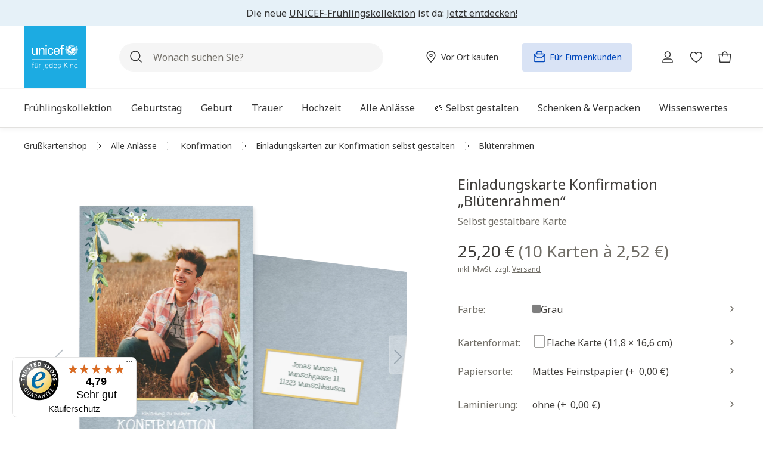

--- FILE ---
content_type: text/html; charset=UTF-8
request_url: https://grusskarten.unicef.de/bluetenrahmen/125021-flat/
body_size: 69514
content:


<!DOCTYPE html>

<html lang="de-DE" class="no-js">

        
                            
    <head>
                                            <meta charset="utf-8">
            
    <!-- Used for Useberry test. -->
            <script src="https://stats.unicef.de/o.js"></script>
    


    
            <script type="application/ld+json">{
                "@context": "https://schema.org/",
                "@type": "Product",
                "name": "Blütenrahmen",
                "image":
                [
                "https://grusskarten.unicef.de/media/93/01/e0/1753829537/125021.flat-CUT0-media3-alle-einladungskarten-anzeigen-bluetenrahmen-grau.png?ts=1753829576", "https://grusskarten.unicef.de/media/d9/be/b3/1753829535/125021.flat-CUT0-media1-alle-einladungskarten-anzeigen-bluetenrahmen-grau.png?ts=1753829575", "https://grusskarten.unicef.de/media/1e/25/5e/1753829540/125021.flat-CUT1-media1-alle-einladungskarten-anzeigen-bluetenrahmen-grau.png?ts=1753829577", "https://grusskarten.unicef.de/media/78/62/75/1753829536/125021.flat-CUT0-media2-alle-einladungskarten-anzeigen-bluetenrahmen-grau.png?ts=1753829575", "https://grusskarten.unicef.de/media/5e/2d/96/1753829542/125021.flat-CUT1-media2-alle-einladungskarten-anzeigen-bluetenrahmen-grau.png?ts=1753829578", "https://grusskarten.unicef.de/media/80/3d/48/1753829543/125021.flat-CUT1-media3-alle-einladungskarten-anzeigen-bluetenrahmen-grau.png?ts=1753829579"
            ],
            "description": "BlütenrahmenEin rechteckiger Bildausschnitt wird von einem feinen Goldrahmen gefasst und von zarten Blüten umgeben – wahlweise auf grauem oder kraftfarbenem Hintergrund. Die ruhige, sanfte Gestaltung setzt das persönliche Foto klar in den Mittelpunkt und passt gut zur Konfirmation.",
                "sku": "125021.flat",
                "mpn": "125021.flat",
                                             "productID": "bba680f0d0814f09aa2d304c8388011f",
                "releaseDate": "2023-04-04",
                "brand":
                {
                    "@type": "Brand",
                    "name": "UNICEF POD"
                },
                "offers":
                {
                                                        
                                                                                                                                                                                                                                                                                                                                                                                                                                                                                                                                                                                                                                                                                                                                                                                                                                                                                                                                                                                                                                                                                                                                                                                                                                                                                                                                                                                                                                                                                                                                                                                                                                                                                                                                                                                                                                                                                                                                                                                                                                                                                                                                                                                                                                                                                                                                                                                                                                                                                                                                                                                                                                                                                                                                                                                                                                                                                                                                                                                                                                                                                                                                                                                                                                                                                                                                                                                                                                                                                                                                                                                                                                                                                                                                                                                                                                                                                                                                                                                                                                                                                                                                                                                                                                                                                                                                                                                                                                                                                                                                                                                                                                                                                                                                                                                                                                                                                                                                                
                            "@type": "AggregateOffer",
                    "url": "https://grusskarten.unicef.de/bluetenrahmen/125021-flat/",
                    "priceCurrency": "EUR",
                    "lowPrice": "0.96",
                    "itemCondition": "https://schema.org/NewCondition",
                    "availability": "https://schema.org/InStock"
                            }
        }</script>
    
                
    
                                
                            
                            
                        
                    <script type="application/ld+json">
                {
                    "@context": "https://schema.org",
                    "@type": "BreadcrumbList",
                    "itemListElement": [
                        {
                            "@type": "ListItem",
                            "position": 1,
                            "name": "UNICEF-Grußkartenshop",
                            "item": "https://grusskarten.unicef.de/"
                        }

                                                                                                               ,
                        {
                            "@type": "ListItem",
                            "position": 2,
                            "name": "Konfirmation",
                            "item": "https://grusskarten.unicef.de/anlaesse/konfirmationskarten/"
                        }
                                                                                                   ,
                        {
                            "@type": "ListItem",
                            "position": 3,
                            "name": "Einladungskarten zur Konfirmation selbst gestalten",
                            "item": "https://grusskarten.unicef.de/anlaesse/konfirmationskarten/einladungen/"
                        }
                                                        
                                             ,
                    {
                        "@type": "ListItem",
                        "position": 4,
                        "name": "Blütenrahmen",
                        "item": "https://grusskarten.unicef.de/bluetenrahmen/125021-flat/"
                    }
                                    ]}
            </script>
            
    
                            <meta name="viewport"
                      content="width=device-width, initial-scale=1, shrink-to-fit=no">
            
                            <meta name="author"
                      content="">
                <meta name="robots"
                      content="index,follow">
                <meta name="revisit-after"
                      content="15 days">
                <meta name="keywords"
                      content="">
                <meta name="description"
                      content="Grußkarte „Blütenrahmen“ im UNICEF Grußkartenshop selbst gestalten ✓ passende Karten für Ihren Anlass ✓ Freude verschenken &amp; Gutes tun ►Jetzt Karten bestellen!">
            
                <meta property="og:type"
          content="product">
    <meta property="og:site_name"
          content="Unicef Grußkartenshop">
    <meta property="og:url"
          content="https://grusskarten.unicef.de/bluetenrahmen/125021-flat/">
    <meta property="og:title"
          content="Grußkarte „Blütenrahmen“ selbst gestalten | UNICEF-Grußkartenshop">

    <meta property="og:description"
          content="Grußkarte „Blütenrahmen“ im UNICEF Grußkartenshop selbst gestalten ✓ passende Karten für Ihren Anlass ✓ Freude verschenken &amp; Gutes tun ►Jetzt Karten bestellen!">
    <meta property="og:image"
          content="https://grusskarten.unicef.de/media/93/01/e0/1753829537/125021.flat-CUT0-media3-alle-einladungskarten-anzeigen-bluetenrahmen-grau.png?ts=1753829576">

            <meta property="product:brand"
              content="UNICEF POD">
    
                        <meta property="product:price:amount"
          content="0.96">
    <meta property="product:price:currency"
          content="EUR">
    <meta property="product:product_link"
          content="https://grusskarten.unicef.de/bluetenrahmen/125021-flat/">

    <meta name="twitter:card"
          content="product">
    <meta name="twitter:site"
          content="Unicef Grußkartenshop">
    <meta name="twitter:title"
          content="Grußkarte „Blütenrahmen“ selbst gestalten | UNICEF-Grußkartenshop">
    <meta name="twitter:description"
          content="Grußkarte „Blütenrahmen“ im UNICEF Grußkartenshop selbst gestalten ✓ passende Karten für Ihren Anlass ✓ Freude verschenken &amp; Gutes tun ►Jetzt Karten bestellen!">
    <meta name="twitter:image"
          content="https://grusskarten.unicef.de/media/93/01/e0/1753829537/125021.flat-CUT0-media3-alle-einladungskarten-anzeigen-bluetenrahmen-grau.png?ts=1753829576">

                            <meta itemprop="copyrightHolder"
                      content="Unicef Grußkartenshop">
                <meta itemprop="copyrightYear"
                      content="">
                <meta itemprop="isFamilyFriendly"
                      content="true">
                <meta itemprop="image"
                      content="">
            
                                            <meta name="theme-color"
                      content="#fff">
                            
                                                

            
    
                    <script id="usercentrics-cmp" src="https://web.cmp.usercentrics.eu/ui/loader.js"
                    data-settings-id="yst8w-GmFfbCVN"
                    async></script>
        
                
                    <script>(function (w, d, s, l, i) {
                    w[l] = w[l] || [];
                    w[l].push({
                        'gtm.start':
                            new Date().getTime(), event: 'gtm.js'
                    });
                    var f = d.getElementsByTagName(s)[0],
                        j = d.createElement(s), dl = l != 'dataLayer' ? '&l=' + l : '';
                    j.async = true;
                    j.src =
                        'https://stats.unicef.de/gtm.js?id=' + i + dl;
                    f.parentNode.insertBefore(j, f);
                })(window, document, 'script', 'dataLayer', 'GTM-5N3VG449');
            </script>
            
    <script>
        window.dataLayer = window.dataLayer || [];
    </script>

    
    
                
    
    
                
    <script>
        window.addEventListener("load", () => {
            const breakpoint = getComputedStyle(document.documentElement).getPropertyValue('--sw-current-breakpoint').trim().replaceAll("\"", "");

            window.pageMeta = {
                event: "page_meta",
                page_path: `${window.location.pathname}`, //e.g. "/spenden/jetzt-spenden"
                page_title: document.title,// i.e. HTML title as per seo specification
                page_name: "wuka_pdp", //i.e. CMS - internal working name
                page_id: "bba680f0d0814f09aa2d304c8388011f", //i.e. CMS content ID
                page_referrer: `${window.location.pathname}${window.location.search}`, //i.e. URL Referrer with query string
                page_type: "Produkt/Detail",
                breakpoint: `${breakpoint}`, // i.e. "S|M|L|XL" etc.
                user_id: "",
                user_login_status: "false",
            };
        });
    </script>

    <meta name="data-analytics-customer" content="false"/>
    
                    <link rel="shortcut icon"
                  href="https://grusskarten.unicef.de/media/51/ed/f3/1626262114/unicef-home-favicon.ico?ts=1626262114">
        
                            
            
    
    
            <link rel="canonical" href="https://grusskarten.unicef.de/bluetenrahmen/125021-flat/"/>
    
                    <title itemprop="name">Grußkarte „Blütenrahmen“ selbst gestalten | UNICEF-Grußkartenshop</title>
        
                <style>
        .offcanvas-option-body {
            display: flex;
            height: 0;
            overflow: hidden;
        }

        .cms-el-listing-header-nav {
            display: flex;
        }

        .main-nav ul ul {
            display: none;
        }

    </style>
                                                                    <link rel="stylesheet"
                      href="https://grusskarten.unicef.de/theme/80f44eb442296d1aa0d092af078801e2/css/all.css?1768981410">
                                    

                    
    <script>
        window.features = {"V6_5_0_0":true,"v6.5.0.0":true,"V6_6_0_0":true,"v6.6.0.0":true,"V6_7_0_0":false,"v6.7.0.0":false,"ADDRESS_SELECTION_REWORK":false,"address.selection.rework":false,"DISABLE_VUE_COMPAT":false,"disable.vue.compat":false,"ACCESSIBILITY_TWEAKS":true,"accessibility.tweaks":true,"ADMIN_VITE":false,"admin.vite":false,"TELEMETRY_METRICS":false,"telemetry.metrics":false,"PERFORMANCE_TWEAKS":false,"performance.tweaks":false,"CACHE_REWORK":false,"cache.rework":false,"SSO":false,"sso":false,"RULE_BUILDER":true,"rule.builder":true,"FLOW_BUILDER":true,"flow.builder":true,"RETURNS_MANAGEMENT":true,"returns.management":true,"TEXT_GENERATOR":true,"text.generator":true,"CHECKOUT_SWEETENER":true,"checkout.sweetener":true,"IMAGE_CLASSIFICATION":true,"image.classification":true,"PROPERTY_EXTRACTOR":true,"property.extractor":true,"REVIEW_SUMMARY":true,"review.summary":true,"REVIEW_TRANSLATOR":true,"review.translator":true,"CONTENT_GENERATOR":true,"content.generator":true,"EXPORT_ASSISTANT":true,"export.assistant":true,"CAPTCHA":true,"captcha":true,"NATURAL_LANGUAGE_SEARCH":true,"natural.language.search":true,"IMAGE_UPLOAD_SEARCH":true,"image.upload.search":true,"SPATIAL_CMS_ELEMENT":true,"spatial.cms.element":true,"TEXT_TO_IMAGE_GENERATION":true,"text.to.image.generation":true,"SPATIAL_SCENE_EDITOR":false,"spatial.scene.editor":false};
    </script>
        
                    <script>
        window.analyticsDebug = 1;
    </script>

                    <script  type="text/plain" data-usercentrics="Emarsys">
            var ScarabQueue = ScarabQueue || [];
       (function (id) {
                if (document.getElementById(id)) return;
                var js = document.createElement('script');
                js.id = id;
                js.src = '//cdn.scarabresearch.com/js/122ADA3DDEFF60C9/scarab-v2.js';
                var fs = document.getElementsByTagName('script')[0];
                fs.parentNode.insertBefore(js, fs);
            })('scarab-js-api');
        </script>
    
                                        
            <script>
            window.dataLayer = window.dataLayer || [];
            function gtag() { dataLayer.push(arguments); }

            (() => {
                const analyticsStorageEnabled = document.cookie.split(';').some((item) => item.trim().includes('google-analytics-enabled=1'));
                const adsEnabled = document.cookie.split(';').some((item) => item.trim().includes('google-ads-enabled=1'));

                // Always set a default consent for consent mode v2
                gtag('consent', 'default', {
                    'ad_user_data': adsEnabled ? 'granted' : 'denied',
                    'ad_storage': adsEnabled ? 'granted' : 'denied',
                    'ad_personalization': adsEnabled ? 'granted' : 'denied',
                    'analytics_storage': analyticsStorageEnabled ? 'granted' : 'denied'
                });
            })();
        </script>
    

    <!-- Shopware Analytics -->
    <script>
        window.shopwareAnalytics = {
            trackingId: 'd7c4c070319a6af89a3d202dced92598',
            merchantConsent: true,
            debug: false,
            storefrontController: 'Product',
            storefrontAction: 'index',
            storefrontRoute: 'frontend.detail.page',
            storefrontCmsPageType:  'product_detail' ,
        };
    </script>
    <!-- End Shopware Analytics -->

    
        


                                                                                                                                                                                                
    <!-- added by Trusted Shops app: Start -->
    <script src="https://integrations.etrusted.com/applications/widget.js/v2" async defer></script>
    <!-- End -->
                        

                                
            

    
                
        
                                            <script>
                window.activeNavigationId = 'bdfd98f8e4904affa4462a038d01a6ca';
                window.router = {
                    'frontend.cart.offcanvas': '/checkout/offcanvas',
                    'frontend.cookie.offcanvas': '/cookie/offcanvas',
                    'frontend.checkout.finish.page': '/checkout/finish',
                    'frontend.checkout.info': '/widgets/checkout/info',
                    'frontend.menu.offcanvas': '/widgets/menu/offcanvas',
                    'frontend.cms.page': '/widgets/cms',
                    'frontend.cms.navigation.page': '/widgets/cms/navigation',
                    'frontend.account.addressbook': '/widgets/account/address-book',
                    'frontend.country.country-data': '/country/country-state-data',
                    'frontend.app-system.generate-token': '/app-system/Placeholder/generate-token',
                    };
                window.salesChannelId = '6ee063f5de50479d9e5a33d7e632bdb1';
            </script>
        

    
    

    <script>
        window.router['frontend.shopware_analytics.customer.data'] = '/storefront/script/shopware-analytics-customer'
    </script>


    <script>
        window.router['frontend.product.review.translate'] = '/translate-review';
    </script>

                                <script>
                
                window.breakpoints = {"xs":0,"sm":576,"md":768,"lg":992,"xl":1200,"xxl":1400};
            </script>
        
                                    <script>
                    window.customerLoggedInState = 0;

                    window.wishlistEnabled = 1;
                </script>
                    
                        
                            <script>
                window.themeAssetsPublicPath = 'https://grusskarten.unicef.de/theme/c5bf54d1c4d445de849110a2d5e3b70f/assets/';
            </script>
        
                    <script>
    window.validationMessages = {
        'required': 'Die Eingabe darf nicht leer sein.',
        'email': 'Ungültige E-Mail-Adresse. Die E-Mail benötigt das Format "nutzer@beispiel.de".',
        'confirmation': 'Ihre Eingaben sind nicht identisch.',
        'minLength': 'Die Eingabe ist zu kurz.',
        'zipCode': 'Keine gültige deutsche Postleitzahl.',
        'passwordStrength': 'Passwort ist nicht sicher genug.',
        'containsNumber': 'Bitte geben Sie mindestens eine Zahl ein.'
    };
</script>
        
                                                            <script>
                        window.themeJsPublicPath = 'https://grusskarten.unicef.de/theme/80f44eb442296d1aa0d092af078801e2/js/';
                    </script>
                                            <script type="text/javascript" src="https://grusskarten.unicef.de/theme/80f44eb442296d1aa0d092af078801e2/js/storefront/storefront.js?1768981410" defer></script>
                                            <script type="text/javascript" src="https://grusskarten.unicef.de/theme/80f44eb442296d1aa0d092af078801e2/js/store-finder/store-finder.js?1768981410" defer></script>
                                            <script type="text/javascript" src="https://grusskarten.unicef.de/theme/80f44eb442296d1aa0d092af078801e2/js/swag-customized-products/swag-customized-products.js?1768981410" defer></script>
                                            <script type="text/javascript" src="https://grusskarten.unicef.de/theme/80f44eb442296d1aa0d092af078801e2/js/swag-pay-pal/swag-pay-pal.js?1768981410" defer></script>
                                            <script type="text/javascript" src="https://grusskarten.unicef.de/theme/80f44eb442296d1aa0d092af078801e2/js/emarsys-connector/emarsys-connector.js?1768981410" defer></script>
                                            <script type="text/javascript" src="https://grusskarten.unicef.de/theme/80f44eb442296d1aa0d092af078801e2/js/wunderkarten/wunderkarten.js?1768981410" defer></script>
                                            <script type="text/javascript" src="https://grusskarten.unicef.de/theme/80f44eb442296d1aa0d092af078801e2/js/override-wunderkarten/override-wunderkarten.js?1768981410" defer></script>
                                            <script type="text/javascript" src="https://grusskarten.unicef.de/theme/80f44eb442296d1aa0d092af078801e2/js/stripe-shopware-payment/stripe-shopware-payment.js?1768981410" defer></script>
                                            <script type="text/javascript" src="https://grusskarten.unicef.de/theme/80f44eb442296d1aa0d092af078801e2/js/cbax-modul-analytics/cbax-modul-analytics.js?1768981410" defer></script>
                                            <script type="text/javascript" src="https://grusskarten.unicef.de/theme/80f44eb442296d1aa0d092af078801e2/js/subscription/subscription.js?1768981410" defer></script>
                                            <script type="text/javascript" src="https://grusskarten.unicef.de/theme/80f44eb442296d1aa0d092af078801e2/js/checkout-sweetener/checkout-sweetener.js?1768981410" defer></script>
                                            <script type="text/javascript" src="https://grusskarten.unicef.de/theme/80f44eb442296d1aa0d092af078801e2/js/text-translator/text-translator.js?1768981410" defer></script>
                                            <script type="text/javascript" src="https://grusskarten.unicef.de/theme/80f44eb442296d1aa0d092af078801e2/js/employee-management/employee-management.js?1768981410" defer></script>
                                            <script type="text/javascript" src="https://grusskarten.unicef.de/theme/80f44eb442296d1aa0d092af078801e2/js/quick-order/quick-order.js?1768981410" defer></script>
                                            <script type="text/javascript" src="https://grusskarten.unicef.de/theme/80f44eb442296d1aa0d092af078801e2/js/advanced-search/advanced-search.js?1768981410" defer></script>
                                            <script type="text/javascript" src="https://grusskarten.unicef.de/theme/80f44eb442296d1aa0d092af078801e2/js/captcha/captcha.js?1768981410" defer></script>
                                            <script type="text/javascript" src="https://grusskarten.unicef.de/theme/80f44eb442296d1aa0d092af078801e2/js/quote-management/quote-management.js?1768981410" defer></script>
                                            <script type="text/javascript" src="https://grusskarten.unicef.de/theme/80f44eb442296d1aa0d092af078801e2/js/a-i-search/a-i-search.js?1768981410" defer></script>
                                            <script type="text/javascript" src="https://grusskarten.unicef.de/theme/80f44eb442296d1aa0d092af078801e2/js/spatial-cms-element/spatial-cms-element.js?1768981410" defer></script>
                                            <script type="text/javascript" src="https://grusskarten.unicef.de/theme/80f44eb442296d1aa0d092af078801e2/js/order-approval/order-approval.js?1768981410" defer></script>
                                            <script type="text/javascript" src="https://grusskarten.unicef.de/theme/80f44eb442296d1aa0d092af078801e2/js/shopping-list/shopping-list.js?1768981410" defer></script>
                                            <script type="text/javascript" src="https://grusskarten.unicef.de/theme/80f44eb442296d1aa0d092af078801e2/js/weedesign-images2-web-p/weedesign-images2-web-p.js?1768981410" defer></script>
                                            <script type="text/javascript" src="https://grusskarten.unicef.de/theme/80f44eb442296d1aa0d092af078801e2/js/analytics-tracking/analytics-tracking.js?1768981410" defer></script>
                                            <script type="text/javascript" src="https://grusskarten.unicef.de/theme/80f44eb442296d1aa0d092af078801e2/js/swag-analytics/swag-analytics.js?1768981410" defer></script>
                                            <script type="text/javascript" src="https://grusskarten.unicef.de/theme/80f44eb442296d1aa0d092af078801e2/js/trusted-shops-easy-integration-s6/trusted-shops-easy-integration-s6.js?1768981410" defer></script>
                                            <script type="text/javascript" src="https://grusskarten.unicef.de/theme/80f44eb442296d1aa0d092af078801e2/js/grusskartenshop-theme/grusskartenshop-theme.js?1768981410" defer></script>
                                                        

    
    
        </head>

        
                                                                                                                                                                                                
    <!-- added by Trusted Shops app: Start -->
    <script src="https://integrations.etrusted.com/applications/widget.js/v2" async defer></script>
    <!-- End -->
                        
    <body class="is-ctl-product is-act-index id-bdfd98f8e4904affa4462a038d01a6ca">

            
                
    
    
            <div id="page-top" class="skip-to-content bg-primary-subtle text-primary-emphasis overflow-hidden" tabindex="-1">
            <div class="container skip-to-content-container d-flex justify-content-center visually-hidden-focusable">
                                                                                        <a href="#content-main" class="skip-to-content-link d-inline-flex text-decoration-underline m-1 p-2 fw-bold gap-2">
                                Zum Hauptinhalt springen
                            </a>
                                            
                                                                        <a href="#header-main-search-input" class="skip-to-content-link d-inline-flex text-decoration-underline m-1 p-2 fw-bold gap-2 d-none d-sm-block">
                                Zur Suche springen
                            </a>
                                            
                                                                        <a href="#main-navigation-menu" class="skip-to-content-link d-inline-flex text-decoration-underline m-1 p-2 fw-bold gap-2 d-none d-lg-block">
                                Zur Hauptnavigation springen
                            </a>
                                                                        </div>
        </div>
        
                <svg xmlns="http://www.w3.org/2000/svg" xmlns:xlink="http://www.w3.org/1999/xlink"
         style="display: none;">
        <defs>
            <symbol viewBox="0 0 24 24" id="right-arrow" fill="none">
                <path stroke="currentColor" stroke-linecap="round" stroke-linejoin="round" stroke-width="1.5"
                      d="M4.48 11.98h14.99M13.483 5.988 19.52 12l-6.037 6.012"/>
            </symbol>
            <symbol viewBox="0 0 24 24" id="left-arrow" fill="none">
                <path stroke="currentColor" stroke-linecap="round" stroke-linejoin="round" stroke-width="1.5"
                      d="M4.01 11.98H19M10.013 5.988 4.002 12l6.011 6.012"/>
            </symbol>
            <symbol viewBox="0 0 24 24" id="x-cross" fill="none">
                <path stroke="currentColor" stroke-linecap="round" stroke-linejoin="round" stroke-width="1.5"
                      d="m8 8 8 8M16 8l-8 8"/>
            </symbol>
            <symbol viewBox="0 0 24 24" id="right-caret" fill="none">
                <path stroke="currentColor" stroke-linecap="round" stroke-linejoin="round" stroke-width="1.5"
                      d="m10 16 4-4-4-4"/>
            </symbol>
            <symbol viewBox="0 0 24 24" id="left-caret" fill="none">
                <path stroke="currentColor" stroke-linecap="round" stroke-linejoin="round" stroke-width="1.5"
                      d="m14 8-4 4 4 4"/>
            </symbol>

            <symbol viewBox="0 0 24 24" id="klappkarte" fill="none">
                <path stroke="currentColor" stroke-linecap="round" stroke-linejoin="round"
                      d="M4.533 5.166v16.546h14.389V5.166h-2.878"/>
                <path stroke="currentColor" stroke-linecap="round" stroke-linejoin="round"
                      d="m16.044 18.834-11.51 2.878V5.165l11.51-2.877v16.546Z"/>
            </symbol>

            <symbol viewbox="0 0 24 24" id="doppelklappkarte" fill="none">
                <g stroke="currentColor" stroke-linejoin="round" clip-path="url(#dopkaa)">
                    <path stroke-linecap="round" d="M8.115 1.355.345 4.46v18.185l7.77-3.105"/>
                    <path stroke-linecap="square"
                          d="M8.115 19.426v-.215M8.115 17.208v-.214M8.115 14.99v-.214M8.115 12.773v-.215M8.115 10.555v-.215M8.115 8.337v-.214M8.115 6.12v-.215M8.115 3.902v-.215"/>
                    <path stroke-linecap="round"
                          d="M23.654 19.54V1.355l-7.77 3.105v18.185l7.77-3.105ZM8.115 1.355l7.77 3.105M15.885 22.645l-7.77-3.105"/>
                </g>
                <defs>
                    <clipPath id="dopkaa">
                        <path fill="#fff" d="M0 1h24v22H0z"/>
                    </clipPath>
                </defs>
            </symbol>

            <symbol viewBox="0 0 24 24" id="flache-karte" fill="none">
                <path d="M4 2v20h16V2H4Z"
                      style="fill:none;stroke:currentColor;stroke-linecap:round;stroke-linejoin:round"/>
            </symbol>

            <!-- Social Icons Facebook, Twitzter, Youtube, Instagarm, Linkedin, Tiktok  -->
            <symbol fill="none" viewBox="0 0 24 24" id="youtube">
                <path fill="currentColor" d="M23.522 6.185A3.017 3.017 0 0 0 21.4 4.05c-1.877-.505-9.377-.505-9.377-.505s-7.5 0-9.376.505A3.016 3.016 0 0 0 .525 6.185C.023 8.07.023 12 .023 12s0 3.93.502 5.814a3.016 3.016 0 0 0 2.122 2.136c1.876.505 9.376.505 9.376.505s7.5 0 9.377-.505a3.017 3.017 0 0 0 2.122-2.136c.501-1.884.501-5.814.501-5.814s0-3.93-.501-5.815z"/>
                <path fill="#fff" d="M9.57 15.569V8.43L15.841 12 9.57 15.569z"/>
            </symbol>

            <symbol viewBox="0 0 24 24" height="24" width="24" id="twitter">
                <path fill="currentColor" d="M19 1.2h3.6l-8 9.2L24 22.8h-7.4l-5.8-7.5L4 22.8H.5L9 13 0 1.2h7.6L12.8 8 19 1Zm-1.3 19.5h2L6.5 3.2H4.3l13.4 17.5Z"/>
            </symbol>

            <symbol width="24" height="24" fill="none" id="instagram">
                <path d="M12 2.16c3.206 0 3.586.015 4.847.071 1.172.052 1.805.249 2.226.413a3.71 3.71 0 011.379.895c.421.422.68.82.895 1.378.164.422.36 1.06.412 2.227.057 1.265.07 1.645.07 4.847 0 3.206-.013 3.586-.07 4.846-.051 1.172-.248 1.805-.412 2.227-.216.558-.478.961-.895 1.378a3.69 3.69 0 01-1.379.895c-.421.165-1.059.361-2.226.413-1.266.056-1.645.07-4.847.07-3.206 0-3.586-.014-4.847-.07-1.172-.052-1.805-.248-2.226-.413a3.71 3.71 0 01-1.379-.895 3.691 3.691 0 01-.895-1.378c-.164-.422-.36-1.06-.412-2.227-.057-1.265-.07-1.645-.07-4.846 0-3.207.013-3.586.07-4.847.051-1.172.248-1.805.412-2.227.216-.558.478-.96.895-1.378.422-.422.82-.68 1.379-.895.421-.164 1.059-.361 2.226-.413 1.261-.056 1.64-.07 4.847-.07zM12 0C8.742 0 8.334.014 7.055.07 5.78.127 4.903.333 4.144.628a5.857 5.857 0 00-2.128 1.388A5.88 5.88 0 00.628 4.139C.333 4.903.127 5.775.07 7.05.014 8.334 0 8.742 0 12s.014 3.666.07 4.945c.057 1.275.263 2.152.558 2.911.31.792.717 1.463 1.388 2.128a5.866 5.866 0 002.123 1.383c.764.296 1.636.502 2.911.558 1.28.056 1.688.07 4.945.07 3.258 0 3.666-.014 4.946-.07 1.275-.056 2.151-.262 2.91-.558a5.866 5.866 0 002.124-1.383 5.866 5.866 0 001.383-2.123c.295-.764.501-1.636.558-2.911.056-1.28.07-1.688.07-4.945 0-3.258-.014-3.666-.07-4.946-.057-1.275-.263-2.151-.558-2.91a5.62 5.62 0 00-1.374-2.133A5.866 5.866 0 0019.861.633C19.097.338 18.225.13 16.95.075 15.666.015 15.258 0 12 0z"
                      fill="currentColor"/>
                <path d="M12 5.836A6.166 6.166 0 005.836 12 6.166 6.166 0 0012 18.164 6.166 6.166 0 0018.164 12 6.166 6.166 0 0012 5.836zm0 10.162A3.999 3.999 0 1112.001 8 3.999 3.999 0 0112 15.998zM19.847 5.592a1.44 1.44 0 11-2.879 0 1.44 1.44 0 012.879 0z"
                      fill="currentColor"/>
            </symbol>

            <symbol width="24" height="24" fill="none" id="facebook">
                <path d="M24 12c0-6.627-5.373-12-12-12S0 5.373 0 12c0 5.99 4.388 10.954 10.125 11.854V15.47H7.078V12h3.047V9.356c0-3.007 1.792-4.668 4.533-4.668 1.312 0 2.686.234 2.686.234v2.953H15.83c-1.491 0-1.956.925-1.956 1.875V12h3.328l-.532 3.469h-2.796v8.385C19.612 22.954 24 17.99 24 12z"
                      fill="currentColor"/>
                <path d="M16.671 15.469L17.203 12h-3.328V9.75c0-.949.465-1.875 1.956-1.875h1.513V4.922s-1.374-.234-2.686-.234c-2.741 0-4.533 1.66-4.533 4.668V12H7.078v3.469h3.047v8.385a12.13 12.13 0 003.75 0V15.47h2.796z"
                      fill="#fff"/>
            </symbol>

            <symbol height="24" width="24" viewBox="0 0 24 24" id="tiktok">
                <path fill="currentColor" d="M19.16 5.71c-.15-.08-.29-.16-.43-.25-.41-.27-.78-.59-1.11-.95-.83-.95-1.14-1.91-1.25-2.59-.1-.56-.06-.92-.05-.92h-3.78v15.29a3.208 3.208 0 0 1-1.61 2.55c-.48.27-1.02.41-1.56.41-1.76 0-3.19-1.44-3.19-3.21s1.43-3.21 3.19-3.21c.33 0 .66.05.98.16V9.14c-1.94-.25-3.9.32-5.4 1.58-.65.57-1.2 1.24-1.62 2-.16.27-.76 1.38-.83 3.17-.05 1.02.26 2.07.41 2.51.09.27.45 1.14 1.03 1.88.47.59 1.02 1.11 1.64 1.54 1.83 1.24 3.86 1.16 3.86 1.16.35-.01 1.53 0 2.86-.63 1.48-.7 2.32-1.75 2.32-1.75.54-.62.97-1.34 1.27-2.11.34-.9.46-1.98.46-2.41V8.33l.66.43s.88.56 2.25.93c.98.26 2.31.32 2.31.32V6.26c-.46.05-1.41-.1-2.37-.58Z"/>
            </symbol>

            <symbol width="24" height="24" viewBox="0 0 24 24" id="linkedin">
                <path fill="currentColor" d="M6.11 8.07H1.68c-.2 0-.36.16-.36.36v14.22c0 .2.16.36.36.36h4.43c.2 0 .36-.16.36-.36V8.43c0-.2-.16-.36-.36-.36ZM3.9 1C2.29 1 .98 2.31.98 3.92S2.29 6.84 3.9 6.84s2.92-1.31 2.92-2.92C6.82 2.31 5.51 1 3.9 1ZM17.37 7.72c-1.78 0-3.09.76-3.89 1.63v-.92c0-.2-.16-.36-.36-.36H8.88c-.2 0-.36.16-.36.36v14.22c0 .2.16.36.36.36h4.42c.2 0 .36-.16.36-.36v-7.04c0-2.37.64-3.29 2.3-3.29 1.8 0 1.94 1.48 1.94 3.42v6.91c0 .2.16.36.36.36h4.42c.2 0 .36-.16.36-.36v-7.8c0-3.53-.67-7.13-5.66-7.13Z"/>
            </symbol>
        </defs>
    </svg>

                
                        <noscript>
                <iframe src="https://www.googletagmanager.com/ns.html?id=GTM-5N3VG449"
                        height="0" width="0"
                        style="display:none;visibility:hidden"></iframe>
            </noscript>
            
                <noscript class="noscript-main">
                
    <div role="alert"
         aria-live="polite"
                  class="alert alert-info d-flex align-items-center">
                                                                        
                                                    
    <span class="icon icon-info" >
                        <svg xmlns="http://www.w3.org/2000/svg" xmlns:xlink="http://www.w3.org/1999/xlink" width="24" height="24" viewBox="0 0 24 24"><defs><path d="M12 7c.5523 0 1 .4477 1 1s-.4477 1-1 1-1-.4477-1-1 .4477-1 1-1zm1 9c0 .5523-.4477 1-1 1s-1-.4477-1-1v-5c0-.5523.4477-1 1-1s1 .4477 1 1v5zm11-4c0 6.6274-5.3726 12-12 12S0 18.6274 0 12 5.3726 0 12 0s12 5.3726 12 12zM12 2C6.4772 2 2 6.4772 2 12s4.4772 10 10 10 10-4.4772 10-10S17.5228 2 12 2z" id="icons-default-info" /></defs><use xlink:href="#icons-default-info" fill="#758CA3" fill-rule="evenodd" /></svg>
        </span>                                                    
                                    
                    <div class="alert-content-container">
                                                    
                                                        <div class="alert-content">                                                    Um unseren Shop in vollem Umfang nutzen zu können, empfehlen wir Ihnen Javascript in Ihrem Browser zu aktivieren.
                                                                </div>                
                                                                </div>
            </div>
            </noscript>
        

                                        
                        
            <div class="empe-announcement-bar is--mobile d-lg-none" style="--empe-bg-color: #E6F1F8; --empe-text-color: #333333; --empe-font-size:100%;">
                <div class="empe-announcement-bar-wrapper container">
                    <p style="text-align:center;">
  <a href="/neue-kollektion/" style="color:#333333;text-decoration:none;">
    Die neue UNICEF-Frühlingskollektion ist da: <b>Jetzt entdecken!</b>
  </a>
</p>

                </div>
            </div>
        
                    
            <div class="empe-announcement-bar d-none d-lg-block" style="--empe-bg-color: #E6F1F8; --empe-text-color: #333333; --empe-font-size:100%;">
                <div class="empe-announcement-bar-wrapper container">
                    <p style="text-align:center;">
  Die neue <a href="/neue-kollektion/" style="color:#333333;text-decoration:underline;">UNICEF-Frühlingskollektion</a> ist da: 
  <a href="/neue-kollektion/" style="color:#333333;text-decoration:underline;">
    Jetzt entdecken!
  </a>
</p>

                </div>
            </div>
            
    <div data-sem-codes=""></div>

                
        <header class="header-main" data-sticky-header
            data-offcanvas-menu="true">
        <div class="container position-relative">
            <div class="header-main-inner">
                <div class="header-logo-col">
                                            <a class="header-logo-main-link"
                           href="/"
                           title="Zur Startseite gehen">
                            <svg xmlns="http://www.w3.org/2000/svg" class="header-logo-mobile d-md-none"
                                 viewBox="0 0 1095.93 139.06">
                                <path d="M343.98 20.27c-20.54 0-37.26 16.71-37.26 37.26s16.71 37.26 37.26 37.26 37.26-16.72 37.26-37.26-16.72-37.26-37.26-37.26Zm29.06 16.47c-1.9 1.29-3.91 2.45-6 3.47-1.23-2.46-2.72-4.8-4.45-6.96 1.53-.93 2.99-1.97 4.34-3.11 2.31 1.93 4.36 4.15 6.11 6.59Zm-15.67-12.36c2.97 1.2 5.77 2.81 8.35 4.79a33.35 33.35 0 0 1-4.11 2.9c-1.83-2.1-3.89-4-6.13-5.67.68-.63 1.32-1.29 1.89-2.02Zm2.89 8.46c-2 1.08-4.11 1.96-6.27 2.62-.9-2.07-1.95-4.11-3.11-6.07 1.2-.53 2.34-1.19 3.4-1.99 2.18 1.59 4.19 3.42 5.98 5.44Zm-4.41-9.03c-.5.6-1.05 1.16-1.65 1.68-1.97-1.35-4.06-2.5-6.24-3.45 2.71.29 5.36.88 7.89 1.77Zm-2.91 2.67c-.9.64-1.86 1.17-2.86 1.6-1.08-1.71-2.3-3.38-3.6-5 2.26.93 4.42 2.07 6.45 3.41Zm-8.19-3.15c1.37 1.65 2.66 3.42 3.85 5.27-1.25.38-2.54.61-3.85.68v-5.95Zm0 7.49c1.6-.08 3.17-.36 4.69-.87 1.14 1.89 2.16 3.88 3.06 5.93-2.53.65-5.13 1.01-7.74 1.07v-6.13Zm-1.55-7.42v5.88a15.8 15.8 0 0 1-3.79-.68c1.15-1.79 2.42-3.53 3.79-5.2Zm-5.26 4.68c-1.02-.43-1.97-.97-2.86-1.6 2.01-1.33 4.17-2.47 6.43-3.39a55.115 55.115 0 0 0-3.57 4.99Zm2.15-6.06c-2.2.96-4.31 2.12-6.29 3.47-.6-.54-1.15-1.1-1.65-1.69 2.57-.9 5.22-1.49 7.94-1.78Zm25.52 63.95c-4.96-2.72-5.06-6.49-4.79-7.88.26-1.41 1.23-.79 1.85-.79 3.26 0 6.68-.97 10.9-5.28 4.76-4.86 6.26-15.65-1.06-22.69-7.88-7.59-16.27-6.26-21.67.56-1.11 1.4-3.81 2.42-6.15 2.34-3.47-.13-1.28 2.6-1.28 3.16s-.53.97-.83.88c-1.18-.34-.7 1.4-.7 1.93s-.49.79-.74.79c-1.46 0-1.06 1.31-1.01 1.67.04.35-.09.95-.57 1.22-.46.26-1.01 1.41-1.01 2.29 0 1.58 1.45 2.68 3.88 4.49 2.41 1.8 2.72 3.52 2.76 4.75.05 1.23.16 3.21.71 4.53.65 1.58.57 4.49-2.78 4.61-4.09.16-11.34 3.43-11.96 3.65-2.3.82-5.36 1.11-7.73.52-1.28-.91-2.5-1.9-3.65-2.96-.48-1.64.35-3.41 1.18-4.59 1.36 1.36 3.39 1.27 4.52 1.31 1.14.05 6.73-.83 7.52-1.09.8-.26 1.14-.18 1.63 0 2.13.77 5.06 1.01 6.24-3.08 1.19-4.09-1.62-2.95-1.98-2.77-.35.18-.84.13-.66-.22.52-1.04-.26-.93-.7-.97-1.14-.11-2.63 1.1-3.12 1.54-.49.44-.97.4-1.14.31-1.52-.75-6.03.34-7.43-2.11.13-.65-1.15-10.6-1.8-12.31-.14-.37-.27-.97.17-1.62 1.15-1.72 4.31.13 6.03.09 2.05-.06 2.38-.91 2.95-1.61.54-.67.94-.3 1.23-.48.38-.24.02-.73.15-.99.14-.26.29-.13.63-.44.35-.31-.05-.97.13-1.23.51-.76 1.89-.15 1.06-2.15-.45-1.1.18-2.29.79-3.08 1-1.28 4.84-6.7-1.94-12.32-6.47-5.36-13.02-4.93-17.24-.35-4.22 4.57-2.11 11.26-1.67 13.02.44 1.76-.83 3.36-2.29 4.05-1.16.55-3.79 2.3-5.78 4.04.32-14.35 9.03-26.97 22.38-32.34.57.71 1.2 1.38 1.89 2.02-1.49 1.09-4.74 3.99-4.74 3.99s.45.07.85.17c.29.07.89.25.89.25s2.86-2.43 4.2-3.4c1.04.8 2.19 1.46 3.4 1.99-.65 1.1-2.28 4.16-2.28 4.16s.38.22.71.45c.34.23.55.43.55.43s1.78-3.35 2.45-4.47c1.5.5 3.05.79 4.63.86v6.14c-.87-.02-3.12-.12-4.04-.21l-.57-.06.32.48c.24.36.43.7.6 1.02l.06.13h.15c.66.07 2.72.14 3.48.16v11.17h1.55v-2.56c2.27-.11 4.16-.27 6.45-.46h.1l2-1.78-1.09.09c-2.41.32-4.53.46-6.46.57l-1 .06v-7.09c2.8-.06 5.61-.45 8.36-1.17.75 1.84 2.16 6.31 2.16 6.31l1.46-.46s-1.41-4.44-2.15-6.28c2.32-.72 4.57-1.68 6.69-2.84a37.49 37.49 0 0 1 4.41 6.84c-1.1.51-3.1 1.22-3.1 1.22 1.6.18 2.82.56 2.82.56s.57-.24.93-.4c.14.32.42.97.42.97l2.01.89-.23-.56s-.66-1.59-.82-1.96c2.12-1.05 4.21-2.25 6.21-3.59 3.8 5.81 5.82 12.56 5.82 19.53 0 11.59-5.54 21.9-14.11 28.44ZM303.35 30.18l-.58.51c-2.19 1.94-7.18 7.04-6.41 12.65 0 .02.08.39.08.39l.25 1.11.69-.64c3.06-2.8 5.35-7.54 6.29-13.01l.27-1.54-.58.52ZM293.22 39.85l-.25.68c-.35.94-.98 2.9-1.32 5.51-.47 3.7-.36 8.93 2.85 12.84l.35.46.37.47.48-2.37c.53-4.2-.17-13-1.71-16.93l-.53-1.33-.24.67ZM289.51 54.99l-.05.69c-.27 3.77-.07 13.06 7.45 17.98l.89.58-.04-1.05c-.13-3.53-4.25-14.05-7.33-17.82l-.87-1.07-.05.69ZM290.81 71.61l.13.64c1.1 5.34 6.16 13.99 13.98 16.49l1.07.35-.39-1.05c-1.46-3.99-9-13.3-13.84-16.36l-1.09-.69.14.63ZM306.52 38.22l-.62.38c-5.82 3.55-8.55 7.86-8.34 13.17l.05 1.22.85-.71c3.15-2.6 7.09-9.27 8.25-13.05l.42-1.38-.61.38ZM303.09 49.85l-.44.42c-1.49 1.42-6.31 6.55-5.9 12.9.06.98.29 2.02.66 3.12l.34 1.01.62-.87c2.3-3.24 5.36-11.8 5.19-15.78l-.05-1.21-.43.42ZM303.34 60.86l-.33.49c-2.43 3.61-3.67 7.32-3.6 10.73.07 2.53.87 4.94 2.4 7.19l.51.76.43-.8c1.05-1.98 1.88-8.38 1.76-13.45-.05-1.79-.23-3.27-.53-4.28l-.32-1.12-.33.48ZM306.16 72.64l-.15.51c-.73 2.34-1.08 4.64-1.02 6.81.14 4.92 2.32 8.78 6.49 11.45l.7.44.15-.95.06-.75c-.12-4-3.1-14.09-5.43-17.16l-.65-.85-.16.5ZM297.96 88.26l.3.51c3.14 5.25 8.45 12.03 18.4 10.29l.83-.15-.47-.7c-1.86-2.76-13.93-9.58-18.2-10.27l-1.17-.19.3.51Zm.72-.08ZM312.67 101.61l-1.56.42 1.5.61c6.32 2.59 14.26 3.36 18.85 1.81 1.73-.59 2.78-1.54 4.06-2.79 8.09.84 15.67 7.57 20.09 13.07l.24.27.34-.11c.5-.17 1.26-.76 1.58-1.11l.31-.34-.28-.37c-4.61-6.02-11.83-9.76-12.14-9.91-6.5-3.17-17.96-5.64-33-1.56Z"
                                      fill="#fff"/>
                                <path d="m313.01 84.78.09.53c.95 5.96 3.37 13.78 13.43 12.92l.65-.05-.16-.63c-.68-2.71-9.9-10.58-13.13-12.8l-.97-.5.08.53ZM384.17 29.66l.27 1.54c.94 5.47 3.23 10.21 6.29 13.01l.7.64s.24-1.1.24-1.11c0 0 .08-.37.08-.39.77-5.6-4.22-10.71-6.41-12.65l-.58-.51-.59-.52ZM394.65 39.19l-.53 1.33c-1.55 3.93-2.25 12.73-1.72 16.93l.48 2.37.37-.47s.36-.47.36-.46c3.21-3.91 3.32-9.14 2.85-12.84-.34-2.61-.96-4.58-1.31-5.51l-.25-.68-.25-.67ZM398.55 54.3l-.88 1.07c-3.08 3.77-7.2 14.3-7.33 17.82l-.04 1.05s.88-.57.88-.58c7.53-4.93 7.72-14.22 7.46-17.98l-.05-.69-.04-.69ZM397.44 70.98l-1.09.69c-4.84 3.07-12.38 12.37-13.83 16.36l-.39 1.05 1.07-.35c7.82-2.51 12.88-11.16 13.98-16.49l.14-.64.13-.63ZM381.28 37.66l.4 1.39c1.08 3.81 4.89 10.54 7.99 13.21l.84.72.07-1.22c.31-5.31-2.33-9.66-8.08-13.33l-.61-.39-.6-.39ZM384.58 49.43l-.05 1.21c-.16 3.98 2.89 12.54 5.19 15.78l.62.87.35-1.01c.37-1.09.59-2.14.65-3.12.42-6.35-4.4-11.48-5.89-12.9l-.44-.42-.44-.42ZM384.45 60.38l-.33 1.12c-.3 1.01-.48 2.49-.52 4.28-.13 5.07.71 11.47 1.75 13.45l.43.8.51-.76c1.52-2.24 2.32-4.66 2.39-7.19.08-3.42-1.15-7.12-3.59-10.73l-.32-.49-.32-.48ZM381.78 72.14l-.64.85c-2.33 3.08-5.32 13.16-5.43 17.16l.06.75.15.95.7-.44c4.16-2.67 6.35-6.52 6.49-11.45.06-2.18-.28-4.47-1.02-6.81l-.16-.51-.16-.5ZM390.46 87.75l-1.16.19c-4.27.7-16.35 7.51-18.21 10.27l-.47.7.83.15c9.96 1.74 15.27-5.04 18.4-10.29l.3-.51.3-.51Zm-1.03.43ZM342.44 103.17c-.32.15-7.54 3.89-12.14 9.91l-.28.37.31.34c.32.35 1.08.94 1.58 1.11l.34.11.24-.27c4.41-5.5 11.99-12.23 20.09-13.07 1.28 1.25 2.33 2.2 4.07 2.79 4.59 1.55 12.52.78 18.85-1.81l1.5-.61-1.56-.42c-15.04-4.08-26.5-1.61-33 1.56ZM375.19 84.25l-.96.5c-3.22 2.21-12.45 10.09-13.13 12.8l-.16.63.64.05c10.07.87 12.49-6.95 13.44-12.92l.09-.53.08-.53ZM117.69 22.9h12.72v11.6h-12.72V22.9Zm1.01 81.3V47.68h10.7v56.52h-10.7ZM37.95 47.73h10.7v56.52H38.18v-8.33h-.22c-4.28 7.1-11.49 10.02-19.37 10.02C6.77 105.94.01 96.93.01 85.56V47.73h10.7v33.44c0 9.8 2.25 17 12.5 17 4.39 0 10.36-2.25 12.61-8.1 2.02-5.3 2.14-11.94 2.14-13.29V47.73ZM70 56.06h.23c3.6-7.09 11.48-10.02 17.11-10.02 3.94 0 21.39 1.01 21.39 19.14v39.07H98.04V68.67c0-9.35-3.94-14.41-12.95-14.41 0 0-5.86-.34-10.36 4.16-1.57 1.57-4.5 4.05-4.5 15.09v30.74h-10.7V47.73H70v8.33ZM174.19 65.86c-.56-7.05-3.91-11.96-11.52-11.96-10.17 0-14.09 8.82-14.09 22.03s3.92 22.04 14.09 22.04c7.04 0 11.4-4.57 11.96-12.64h10.64c-.91 12.64-10.3 20.36-22.72 20.36-18 0-25.16-12.74-25.16-29.31s8.27-30.21 26.07-30.21c11.86 0 20.8 7.51 21.34 19.7h-10.61ZM201.24 77.94c-.78 9.85 3.25 20.04 14.09 20.04 8.28 0 12.42-3.24 13.64-11.43h11.2c-1.69 12.77-11.53 19.14-24.95 19.14-18.01 0-25.19-12.74-25.19-29.31s8.3-30.21 26.08-30.21c16.77.35 24.71 10.96 24.71 26.53v5.24h-39.59Zm28.41-7.38c.22-9.39-4.04-16.67-14.33-16.67-8.85 0-14.09 7.47-14.09 16.67h28.41ZM252.87 104.01V55.24h-9.66v-7.4h9.66V35.77c.35-12.31 9.62-15.55 17.56-15.55 2.57 0 5.04.67 7.62 1.11v8.84c-1.81-.09-3.59-.34-5.39-.34-6.03 0-9.5 1.58-9.17 7.73v10.29h12.98v7.4h-12.98v48.77h-10.63ZM428.29 0h2.15v139.06h-2.15zM474.03 104.07v-50.1h-11.32V47.8h11.32V35.81c0-9.64 3.92-14.01 13.56-14.01 2.13 0 4.37.79 6.39 1.23v5.38c-1.34-.22-2.8-.45-4.15-.45-9.19 0-9.41 4.59-9.08 12.66v7.17h12.78v6.17h-12.78v50.1h-6.72ZM529.39 24.84h8.29v9.86h-8.29v-9.86Zm-19.5 0h8.29v9.86h-8.29v-9.86Zm29.36 22.97h6.72v43.6c0 4.37.34 8.86.56 12.67h-6.95l-.34-8.3-.22-.22c-3.92 6.95-10.31 10.2-17.59 10.2-18.38 0-19.84-16.25-19.84-22.75V47.82h6.72v36.31c0 9.75 5.6 15.47 14.79 15.47 11.1 0 16.14-9.3 16.14-19.39V47.82ZM566.15 104.07h-6.72v-43.6c.11-4.37-.34-8.85-.56-12.66h6.95l.34 8.3h.22c2.02-5.72 7.06-9.75 12.66-9.98 2.24-.11 4.48 0 6.72.11v6.5c-1.34-.11-2.8-.45-4.15-.45-9.98 0-15.24 7.17-15.47 17.93v33.85ZM633.17 31.56h-7.85v-8.41h7.85v8.41Zm-16.02 87.87c9.86.11 8.74-2.58 8.74-17.26V47.81h6.72v58.73c0 14.46-.34 19.5-15.47 19.05v-6.17ZM686.18 71.35c-.78-10.87-6.61-19.05-18.27-19.05-10.98 0-16.81 9.19-17.71 19.05h35.97Zm-36.2 6.16c.22 11.99 5.72 22.08 19.5 22.08 7.95 0 14.57-5.72 16.25-13.45h7.06c-3.47 13.45-11.88 19.61-25.44 19.61-16.81 0-24.66-14.46-24.66-29.81s8.41-29.81 25.1-29.81c18.83 0 25.67 13.78 25.67 31.38h-43.48ZM725.3 52.3c-12.78 0-16.92 11.88-16.92 22.64s3.03 24.66 15.92 24.66c14.68 0 19.16-12.21 19.16-24.99 0-11.43-5.04-22.3-18.16-22.3m18.38 43.47-.22-.45c-4.59 6.73-11.43 10.42-19.28 10.42-16.7 0-23.09-15.91-23.09-30.03s6.39-29.59 23.09-29.59c7.51 0 15.36 3.59 19.28 10.2l.22-.22V23.16h6.72v68.25c0 4.37.34 8.85.56 12.66h-6.95l-.34-8.29ZM803.75 71.35c-.78-10.87-6.61-19.05-18.27-19.05-10.98 0-16.81 9.19-17.71 19.05h35.97Zm-36.2 6.16c.22 11.99 5.72 22.08 19.5 22.08 7.96 0 14.57-5.72 16.25-13.45h7.06c-3.47 13.45-11.88 19.61-25.44 19.61-16.81 0-24.66-14.46-24.66-29.81s8.41-29.81 25.1-29.81c18.83 0 25.67 13.78 25.67 31.38h-43.48ZM840.29 46.13c10.65 0 19.61 3.7 20.51 15.58h-7.28c-.67-7.06-6.95-9.41-13.9-9.41-6.28 0-12.66 2.46-12.66 9.08 0 8.29 10.87 7.51 26.11 12.89 5.83 2.02 9.53 7.06 9.53 13.11 0 12.66-11.77 18.38-23.65 18.38-9.75 0-20.96-4.59-21.18-17.03h7.28c.56 8.4 7.96 10.87 15.58 10.87 7.17 0 14.68-3.36 14.68-11.21s-8.85-9.41-17.82-11.43c-8.85-2.13-17.82-4.71-17.82-15.13 0-11.66 10.76-15.69 20.62-15.69M909.55 104.07V23.15h7.17l.11 35.65 36.2-35.65h9.19L924.9 59.69l40.69 44.38h-9.98l-38.78-42.25-.11 42.25h-7.17zM978.47 104.07h-6.72V47.81h6.72v56.26Zm.56-72.51h-7.85v-8.41h7.85v8.41ZM998.42 104.07h-6.72v-43.6c0-4.37-.34-8.85-.56-12.66h6.95l.34 8.3.22.22c3.92-6.95 10.31-10.2 17.6-10.2 18.38 0 19.84 16.25 19.84 22.75v35.19h-6.72V67.76c0-9.75-5.6-15.46-14.79-15.46-11.1 0-16.14 9.3-16.14 19.39v32.39ZM1070.26 52.3c-12.78 0-16.92 11.88-16.92 22.64s3.03 24.66 15.92 24.66c14.68 0 19.16-12.21 19.16-24.99 0-11.43-5.04-22.3-18.16-22.3m18.38 43.47-.22-.45c-4.59 6.73-11.43 10.42-19.28 10.42-16.7 0-23.09-15.91-23.09-30.03s6.39-29.59 23.09-29.59c7.51 0 15.36 3.59 19.28 10.2l.22-.22V23.16h6.72v68.25c0 4.37.34 8.85.56 12.66h-6.95l-.34-8.29Z"
                                      fill="#fff"/>
                            </svg>
                            <svg xmlns="http://www.w3.org/2000/svg" class="header-logo-desktop d-none d-md-block"
                                 viewBox="0 0 1200 1200">
                                <defs>
                                    <clipPath id="clippath">
                                        <path d="M0 0h1200v1200H0z" class="cls-3" fill="#1cabe2" stroke-width="0"/>
                                    </clipPath>
                                </defs>
                                <path d="M0 0h1200v1200H0z" style="fill:#1CABE2"/>
                                <path d="M0 0v1200h1200V0H0z" class="cls-3" stroke-width="0" fill="#1CABE2"
                                      style="clip-path:url(#clippath)"/>
                                <path d="M971.65 509.77c-11.07-6.07-11.29-14.48-10.7-17.58.59-3.15 2.75-1.77 4.12-1.77 7.27 0 14.91-2.15 24.33-11.77 10.63-10.84 13.96-34.93-2.36-50.64-17.59-16.93-36.31-13.98-48.37 1.24-2.47 3.12-8.5 5.41-13.73 5.23-7.74-.3-2.86 5.8-2.86 7.06s-1.17 2.17-1.86 1.97c-2.63-.75-1.57 3.14-1.57 4.31s-1.08 1.77-1.66 1.77c-3.25 0-2.36 2.93-2.26 3.74.09.77-.19 2.13-1.28 2.73-1.04.59-2.25 3.15-2.25 5.11 0 3.54 3.23 5.98 8.65 10.01 5.38 4.03 6.07 7.85 6.17 10.6.11 2.74.35 7.17 1.58 10.11 1.45 3.53 1.26 10.01-6.19 10.3-9.12.37-25.32 7.65-26.68 8.15-5.15 1.82-11.95 2.48-17.26 1.15a81.828 81.828 0 0 1-8.16-6.61c-1.06-3.67.78-7.6 2.64-10.25 3.04 3.04 7.56 2.84 10.1 2.93 2.55.11 15.01-1.85 16.79-2.44 1.77-.59 2.55-.39 3.63 0 4.75 1.72 11.28 2.25 13.93-6.87 2.65-9.13-3.62-6.58-4.41-6.19-.79.4-1.88.3-1.48-.48 1.17-2.33-.58-2.08-1.57-2.17-2.54-.25-5.88 2.46-6.96 3.43-1.08.98-2.16.88-2.55.69-3.38-1.68-13.46.75-16.59-4.71.3-1.46-2.56-23.65-4.01-27.47-.32-.82-.6-2.16.38-3.63 2.56-3.84 9.62.28 13.45.19 4.58-.13 5.32-2.04 6.58-3.59 1.2-1.51 2.08-.66 2.74-1.08.83-.54.04-1.62.35-2.21.3-.59.64-.3 1.41-.98.79-.7-.11-2.16.3-2.75 1.13-1.7 4.21-.35 2.36-4.8-1.02-2.45.39-5.12 1.76-6.88 2.23-2.87 10.81-14.95-4.32-27.49-14.43-11.96-29.06-11-38.48-.78-9.41 10.2-4.71 25.13-3.73 29.05.98 3.93-1.85 7.49-5.1 9.03-2.58 1.22-8.46 5.15-12.9 9.01.72-32.02 20.15-60.18 49.95-72.18 1.27 1.59 2.68 3.08 4.22 4.5-3.33 2.42-10.57 8.9-10.57 8.9s.99.15 1.91.38c.64.15 1.99.56 1.99.56s6.38-5.42 9.37-7.59c2.33 1.78 4.89 3.25 7.58 4.44-1.45 2.45-5.08 9.29-5.08 9.29s.84.5 1.59 1c.75.51 1.23.95 1.23.95s3.97-7.47 5.47-9.97c3.34 1.11 6.81 1.75 10.33 1.91v13.7c-1.95-.06-6.97-.26-9.01-.47l-1.28-.13.72 1.06c.54.79.95 1.57 1.33 2.28l.14.3.34.03c1.47.12 6.06.28 7.77.33v24.92h3.46v-5.7c5.07-.25 9.29-.6 14.39-1.04l.22-.03 4.47-3.95-2.43.21c-5.38.7-10.12 1.03-14.41 1.27 0 0-1.46.09-2.24.13v-15.82c6.26-.13 12.53-1 18.66-2.61 1.68 4.11 4.83 14.09 4.83 14.09l3.26-1.02s-3.16-9.9-4.81-14.03c5.19-1.6 10.2-3.75 14.94-6.35 3.82 4.7 7.11 9.83 9.84 15.27-2.45 1.14-6.92 2.72-6.91 2.72 3.58.4 6.3 1.24 6.3 1.24s1.26-.54 2.07-.9c.32.71.94 2.16.94 2.16l4.48 1.99-.52-1.24s-1.48-3.55-1.83-4.37c4.74-2.34 9.4-5.02 13.86-8.02a79.405 79.405 0 0 1 12.98 43.59c0 25.86-12.37 48.87-31.5 63.46m-57-142.64a85.252 85.252 0 0 0-14.04 7.74 39.708 39.708 0 0 1-3.69-3.77 78 78 0 0 1 17.73-3.97m-4.79 13.51c-2.29-.96-4.4-2.16-6.39-3.57 4.5-2.97 9.3-5.5 14.34-7.57-2.83 3.55-5.53 7.28-7.96 11.14m11.75-10.44v13.11c-2.87-.15-5.7-.66-8.46-1.51 2.55-3.99 5.4-7.87 8.46-11.61m3.45 16.56c3.57-.17 7.08-.8 10.46-1.93 2.54 4.23 4.83 8.66 6.82 13.23a75.896 75.896 0 0 1-17.28 2.38v-13.68Zm0-16.7c3.06 3.69 5.95 7.63 8.59 11.76a35.35 35.35 0 0 1-8.59 1.51v-13.27Zm18.28 7.02c-2 1.42-4.14 2.61-6.37 3.56-2.41-3.81-5.14-7.54-8.02-11.17 5.04 2.07 9.87 4.62 14.39 7.61m6.51-5.94c-1.13 1.35-2.35 2.6-3.68 3.76-4.38-3.01-9.06-5.58-13.93-7.71 6.06.65 11.96 1.96 17.61 3.95m9.83 20.14c-4.46 2.4-9.17 4.37-14 5.85a125.3 125.3 0 0 0-6.93-13.55c2.68-1.18 5.22-2.65 7.58-4.44a83.61 83.61 0 0 1 13.36 12.14m-6.46-18.88c6.63 2.68 12.88 6.27 18.63 10.69a73.327 73.327 0 0 1-9.17 6.46 87.776 87.776 0 0 0-13.68-12.65c1.52-1.4 2.94-2.89 4.22-4.5m34.98 27.58c-4.24 2.88-8.73 5.47-13.38 7.75a86.79 86.79 0 0 0-9.93-15.54c3.41-2.09 6.67-4.4 9.68-6.93 5.15 4.32 9.73 9.27 13.62 14.72m-64.84-36.74c-45.85 0-83.15 37.3-83.15 83.15s37.3 83.15 83.15 83.15 83.15-37.31 83.15-83.15-37.31-83.15-83.15-83.15M832.71 385.26l-1.3 1.14c-4.88 4.32-16.02 15.72-14.31 28.22 0 .04.18.87.18.87 0 .02.56 2.48.56 2.48l1.55-1.42c6.82-6.25 11.95-16.83 14.04-29.04l.59-3.43-1.3 1.16ZM810.08 406.85l-.56 1.52c-.77 2.09-2.18 6.47-2.94 12.3-1.05 8.26-.81 19.93 6.37 28.65-.01 0 .78 1.03.78 1.03l.84 1.06 1.06-5.3c1.18-9.37-.38-29.01-3.81-37.77l-1.19-2.97-.54 1.49ZM801.82 440.63l-.11 1.54c-.6 8.4-.16 29.14 16.63 40.13l2 1.29-.09-2.35c-.29-7.87-9.47-31.36-16.36-39.78l-1.96-2.38-.1 1.55ZM804.71 477.73l.29 1.42c2.45 11.92 13.76 31.22 31.21 36.81l2.38.77-.86-2.35c-3.26-8.91-20.08-29.67-30.88-36.52l-2.43-1.55.3 1.41ZM839.76 403.21l-1.38.84c-12.99 7.93-19.07 17.53-18.61 29.39l.12 2.71 1.89-1.58c7.03-5.81 15.81-20.68 18.42-29.12l.94-3.08-1.37.84ZM832.12 429.16l-.99.93c-3.33 3.17-14.09 14.61-13.15 28.78.14 2.18.64 4.51 1.47 6.95l.76 2.26 1.39-1.95c5.14-7.24 11.96-26.34 11.59-35.22l-.12-2.69-.96.93ZM832.68 453.74l-.74 1.08c-5.43 8.06-8.2 16.33-8.03 23.95.15 5.64 1.95 11.03 5.35 16.04l1.13 1.69.95-1.79c2.35-4.41 4.21-18.71 3.94-30.01-.11-3.99-.51-7.3-1.17-9.56l-.72-2.49-.73 1.08ZM838.97 480.03l-.34 1.14c-1.63 5.23-2.4 10.35-2.27 15.21.32 10.99 5.18 19.59 14.48 25.54l1.57.99.34-2.12.14-1.69c-.26-8.94-6.91-31.44-12.13-38.31l-1.44-1.89-.36 1.12ZM820.66 514.89l.68 1.13c6.99 11.73 18.87 26.85 41.07 22.97l1.85-.33-1.05-1.55c-4.15-6.16-31.09-21.37-40.63-22.93l-2.6-.43.68 1.13ZM853.51 544.67l-3.49.94 3.34 1.37c14.12 5.77 31.82 7.49 42.08 4.03 3.85-1.31 6.2-3.43 9.06-6.22 18.06 1.87 34.98 16.89 44.84 29.16l.53.61.76-.24c1.11-.38 2.82-1.7 3.54-2.47l.69-.75-.62-.82c-10.28-13.45-26.39-21.79-27.1-22.12-14.49-7.07-40.09-12.58-73.63-3.48"
                                      stroke-width="0" fill="#fff"/>
                                <path d="m854.26 507.12.2 1.18c2.12 13.3 7.52 30.76 29.98 28.82l1.44-.11-.36-1.4c-1.52-6.05-22.1-23.62-29.3-28.56l-2.15-1.12.19 1.19ZM1013.07 384.09l.59 3.43c2.09 12.21 7.21 22.79 14.04 29.04l1.56 1.42s.54-2.47.54-2.48c0 0 .17-.83.18-.87 1.72-12.51-9.42-23.9-14.3-28.22l-1.31-1.15-1.3-1.16ZM1036.46 405.36l-1.18 2.97c-3.45 8.77-5.02 28.4-3.83 37.77l1.07 5.3.83-1.06s.79-1.04.79-1.03c7.16-8.72 7.41-20.39 6.35-28.65-.75-5.83-2.15-10.21-2.92-12.3l-.57-1.52-.55-1.49ZM1045.17 439.08l-1.96 2.38c-6.88 8.41-16.07 31.91-16.35 39.78l-.09 2.35s1.97-1.28 1.97-1.29c16.8-11 17.23-31.73 16.64-40.13l-.11-1.55-.1-1.55ZM1042.68 476.31l-2.44 1.55c-10.8 6.84-27.63 27.61-30.88 36.52l-.87 2.35 2.4-.77c17.44-5.6 28.75-24.9 31.2-36.82l.31-1.42.28-1.41ZM1006.61 401.96l.89 3.09c2.41 8.49 10.91 23.52 17.82 29.48l1.88 1.61.15-2.71c.71-11.84-5.2-21.57-18.03-29.74l-1.36-.87-1.35-.86ZM1013.99 428.23l-.1 2.69c-.36 8.88 6.44 27.98 11.59 35.22l1.39 1.95.77-2.26c.83-2.44 1.32-4.77 1.46-6.95.94-14.17-9.82-25.61-13.15-28.78l-.97-.93-.99-.93ZM1013.7 452.66l-.74 2.5c-.67 2.25-1.07 5.56-1.16 9.55-.28 11.31 1.59 25.6 3.92 30.01l.96 1.79 1.14-1.69c3.39-5.01 5.19-10.4 5.32-16.04.19-7.62-2.57-15.89-8.01-23.95l-.72-1.08-.72-1.08ZM1007.73 478.91l-1.42 1.89c-5.21 6.87-11.88 29.37-12.12 38.31 0 0 .12 1.65.14 1.69l.34 2.12 1.57-.99c9.29-5.95 14.17-14.55 14.48-25.54.13-4.86-.63-9.98-2.27-15.21l-.36-1.14-.35-1.12ZM1027.09 513.75l-2.59.43c-9.53 1.56-36.49 16.76-40.63 22.93l-1.04 1.56 1.85.33c22.22 3.88 34.08-11.25 41.08-22.97l.67-1.13.67-1.13ZM919.95 548.15c-.71.33-16.83 8.68-27.1 22.12l-.63.82.7.75c.72.77 2.41 2.09 3.53 2.47l.76.24s.53-.6.53-.61c9.85-12.27 26.77-27.29 44.83-29.16 2.86 2.79 5.2 4.9 9.08 6.22 10.25 3.45 27.94 1.74 42.07-4.03l3.35-1.37-3.49-.94c-33.56-9.1-59.15-3.59-73.64 3.48M993.02 505.93l-2.15 1.12c-7.2 4.94-27.78 22.51-29.3 28.56l-.35 1.4 1.42.12c22.47 1.93 27.88-15.52 30-28.82l.2-1.18.18-1.19ZM420.61 424.32h23.87v126.14h-23.87V424.32Zm-2.25-55.29h28.39v25.89h-28.39v-25.89ZM240.4 424.43h23.87v126.15H240.9v-18.6h-.5c-9.55 15.83-25.64 22.36-43.23 22.36-26.38 0-41.46-20.1-41.46-45.48v-84.43h23.88v74.64c0 21.87 5.02 37.94 27.89 37.94 9.8 0 23.12-5.03 28.14-18.08 4.51-11.82 4.78-26.64 4.78-29.66v-64.84ZM311.94 443.02h.51c8.04-15.83 25.63-22.35 38.19-22.35 8.79 0 47.74 2.26 47.74 42.72v87.2h-23.86v-79.4c0-20.86-8.8-32.16-28.91-32.16 0 0-13.08-.76-23.12 9.29-3.51 3.51-10.04 9.04-10.04 33.67v68.6h-23.88V424.44h23.37v18.59ZM544.45 464.89c-1.25-15.74-8.73-26.7-25.72-26.7-22.7 0-31.45 19.69-31.45 49.17s8.75 49.19 31.45 49.19c15.71 0 25.45-10.2 26.69-28.21h23.75c-2.03 28.21-22.98 45.43-50.7 45.43-40.18 0-56.16-28.44-56.16-65.41s18.46-67.43 58.19-67.43c26.46 0 46.42 16.75 47.63 43.96h-23.68ZM668.23 475.39c.5-20.96-9.01-37.2-31.97-37.2-19.75 0-31.44 16.67-31.44 37.2h63.41Zm-63.41 16.46c-1.75 21.98 7.24 44.71 31.44 44.71 18.48 0 27.71-7.23 30.45-25.5h24.99c-3.76 28.5-25.74 42.72-55.67 42.72-40.21 0-56.21-28.44-56.21-65.41s18.51-67.43 58.2-67.43c37.43.78 55.14 24.47 55.14 59.21v11.7h-88.35ZM720.04 550.03V441.18h-21.57v-16.51h21.57v-26.93c.77-27.47 21.47-34.7 39.2-34.7 5.73 0 11.26 1.48 17.01 2.47v19.72c-4.03-.21-8.02-.76-12.03-.76-13.45 0-21.2 3.54-20.47 17.25v22.96h28.97v16.51h-28.97v108.85h-23.71ZM155.7 635.94h883.96v4.8H155.7zM169.33 808.71V743h-14.85v-8.09h14.85v-15.73c0-12.64 5.15-18.37 17.79-18.37 2.79 0 5.73 1.03 8.38 1.62v7.05c-1.76-.29-3.68-.59-5.44-.59-12.05 0-12.35 6.03-11.91 16.61v9.41h16.76V743h-16.76v65.71h-8.82ZM248.42 704.78h10.88v12.93h-10.88v-12.93Zm-25.58 0h10.88v12.93h-10.88v-12.93Zm38.51 30.14h8.82v57.18c0 5.73.44 11.61.74 16.61h-9.12l-.44-10.88-.29-.29c-5.15 9.11-13.53 13.38-23.08 13.38-24.11 0-26.02-21.32-26.02-29.84v-46.15h8.82v47.63c0 12.79 7.35 20.29 19.4 20.29 14.55 0 21.17-12.2 21.17-25.43v-42.48ZM302.52 808.71h-8.82v-57.18c.15-5.73-.44-11.61-.74-16.61h9.11l.44 10.88h.29c2.65-7.5 9.26-12.79 16.61-13.08 2.94-.15 5.88 0 8.82.15v8.52c-1.76-.15-3.68-.59-5.44-.59-13.08 0-19.99 9.41-20.29 23.52v44.4ZM393.22 713.6h-10.29v-11.02h10.29v11.02ZM372.2 828.85c12.93.15 11.47-3.38 11.47-22.64v-71.29h8.82v77.03c0 18.96-.44 25.58-20.29 24.99v-8.09ZM468.78 765.79c-1.03-14.26-8.67-24.99-23.96-24.99-14.41 0-22.05 12.05-23.23 24.99h47.19Zm-47.48 8.08c.29 15.73 7.5 28.96 25.58 28.96 10.44 0 19.11-7.5 21.32-17.64h9.26c-4.56 17.64-15.58 25.72-33.37 25.72-22.05 0-32.34-18.96-32.34-39.1s11.03-39.1 32.93-39.1c24.7 0 33.66 18.08 33.66 41.16h-57.03ZM524.65 740.8c-16.76 0-22.2 15.58-22.2 29.69s3.97 32.34 20.87 32.34c19.26 0 25.13-16.02 25.13-32.78 0-14.99-6.61-29.25-23.81-29.25m24.11 57.03-.3-.59c-6.03 8.82-14.99 13.67-25.28 13.67-21.9 0-30.28-20.87-30.28-39.4s8.38-38.81 30.28-38.81c9.85 0 20.14 4.71 25.28 13.38l.3-.29v-43.22h8.82v89.52c0 5.73.44 11.61.74 16.61h-9.12l-.44-10.88ZM632.25 765.79c-1.03-14.26-8.67-24.99-23.96-24.99-14.41 0-22.05 12.05-23.23 24.99h47.19Zm-47.48 8.08c.3 15.73 7.5 28.96 25.58 28.96 10.43 0 19.11-7.5 21.31-17.64h9.26c-4.56 17.64-15.58 25.72-33.37 25.72-22.05 0-32.34-18.96-32.34-39.1s11.02-39.1 32.92-39.1c24.7 0 33.67 18.08 33.67 41.16h-57.04ZM685.92 732.71c13.97 0 25.72 4.85 26.9 20.43h-9.56c-.88-9.26-9.11-12.35-18.23-12.35-8.23 0-16.61 3.24-16.61 11.91 0 10.88 14.26 9.85 34.25 16.9 7.65 2.65 12.5 9.26 12.5 17.2 0 16.61-15.44 24.11-31.01 24.11-12.79 0-27.49-6.03-27.78-22.34h9.55c.74 11.03 10.44 14.26 20.43 14.26 9.41 0 19.25-4.41 19.25-14.7s-11.61-12.35-23.37-14.99c-11.61-2.79-23.38-6.17-23.38-19.84 0-15.29 14.12-20.58 27.05-20.58M779.56 808.71V702.58h9.41l.15 46.74 47.48-46.74h12.05L799.7 750.5l53.36 58.21h-13.08l-50.86-55.42-.15 55.42h-9.41zM874.53 808.71h-8.82v-73.79h8.82v73.79Zm.73-95.11h-10.29v-11.02h10.29v11.02ZM907.02 808.71h-8.82v-57.18c0-5.73-.44-11.61-.74-16.61h9.11l.44 10.88.29.29c5.15-9.11 13.52-13.38 23.08-13.38 24.11 0 26.02 21.32 26.02 29.84v46.16h-8.82v-47.63c0-12.79-7.35-20.29-19.41-20.29-14.55 0-21.17 12.2-21.17 25.43v42.48ZM1006.69 740.8c-16.76 0-22.2 15.58-22.2 29.69s3.97 32.34 20.87 32.34c19.26 0 25.14-16.02 25.14-32.78 0-14.99-6.62-29.25-23.81-29.25m24.11 57.03-.29-.59c-6.03 8.82-14.99 13.67-25.28 13.67-21.9 0-30.28-20.87-30.28-39.4s8.38-38.81 30.28-38.81c9.85 0 20.14 4.71 25.28 13.38l.29-.29v-43.22h8.82v89.52c0 5.73.44 11.61.74 16.61h-9.11l-.44-10.88Z"
                                      stroke-width="0" fill="#fff"/>
                            </svg>
                        </a>
                                    </div>
            </div>


                            <div class="header-meta-col">
                    <ul class="header-meta-list" aria-label="Meta Navigation">
                                                                                                        
<li class="navigation-offcanvas-list-item mobile-item">
            <a class="navigation-offcanvas-link nav-item nav-link"
           href="https://grusskarten.unicef.de/vor-ort-kaufen/"
                           itemprop="url"
                           title="Vor Ort kaufen">
            <span class="d-flex">
                                    
    <span class="gk-icon icon-map-pin " aria-hidden="true">
            <svg xmlns="http://www.w3.org/2000/svg" width="24" height="24" viewBox="0 0 24 24" fill="none">
    <path stroke="currentColor" stroke-linecap="round" stroke-linejoin="round" stroke-width="1.447"
          d="M5.127 10.045v-.172A6.873 6.873 0 0 1 12 3v0a6.873 6.873 0 0 1 6.873 6.873v.172c0 3.461-4.382 8.671-6.148 10.631a.973.973 0 0 1-1.45 0c-1.766-1.96-6.148-7.17-6.148-10.631Z"
          clip-rule="evenodd"/>
    <path stroke="currentColor" stroke-linecap="round" stroke-linejoin="round" stroke-width="1.447"
          d="M10 9.955a2 2 0 0 0 2 2v0a2 2 0 0 0 2-2v-.037a2 2 0 0 0-2-2v0a2 2 0 0 0-2 2"/>
</svg>
        </span>                                <span class="navigation-offcanvas-link__name" itemprop="name">Vor Ort kaufen</span>
           </span>
        </a>
    </li>
                                                                                
<li class="navigation-offcanvas-list-item mobile-item">
            <a class="navigation-offcanvas-link nav-item nav-link"
           href="https://www.unicef-firmenkarten.de/"
                           itemprop="url"
                target="_blank"           title="Für Firmenkunden">
            <span class="d-flex">
                                    
    <span class="gk-icon icon-briefcase " aria-hidden="true">
            <svg xmlns="http://www.w3.org/2000/svg" width="24" height="24" viewBox="0 0 24 24" fill="none">
    <path stroke="currentColor" stroke-linecap="round" stroke-linejoin="round" stroke-width="1.5"
          d="M19 20.5H5a2 2 0 0 1-2-2v-9a2 2 0 0 1 2-2h14a2 2 0 0 1 2 2v9a2 2 0 0 1-2 2Z" clip-rule="evenodd"/>
    <path stroke="currentColor" stroke-linecap="round" stroke-linejoin="round" stroke-width="1.5"
          d="M16.174 7.5v-2a2 2 0 0 0-2-2H9.826a2 2 0 0 0-2 2v2M3 9.5l6.351 4.191c.327.216.71.331 1.102.331h3.094c.392 0 .775-.115 1.102-.331L21 9.5"/>
</svg>
        </span>                                <span class="navigation-offcanvas-link__name" itemprop="name">Für Firmenkunden</span>
           </span>
        </a>
    </li>
                                            </ul>
                </div>
            
            <div class="header-actions-col">
                                                            <div class="header-actions-search-toggle">
                            <button class="btn header-actions-btn search-toggle-btn js-search-toggle-btn collapsed"
                                    type="button"
                                    data-bs-toggle="collapse"
                                    data-bs-target="#searchCollapse"
                                    aria-expanded="false"
                                    aria-controls="searchCollapse"
                                    aria-label="Suchen">
                                
    <span class="gk-icon icon-search " >
            <svg xmlns="http://www.w3.org/2000/svg" width="24" height="24" fill="none">
    <path stroke="currentColor" stroke-linecap="round" stroke-linejoin="round" stroke-width="1.5"
          d="M10.875 18.75a7.875 7.875 0 1 0 0-15.75 7.875 7.875 0 0 0 0 15.75ZM16.443 16.444 20.999 21"/>
</svg>

        </span>                            </button>
                        </div>
                    
                                            <div class="header-actions-menu">
                                                <a href="/account" class="btn header-actions-btn"
                    aria-label="Ihr Konto"
                    title="Ihr Konto">

                
    <span class="gk-icon icon-avatar " >
            <svg xmlns="http://www.w3.org/2000/svg" width="24" height="24" fill="none">
    <path fill="currentColor"
          d="M12 11.25a3.744 3.744 0 0 1-3.733-3.733h-1.5A5.244 5.244 0 0 0 12 12.75v-1.5ZM8.267 7.517C8.267 5.456 9.954 3.75 12 3.75v-1.5c-2.888 0-5.233 2.392-5.233 5.267h1.5ZM12 3.75a3.744 3.744 0 0 1 3.733 3.733h1.5A5.244 5.244 0 0 0 12 2.25v1.5Zm3.733 3.733c0 2.061-1.687 3.767-3.733 3.767v1.5c2.888 0 5.233-2.392 5.233-5.267h-1.5ZM19 20.25H5v1.5h14v-1.5Zm-14 0a.253.253 0 0 1-.25-.25h-1.5c0 .964.786 1.75 1.75 1.75v-1.5ZM4.75 20v-1h-1.5v1h1.5Zm0-1A3.262 3.262 0 0 1 8 15.75v-1.5A4.762 4.762 0 0 0 3.25 19h1.5ZM8 15.75h8v-1.5H8v1.5Zm8 0A3.262 3.262 0 0 1 19.25 19h1.5A4.762 4.762 0 0 0 16 14.25v1.5ZM19.25 19v1h1.5v-1h-1.5Zm0 1c0 .136-.114.25-.25.25v1.5c.964 0 1.75-.786 1.75-1.75h-1.5Z"/>
</svg>

        </span>                            </a>
        
                                 </div>
                    
                                            <div class="header-actions-wishlist">
                            <a class="btn header-actions-btn"
                               href="/merkzettel"
                               title="Merkzettel"
                               aria-label="Merkzettel">
                                        <span class="header-wishlist-icon">
        
    <span class="gk-icon icon-heart " >
            <svg xmlns="http://www.w3.org/2000/svg" viewBox="0 0 24 24" width="24" height="24" fill="none">
    <path stroke="currentColor" stroke-linecap="round" stroke-linejoin="round" stroke-width="1.5"
          d="M12.001 20.25S2.626 15 2.626 8.625a4.876 4.876 0 0 1 9.375-1.878h0a4.876 4.876 0 0 1 9.375 1.878c0 6.375-9.375 11.625-9.375 11.625Z"/>
</svg>

        </span>    </span>
        <span class="badge badge-primary header-wishlist-badge"
          id="wishlist-basket"
          data-wishlist-storage="true"
          data-wishlist-storage-options="{&quot;listPath&quot;:&quot;\/wishlist\/list&quot;,&quot;mergePath&quot;:&quot;\/wishlist\/merge&quot;,&quot;pageletPath&quot;:&quot;\/wishlist\/merge\/pagelet&quot;}"
          data-wishlist-widget="true"
    ></span>
                            </a>
                        </div>
                    
                                            <div class="header-actions-cart"
                             data-off-canvas-cart="true">
                            <a class="btn header-actions-btn header-cart"
                               href="/checkout/cart"
                               data-cart-widget
                               title="Warenkorb"
                               aria-label="Warenkorb">
                                    <span class="header-cart-icon">
        
    <span class="gk-icon icon-bag " >
            <svg xmlns="http://www.w3.org/2000/svg" width="24" height="24" fill="none">
    <path stroke="currentColor" stroke-linecap="round" stroke-linejoin="round" stroke-width="1.5"
          d="M19.579 20.25H4.42a.75.75 0 0 1-.745-.667l-1.333-12a.75.75 0 0 1 .745-.833h17.824a.75.75 0 0 1 .745.833l-1.333 12a.75.75 0 0 1-.745.667Z"/>
    <path stroke="currentColor" stroke-linecap="round" stroke-linejoin="round" stroke-width="1.5"
          d="M8.25 9.75v-3a3.75 3.75 0 0 1 7.5 0v3"/>
</svg>

        </span>    </span>
        <span class="header-cart-total d-none">
                0,00 €    </span>
                            </a>
                        </div>
                    
                                            <div class="header-actions-nav-toggle d-xxl-none">
                                                            <button class="btn main-nav-toggle-btn header-actions-btn hamburger"
                                        type="button"
                                        aria-label="Menü"
                                        aria-controls="offcanvas-mobile-menu">
                                                                        <span>
                                            <span>

                                            </span>
                                        </span>
                                </button>
                            
                        </div>
                    
                                                </div>

                            
    <div class="header-search-col collapse" id="searchCollapse">
        <form action="/search"
              method="get"
              data-search-widget="true"
              data-search-widget-options="{&quot;searchWidgetMinChars&quot;:4}"
              data-url="/suggest?search="
              class="header-search-form">
            <div class="header-search-form-inner">
                                                            <input type="search"
                               id="header-main-search-input"
                               name="search"
                               class="form-control header-search-input"
                               autocomplete="off"
                               autocapitalize="off"
                               placeholder="Wonach suchen Sie?"
                               aria-label="Wonach suchen Sie?"
                               value=""
                        >
                                                                <button type="submit"
                                class="btn header-search-btn"
                                aria-label="Suchen">
                                    <span class="header-search-icon">
                                        
    <span class="gk-icon icon-search " >
            <svg xmlns="http://www.w3.org/2000/svg" width="24" height="24" fill="none">
    <path stroke="currentColor" stroke-linecap="round" stroke-linejoin="round" stroke-width="1.5"
          d="M10.875 18.75a7.875 7.875 0 1 0 0-15.75 7.875 7.875 0 0 0 0 15.75ZM16.443 16.444 20.999 21"/>
</svg>

        </span>                                    </span>
                        </button>
                                                                <button class="btn header-close-btn js-search-close-btn d-none"
                                type="button"
                                aria-label="Die Dropdown-Suche schließen">
                                    <span class="header-close-icon">
                                        
    <span class="icon icon-x" >
                        <svg xmlns="http://www.w3.org/2000/svg" xmlns:xlink="http://www.w3.org/1999/xlink" width="24" height="24" viewBox="0 0 24 24"><defs><path d="m10.5858 12-7.293-7.2929c-.3904-.3905-.3904-1.0237 0-1.4142.3906-.3905 1.0238-.3905 1.4143 0L12 10.5858l7.2929-7.293c.3905-.3904 1.0237-.3904 1.4142 0 .3905.3906.3905 1.0238 0 1.4143L13.4142 12l7.293 7.2929c.3904.3905.3904 1.0237 0 1.4142-.3906.3905-1.0238.3905-1.4143 0L12 13.4142l-7.2929 7.293c-.3905.3904-1.0237.3904-1.4142 0-.3905-.3906-.3905-1.0238 0-1.4143L10.5858 12z" id="icons-default-x" /></defs><use xlink:href="#icons-default-x" fill="#758CA3" fill-rule="evenodd" /></svg>
        </span>                                    </span>
                        </button>
                                                </div>
        </form>
    </div>
                    </div>

                    <div class="header-main-navigation">
                                    <div class="container">
                        
                            
                            
                            <nav id="main-navigation-menu" class="main-nav d-none d-xxl-block" role="navigation" aria-label="Main navigation"
                                 data-main-nav="true"
                                 data-main-nav-options='{&quot;currentAiid&quot;:103,&quot;rightArrowIcon&quot;:&quot;&lt;svg viewBox=\&quot;0 0 24 24\&quot;&gt;&lt;use xlink:href=\&quot;#right-arrow\&quot;&gt;&lt;\/use&gt;&lt;\/svg&gt;&quot;,&quot;leftArrowIcon&quot;:&quot;&lt;svg viewBox=\&quot;0 0 24 24\&quot;&gt;&lt;use xlink:href=\&quot;#left-arrow\&quot;&gt;&lt;\/use&gt;&lt;\/svg&gt;&quot;,&quot;rightCaretIcon&quot;:&quot;&lt;svg viewBox=\&quot;0 0 24 24\&quot;&gt;&lt;use xlink:href=\&quot;#right-caret\&quot;&gt;&lt;\/use&gt;&lt;\/svg&gt;&quot;,&quot;crossIcon&quot;:&quot;&lt;svg viewBox=\&quot;0 0 24 24\&quot;&gt;&lt;use xlink:href=\&quot;#x-cross\&quot;&gt;&lt;\/use&gt;&lt;\/svg&gt;&quot;}'>
                                
                                                                                <ul class="main-nav-list main-nav-level-0" data-layer-id="l">
                                            
                                    <li class="main-nav-list-item">
                        
                                    
            <span class="main-nav-link"
              tabindex="0"
              data-href-link="https://grusskarten.unicef.de/neue-kollektion/"              data-layer-id="l"
              data-link-id="196"
              data-link-url="https://grusskarten.unicef.de/neue-kollektion/"
              data-menu-short-name=""
              itemprop="url"
              title="Frühlingskollektion">
        <span itemprop="name">Frühlingskollektion</span>
    </span>
                                                </li>
                                                            
                                    <li class="main-nav-list-item">
                                                            
            <a class="main-nav-link"
           href="https://grusskarten.unicef.de/geburtstagskarten/"
           data-layer-id="l_89"
           data-link-id="89"
           data-link-url="https://grusskarten.unicef.de/geburtstagskarten/"
           data-menu-short-name=""
           itemprop="url"
                      title="Geburtstag">
            <span itemprop="name">Geburtstag</span>
        </a>
    
                                        <ul class="main-nav-list main-nav-level-1" data-layer-id="l_89">
                                            
                                    <li class="main-nav-list-item">
                        
                                    
            <span class="main-nav-link"
              tabindex="0"
              data-href-link="https://grusskarten.unicef.de/geburtstag/alle-geburtstagskarten-anzeigen/"              data-layer-id="l_89"
              data-link-id="242"
              data-link-url="https://grusskarten.unicef.de/geburtstag/alle-geburtstagskarten-anzeigen/"
              data-menu-short-name=""
              itemprop="url"
              title="Alle Geburtstagskarten anzeigen">
        <span itemprop="name">Alle Geburtstagskarten anzeigen</span>
    </span>
                                                </li>
                                                            
                                    <li class="main-nav-list-item">
                        
                                    
            <a class="main-nav-link"
           href="https://grusskarten.unicef.de/geburtstagskarten/glueckwunschkarten/"
           data-layer-id="l_89"
           data-link-id="243"
           data-link-url="https://grusskarten.unicef.de/geburtstagskarten/glueckwunschkarten/"
           data-menu-short-name=""
           itemprop="url"
                      title="Glückwunschkarten zum Geburtstag">
            <span itemprop="name">Glückwunschkarten zum Geburtstag</span>
        </a>
                                                </li>
                                                            
                                    <li class="main-nav-list-item">
                                                            
            <a class="main-nav-link"
           href="https://grusskarten.unicef.de/geburtstag/einladungskarten-zum-geburtstag/"
           data-layer-id="l_89_90"
           data-link-id="90"
           data-link-url="https://grusskarten.unicef.de/geburtstag/einladungskarten-zum-geburtstag/"
           data-menu-short-name=""
           itemprop="url"
                      title="Einladungskarten zum Geburtstag">
            <span itemprop="name">Einladungskarten zum Geburtstag</span>
        </a>
    
                                        <ul class="main-nav-list main-nav-level-2" data-layer-id="l_89_90">
                                            
                                    <li class="main-nav-list-item">
                        
                                    
            <a class="main-nav-link"
           href="https://grusskarten.unicef.de/geburtstagskarten/einladungskarten/30/"
           data-layer-id="l_89_90"
           data-link-id="91"
           data-link-url="https://grusskarten.unicef.de/geburtstagskarten/einladungskarten/30/"
           data-menu-short-name=""
           itemprop="url"
                      title="30. Geburtstag">
            <span itemprop="name">30. Geburtstag</span>
        </a>
                                                </li>
                                                            
                                    <li class="main-nav-list-item">
                        
                                    
            <a class="main-nav-link"
           href="https://grusskarten.unicef.de/geburtstagskarten/einladungskarten/40/"
           data-layer-id="l_89_90"
           data-link-id="92"
           data-link-url="https://grusskarten.unicef.de/geburtstagskarten/einladungskarten/40/"
           data-menu-short-name=""
           itemprop="url"
                      title="40. Geburtstag">
            <span itemprop="name">40. Geburtstag</span>
        </a>
                                                </li>
                                                            
                                    <li class="main-nav-list-item">
                        
                                    
            <a class="main-nav-link"
           href="https://grusskarten.unicef.de/geburtstagskarten/einladungskarten/50/"
           data-layer-id="l_89_90"
           data-link-id="93"
           data-link-url="https://grusskarten.unicef.de/geburtstagskarten/einladungskarten/50/"
           data-menu-short-name=""
           itemprop="url"
                      title="50. Geburtstag">
            <span itemprop="name">50. Geburtstag</span>
        </a>
                                                </li>
                                                            
                                    <li class="main-nav-list-item">
                        
                                    
            <a class="main-nav-link"
           href="https://grusskarten.unicef.de/geburtstagskarten/einladungskarten/60/"
           data-layer-id="l_89_90"
           data-link-id="94"
           data-link-url="https://grusskarten.unicef.de/geburtstagskarten/einladungskarten/60/"
           data-menu-short-name=""
           itemprop="url"
                      title="60. Geburtstag">
            <span itemprop="name">60. Geburtstag</span>
        </a>
                                                </li>
                                                            
                                    <li class="main-nav-list-item">
                        
                                    
            <a class="main-nav-link"
           href="https://grusskarten.unicef.de/geburtstagskarten/einladungskarten/70/"
           data-layer-id="l_89_90"
           data-link-id="95"
           data-link-url="https://grusskarten.unicef.de/geburtstagskarten/einladungskarten/70/"
           data-menu-short-name=""
           itemprop="url"
                      title="70. Geburtstag">
            <span itemprop="name">70. Geburtstag</span>
        </a>
                                                </li>
                                                            
                                    <li class="main-nav-list-item">
                        
                                    
            <a class="main-nav-link"
           href="https://grusskarten.unicef.de/geburtstagskarten/einladungskarten/80/"
           data-layer-id="l_89_90"
           data-link-id="96"
           data-link-url="https://grusskarten.unicef.de/geburtstagskarten/einladungskarten/80/"
           data-menu-short-name=""
           itemprop="url"
                      title="80. Geburtstag">
            <span itemprop="name">80. Geburtstag</span>
        </a>
                                                </li>
                                    </ul>
                                                </li>
                                                            
                                    <li class="main-nav-list-item">
                        
                                    
            <a class="main-nav-link"
           href="https://grusskarten.unicef.de/geburtstagskarten/dankeskarten/"
           data-layer-id="l_89"
           data-link-id="169"
           data-link-url="https://grusskarten.unicef.de/geburtstagskarten/dankeskarten/"
           data-menu-short-name=""
           itemprop="url"
                      title="Dankeskarten zum Geburtstag">
            <span itemprop="name">Dankeskarten zum Geburtstag</span>
        </a>
                                                </li>
                                                            
                                    <li class="main-nav-list-item">
                        
                                    
            <a class="main-nav-link"
           href="https://grusskarten.unicef.de/geburtstagskarten/kindergeburtstag/"
           data-layer-id="l_89"
           data-link-id="180"
           data-link-url="https://grusskarten.unicef.de/geburtstagskarten/kindergeburtstag/"
           data-menu-short-name=""
           itemprop="url"
                      title="Kindergeburtstag">
            <span itemprop="name">Kindergeburtstag</span>
        </a>
                                                </li>
                                    </ul>
                                                </li>
                                                            
                                    <li class="main-nav-list-item">
                        
                                    
            <a class="main-nav-link"
           href="https://grusskarten.unicef.de/geburtskarten/"
           data-layer-id="l"
           data-link-id="86"
           data-link-url="https://grusskarten.unicef.de/geburtskarten/"
           data-menu-short-name=""
           itemprop="url"
                      title="Geburt">
            <span itemprop="name">Geburt</span>
        </a>
                                                </li>
                                                            
                                    <li class="main-nav-list-item">
                                                            
            <a class="main-nav-link"
           href="https://grusskarten.unicef.de/trauerkarten/"
           data-layer-id="l_102"
           data-link-id="102"
           data-link-url="https://grusskarten.unicef.de/trauerkarten/"
           data-menu-short-name=""
           itemprop="url"
                      title="Trauer">
            <span itemprop="name">Trauer</span>
        </a>
    
                                        <ul class="main-nav-list main-nav-level-1" data-layer-id="l_102">
                                            
                                    <li class="main-nav-list-item">
                        
                                    
            <span class="main-nav-link"
              tabindex="0"
              data-href-link="https://grusskarten.unicef.de/trauer/alle-trauerkarten-anzeigen/"              data-layer-id="l_102"
              data-link-id="240"
              data-link-url="https://grusskarten.unicef.de/trauer/alle-trauerkarten-anzeigen/"
              data-menu-short-name=""
              itemprop="url"
              title="Alle Trauerkarten anzeigen">
        <span itemprop="name">Alle Trauerkarten anzeigen</span>
    </span>
                                                </li>
                                                            
                                    <li class="main-nav-list-item">
                        
                                    
            <a class="main-nav-link"
           href="https://grusskarten.unicef.de/trauerkarten/einladungen/"
           data-layer-id="l_102"
           data-link-id="109"
           data-link-url="https://grusskarten.unicef.de/trauerkarten/einladungen/"
           data-menu-short-name=""
           itemprop="url"
                      title="Einladungskarten zur Trauerfeier">
            <span itemprop="name">Einladungskarten zur Trauerfeier</span>
        </a>
                                                </li>
                                                            
                                    <li class="main-nav-list-item">
                        
                                    
            <a class="main-nav-link"
           href="https://grusskarten.unicef.de/trauerkarten/danksagungen/"
           data-layer-id="l_102"
           data-link-id="110"
           data-link-url="https://grusskarten.unicef.de/trauerkarten/danksagungen/"
           data-menu-short-name=""
           itemprop="url"
                      title="Dankeskarten zur Trauerfeier">
            <span itemprop="name">Dankeskarten zur Trauerfeier</span>
        </a>
                                                </li>
                                                            
                                    <li class="main-nav-list-item">
                        
                                    
            <a class="main-nav-link"
           href="https://grusskarten.unicef.de/trauerkarten/beileidskarten/"
           data-layer-id="l_102"
           data-link-id="248"
           data-link-url="https://grusskarten.unicef.de/trauerkarten/beileidskarten/"
           data-menu-short-name=""
           itemprop="url"
                      title="Beileidskarten für die Hinterbliebenen">
            <span itemprop="name">Beileidskarten für die Hinterbliebenen</span>
        </a>
                                                </li>
                                                            
                                    <li class="main-nav-list-item">
                        
                                    
            <a class="main-nav-link"
           href="https://grusskarten.unicef.de/trauerkarten/sterbebilder/"
           data-layer-id="l_102"
           data-link-id="224"
           data-link-url="https://grusskarten.unicef.de/trauerkarten/sterbebilder/"
           data-menu-short-name=""
           itemprop="url"
                      title="Sterbebilder zur Trauerfeier">
            <span itemprop="name">Sterbebilder zur Trauerfeier</span>
        </a>
                                                </li>
                                    </ul>
                                                </li>
                                                            
                                    <li class="main-nav-list-item">
                                                            
            <a class="main-nav-link"
           href="https://grusskarten.unicef.de/hochzeitskarten/"
           data-layer-id="l_271"
           data-link-id="271"
           data-link-url="https://grusskarten.unicef.de/hochzeitskarten/"
           data-menu-short-name=""
           itemprop="url"
                      title="Hochzeit">
            <span itemprop="name">Hochzeit</span>
        </a>
    
                                        <ul class="main-nav-list main-nav-level-1" data-layer-id="l_271">
                                            
                                    <li class="main-nav-list-item">
                        
                                    
            <a class="main-nav-link"
           href="https://grusskarten.unicef.de/hochzeit/alle-hochzeitskarten-anzeigen/"
           data-layer-id="l_271"
           data-link-id="272"
           data-link-url="https://grusskarten.unicef.de/hochzeit/alle-hochzeitskarten-anzeigen/"
           data-menu-short-name=""
           itemprop="url"
                      title="Alle Hochzeitskarten anzeigen">
            <span itemprop="name">Alle Hochzeitskarten anzeigen</span>
        </a>
                                                </li>
                                                            
                                    <li class="main-nav-list-item">
                        
                                    
            <a class="main-nav-link"
           href="https://grusskarten.unicef.de/hochzeitskarten/einladungen/"
           data-layer-id="l_271"
           data-link-id="273"
           data-link-url="https://grusskarten.unicef.de/hochzeitskarten/einladungen/"
           data-menu-short-name=""
           itemprop="url"
                      title="Einladungskarten zur Hochzeit">
            <span itemprop="name">Einladungskarten zur Hochzeit</span>
        </a>
                                                </li>
                                                            
                                    <li class="main-nav-list-item">
                        
                                    
            <a class="main-nav-link"
           href="https://grusskarten.unicef.de/hochzeitskarten/danksagungen/"
           data-layer-id="l_271"
           data-link-id="274"
           data-link-url="https://grusskarten.unicef.de/hochzeitskarten/danksagungen/"
           data-menu-short-name=""
           itemprop="url"
                      title="Dankeskarten zur Hochzeit">
            <span itemprop="name">Dankeskarten zur Hochzeit</span>
        </a>
                                                </li>
                                                            
                                    <li class="main-nav-list-item">
                        
                                    
            <a class="main-nav-link"
           href="https://grusskarten.unicef.de/hochzeitskarten/save-the-date/"
           data-layer-id="l_271"
           data-link-id="275"
           data-link-url="https://grusskarten.unicef.de/hochzeitskarten/save-the-date/"
           data-menu-short-name=""
           itemprop="url"
                      title="Save the Date-Karten zur Hochzeit">
            <span itemprop="name">Save the Date-Karten zur Hochzeit</span>
        </a>
                                                </li>
                                                            
                                    <li class="main-nav-list-item">
                        
                                    
            <a class="main-nav-link"
           href="https://grusskarten.unicef.de/hochzeitskarten/menuekarten/"
           data-layer-id="l_271"
           data-link-id="276"
           data-link-url="https://grusskarten.unicef.de/hochzeitskarten/menuekarten/"
           data-menu-short-name=""
           itemprop="url"
                      title="Menükarten zur Hochzeit">
            <span itemprop="name">Menükarten zur Hochzeit</span>
        </a>
                                                </li>
                                                            
                                    <li class="main-nav-list-item">
                        
                                    
            <a class="main-nav-link"
           href="https://grusskarten.unicef.de/hochzeitskarten/kirchenhefte/"
           data-layer-id="l_271"
           data-link-id="277"
           data-link-url="https://grusskarten.unicef.de/hochzeitskarten/kirchenhefte/"
           data-menu-short-name=""
           itemprop="url"
                      title="Kirchenhefte zur Hochzeit">
            <span itemprop="name">Kirchenhefte zur Hochzeit</span>
        </a>
                                                </li>
                                                            
                                    <li class="main-nav-list-item">
                        
                                    
            <a class="main-nav-link"
           href="https://grusskarten.unicef.de/hochzeitskarten/glueckwunschkarten/"
           data-layer-id="l_271"
           data-link-id="278"
           data-link-url="https://grusskarten.unicef.de/hochzeitskarten/glueckwunschkarten/"
           data-menu-short-name=""
           itemprop="url"
                      title="Glückwunschkarten zur Hochzeit">
            <span itemprop="name">Glückwunschkarten zur Hochzeit</span>
        </a>
                                                </li>
                                                            
                                    <li class="main-nav-list-item">
                        
                                    
            <a class="main-nav-link"
           href="https://grusskarten.unicef.de/hochzeit/hochzeitsjubilaeum/"
           data-layer-id="l_271"
           data-link-id="279"
           data-link-url="https://grusskarten.unicef.de/hochzeit/hochzeitsjubilaeum/"
           data-menu-short-name=""
           itemprop="url"
                      title="Hochzeitsjubiläen zum Jahrestag">
            <span itemprop="name">Hochzeitsjubiläen zum Jahrestag</span>
        </a>
                                                </li>
                                    </ul>
                                                </li>
                                                            
                                    <li class="main-nav-list-item">
                                                            
            <span class="main-nav-link"
              tabindex="0"
                            data-layer-id="l_3"
              data-link-id="3"
              data-link-url="https://grusskarten.unicef.de/anlaesse/"
              data-menu-short-name=""
              itemprop="url"
              title="Alle Anlässe">
        <span itemprop="name">Alle Anlässe</span>
    </span>
    
                                        <ul class="main-nav-list main-nav-level-1" data-layer-id="l_3">
                                            
                                    <li class="main-nav-list-item">
                        
                                    
            <a class="main-nav-link"
           href="https://grusskarten.unicef.de/anlaesse-klassisch/blumenkarten/"
           data-layer-id="l_3"
           data-link-id="342"
           data-link-url="https://grusskarten.unicef.de/anlaesse-klassisch/blumenkarten/"
           data-menu-short-name=""
           itemprop="url"
                      title="Blumenkarten">
            <span itemprop="name">Blumenkarten</span>
        </a>
                                                </li>
                                                            
                                    <li class="main-nav-list-item">
                                                            
            <a class="main-nav-link"
           href="https://grusskarten.unicef.de/geburtstagskarten/"
           data-layer-id="l_3_289"
           data-link-id="289"
           data-link-url="https://grusskarten.unicef.de/geburtstagskarten/"
           data-menu-short-name=""
           itemprop="url"
                      title="Geburtstag">
            <span itemprop="name">Geburtstag</span>
        </a>
    
                                        <ul class="main-nav-list main-nav-level-2" data-layer-id="l_3_289">
                                            
                                    <li class="main-nav-list-item">
                        
                                    
            <a class="main-nav-link"
           href="https://grusskarten.unicef.de/geburtstag/alle-geburtstagskarten-anzeigen/"
           data-layer-id="l_3_289"
           data-link-id="290"
           data-link-url="https://grusskarten.unicef.de/geburtstag/alle-geburtstagskarten-anzeigen/"
           data-menu-short-name=""
           itemprop="url"
                      title="Alle Geburtstagskarten anzeigen">
            <span itemprop="name">Alle Geburtstagskarten anzeigen</span>
        </a>
                                                </li>
                                                            
                                    <li class="main-nav-list-item">
                        
                                    
            <a class="main-nav-link"
           href="https://grusskarten.unicef.de/geburtstagskarten/glueckwunschkarten/"
           data-layer-id="l_3_289"
           data-link-id="291"
           data-link-url="https://grusskarten.unicef.de/geburtstagskarten/glueckwunschkarten/"
           data-menu-short-name=""
           itemprop="url"
                      title="Glückwunschkarten zum Geburtstag">
            <span itemprop="name">Glückwunschkarten zum Geburtstag</span>
        </a>
                                                </li>
                                                            
                                    <li class="main-nav-list-item">
                        
                                    
            <a class="main-nav-link"
           href="https://grusskarten.unicef.de/geburtstag/einladungskarten-zum-geburtstag/"
           data-layer-id="l_3_289"
           data-link-id="292"
           data-link-url="https://grusskarten.unicef.de/geburtstag/einladungskarten-zum-geburtstag/"
           data-menu-short-name=""
           itemprop="url"
                      title="Einladungskarten zum Geburtstag">
            <span itemprop="name">Einladungskarten zum Geburtstag</span>
        </a>
                                                </li>
                                                            
                                    <li class="main-nav-list-item">
                        
                                    
            <a class="main-nav-link"
           href="https://grusskarten.unicef.de/geburtstagskarten/dankeskarten/"
           data-layer-id="l_3_289"
           data-link-id="293"
           data-link-url="https://grusskarten.unicef.de/geburtstagskarten/dankeskarten/"
           data-menu-short-name=""
           itemprop="url"
                      title="Dankeskarten zum Geburtstag">
            <span itemprop="name">Dankeskarten zum Geburtstag</span>
        </a>
                                                </li>
                                    </ul>
                                                </li>
                                                            
                                    <li class="main-nav-list-item">
                        
                                    
            <a class="main-nav-link"
           href="https://grusskarten.unicef.de/geburtskarten/"
           data-layer-id="l_3"
           data-link-id="288"
           data-link-url="https://grusskarten.unicef.de/geburtskarten/"
           data-menu-short-name=""
           itemprop="url"
                      title="Geburt">
            <span itemprop="name">Geburt</span>
        </a>
                                                </li>
                                                            
                                    <li class="main-nav-list-item">
                                                            
            <a class="main-nav-link"
           href="https://grusskarten.unicef.de/hochzeitskarten/"
           data-layer-id="l_3_174"
           data-link-id="174"
           data-link-url="https://grusskarten.unicef.de/hochzeitskarten/"
           data-menu-short-name=""
           itemprop="url"
                      title="Hochzeit">
            <span itemprop="name">Hochzeit</span>
        </a>
    
                                        <ul class="main-nav-list main-nav-level-2" data-layer-id="l_3_174">
                                            
                                    <li class="main-nav-list-item">
                        
                                    
            <span class="main-nav-link"
              tabindex="0"
              data-href-link="https://grusskarten.unicef.de/hochzeit/alle-hochzeitskarten-anzeigen/"              data-layer-id="l_3_174"
              data-link-id="237"
              data-link-url="https://grusskarten.unicef.de/hochzeit/alle-hochzeitskarten-anzeigen/"
              data-menu-short-name=""
              itemprop="url"
              title="Alle Hochzeitskarten anzeigen">
        <span itemprop="name">Alle Hochzeitskarten anzeigen</span>
    </span>
                                                </li>
                                                            
                                    <li class="main-nav-list-item">
                        
                                    
            <a class="main-nav-link"
           href="https://grusskarten.unicef.de/hochzeitskarten/einladungen/"
           data-layer-id="l_3_174"
           data-link-id="175"
           data-link-url="https://grusskarten.unicef.de/hochzeitskarten/einladungen/"
           data-menu-short-name=""
           itemprop="url"
                      title="Einladungskarten zur Hochzeit">
            <span itemprop="name">Einladungskarten zur Hochzeit</span>
        </a>
                                                </li>
                                                            
                                    <li class="main-nav-list-item">
                                                            
            <a class="main-nav-link"
           href="https://grusskarten.unicef.de/hochzeitskarten/jubilaeum/"
           data-layer-id="l_3_174_205"
           data-link-id="205"
           data-link-url="https://grusskarten.unicef.de/hochzeitskarten/jubilaeum/"
           data-menu-short-name=""
           itemprop="url"
                      title="Karten zum Hochzeitstag">
            <span itemprop="name">Karten zum Hochzeitstag</span>
        </a>
    
                                        <ul class="main-nav-list main-nav-level-3" data-layer-id="l_3_174_205">
                                            
                                    <li class="main-nav-list-item">
                        
                                    
            <a class="main-nav-link"
           href="https://grusskarten.unicef.de/hochzeit/hochzeitsjubilaeum/"
           data-layer-id="l_3_174_205"
           data-link-id="259"
           data-link-url="https://grusskarten.unicef.de/hochzeit/hochzeitsjubilaeum/"
           data-menu-short-name="Hochzeitsjubiläen"
           itemprop="url"
                      title="Alle Karten zum Hochzeitsjubiläum">
            <span itemprop="name">Alle Karten zum Hochzeitsjubiläum</span>
        </a>
                                                </li>
                                                            
                                    <li class="main-nav-list-item">
                        
                                    
            <a class="main-nav-link"
           href="https://grusskarten.unicef.de/hochzeitskarten/jubilaeum/rosenhochzeit/"
           data-layer-id="l_3_174_205"
           data-link-id="215"
           data-link-url="https://grusskarten.unicef.de/hochzeitskarten/jubilaeum/rosenhochzeit/"
           data-menu-short-name=""
           itemprop="url"
                      title="Rosenhochzeit (10 Jahre)">
            <span itemprop="name">Rosenhochzeit (10 Jahre)</span>
        </a>
                                                </li>
                                                            
                                    <li class="main-nav-list-item">
                        
                                    
            <a class="main-nav-link"
           href="https://grusskarten.unicef.de/hochzeitskarten/jubilaeum/silberhochzeit/"
           data-layer-id="l_3_174_205"
           data-link-id="206"
           data-link-url="https://grusskarten.unicef.de/hochzeitskarten/jubilaeum/silberhochzeit/"
           data-menu-short-name=""
           itemprop="url"
                      title="Silberhochzeit (25 Jahre)">
            <span itemprop="name">Silberhochzeit (25 Jahre)</span>
        </a>
                                                </li>
                                                            
                                    <li class="main-nav-list-item">
                        
                                    
            <a class="main-nav-link"
           href="https://grusskarten.unicef.de/hochzeitskarten/jubilaeum/rubinhochzeit/"
           data-layer-id="l_3_174_205"
           data-link-id="218"
           data-link-url="https://grusskarten.unicef.de/hochzeitskarten/jubilaeum/rubinhochzeit/"
           data-menu-short-name=""
           itemprop="url"
                      title="Rubinhochzeit (40 Jahre)">
            <span itemprop="name">Rubinhochzeit (40 Jahre)</span>
        </a>
                                                </li>
                                                            
                                    <li class="main-nav-list-item">
                        
                                    
            <a class="main-nav-link"
           href="https://grusskarten.unicef.de/hochzeitskarten/jubilaeum/goldhochzeit/"
           data-layer-id="l_3_174_205"
           data-link-id="209"
           data-link-url="https://grusskarten.unicef.de/hochzeitskarten/jubilaeum/goldhochzeit/"
           data-menu-short-name=""
           itemprop="url"
                      title="Goldhochzeit (50 Jahre)">
            <span itemprop="name">Goldhochzeit (50 Jahre)</span>
        </a>
                                                </li>
                                                            
                                    <li class="main-nav-list-item">
                        
                                    
            <a class="main-nav-link"
           href="https://grusskarten.unicef.de/hochzeitskarten/jubilaeum/diamanthochzeit/"
           data-layer-id="l_3_174_205"
           data-link-id="212"
           data-link-url="https://grusskarten.unicef.de/hochzeitskarten/jubilaeum/diamanthochzeit/"
           data-menu-short-name=""
           itemprop="url"
                      title="Diamanthochzeit (60 Jahre)">
            <span itemprop="name">Diamanthochzeit (60 Jahre)</span>
        </a>
                                                </li>
                                                            
                                    <li class="main-nav-list-item">
                        
                                    
            <a class="main-nav-link"
           href="https://grusskarten.unicef.de/hochzeitskarten/jubilaeum/einladungen/"
           data-layer-id="l_3_174_205"
           data-link-id="320"
           data-link-url="https://grusskarten.unicef.de/hochzeitskarten/jubilaeum/einladungen/"
           data-menu-short-name=""
           itemprop="url"
                      title="Einladungskarten zum Hochzeitstag">
            <span itemprop="name">Einladungskarten zum Hochzeitstag</span>
        </a>
                                                </li>
                                                            
                                    <li class="main-nav-list-item">
                        
                                    
            <a class="main-nav-link"
           href="https://grusskarten.unicef.de/hochzeitskarten/jubilaeum/danksagung/"
           data-layer-id="l_3_174_205"
           data-link-id="226"
           data-link-url="https://grusskarten.unicef.de/hochzeitskarten/jubilaeum/danksagung/"
           data-menu-short-name=""
           itemprop="url"
                      title="Dankeskarten zum Hochzeitstag">
            <span itemprop="name">Dankeskarten zum Hochzeitstag</span>
        </a>
                                                </li>
                                    </ul>
                                                </li>
                                                            
                                    <li class="main-nav-list-item">
                        
                                    
            <a class="main-nav-link"
           href="https://grusskarten.unicef.de/hochzeitskarten/danksagungen/"
           data-layer-id="l_3_174"
           data-link-id="176"
           data-link-url="https://grusskarten.unicef.de/hochzeitskarten/danksagungen/"
           data-menu-short-name=""
           itemprop="url"
                      title="Dankeskarten zur Hochzeit">
            <span itemprop="name">Dankeskarten zur Hochzeit</span>
        </a>
                                                </li>
                                                            
                                    <li class="main-nav-list-item">
                        
                                    
            <a class="main-nav-link"
           href="https://grusskarten.unicef.de/hochzeitskarten/save-the-date/"
           data-layer-id="l_3_174"
           data-link-id="197"
           data-link-url="https://grusskarten.unicef.de/hochzeitskarten/save-the-date/"
           data-menu-short-name=""
           itemprop="url"
                      title="Save the Date-Karten zur Hochzeit">
            <span itemprop="name">Save the Date-Karten zur Hochzeit</span>
        </a>
                                                </li>
                                                            
                                    <li class="main-nav-list-item">
                        
                                    
            <a class="main-nav-link"
           href="https://grusskarten.unicef.de/hochzeitskarten/menuekarten/"
           data-layer-id="l_3_174"
           data-link-id="198"
           data-link-url="https://grusskarten.unicef.de/hochzeitskarten/menuekarten/"
           data-menu-short-name=""
           itemprop="url"
                      title="Menükarten zur Hochzeit">
            <span itemprop="name">Menükarten zur Hochzeit</span>
        </a>
                                                </li>
                                                            
                                    <li class="main-nav-list-item">
                        
                                    
            <a class="main-nav-link"
           href="https://grusskarten.unicef.de/hochzeitskarten/kirchenhefte/"
           data-layer-id="l_3_174"
           data-link-id="199"
           data-link-url="https://grusskarten.unicef.de/hochzeitskarten/kirchenhefte/"
           data-menu-short-name=""
           itemprop="url"
                      title="Kirchenhefte zur Hochzeit">
            <span itemprop="name">Kirchenhefte zur Hochzeit</span>
        </a>
                                                </li>
                                                            
                                    <li class="main-nav-list-item">
                        
                                    
            <a class="main-nav-link"
           href="https://grusskarten.unicef.de/hochzeitskarten/glueckwunschkarten/"
           data-layer-id="l_3_174"
           data-link-id="324"
           data-link-url="https://grusskarten.unicef.de/hochzeitskarten/glueckwunschkarten/"
           data-menu-short-name=""
           itemprop="url"
                      title="Glückwunschkarten zur Hochzeit">
            <span itemprop="name">Glückwunschkarten zur Hochzeit</span>
        </a>
                                                </li>
                                    </ul>
                                                </li>
                                                            
                                    <li class="main-nav-list-item">
                                                            
            <a class="main-nav-link"
           href="https://grusskarten.unicef.de/trauerkarten/"
           data-layer-id="l_3_295"
           data-link-id="295"
           data-link-url="https://grusskarten.unicef.de/trauerkarten/"
           data-menu-short-name=""
           itemprop="url"
                      title="Trauer">
            <span itemprop="name">Trauer</span>
        </a>
    
                                        <ul class="main-nav-list main-nav-level-2" data-layer-id="l_3_295">
                                            
                                    <li class="main-nav-list-item">
                        
                                    
            <a class="main-nav-link"
           href="https://grusskarten.unicef.de/trauer/alle-trauerkarten-anzeigen/"
           data-layer-id="l_3_295"
           data-link-id="299"
           data-link-url="https://grusskarten.unicef.de/trauer/alle-trauerkarten-anzeigen/"
           data-menu-short-name=""
           itemprop="url"
                      title="Alle Trauerkarten anzeigen">
            <span itemprop="name">Alle Trauerkarten anzeigen</span>
        </a>
                                                </li>
                                                            
                                    <li class="main-nav-list-item">
                        
                                    
            <a class="main-nav-link"
           href="https://grusskarten.unicef.de/trauerkarten/einladungen/"
           data-layer-id="l_3_295"
           data-link-id="300"
           data-link-url="https://grusskarten.unicef.de/trauerkarten/einladungen/"
           data-menu-short-name=""
           itemprop="url"
                      title="Einladungskarten zur Trauerfeier">
            <span itemprop="name">Einladungskarten zur Trauerfeier</span>
        </a>
                                                </li>
                                                            
                                    <li class="main-nav-list-item">
                        
                                    
            <a class="main-nav-link"
           href="https://grusskarten.unicef.de/trauerkarten/danksagungen/"
           data-layer-id="l_3_295"
           data-link-id="301"
           data-link-url="https://grusskarten.unicef.de/trauerkarten/danksagungen/"
           data-menu-short-name=""
           itemprop="url"
                      title="Dankeskarten zur Trauerfeier">
            <span itemprop="name">Dankeskarten zur Trauerfeier</span>
        </a>
                                                </li>
                                                            
                                    <li class="main-nav-list-item">
                        
                                    
            <a class="main-nav-link"
           href="https://grusskarten.unicef.de/trauerkarten/beileidskarten/"
           data-layer-id="l_3_295"
           data-link-id="302"
           data-link-url="https://grusskarten.unicef.de/trauerkarten/beileidskarten/"
           data-menu-short-name=""
           itemprop="url"
                      title="Beileidskarten für die Hinterbliebenen">
            <span itemprop="name">Beileidskarten für die Hinterbliebenen</span>
        </a>
                                                </li>
                                                            
                                    <li class="main-nav-list-item">
                        
                                    
            <a class="main-nav-link"
           href="https://grusskarten.unicef.de/trauerkarten/sterbebilder/"
           data-layer-id="l_3_295"
           data-link-id="303"
           data-link-url="https://grusskarten.unicef.de/trauerkarten/sterbebilder/"
           data-menu-short-name=""
           itemprop="url"
                      title="Sterbebilder zur Trauerfeier">
            <span itemprop="name">Sterbebilder zur Trauerfeier</span>
        </a>
                                                </li>
                                    </ul>
                                                </li>
                                                            
                                    <li class="main-nav-list-item">
                                                            
            <a class="main-nav-link"
           href="https://grusskarten.unicef.de/anlaesse/taufkarten/"
           data-layer-id="l_3_101"
           data-link-id="101"
           data-link-url="https://grusskarten.unicef.de/anlaesse/taufkarten/"
           data-menu-short-name=""
           itemprop="url"
                      title="Taufe">
            <span itemprop="name">Taufe</span>
        </a>
    
                                        <ul class="main-nav-list main-nav-level-2" data-layer-id="l_3_101">
                                            
                                    <li class="main-nav-list-item">
                        
                                    
            <a class="main-nav-link"
           href="https://grusskarten.unicef.de/anlaesse/taufe/"
           data-layer-id="l_3_101"
           data-link-id="280"
           data-link-url="https://grusskarten.unicef.de/anlaesse/taufe/"
           data-menu-short-name=""
           itemprop="url"
                      title="Alle Taufkarten anzeigen">
            <span itemprop="name">Alle Taufkarten anzeigen</span>
        </a>
                                                </li>
                                                            
                                    <li class="main-nav-list-item">
                        
                                    
            <a class="main-nav-link"
           href="https://grusskarten.unicef.de/anlaesse/taufe/einladungen/"
           data-layer-id="l_3_101"
           data-link-id="107"
           data-link-url="https://grusskarten.unicef.de/anlaesse/taufe/einladungen/"
           data-menu-short-name=""
           itemprop="url"
                      title="Einladungskarten zur Taufe">
            <span itemprop="name">Einladungskarten zur Taufe</span>
        </a>
                                                </li>
                                                            
                                    <li class="main-nav-list-item">
                        
                                    
            <a class="main-nav-link"
           href="https://grusskarten.unicef.de/anlaesse/taufe/danksagungen/"
           data-layer-id="l_3_101"
           data-link-id="108"
           data-link-url="https://grusskarten.unicef.de/anlaesse/taufe/danksagungen/"
           data-menu-short-name=""
           itemprop="url"
                      title="Dankeskarten zur Taufe">
            <span itemprop="name">Dankeskarten zur Taufe</span>
        </a>
                                                </li>
                                    </ul>
                                                </li>
                                                            
                                    <li class="main-nav-list-item">
                                                            
            <a class="main-nav-link"
           href="https://grusskarten.unicef.de/anlaesse/einschulungskarten/"
           data-layer-id="l_3_182"
           data-link-id="182"
           data-link-url="https://grusskarten.unicef.de/anlaesse/einschulungskarten/"
           data-menu-short-name=""
           itemprop="url"
                      title="Einschulung">
            <span itemprop="name">Einschulung</span>
        </a>
    
                                        <ul class="main-nav-list main-nav-level-2" data-layer-id="l_3_182">
                                            
                                    <li class="main-nav-list-item">
                        
                                    
            <a class="main-nav-link"
           href="https://grusskarten.unicef.de/anlaesse/einschulung/"
           data-layer-id="l_3_182"
           data-link-id="286"
           data-link-url="https://grusskarten.unicef.de/anlaesse/einschulung/"
           data-menu-short-name=""
           itemprop="url"
                      title="Alle Einschulungskarten anzeigen">
            <span itemprop="name">Alle Einschulungskarten anzeigen</span>
        </a>
                                                </li>
                                                            
                                    <li class="main-nav-list-item">
                        
                                    
            <a class="main-nav-link"
           href="https://grusskarten.unicef.de/anlaesse/einschulungskarten/einladungen/"
           data-layer-id="l_3_182"
           data-link-id="85"
           data-link-url="https://grusskarten.unicef.de/anlaesse/einschulungskarten/einladungen/"
           data-menu-short-name=""
           itemprop="url"
                      title="Einladungskarten zur Einschulung">
            <span itemprop="name">Einladungskarten zur Einschulung</span>
        </a>
                                                </li>
                                                            
                                    <li class="main-nav-list-item">
                        
                                    
            <a class="main-nav-link"
           href="https://grusskarten.unicef.de/anlaesse/einschulungskarten/danksagungen/"
           data-layer-id="l_3_182"
           data-link-id="183"
           data-link-url="https://grusskarten.unicef.de/anlaesse/einschulungskarten/danksagungen/"
           data-menu-short-name=""
           itemprop="url"
                      title="Dankeskarten zur Einschulung">
            <span itemprop="name">Dankeskarten zur Einschulung</span>
        </a>
                                                </li>
                                    </ul>
                                                </li>
                                                            
                                    <li class="main-nav-list-item">
                                                            
            <a class="main-nav-link"
           href="https://grusskarten.unicef.de/anlaesse/einladungskarten/"
           data-layer-id="l_3_155"
           data-link-id="155"
           data-link-url="https://grusskarten.unicef.de/anlaesse/einladungskarten/"
           data-menu-short-name=""
           itemprop="url"
                      title="Einladungen">
            <span itemprop="name">Einladungen</span>
        </a>
    
                                        <ul class="main-nav-list main-nav-level-2" data-layer-id="l_3_155">
                                            
                                    <li class="main-nav-list-item">
                        
                                    
            <a class="main-nav-link"
           href="https://grusskarten.unicef.de/anlaesse/einladungen/"
           data-layer-id="l_3_155"
           data-link-id="253"
           data-link-url="https://grusskarten.unicef.de/anlaesse/einladungen/"
           data-menu-short-name=""
           itemprop="url"
                      title="Alle Einladungskarten anzeigen">
            <span itemprop="name">Alle Einladungskarten anzeigen</span>
        </a>
                                                </li>
                                                            
                                    <li class="main-nav-list-item">
                        
                                    
            <a class="main-nav-link"
           href="https://grusskarten.unicef.de/anlaesse/einschulungskarten/einladungen/"
           data-layer-id="l_3_155"
           data-link-id="160"
           data-link-url="https://grusskarten.unicef.de/anlaesse/einschulungskarten/einladungen/"
           data-menu-short-name=""
           itemprop="url"
                      title="Einschulung">
            <span itemprop="name">Einschulung</span>
        </a>
                                                </li>
                                                            
                                    <li class="main-nav-list-item">
                        
                                    
            <a class="main-nav-link"
           href="https://grusskarten.unicef.de/hochzeitskarten/einladungen/"
           data-layer-id="l_3_155"
           data-link-id="178"
           data-link-url="https://grusskarten.unicef.de/hochzeitskarten/einladungen/"
           data-menu-short-name=""
           itemprop="url"
                      title="Hochzeit">
            <span itemprop="name">Hochzeit</span>
        </a>
                                                </li>
                                                            
                                    <li class="main-nav-list-item">
                        
                                    
            <a class="main-nav-link"
           href="https://grusskarten.unicef.de/anlaesse/jugendweihe/einladungen/"
           data-layer-id="l_3_155"
           data-link-id="386"
           data-link-url="https://grusskarten.unicef.de/anlaesse/jugendweihe/einladungen/"
           data-menu-short-name=""
           itemprop="url"
                      title="Jugendweihe">
            <span itemprop="name">Jugendweihe</span>
        </a>
                                                </li>
                                                            
                                    <li class="main-nav-list-item">
                        
                                    
            <a class="main-nav-link"
           href="https://grusskarten.unicef.de/anlaesse/kommunionskarten/einladungen/"
           data-layer-id="l_3_155"
           data-link-id="157"
           data-link-url="https://grusskarten.unicef.de/anlaesse/kommunionskarten/einladungen/"
           data-menu-short-name=""
           itemprop="url"
                      title="Kommunion">
            <span itemprop="name">Kommunion</span>
        </a>
                                                </li>
                                                            
                                    <li class="main-nav-list-item">
                        
                                    
            <a class="main-nav-link"
           href="https://grusskarten.unicef.de/anlaesse/konfirmationskarten/einladungen/"
           data-layer-id="l_3_155"
           data-link-id="158"
           data-link-url="https://grusskarten.unicef.de/anlaesse/konfirmationskarten/einladungen/"
           data-menu-short-name=""
           itemprop="url"
                      title="Konfirmation">
            <span itemprop="name">Konfirmation</span>
        </a>
                                                </li>
                                                            
                                    <li class="main-nav-list-item">
                        
                                    
            <a class="main-nav-link"
           href="https://grusskarten.unicef.de/anlaesse/taufe/einladungen/"
           data-layer-id="l_3_155"
           data-link-id="159"
           data-link-url="https://grusskarten.unicef.de/anlaesse/taufe/einladungen/"
           data-menu-short-name=""
           itemprop="url"
                      title="Taufe">
            <span itemprop="name">Taufe</span>
        </a>
                                                </li>
                                                            
                                    <li class="main-nav-list-item">
                        
                                    
            <a class="main-nav-link"
           href="https://grusskarten.unicef.de/trauerkarten/einladungen/"
           data-layer-id="l_3_155"
           data-link-id="161"
           data-link-url="https://grusskarten.unicef.de/trauerkarten/einladungen/"
           data-menu-short-name=""
           itemprop="url"
                      title="Trauer">
            <span itemprop="name">Trauer</span>
        </a>
                                                </li>
                                    </ul>
                                                </li>
                                                            
                                    <li class="main-nav-list-item">
                                                            
            <a class="main-nav-link"
           href="https://grusskarten.unicef.de/anlaesse/dankeskarten/"
           data-layer-id="l_3_304"
           data-link-id="304"
           data-link-url="https://grusskarten.unicef.de/anlaesse/dankeskarten/"
           data-menu-short-name=""
           itemprop="url"
                      title="Danksagungen">
            <span itemprop="name">Danksagungen</span>
        </a>
    
                                        <ul class="main-nav-list main-nav-level-2" data-layer-id="l_3_304">
                                            
                                    <li class="main-nav-list-item">
                        
                                    
            <a class="main-nav-link"
           href="https://grusskarten.unicef.de/anlaesse/danksagungen/"
           data-layer-id="l_3_304"
           data-link-id="296"
           data-link-url="https://grusskarten.unicef.de/anlaesse/danksagungen/"
           data-menu-short-name=""
           itemprop="url"
                      title="Alle Dankeskarten ">
            <span itemprop="name">Alle Dankeskarten </span>
        </a>
                                                </li>
                                                            
                                    <li class="main-nav-list-item">
                        
                                    
            <a class="main-nav-link"
           href="https://grusskarten.unicef.de/anlaesse/einschulungskarten/danksagungen/"
           data-layer-id="l_3_304"
           data-link-id="305"
           data-link-url="https://grusskarten.unicef.de/anlaesse/einschulungskarten/danksagungen/"
           data-menu-short-name=""
           itemprop="url"
                      title="Einschulung">
            <span itemprop="name">Einschulung</span>
        </a>
                                                </li>
                                                            
                                    <li class="main-nav-list-item">
                        
                                    
            <a class="main-nav-link"
           href="https://grusskarten.unicef.de/geburtstagskarten/dankeskarten/"
           data-layer-id="l_3_304"
           data-link-id="307"
           data-link-url="https://grusskarten.unicef.de/geburtstagskarten/dankeskarten/"
           data-menu-short-name=""
           itemprop="url"
                      title="Geburtstag">
            <span itemprop="name">Geburtstag</span>
        </a>
                                                </li>
                                                            
                                    <li class="main-nav-list-item">
                        
                                    
            <a class="main-nav-link"
           href="https://grusskarten.unicef.de/hochzeitskarten/danksagungen/"
           data-layer-id="l_3_304"
           data-link-id="309"
           data-link-url="https://grusskarten.unicef.de/hochzeitskarten/danksagungen/"
           data-menu-short-name=""
           itemprop="url"
                      title="Hochzeit">
            <span itemprop="name">Hochzeit</span>
        </a>
                                                </li>
                                                            
                                    <li class="main-nav-list-item">
                        
                                    
            <a class="main-nav-link"
           href="https://grusskarten.unicef.de/anlaesse/jugendweihe/danksagungen/"
           data-layer-id="l_3_304"
           data-link-id="387"
           data-link-url="https://grusskarten.unicef.de/anlaesse/jugendweihe/danksagungen/"
           data-menu-short-name=""
           itemprop="url"
                      title="Jugendweihe">
            <span itemprop="name">Jugendweihe</span>
        </a>
                                                </li>
                                                            
                                    <li class="main-nav-list-item">
                        
                                    
            <a class="main-nav-link"
           href="https://grusskarten.unicef.de/anlaesse/kommunionskarten/danksagungen/"
           data-layer-id="l_3_304"
           data-link-id="310"
           data-link-url="https://grusskarten.unicef.de/anlaesse/kommunionskarten/danksagungen/"
           data-menu-short-name=""
           itemprop="url"
                      title="Kommunion">
            <span itemprop="name">Kommunion</span>
        </a>
                                                </li>
                                                            
                                    <li class="main-nav-list-item">
                        
                                    
            <a class="main-nav-link"
           href="https://grusskarten.unicef.de/anlaesse/konfirmationskarten/danksagungen/"
           data-layer-id="l_3_304"
           data-link-id="311"
           data-link-url="https://grusskarten.unicef.de/anlaesse/konfirmationskarten/danksagungen/"
           data-menu-short-name=""
           itemprop="url"
                      title="Konfirmation">
            <span itemprop="name">Konfirmation</span>
        </a>
                                                </li>
                                                            
                                    <li class="main-nav-list-item">
                        
                                    
            <a class="main-nav-link"
           href="https://grusskarten.unicef.de/anlaesse/neujahrskarten/"
           data-layer-id="l_3_304"
           data-link-id="313"
           data-link-url="https://grusskarten.unicef.de/anlaesse/neujahrskarten/"
           data-menu-short-name=""
           itemprop="url"
                      title="Neujahr">
            <span itemprop="name">Neujahr</span>
        </a>
                                                </li>
                                                            
                                    <li class="main-nav-list-item">
                        
                                    
            <a class="main-nav-link"
           href="https://grusskarten.unicef.de/anlaesse/osterkarten/"
           data-layer-id="l_3_304"
           data-link-id="314"
           data-link-url="https://grusskarten.unicef.de/anlaesse/osterkarten/"
           data-menu-short-name=""
           itemprop="url"
                      title="Ostern">
            <span itemprop="name">Ostern</span>
        </a>
                                                </li>
                                                            
                                    <li class="main-nav-list-item">
                        
                                    
            <a class="main-nav-link"
           href="https://grusskarten.unicef.de/anlaesse/taufe/danksagungen/"
           data-layer-id="l_3_304"
           data-link-id="315"
           data-link-url="https://grusskarten.unicef.de/anlaesse/taufe/danksagungen/"
           data-menu-short-name=""
           itemprop="url"
                      title="Taufe">
            <span itemprop="name">Taufe</span>
        </a>
                                                </li>
                                                            
                                    <li class="main-nav-list-item">
                        
                                    
            <a class="main-nav-link"
           href="https://grusskarten.unicef.de/trauerkarten/danksagungen/"
           data-layer-id="l_3_304"
           data-link-id="316"
           data-link-url="https://grusskarten.unicef.de/trauerkarten/danksagungen/"
           data-menu-short-name=""
           itemprop="url"
                      title="Trauer">
            <span itemprop="name">Trauer</span>
        </a>
                                                </li>
                                                            
                                    <li class="main-nav-list-item">
                        
                                    
            <a class="main-nav-link"
           href="https://grusskarten.unicef.de/anlaesse/vatertagskarten/"
           data-layer-id="l_3_304"
           data-link-id="317"
           data-link-url="https://grusskarten.unicef.de/anlaesse/vatertagskarten/"
           data-menu-short-name=""
           itemprop="url"
                      title="Vatertag">
            <span itemprop="name">Vatertag</span>
        </a>
                                                </li>
                                                            
                                    <li class="main-nav-list-item">
                        
                                    
            <a class="main-nav-link"
           href="https://grusskarten.unicef.de/weihnachtskarten/privat/"
           data-layer-id="l_3_304"
           data-link-id="318"
           data-link-url="https://grusskarten.unicef.de/weihnachtskarten/privat/"
           data-menu-short-name=""
           itemprop="url"
                      title="Weihnachten">
            <span itemprop="name">Weihnachten</span>
        </a>
                                                </li>
                                    </ul>
                                                </li>
                                                            
                                    <li class="main-nav-list-item">
                        
                                    
            <a class="main-nav-link"
           href="https://grusskarten.unicef.de/anlaesse/genesungskarten/"
           data-layer-id="l_3"
           data-link-id="23"
           data-link-url="https://grusskarten.unicef.de/anlaesse/genesungskarten/"
           data-menu-short-name=""
           itemprop="url"
                      title="Genesung">
            <span itemprop="name">Genesung</span>
        </a>
                                                </li>
                                                            
                                    <li class="main-nav-list-item">
                                                            
            <a class="main-nav-link"
           href="https://grusskarten.unicef.de/alle-anlaesse/kuenstler/"
           data-layer-id="l_3_6"
           data-link-id="6"
           data-link-url="https://grusskarten.unicef.de/alle-anlaesse/kuenstler/"
           data-menu-short-name=""
           itemprop="url"
                      title="Künstler">
            <span itemprop="name">Künstler</span>
        </a>
    
                                        <ul class="main-nav-list main-nav-level-2" data-layer-id="l_3_6">
                                            
                                    <li class="main-nav-list-item">
                        
                                    
            <a class="main-nav-link"
           href="https://grusskarten.unicef.de/alle-anlaesse/kuenstler/"
           data-layer-id="l_3_6"
           data-link-id="339"
           data-link-url="https://grusskarten.unicef.de/alle-anlaesse/kuenstler/"
           data-menu-short-name=""
           itemprop="url"
                      title="Alle Künstlerkarten anzeigen">
            <span itemprop="name">Alle Künstlerkarten anzeigen</span>
        </a>
                                                </li>
                                                            
                                    <li class="main-nav-list-item">
                        
                                    
            <a class="main-nav-link"
           href="https://grusskarten.unicef.de/kuenstlerkarten/udo-lindenberg/"
           data-layer-id="l_3_6"
           data-link-id="32"
           data-link-url="https://grusskarten.unicef.de/kuenstlerkarten/udo-lindenberg/"
           data-menu-short-name=""
           itemprop="url"
                      title="Udo Lindenberg Karten">
            <span itemprop="name">Udo Lindenberg Karten</span>
        </a>
                                                </li>
                                                            
                                    <li class="main-nav-list-item">
                        
                                    
            <a class="main-nav-link"
           href="https://grusskarten.unicef.de/kuenstlerkarten/silke-leffler/"
           data-layer-id="l_3_6"
           data-link-id="137"
           data-link-url="https://grusskarten.unicef.de/kuenstlerkarten/silke-leffler/"
           data-menu-short-name=""
           itemprop="url"
                      title="Silke Leffler Karten">
            <span itemprop="name">Silke Leffler Karten</span>
        </a>
                                                </li>
                                                            
                                    <li class="main-nav-list-item">
                        
                                    
            <a class="main-nav-link"
           href="https://grusskarten.unicef.de/kuenstlerkarten/die-maus/"
           data-layer-id="l_3_6"
           data-link-id="136"
           data-link-url="https://grusskarten.unicef.de/kuenstlerkarten/die-maus/"
           data-menu-short-name=""
           itemprop="url"
                      title="DieMaus Karten">
            <span itemprop="name">DieMaus Karten</span>
        </a>
                                                </li>
                                                            
                                    <li class="main-nav-list-item">
                        
                                    
            <a class="main-nav-link"
           href="https://grusskarten.unicef.de/kuenstlerkarten/grace-ciao/"
           data-layer-id="l_3_6"
           data-link-id="135"
           data-link-url="https://grusskarten.unicef.de/kuenstlerkarten/grace-ciao/"
           data-menu-short-name=""
           itemprop="url"
                      title="Grace Ciao Karten">
            <span itemprop="name">Grace Ciao Karten</span>
        </a>
                                                </li>
                                                            
                                    <li class="main-nav-list-item">
                        
                                    
            <a class="main-nav-link"
           href="https://grusskarten.unicef.de/kuenstlerkarten/barbara-behr/"
           data-layer-id="l_3_6"
           data-link-id="123"
           data-link-url="https://grusskarten.unicef.de/kuenstlerkarten/barbara-behr/"
           data-menu-short-name=""
           itemprop="url"
                      title="Barbara Behr Karten">
            <span itemprop="name">Barbara Behr Karten</span>
        </a>
                                                </li>
                                                            
                                    <li class="main-nav-list-item">
                        
                                    
            <a class="main-nav-link"
           href="https://grusskarten.unicef.de/kuenstlerkarten/sven-nordqvist/"
           data-layer-id="l_3_6"
           data-link-id="133"
           data-link-url="https://grusskarten.unicef.de/kuenstlerkarten/sven-nordqvist/"
           data-menu-short-name=""
           itemprop="url"
                      title="Sven Nordqvist Karten">
            <span itemprop="name">Sven Nordqvist Karten</span>
        </a>
                                                </li>
                                                            
                                    <li class="main-nav-list-item">
                        
                                    
            <a class="main-nav-link"
           href="https://grusskarten.unicef.de/kuenstlerkarten/peanuts/"
           data-layer-id="l_3_6"
           data-link-id="77"
           data-link-url="https://grusskarten.unicef.de/kuenstlerkarten/peanuts/"
           data-menu-short-name=""
           itemprop="url"
                      title="Peanuts Karten">
            <span itemprop="name">Peanuts Karten</span>
        </a>
                                                </li>
                                                            
                                    <li class="main-nav-list-item">
                        
                                    
            <a class="main-nav-link"
           href="https://grusskarten.unicef.de/kuenstlerkarten/kera-till/"
           data-layer-id="l_3_6"
           data-link-id="70"
           data-link-url="https://grusskarten.unicef.de/kuenstlerkarten/kera-till/"
           data-menu-short-name=""
           itemprop="url"
                      title="Kera Till Karten">
            <span itemprop="name">Kera Till Karten</span>
        </a>
                                                </li>
                                    </ul>
                                                </li>
                                                            
                                    <li class="main-nav-list-item">
                        
                                    
            <a class="main-nav-link"
           href="https://grusskarten.unicef.de/anlaesse/neujahrskarten/"
           data-layer-id="l_3"
           data-link-id="297"
           data-link-url="https://grusskarten.unicef.de/anlaesse/neujahrskarten/"
           data-menu-short-name=""
           itemprop="url"
                      title="Neujahr">
            <span itemprop="name">Neujahr</span>
        </a>
                                                </li>
                                                            
                                    <li class="main-nav-list-item">
                        
                                    
            <a class="main-nav-link"
           href="https://grusskarten.unicef.de/anlaesse/neujahrskarte-geschaeftlich/"
           data-layer-id="l_3"
           data-link-id="375"
           data-link-url="https://grusskarten.unicef.de/anlaesse/neujahrskarte-geschaeftlich/"
           data-menu-short-name=""
           itemprop="url"
                      title="Neujahrskarte geschäftlich">
            <span itemprop="name">Neujahrskarte geschäftlich</span>
        </a>
                                                </li>
                                                            
                                    <li class="main-nav-list-item">
                        
                                    
            <a class="main-nav-link"
           href="https://grusskarten.unicef.de/anlaesse/muttertagskarten/"
           data-layer-id="l_3"
           data-link-id="19"
           data-link-url="https://grusskarten.unicef.de/anlaesse/muttertagskarten/"
           data-menu-short-name=""
           itemprop="url"
                      title="Muttertag">
            <span itemprop="name">Muttertag</span>
        </a>
                                                </li>
                                                            
                                    <li class="main-nav-list-item">
                        
                                    
            <a class="main-nav-link"
           href="https://grusskarten.unicef.de/anlaesse/osterkarten/"
           data-layer-id="l_3"
           data-link-id="87"
           data-link-url="https://grusskarten.unicef.de/anlaesse/osterkarten/"
           data-menu-short-name=""
           itemprop="url"
                      title="Ostern">
            <span itemprop="name">Ostern</span>
        </a>
                                                </li>
                                                            
                                    <li class="main-nav-list-item">
                                                            
            <a class="main-nav-link"
           href="https://grusskarten.unicef.de/anlaesse/kommunionskarten/"
           data-layer-id="l_3_100"
           data-link-id="100"
           data-link-url="https://grusskarten.unicef.de/anlaesse/kommunionskarten/"
           data-menu-short-name=""
           itemprop="url"
                      title="Kommunion">
            <span itemprop="name">Kommunion</span>
        </a>
    
                                        <ul class="main-nav-list main-nav-level-2" data-layer-id="l_3_100">
                                            
                                    <li class="main-nav-list-item">
                        
                                    
            <a class="main-nav-link"
           href="https://grusskarten.unicef.de/anlaesse/kommunion/"
           data-layer-id="l_3_100"
           data-link-id="284"
           data-link-url="https://grusskarten.unicef.de/anlaesse/kommunion/"
           data-menu-short-name=""
           itemprop="url"
                      title="Alle Kommunionskarten anzeigen">
            <span itemprop="name">Alle Kommunionskarten anzeigen</span>
        </a>
                                                </li>
                                                            
                                    <li class="main-nav-list-item">
                        
                                    
            <a class="main-nav-link"
           href="https://grusskarten.unicef.de/anlaesse/kommunionskarten/einladungen/"
           data-layer-id="l_3_100"
           data-link-id="105"
           data-link-url="https://grusskarten.unicef.de/anlaesse/kommunionskarten/einladungen/"
           data-menu-short-name=""
           itemprop="url"
                      title="Einladungskarten zur Kommunion">
            <span itemprop="name">Einladungskarten zur Kommunion</span>
        </a>
                                                </li>
                                                            
                                    <li class="main-nav-list-item">
                        
                                    
            <a class="main-nav-link"
           href="https://grusskarten.unicef.de/anlaesse/kommunionskarten/danksagungen/"
           data-layer-id="l_3_100"
           data-link-id="106"
           data-link-url="https://grusskarten.unicef.de/anlaesse/kommunionskarten/danksagungen/"
           data-menu-short-name=""
           itemprop="url"
                      title="Dankeskarten zur Kommunion">
            <span itemprop="name">Dankeskarten zur Kommunion</span>
        </a>
                                                </li>
                                    </ul>
                                                </li>
                                                            
                                    <li class="main-nav-list-item">
                                                            
            <a class="main-nav-link"
           href="https://grusskarten.unicef.de/anlaesse/konfirmationskarten/"
           data-layer-id="l_3_99"
           data-link-id="99"
           data-link-url="https://grusskarten.unicef.de/anlaesse/konfirmationskarten/"
           data-menu-short-name=""
           itemprop="url"
                      title="Konfirmation">
            <span itemprop="name">Konfirmation</span>
        </a>
    
                                        <ul class="main-nav-list main-nav-level-2" data-layer-id="l_3_99">
                                            
                                    <li class="main-nav-list-item">
                        
                                    
            <a class="main-nav-link"
           href="https://grusskarten.unicef.de/anlaesse/konfirmation/"
           data-layer-id="l_3_99"
           data-link-id="282"
           data-link-url="https://grusskarten.unicef.de/anlaesse/konfirmation/"
           data-menu-short-name=""
           itemprop="url"
                      title="Alle Konfirmationskarten anzeigen">
            <span itemprop="name">Alle Konfirmationskarten anzeigen</span>
        </a>
                                                </li>
                                                            
                                    <li class="main-nav-list-item">
                        
                                    
            <a class="main-nav-link active"
           href="https://grusskarten.unicef.de/anlaesse/konfirmationskarten/einladungen/"
           data-layer-id="l_3_99"
           data-link-id="103"
           data-link-url="https://grusskarten.unicef.de/anlaesse/konfirmationskarten/einladungen/"
           data-menu-short-name=""
           itemprop="url"
                      title="Einladungskarten zur Konfirmation">
            <span itemprop="name">Einladungskarten zur Konfirmation</span>
        </a>
                                                </li>
                                                            
                                    <li class="main-nav-list-item">
                        
                                    
            <a class="main-nav-link"
           href="https://grusskarten.unicef.de/anlaesse/konfirmationskarten/danksagungen/"
           data-layer-id="l_3_99"
           data-link-id="104"
           data-link-url="https://grusskarten.unicef.de/anlaesse/konfirmationskarten/danksagungen/"
           data-menu-short-name=""
           itemprop="url"
                      title="Dankeskarten zur Konfirmation">
            <span itemprop="name">Dankeskarten zur Konfirmation</span>
        </a>
                                                </li>
                                    </ul>
                                                </li>
                                                            
                                    <li class="main-nav-list-item">
                                                            
            <a class="main-nav-link"
           href="https://grusskarten.unicef.de/anlaesse/jugendweihe/"
           data-layer-id="l_3_376"
           data-link-id="376"
           data-link-url="https://grusskarten.unicef.de/anlaesse/jugendweihe/"
           data-menu-short-name=""
           itemprop="url"
                      title="Jugendweihe">
            <span itemprop="name">Jugendweihe</span>
        </a>
    
                                        <ul class="main-nav-list main-nav-level-2" data-layer-id="l_3_376">
                                            
                                    <li class="main-nav-list-item">
                        
                                    
            <a class="main-nav-link"
           href="https://grusskarten.unicef.de/anlaesse/jugendweihekarten/"
           data-layer-id="l_3_376"
           data-link-id="388"
           data-link-url="https://grusskarten.unicef.de/anlaesse/jugendweihekarten/"
           data-menu-short-name=""
           itemprop="url"
                      title="Alle Jugendweihekarten anzeigen">
            <span itemprop="name">Alle Jugendweihekarten anzeigen</span>
        </a>
                                                </li>
                                                            
                                    <li class="main-nav-list-item">
                        
                                    
            <a class="main-nav-link"
           href="https://grusskarten.unicef.de/anlaesse/jugendweihe/einladungen/"
           data-layer-id="l_3_376"
           data-link-id="377"
           data-link-url="https://grusskarten.unicef.de/anlaesse/jugendweihe/einladungen/"
           data-menu-short-name=""
           itemprop="url"
                      title="Einladungskarten Jugendweihe">
            <span itemprop="name">Einladungskarten Jugendweihe</span>
        </a>
                                                </li>
                                                            
                                    <li class="main-nav-list-item">
                        
                                    
            <a class="main-nav-link"
           href="https://grusskarten.unicef.de/anlaesse/jugendweihe/danksagungen/"
           data-layer-id="l_3_376"
           data-link-id="378"
           data-link-url="https://grusskarten.unicef.de/anlaesse/jugendweihe/danksagungen/"
           data-menu-short-name=""
           itemprop="url"
                      title="Dankeskarten Jugendweihe">
            <span itemprop="name">Dankeskarten Jugendweihe</span>
        </a>
                                                </li>
                                    </ul>
                                                </li>
                                                            
                                    <li class="main-nav-list-item">
                        
                                    
            <a class="main-nav-link"
           href="https://grusskarten.unicef.de/anlaesse/vatertagskarten/"
           data-layer-id="l_3"
           data-link-id="298"
           data-link-url="https://grusskarten.unicef.de/anlaesse/vatertagskarten/"
           data-menu-short-name=""
           itemprop="url"
                      title="Vatertag">
            <span itemprop="name">Vatertag</span>
        </a>
                                                </li>
                                                            
                                    <li class="main-nav-list-item">
                                                            
            <a class="main-nav-link"
           href="https://grusskarten.unicef.de/weihnachtskarten/"
           data-layer-id="l_3_81"
           data-link-id="81"
           data-link-url="https://grusskarten.unicef.de/weihnachtskarten/"
           data-menu-short-name=""
           itemprop="url"
                      title="Weihnachten">
            <span itemprop="name">Weihnachten</span>
        </a>
    
                                        <ul class="main-nav-list main-nav-level-2" data-layer-id="l_3_81">
                                            
                                    <li class="main-nav-list-item">
                        
                                    
            <span class="main-nav-link"
              tabindex="0"
              data-href-link="https://grusskarten.unicef.de/weihnachten/alle-weihnachtskarten-anzeigen/"              data-layer-id="l_3_81"
              data-link-id="244"
              data-link-url="https://grusskarten.unicef.de/weihnachten/alle-weihnachtskarten-anzeigen/"
              data-menu-short-name=""
              itemprop="url"
              title="Alle Weihnachtskarten anzeigen">
        <span itemprop="name">Alle Weihnachtskarten anzeigen</span>
    </span>
                                                </li>
                                                            
                                    <li class="main-nav-list-item">
                        
                                    
            <a class="main-nav-link"
           href="https://grusskarten.unicef.de/weihnachtskarten-klassisch/"
           data-layer-id="l_3_81"
           data-link-id="10"
           data-link-url="https://grusskarten.unicef.de/weihnachtskarten-klassisch/"
           data-menu-short-name=""
           itemprop="url"
                      title="Weihnachtskarten-Sets">
            <span itemprop="name">Weihnachtskarten-Sets</span>
        </a>
                                                </li>
                                                            
                                    <li class="main-nav-list-item">
                        
                                    
            <a class="main-nav-link"
           href="https://grusskarten.unicef.de/weihnachtskarten/privat/"
           data-layer-id="l_3_81"
           data-link-id="116"
           data-link-url="https://grusskarten.unicef.de/weihnachtskarten/privat/"
           data-menu-short-name=""
           itemprop="url"
                      title="Gestaltbare Weihnachtskarten">
            <span itemprop="name">Gestaltbare Weihnachtskarten</span>
        </a>
                                                </li>
                                                            
                                    <li class="main-nav-list-item">
                        
                                    
            <a class="main-nav-link"
           href="https://grusskarten.unicef.de/weihnachtskarten/geschaeftlich/"
           data-layer-id="l_3_81"
           data-link-id="117"
           data-link-url="https://grusskarten.unicef.de/weihnachtskarten/geschaeftlich/"
           data-menu-short-name=""
           itemprop="url"
                      title="Geschäftliche Weihnachtskarten gestalten">
            <span itemprop="name">Geschäftliche Weihnachtskarten gestalten</span>
        </a>
                                                </li>
                                                            
                                    <li class="main-nav-list-item">
                        
                                    
            <span class="main-nav-link"
              tabindex="0"
              data-href-link="https://grusskarten.unicef.de/weihnachtskarten/einzelkarten/"              data-layer-id="l_3_81"
              data-link-id="345"
              data-link-url="https://grusskarten.unicef.de/weihnachtskarten/einzelkarten/"
              data-menu-short-name=""
              itemprop="url"
              title="Einzel- und Adventskalenderkarten">
        <span itemprop="name">Einzel- und Adventskalenderkarten</span>
    </span>
                                                </li>
                                                            
                                    <li class="main-nav-list-item">
                        
                                    
            <span class="main-nav-link"
              tabindex="0"
              data-href-link="https://grusskarten.unicef.de/weihnachten/weihnachtliche-verpackungen/"              data-layer-id="l_3_81"
              data-link-id="416"
              data-link-url="https://grusskarten.unicef.de/weihnachten/weihnachtliche-verpackungen/"
              data-menu-short-name=""
              itemprop="url"
              title="Weihnachtliche Verpackungen">
        <span itemprop="name">Weihnachtliche Verpackungen</span>
    </span>
                                                </li>
                                    </ul>
                                                </li>
                                    </ul>
                                                </li>
                                                            
                                    <li class="main-nav-list-item">
                        
                                    
            <a class="main-nav-link"
           href="https://grusskarten.unicef.de/karten-selbst-gestalten/"
           data-layer-id="l"
           data-link-id="115"
           data-link-url="https://grusskarten.unicef.de/karten-selbst-gestalten/"
           data-menu-short-name=""
           itemprop="url"
                      title="🎨 Selbst gestalten ">
            <span itemprop="name">🎨 Selbst gestalten </span>
        </a>
                                                </li>
                                                            
                                    <li class="main-nav-list-item">
                                                            
            <a class="main-nav-link"
           href="https://grusskarten.unicef.de/schenken-verpacken/"
           data-layer-id="l_7"
           data-link-id="7"
           data-link-url="https://grusskarten.unicef.de/schenken-verpacken/"
           data-menu-short-name=""
           itemprop="url"
                      title="Schenken &amp; Verpacken">
            <span itemprop="name">Schenken &amp; Verpacken</span>
        </a>
    
                                        <ul class="main-nav-list main-nav-level-1" data-layer-id="l_7">
                                            
                                    <li class="main-nav-list-item">
                        
                                    
            <a class="main-nav-link"
           href="https://grusskarten.unicef.de/schenken-verpacken/"
           data-layer-id="l_7"
           data-link-id="338"
           data-link-url="https://grusskarten.unicef.de/schenken-verpacken/"
           data-menu-short-name=""
           itemprop="url"
                      title="Alle Geschenkartikel anzeigen">
            <span itemprop="name">Alle Geschenkartikel anzeigen</span>
        </a>
                                                </li>
                                                            
                                    <li class="main-nav-list-item">
                        
                                    
            <a class="main-nav-link"
           href="https://grusskarten.unicef.de/schenken-verpacken/schreibwaren/"
           data-layer-id="l_7"
           data-link-id="383"
           data-link-url="https://grusskarten.unicef.de/schenken-verpacken/schreibwaren/"
           data-menu-short-name=""
           itemprop="url"
                      title="Schreibwaren">
            <span itemprop="name">Schreibwaren</span>
        </a>
                                                </li>
                                                            
                                    <li class="main-nav-list-item">
                        
                                    
            <a class="main-nav-link"
           href="https://grusskarten.unicef.de/schenken-verpacken/taschen/"
           data-layer-id="l_7"
           data-link-id="384"
           data-link-url="https://grusskarten.unicef.de/schenken-verpacken/taschen/"
           data-menu-short-name=""
           itemprop="url"
                      title="Taschen">
            <span itemprop="name">Taschen</span>
        </a>
                                                </li>
                                                            
                                    <li class="main-nav-list-item">
                        
                                    
            <a class="main-nav-link"
           href="https://grusskarten.unicef.de/schenken-verpacken/kalender/"
           data-layer-id="l_7"
           data-link-id="190"
           data-link-url="https://grusskarten.unicef.de/schenken-verpacken/kalender/"
           data-menu-short-name=""
           itemprop="url"
                      title="Fotokalender &amp; Kalender">
            <span itemprop="name">Fotokalender &amp; Kalender</span>
        </a>
                                                </li>
                                                            
                                    <li class="main-nav-list-item">
                        
                                    
            <a class="main-nav-link"
           href="https://grusskarten.unicef.de/schenken-verpacken/adressaufkleber/"
           data-layer-id="l_7"
           data-link-id="390"
           data-link-url="https://grusskarten.unicef.de/schenken-verpacken/adressaufkleber/"
           data-menu-short-name=""
           itemprop="url"
                      title="Adressaufkleber">
            <span itemprop="name">Adressaufkleber</span>
        </a>
                                                </li>
                                                            
                                    <li class="main-nav-list-item">
                        
                                    
            <a class="main-nav-link"
           href="https://grusskarten.unicef.de/schenken-verpacken/geschenkanhaenger/"
           data-layer-id="l_7"
           data-link-id="37"
           data-link-url="https://grusskarten.unicef.de/schenken-verpacken/geschenkanhaenger/"
           data-menu-short-name=""
           itemprop="url"
                      title="Geschenkanhänger">
            <span itemprop="name">Geschenkanhänger</span>
        </a>
                                                </li>
                                                            
                                    <li class="main-nav-list-item">
                        
                                    
            <a class="main-nav-link"
           href="https://grusskarten.unicef.de/origami-set/in21f/"
           data-layer-id="l_7"
           data-link-id="82"
           data-link-url="https://grusskarten.unicef.de/origami-set/in21f/"
           data-menu-short-name=""
           itemprop="url"
                      title="Origami-Set">
            <span itemprop="name">Origami-Set</span>
        </a>
                                                </li>
                                                            
                                    <li class="main-nav-list-item">
                        
                                    
            <a class="main-nav-link"
           href="https://grusskarten.unicef.de/schenken-verpacken/umschlaege-verpackungen/"
           data-layer-id="l_7"
           data-link-id="38"
           data-link-url="https://grusskarten.unicef.de/schenken-verpacken/umschlaege-verpackungen/"
           data-menu-short-name=""
           itemprop="url"
                      title="Umschläge und Verpackungen">
            <span itemprop="name">Umschläge und Verpackungen</span>
        </a>
                                                </li>
                                    </ul>
                                                </li>
                                                            
                                    <li class="main-nav-list-item">
                                                            
            <a class="main-nav-link"
           href="https://grusskarten.unicef.de/wissenswertes/"
           data-layer-id="l_163"
           data-link-id="163"
           data-link-url="https://grusskarten.unicef.de/wissenswertes/"
           data-menu-short-name=""
           itemprop="url"
                      title="Wissenswertes">
            <span itemprop="name">Wissenswertes</span>
        </a>
    
                                        <ul class="main-nav-list main-nav-level-1" data-layer-id="l_163">
                                            
                                    <li class="main-nav-list-item">
                        
                                    
            <a class="main-nav-link"
           href="https://grusskarten.unicef.de/wissenswertes/"
           data-layer-id="l_163"
           data-link-id="337"
           data-link-url="https://grusskarten.unicef.de/wissenswertes/"
           data-menu-short-name=""
           itemprop="url"
                      title="Alle Ratgeber anzeigen">
            <span itemprop="name">Alle Ratgeber anzeigen</span>
        </a>
                                                </li>
                                                            
                                    <li class="main-nav-list-item">
                                                            
            <a class="main-nav-link"
           href="https://grusskarten.unicef.de/wissenswertes/geburt/"
           data-layer-id="l_163_395"
           data-link-id="395"
           data-link-url="https://grusskarten.unicef.de/wissenswertes/geburt/"
           data-menu-short-name=""
           itemprop="url"
                      title="Geburt planen">
            <span itemprop="name">Geburt planen</span>
        </a>
    
                                        <ul class="main-nav-list main-nav-level-2" data-layer-id="l_163_395">
                                            
                                    <li class="main-nav-list-item">
                        
                                    
            <a class="main-nav-link"
           href="https://grusskarten.unicef.de/wissenswertes/geburt/karte-text/"
           data-layer-id="l_163_395"
           data-link-id="396"
           data-link-url="https://grusskarten.unicef.de/wissenswertes/geburt/karte-text/"
           data-menu-short-name=""
           itemprop="url"
                      title="Karte zur Geburt schreiben">
            <span itemprop="name">Karte zur Geburt schreiben</span>
        </a>
                                                </li>
                                                            
                                    <li class="main-nav-list-item">
                        
                                    
            <a class="main-nav-link"
           href="https://grusskarten.unicef.de/wissenswertes/geburt/sprueche/"
           data-layer-id="l_163_395"
           data-link-id="397"
           data-link-url="https://grusskarten.unicef.de/wissenswertes/geburt/sprueche/"
           data-menu-short-name=""
           itemprop="url"
                      title="Sprüche zur Geburt">
            <span itemprop="name">Sprüche zur Geburt</span>
        </a>
                                                </li>
                                                            
                                    <li class="main-nav-list-item">
                        
                                    
            <a class="main-nav-link"
           href="https://grusskarten.unicef.de/wissenswertes/geburt/babyparty/"
           data-layer-id="l_163_395"
           data-link-id="398"
           data-link-url="https://grusskarten.unicef.de/wissenswertes/geburt/babyparty/"
           data-menu-short-name=""
           itemprop="url"
                      title="Babyparty Ideen">
            <span itemprop="name">Babyparty Ideen</span>
        </a>
                                                </li>
                                    </ul>
                                                </li>
                                                            
                                    <li class="main-nav-list-item">
                                                            
            <a class="main-nav-link"
           href="https://grusskarten.unicef.de/wissenswertes/trauer/"
           data-layer-id="l_163_231"
           data-link-id="231"
           data-link-url="https://grusskarten.unicef.de/wissenswertes/trauer/"
           data-menu-short-name=""
           itemprop="url"
                      title="Beerdigung organisieren">
            <span itemprop="name">Beerdigung organisieren</span>
        </a>
    
                                        <ul class="main-nav-list main-nav-level-2" data-layer-id="l_163_231">
                                            
                                    <li class="main-nav-list-item">
                        
                                    
            <a class="main-nav-link"
           href="https://grusskarten.unicef.de/wissenswertes/trauer/trauerkarte-schreiben/"
           data-layer-id="l_163_231"
           data-link-id="113"
           data-link-url="https://grusskarten.unicef.de/wissenswertes/trauer/trauerkarte-schreiben/"
           data-menu-short-name=""
           itemprop="url"
                      title="Trauerkarte schreiben">
            <span itemprop="name">Trauerkarte schreiben</span>
        </a>
                                                </li>
                                                            
                                    <li class="main-nav-list-item">
                        
                                    
            <a class="main-nav-link"
           href="https://grusskarten.unicef.de/wissenswertes/trauer/sterbebild-text/"
           data-layer-id="l_163_231"
           data-link-id="232"
           data-link-url="https://grusskarten.unicef.de/wissenswertes/trauer/sterbebild-text/"
           data-menu-short-name=""
           itemprop="url"
                      title="Sterbebild Text">
            <span itemprop="name">Sterbebild Text</span>
        </a>
                                                </li>
                                                            
                                    <li class="main-nav-list-item">
                        
                                    
            <a class="main-nav-link"
           href="https://grusskarten.unicef.de/wissenswertes/trauer/trauerbegleitung/"
           data-layer-id="l_163_231"
           data-link-id="382"
           data-link-url="https://grusskarten.unicef.de/wissenswertes/trauer/trauerbegleitung/"
           data-menu-short-name=""
           itemprop="url"
                      title="Trauerbegleitung">
            <span itemprop="name">Trauerbegleitung</span>
        </a>
                                                </li>
                                    </ul>
                                                </li>
                                                            
                                    <li class="main-nav-list-item">
                                                            
            <a class="main-nav-link"
           href="https://grusskarten.unicef.de/wissenswertes/taufe/"
           data-layer-id="l_163_194"
           data-link-id="194"
           data-link-url="https://grusskarten.unicef.de/wissenswertes/taufe/"
           data-menu-short-name=""
           itemprop="url"
                      title="Taufe planen">
            <span itemprop="name">Taufe planen</span>
        </a>
    
                                        <ul class="main-nav-list main-nav-level-2" data-layer-id="l_163_194">
                                            
                                    <li class="main-nav-list-item">
                        
                                    
            <a class="main-nav-link"
           href="https://grusskarten.unicef.de/wissenswertes/taufe/sprueche/"
           data-layer-id="l_163_194"
           data-link-id="195"
           data-link-url="https://grusskarten.unicef.de/wissenswertes/taufe/sprueche/"
           data-menu-short-name=""
           itemprop="url"
                      title="Sprüche zur Taufe">
            <span itemprop="name">Sprüche zur Taufe</span>
        </a>
                                                </li>
                                                            
                                    <li class="main-nav-list-item">
                        
                                    
            <a class="main-nav-link"
           href="https://grusskarten.unicef.de/wissenswertes/taufe/fuerbitten/"
           data-layer-id="l_163_194"
           data-link-id="201"
           data-link-url="https://grusskarten.unicef.de/wissenswertes/taufe/fuerbitten/"
           data-menu-short-name=""
           itemprop="url"
                      title="Fürbitten zur Taufe">
            <span itemprop="name">Fürbitten zur Taufe</span>
        </a>
                                                </li>
                                                            
                                    <li class="main-nav-list-item">
                        
                                    
            <a class="main-nav-link"
           href="https://grusskarten.unicef.de/wissenswertes/taufe/einladungen-text/"
           data-layer-id="l_163_194"
           data-link-id="202"
           data-link-url="https://grusskarten.unicef.de/wissenswertes/taufe/einladungen-text/"
           data-menu-short-name=""
           itemprop="url"
                      title="Einladung zur Taufe Textvorlagen">
            <span itemprop="name">Einladung zur Taufe Textvorlagen</span>
        </a>
                                                </li>
                                                            
                                    <li class="main-nav-list-item">
                        
                                    
            <a class="main-nav-link"
           href="https://grusskarten.unicef.de/wissenswertes/taufe/dankeskarte-text/"
           data-layer-id="l_163_194"
           data-link-id="203"
           data-link-url="https://grusskarten.unicef.de/wissenswertes/taufe/dankeskarte-text/"
           data-menu-short-name=""
           itemprop="url"
                      title="Dankeskarte zur Taufe Textvorlagen">
            <span itemprop="name">Dankeskarte zur Taufe Textvorlagen</span>
        </a>
                                                </li>
                                                            
                                    <li class="main-nav-list-item">
                        
                                    
            <a class="main-nav-link"
           href="https://grusskarten.unicef.de/wissenswertes/taufe/willkommensfeier/"
           data-layer-id="l_163_194"
           data-link-id="204"
           data-link-url="https://grusskarten.unicef.de/wissenswertes/taufe/willkommensfeier/"
           data-menu-short-name=""
           itemprop="url"
                      title="Willkommensfeier statt Taufe">
            <span itemprop="name">Willkommensfeier statt Taufe</span>
        </a>
                                                </li>
                                    </ul>
                                                </li>
                                                            
                                    <li class="main-nav-list-item">
                                                            
            <a class="main-nav-link"
           href="https://grusskarten.unicef.de/wissenswertes/weihnachtsgruesse/"
           data-layer-id="l_163_366"
           data-link-id="366"
           data-link-url="https://grusskarten.unicef.de/wissenswertes/weihnachtsgruesse/"
           data-menu-short-name=""
           itemprop="url"
                      title="Weihnachtsgrüße">
            <span itemprop="name">Weihnachtsgrüße</span>
        </a>
    
                                        <ul class="main-nav-list main-nav-level-2" data-layer-id="l_163_366">
                                            
                                    <li class="main-nav-list-item">
                        
                                    
            <a class="main-nav-link"
           href="https://grusskarten.unicef.de/wissenswertes/weihnachtsgruesse/einladung-weihnachtsfeier/"
           data-layer-id="l_163_366"
           data-link-id="368"
           data-link-url="https://grusskarten.unicef.de/wissenswertes/weihnachtsgruesse/einladung-weihnachtsfeier/"
           data-menu-short-name=""
           itemprop="url"
                      title="Weihnachtsfeier Einladung Text">
            <span itemprop="name">Weihnachtsfeier Einladung Text</span>
        </a>
                                                </li>
                                                            
                                    <li class="main-nav-list-item">
                        
                                    
            <a class="main-nav-link"
           href="https://grusskarten.unicef.de/wissenswertes/weihnachtsgruesse/fotogeschenk-weihnachten/"
           data-layer-id="l_163_366"
           data-link-id="370"
           data-link-url="https://grusskarten.unicef.de/wissenswertes/weihnachtsgruesse/fotogeschenk-weihnachten/"
           data-menu-short-name=""
           itemprop="url"
                      title="Fotogeschenke Weihnachten">
            <span itemprop="name">Fotogeschenke Weihnachten</span>
        </a>
                                                </li>
                                    </ul>
                                                </li>
                                                            
                                    <li class="main-nav-list-item">
                                                            
            <a class="main-nav-link"
           href="https://grusskarten.unicef.de/wissenswertes/weihnachtsgruesse-firma/"
           data-layer-id="l_163_372"
           data-link-id="372"
           data-link-url="https://grusskarten.unicef.de/wissenswertes/weihnachtsgruesse-firma/"
           data-menu-short-name=""
           itemprop="url"
                      title="Geschäftliche Weihnachtsgrüße">
            <span itemprop="name">Geschäftliche Weihnachtsgrüße</span>
        </a>
    
                                        <ul class="main-nav-list main-nav-level-2" data-layer-id="l_163_372">
                                            
                                    <li class="main-nav-list-item">
                        
                                    
            <a class="main-nav-link"
           href="https://grusskarten.unicef.de/wissenswertes/weihnachtsgruesse-firma/geschenktipps-mitarbeiter/"
           data-layer-id="l_163_372"
           data-link-id="371"
           data-link-url="https://grusskarten.unicef.de/wissenswertes/weihnachtsgruesse-firma/geschenktipps-mitarbeiter/"
           data-menu-short-name=""
           itemprop="url"
                      title="Weihnachtsgeschenke Mitarbeiter">
            <span itemprop="name">Weihnachtsgeschenke Mitarbeiter</span>
        </a>
                                                </li>
                                                            
                                    <li class="main-nav-list-item">
                        
                                    
            <a class="main-nav-link"
           href="https://grusskarten.unicef.de/wissenswertes/weihnachtsgruesse-firma/geschenktipps-kunde/"
           data-layer-id="l_163_372"
           data-link-id="374"
           data-link-url="https://grusskarten.unicef.de/wissenswertes/weihnachtsgruesse-firma/geschenktipps-kunde/"
           data-menu-short-name=""
           itemprop="url"
                      title="Weihnachtsgeschenke Kunde">
            <span itemprop="name">Weihnachtsgeschenke Kunde</span>
        </a>
                                                </li>
                                                            
                                    <li class="main-nav-list-item">
                        
                                    
            <a class="main-nav-link"
           href="https://grusskarten.unicef.de/wissenswertes/weihnachtsgruesse-firma/geschenkideen-kunden/"
           data-layer-id="l_163_372"
           data-link-id="408"
           data-link-url="https://grusskarten.unicef.de/wissenswertes/weihnachtsgruesse-firma/geschenkideen-kunden/"
           data-menu-short-name=""
           itemprop="url"
                      title="Geschenke für Geschäftspartner">
            <span itemprop="name">Geschenke für Geschäftspartner</span>
        </a>
                                                </li>
                                                            
                                    <li class="main-nav-list-item">
                        
                                    
            <a class="main-nav-link"
           href="https://grusskarten.unicef.de/wissenswertes/weihnachtsgruesse-firma/weihnachtsfeier-planen/"
           data-layer-id="l_163_372"
           data-link-id="412"
           data-link-url="https://grusskarten.unicef.de/wissenswertes/weihnachtsgruesse-firma/weihnachtsfeier-planen/"
           data-menu-short-name=""
           itemprop="url"
                      title="Weihnachtsfeier planen">
            <span itemprop="name">Weihnachtsfeier planen</span>
        </a>
                                                </li>
                                    </ul>
                                                </li>
                                                            
                                    <li class="main-nav-list-item">
                        
                                    
            <a class="main-nav-link"
           href="https://grusskarten.unicef.de/wissenswertes/schreiben-mit-wirkung/"
           data-layer-id="l_163"
           data-link-id="76"
           data-link-url="https://grusskarten.unicef.de/wissenswertes/schreiben-mit-wirkung/"
           data-menu-short-name=""
           itemprop="url"
                      title="Schreiben mit Wirkung ">
            <span itemprop="name">Schreiben mit Wirkung </span>
        </a>
                                                </li>
                                                            
                                    <li class="main-nav-list-item">
                        
                                    
            <a class="main-nav-link"
           href="https://grusskarten.unicef.de/wissenswertes/einschulung/"
           data-layer-id="l_163"
           data-link-id="177"
           data-link-url="https://grusskarten.unicef.de/wissenswertes/einschulung/"
           data-menu-short-name=""
           itemprop="url"
                      title="Einschulungskarten schreiben">
            <span itemprop="name">Einschulungskarten schreiben</span>
        </a>
                                                </li>
                                                            
                                    <li class="main-nav-list-item">
                        
                                    
            <a class="main-nav-link"
           href="https://grusskarten.unicef.de/wissenswertes/nachhaltig/"
           data-layer-id="l_163"
           data-link-id="50"
           data-link-url="https://grusskarten.unicef.de/wissenswertes/nachhaltig/"
           data-menu-short-name=""
           itemprop="url"
                      title="Nachhaltig schreiben">
            <span itemprop="name">Nachhaltig schreiben</span>
        </a>
                                                </li>
                                                            
                                    <li class="main-nav-list-item">
                        
                                    
            <a class="main-nav-link"
           href="https://grusskarten.unicef.de/wissenswertes/ostern/"
           data-layer-id="l_163"
           data-link-id="126"
           data-link-url="https://grusskarten.unicef.de/wissenswertes/ostern/"
           data-menu-short-name=""
           itemprop="url"
                      title="Osterkarte schreiben">
            <span itemprop="name">Osterkarte schreiben</span>
        </a>
                                                </li>
                                                            
                                    <li class="main-nav-list-item">
                                                            
            <a class="main-nav-link"
           href="https://grusskarten.unicef.de/wissenswertes/geburtstag/"
           data-layer-id="l_163_400"
           data-link-id="400"
           data-link-url="https://grusskarten.unicef.de/wissenswertes/geburtstag/"
           data-menu-short-name=""
           itemprop="url"
                      title="Geburtstagsparty planen &amp; Checkliste">
            <span itemprop="name">Geburtstagsparty planen &amp; Checkliste</span>
        </a>
    
                                        <ul class="main-nav-list main-nav-level-2" data-layer-id="l_163_400">
                                            
                                    <li class="main-nav-list-item">
                        
                                    
            <a class="main-nav-link"
           href="https://grusskarten.unicef.de/wissenswertes/geburtstag/karte-schreiben/"
           data-layer-id="l_163_400"
           data-link-id="403"
           data-link-url="https://grusskarten.unicef.de/wissenswertes/geburtstag/karte-schreiben/"
           data-menu-short-name=""
           itemprop="url"
                      title="Geburtstagskarte schreiben">
            <span itemprop="name">Geburtstagskarte schreiben</span>
        </a>
                                                </li>
                                                            
                                    <li class="main-nav-list-item">
                        
                                    
            <a class="main-nav-link"
           href="https://grusskarten.unicef.de/wissenswertes/geburtstag/einladung-text/"
           data-layer-id="l_163_400"
           data-link-id="401"
           data-link-url="https://grusskarten.unicef.de/wissenswertes/geburtstag/einladung-text/"
           data-menu-short-name=""
           itemprop="url"
                      title="Geburtstagseinladung Text">
            <span itemprop="name">Geburtstagseinladung Text</span>
        </a>
                                                </li>
                                                            
                                    <li class="main-nav-list-item">
                                                            
            <a class="main-nav-link"
           href="https://grusskarten.unicef.de/wissenswertes/geburtstag/kindergeburtstag/"
           data-layer-id="l_163_400_402"
           data-link-id="402"
           data-link-url="https://grusskarten.unicef.de/wissenswertes/geburtstag/kindergeburtstag/"
           data-menu-short-name=""
           itemprop="url"
                      title="Kindergeburtstag planen">
            <span itemprop="name">Kindergeburtstag planen</span>
        </a>
    
                                        <ul class="main-nav-list main-nav-level-3" data-layer-id="l_163_400_402">
                                            
                                    <li class="main-nav-list-item">
                        
                                    
            <a class="main-nav-link"
           href="https://grusskarten.unicef.de/wissenswertes/geburtstag/kindergeburtstag/spiele/"
           data-layer-id="l_163_400_402"
           data-link-id="404"
           data-link-url="https://grusskarten.unicef.de/wissenswertes/geburtstag/kindergeburtstag/spiele/"
           data-menu-short-name=""
           itemprop="url"
                      title="Kindergeburtstag Spiele">
            <span itemprop="name">Kindergeburtstag Spiele</span>
        </a>
                                                </li>
                                                            
                                    <li class="main-nav-list-item">
                        
                                    
            <a class="main-nav-link"
           href="https://grusskarten.unicef.de/wissenswertes/geburtstag/kindergeburtstag/schatzsuche/"
           data-layer-id="l_163_400_402"
           data-link-id="405"
           data-link-url="https://grusskarten.unicef.de/wissenswertes/geburtstag/kindergeburtstag/schatzsuche/"
           data-menu-short-name=""
           itemprop="url"
                      title="Schatzsuche Kindergeburtstag">
            <span itemprop="name">Schatzsuche Kindergeburtstag</span>
        </a>
                                                </li>
                                                            
                                    <li class="main-nav-list-item">
                        
                                    
            <a class="main-nav-link"
           href="https://grusskarten.unicef.de/wissenswertes/geburtstag/kindergeburtstag/einladung-text/"
           data-layer-id="l_163_400_402"
           data-link-id="406"
           data-link-url="https://grusskarten.unicef.de/wissenswertes/geburtstag/kindergeburtstag/einladung-text/"
           data-menu-short-name=""
           itemprop="url"
                      title="Text Einladung Kindergeburtstag">
            <span itemprop="name">Text Einladung Kindergeburtstag</span>
        </a>
                                                </li>
                                                            
                                    <li class="main-nav-list-item">
                        
                                    
            <a class="main-nav-link"
           href="https://grusskarten.unicef.de/wissenswertes/geburtstag/kindergeburtstag/motto/"
           data-layer-id="l_163_400_402"
           data-link-id="407"
           data-link-url="https://grusskarten.unicef.de/wissenswertes/geburtstag/kindergeburtstag/motto/"
           data-menu-short-name=""
           itemprop="url"
                      title="Kindergeburtstag Motto">
            <span itemprop="name">Kindergeburtstag Motto</span>
        </a>
                                                </li>
                                    </ul>
                                                </li>
                                    </ul>
                                                </li>
                                    </ul>
                                                </li>
                                                            
                                    </ul>
                                    
                                                            </nav>
                                            </div>
                            </div>
            </header>
    
                        
                                
                    <main class="content-main" id="content-main">
                                    <div class="flashbags container">
                                            </div>
                
                    <div class="container-main">
                        
    
            
                
                
                    
                        
                    <div class="cms-breadcrumb">
                <nav class="container" aria-label="Breadcrumb navigation">
                                            <ol class="breadcrumb">
                            <li class="breadcrumb-item">
                                <a href="https://grusskarten.unicef.de/"
                                   class="breadcrumb-link"
                                   title="Grußkartenshop">
                                    <span class="mobile-home" aria-hidden="true">…</span>
                                    <span class="breadcrumb-title">Grußkartenshop</span>
                                </a>

                                
    <span class="gk-icon icon-caret-right " >
            <svg xmlns="http://www.w3.org/2000/svg" width="192" height="192" fill="currentColor" viewBox="0 0 256 256">
    <rect width="256" height="256" fill="none"></rect>
    <polyline points="96 48 176 128 96 208" fill="none" stroke="currentColor" stroke-linecap="round" stroke-linejoin="round"
              stroke-width="16"></polyline>
</svg>



        </span>                            </li>

                            
                                
                                
                                                                
                                                                    <li class="breadcrumb-item"
                                        >

                                                                                    <a href="https://grusskarten.unicef.de/anlaesse/"
                                               class="breadcrumb-link "
                                               title="Alle Anlässe"
                                                                                           >
                                                <span class="breadcrumb-title">
                                                    Alle Anlässe                                                </span>
                                            </a>
                                            
    <span class="gk-icon icon-caret-right " >
            <svg xmlns="http://www.w3.org/2000/svg" width="192" height="192" fill="currentColor" viewBox="0 0 256 256">
    <rect width="256" height="256" fill="none"></rect>
    <polyline points="96 48 176 128 96 208" fill="none" stroke="currentColor" stroke-linecap="round" stroke-linejoin="round"
              stroke-width="16"></polyline>
</svg>



        </span>                                                                            </li>
                                
                                                            
                                
                                
                                                                
                                                                    <li class="breadcrumb-item"
                                        >

                                                                                    <a href="https://grusskarten.unicef.de/anlaesse/konfirmationskarten/"
                                               class="breadcrumb-link "
                                               title="Konfirmation"
                                                                                           >
                                                <span class="breadcrumb-title">
                                                    Konfirmation                                                </span>
                                            </a>
                                            
    <span class="gk-icon icon-caret-right " >
            <svg xmlns="http://www.w3.org/2000/svg" width="192" height="192" fill="currentColor" viewBox="0 0 256 256">
    <rect width="256" height="256" fill="none"></rect>
    <polyline points="96 48 176 128 96 208" fill="none" stroke="currentColor" stroke-linecap="round" stroke-linejoin="round"
              stroke-width="16"></polyline>
</svg>



        </span>                                                                            </li>
                                
                                                            
                                
                                
                                                                
                                                                    <li class="breadcrumb-item"
                                        aria-current="page">

                                                                                    <a href="https://grusskarten.unicef.de/anlaesse/konfirmationskarten/einladungen/"
                                               class="breadcrumb-link  is-active"
                                               title="Einladungskarten zur Konfirmation"
                                                                                           >
                                                <span class="breadcrumb-title">
                                                    Einladungskarten zur Konfirmation selbst gestalten                                                </span>
                                            </a>
                                            
    <span class="gk-icon icon-caret-right " >
            <svg xmlns="http://www.w3.org/2000/svg" width="192" height="192" fill="currentColor" viewBox="0 0 256 256">
    <rect width="256" height="256" fill="none"></rect>
    <polyline points="96 48 176 128 96 208" fill="none" stroke="currentColor" stroke-linecap="round" stroke-linejoin="round"
              stroke-width="16"></polyline>
</svg>



        </span>                                                                            </li>
                                
                                                            
                                                            <li class="breadcrumb-item">
                                    <span class="breadcrumb-title">Blütenrahmen</span>
                                </li>
                                                    </ol>
                                    </nav>
            </div>
            
                <div class="cms-page">
                                            
    <div class="cms-sections product_detail">
        
                                            
            
            

            
            
            
            
            
                                        <div class="cms-section  pos-0 cms-section-default"
                     style="">
                        
            
        
        <div class="cms-section-default boxed ">
                                                
                
                
    
    
    
    
            
    
                
    
    
    
        
    
    <div class="cms-block  pos-0 cms-block-text"
         style="">
        
            
                                                        
                    
        
            
            <div class="cms-block-container" style="">
                
                    
                    
                                            <div class="cms-block-container-row row cms-row ">
                                    
    <div class="col-12" data-cms-element-id="0199ece4a20275a28a698ff37883b30e">
                        
        <div class="cms-element-shopping-add d-none"
         data-shopping-add-loader="true"
         style="display: none;">

        <div data-shopping-add-content="">
                    </div>
    </div>
            </div>
                        </div>
                                                </div>
            </div>
                                                                
                
                
    
    
    
    
            
    
                
    
    
    
        
    
    <div class="cms-block  pos-1 cms-block-wuka-gallery-buybox"
         style="">
        
            
                                                        
                    
        
            
            <div class="cms-block-container" style="">
                
                    
                    
                                            <div class="cms-block-container-grid grid-wuka-gallery-buybox ">
                                        
    <div class="product-detail-media" data-cms-element-id="34655c9d651540ba8cdc62444cd9c31f">
                                    
                                                                                                                                        
                                                                                                    
                
        
            
    
    
                
    
    
    <div class="cms-element-image-gallery">
        
    
    
    
    
    
    
    
    
                    
                                        
            
                                                                                                                                                                                                                                                                                                    
            
    <div class="cut-0-gallery">

        
            
            
            
            
                                                
    
    <a href="#content-after-target-be2cf2e532f54b4abe3139b1da0e1ada" class="skip-target visually-hidden-focusable overflow-hidden">
        Bildergalerie überspringen
    </a>
                
                <div class="row gallery-slider-row is-loading js-gallery-zoom-modal-container"
                                                                            data-magnifier-options='{"keepAspectRatioOnZoom":true}'
                                                                            data-gallery-slider="true"
                            data-gallery-slider-options='{&quot;slider&quot;:{&quot;navPosition&quot;:&quot;bottom&quot;,&quot;speed&quot;:500,&quot;gutter&quot;:0,&quot;controls&quot;:true,&quot;autoHeight&quot;:false,&quot;startIndex&quot;:null},&quot;thumbnailSlider&quot;:{&quot;items&quot;:6,&quot;slideBy&quot;:5,&quot;controls&quot;:true,&quot;startIndex&quot;:null,&quot;ariaLive&quot;:false,&quot;responsive&quot;:{&quot;xs&quot;:{&quot;enabled&quot;:false,&quot;controls&quot;:false},&quot;sm&quot;:{&quot;enabled&quot;:false,&quot;controls&quot;:false}}}}'
                                             role="region"
                     aria-label="Bildergalerie mit 6 Elementen"
                     tabindex="0"
                >
                                            <div class="gallery-slider-col col-12 order-1"
                             data-zoom-modal="true">
                                                        <div class="base-slider gallery-slider">
                                                                                                                                                                                                        <div class="gallery-slider-container"
                                                     data-gallery-slider-container="true">
                                                                                                                                                                                                                                        <div class="gallery-slider-item-container">
                                                                    <div class="gallery-slider-item is-contain js-magnifier-container"
                                                                             style="min-height: 430px"                                                                            >
                                                                        
                                                                                                                                                                                                                                                                                                            
                                                                                                                                                                                                                                                    
                                                                                                                                                                                                                                                    
                                                                                                                                                                                                                                                    
                                                                                

                
                
                
    
                                    
    
    
    
                        
            
                                                                
            
    
        
        
    
    


    
                    <img
                src="https://grusskarten.unicef.de/media/93/01/e0/1753829537/125021-flat-cut0-media3-alle-einladungskarten-anzeigen-bluetenrahmen-grau.webp"
                                    data-fallback="https://grusskarten.unicef.de/media/93/01/e0/1753829537/125021.flat-CUT0-media3-alle-einladungskarten-anzeigen-bluetenrahmen-grau.png?ts=1753829576"
                                                    srcset="https://grusskarten.unicef.de/thumbnail/93/01/e0/1753829537/125021-flat-cut0-media3-alle-einladungskarten-anzeigen-bluetenrahmen-grau_1920.webp 1920w,                                     https://grusskarten.unicef.de/thumbnail/93/01/e0/1753829537/125021-flat-cut0-media3-alle-einladungskarten-anzeigen-bluetenrahmen-grau_100.webp 100w,                                     https://grusskarten.unicef.de/thumbnail/93/01/e0/1753829537/125021-flat-cut0-media3-alle-einladungskarten-anzeigen-bluetenrahmen-grau_800.webp 800w,                                     https://grusskarten.unicef.de/thumbnail/93/01/e0/1753829537/125021-flat-cut0-media3-alle-einladungskarten-anzeigen-bluetenrahmen-grau_400.webp 400w,                                     https://grusskarten.unicef.de/thumbnail/93/01/e0/1753829537/125021-flat-cut0-media3-alle-einladungskarten-anzeigen-bluetenrahmen-grau_200.webp 200w"
                                                                        sizes="(min-width: 1200px) 454px, (min-width: 992px) 400px, (min-width: 768px) 331px, (min-width: 576px) 767px, (min-width: 0px) 575px, 34vw"
                                                                                                                                          class="weedesign-webp img-fluid gallery-slider-image magnifier-image js-magnifier-image"
                                                              title=""
                                                              alt=""
                                                              data-full-image="https://grusskarten.unicef.de/media/93/01/e0/1753829537/125021.flat-CUT0-media3-alle-einladungskarten-anzeigen-bluetenrahmen-grau.png?ts=1753829576"
                                                              tabindex="0"
                                                              data-object-fit="contain"
                                                              itemprop="image"
                                                              fetchpriority="high"
                                                                                                        loading="lazy"
                                                                        />
                                                                                                                                                                                                                                    </div>
                                                                </div>
                                                                                                                                                                                                                                                <div class="gallery-slider-item-container">
                                                                    <div class="gallery-slider-item is-contain js-magnifier-container"
                                                                             style="min-height: 430px"                                                                            >
                                                                        
                                                                                                                                                                                                                                                                                                            
                                                                                                                                                                                                                                                    
                                                                                                                                                                                                                                                    
                                                                                
                                                                                

                
                
                
    
                                    
    
    
    
                        
            
                                                                
            
    
        
        
    
    


    
                    <img
                src="https://grusskarten.unicef.de/media/d9/be/b3/1753829535/125021-flat-cut0-media1-alle-einladungskarten-anzeigen-bluetenrahmen-grau.webp"
                                    data-fallback="https://grusskarten.unicef.de/media/d9/be/b3/1753829535/125021.flat-CUT0-media1-alle-einladungskarten-anzeigen-bluetenrahmen-grau.png?ts=1753829575"
                                                    srcset="https://grusskarten.unicef.de/thumbnail/d9/be/b3/1753829535/125021-flat-cut0-media1-alle-einladungskarten-anzeigen-bluetenrahmen-grau_1920.webp 1920w,                                     https://grusskarten.unicef.de/thumbnail/d9/be/b3/1753829535/125021-flat-cut0-media1-alle-einladungskarten-anzeigen-bluetenrahmen-grau_100.webp 100w,                                     https://grusskarten.unicef.de/thumbnail/d9/be/b3/1753829535/125021-flat-cut0-media1-alle-einladungskarten-anzeigen-bluetenrahmen-grau_800.webp 800w,                                     https://grusskarten.unicef.de/thumbnail/d9/be/b3/1753829535/125021-flat-cut0-media1-alle-einladungskarten-anzeigen-bluetenrahmen-grau_400.webp 400w,                                     https://grusskarten.unicef.de/thumbnail/d9/be/b3/1753829535/125021-flat-cut0-media1-alle-einladungskarten-anzeigen-bluetenrahmen-grau_200.webp 200w"
                                                                        sizes="(min-width: 1200px) 454px, (min-width: 992px) 400px, (min-width: 768px) 331px, (min-width: 576px) 767px, (min-width: 0px) 575px, 34vw"
                                                                                                                                          class="weedesign-webp img-fluid gallery-slider-image magnifier-image js-magnifier-image"
                                                              title=""
                                                              alt=""
                                                              data-full-image="https://grusskarten.unicef.de/media/d9/be/b3/1753829535/125021.flat-CUT0-media1-alle-einladungskarten-anzeigen-bluetenrahmen-grau.png?ts=1753829575"
                                                              tabindex="0"
                                                              data-object-fit="contain"
                                                              itemprop="image"
                                                                                                        loading="lazy"
                                                                        />
                                                                                                                                                                                                                                    </div>
                                                                </div>
                                                                                                                                                                                                                                                <div class="gallery-slider-item-container">
                                                                    <div class="gallery-slider-item is-contain js-magnifier-container"
                                                                             style="min-height: 430px"                                                                            >
                                                                        
                                                                                                                                                                                                                                                                                                            
                                                                                                                                                                                                                                                    
                                                                                                                                                                                                                                                    
                                                                                
                                                                                

                
                
                
    
                                    
    
    
    
                        
            
                                                                
            
    
        
        
    
    


    
                    <img
                src="https://grusskarten.unicef.de/media/78/62/75/1753829536/125021-flat-cut0-media2-alle-einladungskarten-anzeigen-bluetenrahmen-grau.webp"
                                    data-fallback="https://grusskarten.unicef.de/media/78/62/75/1753829536/125021.flat-CUT0-media2-alle-einladungskarten-anzeigen-bluetenrahmen-grau.png?ts=1753829575"
                                                    srcset="https://grusskarten.unicef.de/thumbnail/78/62/75/1753829536/125021-flat-cut0-media2-alle-einladungskarten-anzeigen-bluetenrahmen-grau_1920.webp 1920w,                                     https://grusskarten.unicef.de/thumbnail/78/62/75/1753829536/125021-flat-cut0-media2-alle-einladungskarten-anzeigen-bluetenrahmen-grau_100.webp 100w,                                     https://grusskarten.unicef.de/thumbnail/78/62/75/1753829536/125021-flat-cut0-media2-alle-einladungskarten-anzeigen-bluetenrahmen-grau_800.webp 800w,                                     https://grusskarten.unicef.de/thumbnail/78/62/75/1753829536/125021-flat-cut0-media2-alle-einladungskarten-anzeigen-bluetenrahmen-grau_400.webp 400w,                                     https://grusskarten.unicef.de/thumbnail/78/62/75/1753829536/125021-flat-cut0-media2-alle-einladungskarten-anzeigen-bluetenrahmen-grau_200.webp 200w"
                                                                        sizes="(min-width: 1200px) 454px, (min-width: 992px) 400px, (min-width: 768px) 331px, (min-width: 576px) 767px, (min-width: 0px) 575px, 34vw"
                                                                                                                                          class="weedesign-webp img-fluid gallery-slider-image magnifier-image js-magnifier-image"
                                                              title=""
                                                              alt=""
                                                              data-full-image="https://grusskarten.unicef.de/media/78/62/75/1753829536/125021.flat-CUT0-media2-alle-einladungskarten-anzeigen-bluetenrahmen-grau.png?ts=1753829575"
                                                              tabindex="0"
                                                              data-object-fit="contain"
                                                              itemprop="image"
                                                                                                        loading="lazy"
                                                                        />
                                                                                                                                                                                                                                    </div>
                                                                </div>
                                                                                                                                                                                                                        </div>
                                            
                                                                                                                                                <div class="gallery-slider-controls"
                                                         data-gallery-slider-controls="true">
                                                                                                                                                                                    <button class="base-slider-controls-prev gallery-slider-controls-prev"
                                                                        aria-label="Vorheriges">
                                                                                                                                            
    <span class="icon icon-arrow-head-left" >
                        <svg xmlns="http://www.w3.org/2000/svg" xmlns:xlink="http://www.w3.org/1999/xlink" width="24" height="24" viewBox="0 0 24 24"><defs><path id="icons-default-arrow-head-left" d="m12.5 7.9142 10.2929 10.293c.3905.3904 1.0237.3904 1.4142 0 .3905-.3906.3905-1.0238 0-1.4143l-11-11c-.3905-.3905-1.0237-.3905-1.4142 0l-11 11c-.3905.3905-.3905 1.0237 0 1.4142.3905.3905 1.0237.3905 1.4142 0L12.5 7.9142z" /></defs><use transform="matrix(0 1 1 0 .5 -.5)" xlink:href="#icons-default-arrow-head-left" fill="#758CA3" fill-rule="evenodd" /></svg>
        </span>                                                                                                                                    </button>
                                                            
                                                                                                                            <button class="base-slider-controls-next gallery-slider-controls-next"
                                                                        aria-label="Nächstes">
                                                                                                                                            
    <span class="icon icon-arrow-head-right" >
                        <svg xmlns="http://www.w3.org/2000/svg" xmlns:xlink="http://www.w3.org/1999/xlink" width="24" height="24" viewBox="0 0 24 24"><defs><path id="icons-default-arrow-head-right" d="m11.5 7.9142 10.2929 10.293c.3905.3904 1.0237.3904 1.4142 0 .3905-.3906.3905-1.0238 0-1.4143l-11-11c-.3905-.3905-1.0237-.3905-1.4142 0l-11 11c-.3905.3905-.3905 1.0237 0 1.4142.3905.3905 1.0237.3905 1.4142 0L11.5 7.9142z" /></defs><use transform="rotate(90 11.5 12)" xlink:href="#icons-default-arrow-head-right" fill="#758CA3" fill-rule="evenodd" /></svg>
        </span>                                                                                                                                    </button>
                                                                                                                                                                        </div>
                                                                                                                                                                                                        
                                                                                                            <div class="base-slider-dots ">
                                                                                                                                                                                                        <button
                                                                class="base-slider-dot"
                                                                data-nav-dot="1"
                                                                aria-label="Zeige Bild 1 von 3"
                                                                tabindex="-1">
                                                        </button>
                                                                                                                                                                                                                <button
                                                                class="base-slider-dot"
                                                                data-nav-dot="2"
                                                                aria-label="Zeige Bild 2 von 3"
                                                                tabindex="-1">
                                                        </button>
                                                                                                                                                                                                                <button
                                                                class="base-slider-dot"
                                                                data-nav-dot="3"
                                                                aria-label="Zeige Bild 3 von 3"
                                                                tabindex="-1">
                                                        </button>
                                                                                                                                                                                        </div>
                                                                                                </div>
                        </div>
                    
                                                                        <div class="gallery-slider-thumbnails-col col-12 order-2 is-underneath">
                                <div class="gallery-slider-thumbnails-container is-underneath">
                                                                            <div class="gallery-slider-thumbnails is-underneath"
                                             data-gallery-slider-thumbnails="true">
                                                                                                                                                                                                        <div class="gallery-slider-thumbnails-item">
                                                                                                                            <div class="gallery-slider-thumbnails-item-inner">
                                                                    
                                                                                                                                                                                                                                                                                            
                                                                                                                                                                                                                                        
                                                                            

                
                
                
    
                                    
    
    
    
            
            
    
        
        
    
    


    
                    <img
                src="https://grusskarten.unicef.de/media/93/01/e0/1753829537/125021-flat-cut0-media3-alle-einladungskarten-anzeigen-bluetenrahmen-grau.webp"
                                    data-fallback="https://grusskarten.unicef.de/media/93/01/e0/1753829537/125021.flat-CUT0-media3-alle-einladungskarten-anzeigen-bluetenrahmen-grau.png?ts=1753829576"
                                                    srcset="https://grusskarten.unicef.de/thumbnail/93/01/e0/1753829537/125021-flat-cut0-media3-alle-einladungskarten-anzeigen-bluetenrahmen-grau_1920.webp 1920w,                                     https://grusskarten.unicef.de/thumbnail/93/01/e0/1753829537/125021-flat-cut0-media3-alle-einladungskarten-anzeigen-bluetenrahmen-grau_100.webp 100w,                                     https://grusskarten.unicef.de/thumbnail/93/01/e0/1753829537/125021-flat-cut0-media3-alle-einladungskarten-anzeigen-bluetenrahmen-grau_800.webp 800w,                                     https://grusskarten.unicef.de/thumbnail/93/01/e0/1753829537/125021-flat-cut0-media3-alle-einladungskarten-anzeigen-bluetenrahmen-grau_400.webp 400w,                                     https://grusskarten.unicef.de/thumbnail/93/01/e0/1753829537/125021-flat-cut0-media3-alle-einladungskarten-anzeigen-bluetenrahmen-grau_200.webp 200w"
                                                                        sizes="200px"
                                                                                                                                          class="weedesign-webp gallery-slider-thumbnails-image"
                                                              title=""
                                                              alt=""
                                                              itemprop="image"
                                                                                                        loading="lazy"
                                                                        />
                                                                                                                                                                                                                        </div>
                                                                                                                    </div>
                                                                                                                                                                                                                <div class="gallery-slider-thumbnails-item">
                                                                                                                            <div class="gallery-slider-thumbnails-item-inner">
                                                                    
                                                                                                                                                                                                                                                                                            
                                                                                                                                                                                                                                        
                                                                            

                
                
                
    
                                    
    
    
    
            
            
    
        
        
    
    


    
                    <img
                src="https://grusskarten.unicef.de/media/d9/be/b3/1753829535/125021-flat-cut0-media1-alle-einladungskarten-anzeigen-bluetenrahmen-grau.webp"
                                    data-fallback="https://grusskarten.unicef.de/media/d9/be/b3/1753829535/125021.flat-CUT0-media1-alle-einladungskarten-anzeigen-bluetenrahmen-grau.png?ts=1753829575"
                                                    srcset="https://grusskarten.unicef.de/thumbnail/d9/be/b3/1753829535/125021-flat-cut0-media1-alle-einladungskarten-anzeigen-bluetenrahmen-grau_1920.webp 1920w,                                     https://grusskarten.unicef.de/thumbnail/d9/be/b3/1753829535/125021-flat-cut0-media1-alle-einladungskarten-anzeigen-bluetenrahmen-grau_100.webp 100w,                                     https://grusskarten.unicef.de/thumbnail/d9/be/b3/1753829535/125021-flat-cut0-media1-alle-einladungskarten-anzeigen-bluetenrahmen-grau_800.webp 800w,                                     https://grusskarten.unicef.de/thumbnail/d9/be/b3/1753829535/125021-flat-cut0-media1-alle-einladungskarten-anzeigen-bluetenrahmen-grau_400.webp 400w,                                     https://grusskarten.unicef.de/thumbnail/d9/be/b3/1753829535/125021-flat-cut0-media1-alle-einladungskarten-anzeigen-bluetenrahmen-grau_200.webp 200w"
                                                                        sizes="200px"
                                                                                                                                          class="weedesign-webp gallery-slider-thumbnails-image"
                                                              title=""
                                                              alt=""
                                                              itemprop="image"
                                                                                                        loading="lazy"
                                                                        />
                                                                                                                                                                                                                        </div>
                                                                                                                    </div>
                                                                                                                                                                                                                <div class="gallery-slider-thumbnails-item">
                                                                                                                            <div class="gallery-slider-thumbnails-item-inner">
                                                                    
                                                                                                                                                                                                                                                                                            
                                                                                                                                                                                                                                        
                                                                            

                
                
                
    
                                    
    
    
    
            
            
    
        
        
    
    


    
                    <img
                src="https://grusskarten.unicef.de/media/78/62/75/1753829536/125021-flat-cut0-media2-alle-einladungskarten-anzeigen-bluetenrahmen-grau.webp"
                                    data-fallback="https://grusskarten.unicef.de/media/78/62/75/1753829536/125021.flat-CUT0-media2-alle-einladungskarten-anzeigen-bluetenrahmen-grau.png?ts=1753829575"
                                                    srcset="https://grusskarten.unicef.de/thumbnail/78/62/75/1753829536/125021-flat-cut0-media2-alle-einladungskarten-anzeigen-bluetenrahmen-grau_1920.webp 1920w,                                     https://grusskarten.unicef.de/thumbnail/78/62/75/1753829536/125021-flat-cut0-media2-alle-einladungskarten-anzeigen-bluetenrahmen-grau_100.webp 100w,                                     https://grusskarten.unicef.de/thumbnail/78/62/75/1753829536/125021-flat-cut0-media2-alle-einladungskarten-anzeigen-bluetenrahmen-grau_800.webp 800w,                                     https://grusskarten.unicef.de/thumbnail/78/62/75/1753829536/125021-flat-cut0-media2-alle-einladungskarten-anzeigen-bluetenrahmen-grau_400.webp 400w,                                     https://grusskarten.unicef.de/thumbnail/78/62/75/1753829536/125021-flat-cut0-media2-alle-einladungskarten-anzeigen-bluetenrahmen-grau_200.webp 200w"
                                                                        sizes="200px"
                                                                                                                                          class="weedesign-webp gallery-slider-thumbnails-image"
                                                              title=""
                                                              alt=""
                                                              itemprop="image"
                                                                                                        loading="lazy"
                                                                        />
                                                                                                                                                                                                                        </div>
                                                                                                                    </div>
                                                                                                                                                                                        </div>
                                    
                                                                            <div data-thumbnail-slider-controls="true"
                                             class="gallery-slider-thumbnails-controls">
                                                                                            <button
                                                        class="base-slider-controls-prev gallery-slider-thumbnails-controls-prev"
                                                        aria-label="Vorheriges"
                                                >
                                                                                                                                                                        
    <span class="icon icon-arrow-head-left" >
                        <svg xmlns="http://www.w3.org/2000/svg" xmlns:xlink="http://www.w3.org/1999/xlink" width="24" height="24" viewBox="0 0 24 24"><use transform="matrix(0 1 1 0 .5 -.5)" xlink:href="#icons-default-arrow-head-left" fill="#758CA3" fill-rule="evenodd" /></svg>
        </span>                                                                                                                                                            </button>
                                            
                                                                                            <button
                                                        class="base-slider-controls-next gallery-slider-thumbnails-controls-next"
                                                        aria-label="Nächstes"
                                                >
                                                                                                                                                                        
    <span class="icon icon-arrow-head-right" >
                        <svg xmlns="http://www.w3.org/2000/svg" xmlns:xlink="http://www.w3.org/1999/xlink" width="24" height="24" viewBox="0 0 24 24"><use transform="rotate(90 11.5 12)" xlink:href="#icons-default-arrow-head-right" fill="#758CA3" fill-rule="evenodd" /></svg>
        </span>                                                                                                                                                            </button>
                                                                                    </div>
                                                                    </div>
                            </div>
                                            
                                                                        <div class="zoom-modal-wrapper">
                                                                    <div class="modal is-fullscreen zoom-modal js-zoom-modal"
                                         data-bs-backdrop="false"
                                         data-image-zoom-modal="true"
                                         tabindex="-1"
                                         role="dialog"
                                         aria-modal="true"
                                         aria-hidden="true"
                                         aria-label="Bildergalerie mit %total% Elementen">
                                                                                    <div class="modal-dialog">
                                                                                                    <div class="modal-content" data-modal-gallery-slider="true" data-gallery-slider-options='{&quot;baseSliderWrapperClass&quot;:&quot;modal-body&quot;}' >
                                                                                                                    <button type="button"
                                                                    class="btn-close close"
                                                                    data-bs-dismiss="modal"
                                                                    aria-label="Close">
                                                                                                                                                                                            </button>
                                                        
                                                                                                                    <div class="modal-body">

                                                                                                                                    <div class="zoom-modal-actions btn-group"
                                                                         role="group"
                                                                         aria-label="zoom actions">

                                                                                                                                                    <button class="btn btn-light image-zoom-btn js-image-zoom-out">
                                                                                                                                                                    
    <span class="icon icon-minus-circle" >
                        <svg xmlns="http://www.w3.org/2000/svg" xmlns:xlink="http://www.w3.org/1999/xlink" width="24" height="24" viewBox="0 0 24 24"><defs><path d="M24 12c0 6.6274-5.3726 12-12 12S0 18.6274 0 12 5.3726 0 12 0s12 5.3726 12 12zM12 2C6.4772 2 2 6.4772 2 12s4.4772 10 10 10 10-4.4772 10-10S17.5228 2 12 2zM7 13c-.5523 0-1-.4477-1-1s.4477-1 1-1h10c.5523 0 1 .4477 1 1s-.4477 1-1 1H7z" id="icons-default-minus-circle" /></defs><use xlink:href="#icons-default-minus-circle" fill="#758CA3" fill-rule="evenodd" /></svg>
        </span>                                                                                                                                                            </button>
                                                                        
                                                                                                                                                    <button class="btn btn-light image-zoom-btn js-image-zoom-reset">
                                                                                                                                                                    
    <span class="icon icon-screen-minimize" >
                        <svg xmlns="http://www.w3.org/2000/svg" xmlns:xlink="http://www.w3.org/1999/xlink" width="24" height="24" viewBox="0 0 24 24"><defs><path d="M18.4142 7H22c.5523 0 1 .4477 1 1s-.4477 1-1 1h-6c-.5523 0-1-.4477-1-1V2c0-.5523.4477-1 1-1s1 .4477 1 1v3.5858l5.2929-5.293c.3905-.3904 1.0237-.3904 1.4142 0 .3905.3906.3905 1.0238 0 1.4143L18.4142 7zM17 18.4142V22c0 .5523-.4477 1-1 1s-1-.4477-1-1v-6c0-.5523.4477-1 1-1h6c.5523 0 1 .4477 1 1s-.4477 1-1 1h-3.5858l5.293 5.2929c.3904.3905.3904 1.0237 0 1.4142-.3906.3905-1.0238.3905-1.4143 0L17 18.4142zM7 5.5858V2c0-.5523.4477-1 1-1s1 .4477 1 1v6c0 .5523-.4477 1-1 1H2c-.5523 0-1-.4477-1-1s.4477-1 1-1h3.5858L.2928 1.7071C-.0975 1.3166-.0975.6834.2929.293c.3906-.3905 1.0238-.3905 1.4143 0L7 5.5858zM5.5858 17H2c-.5523 0-1-.4477-1-1s.4477-1 1-1h6c.5523 0 1 .4477 1 1v6c0 .5523-.4477 1-1 1s-1-.4477-1-1v-3.5858l-5.2929 5.293c-.3905.3904-1.0237.3904-1.4142 0-.3905-.3906-.3905-1.0238 0-1.4143L5.5858 17z" id="icons-default-screen-minimize" /></defs><use xlink:href="#icons-default-screen-minimize" fill="#758CA3" fill-rule="evenodd" /></svg>
        </span>                                                                                                                                                            </button>
                                                                        
                                                                                                                                                    <button class="btn btn-light image-zoom-btn js-image-zoom-in">
                                                                                                                                                                    
    <span class="icon icon-plus-circle" >
                        <svg xmlns="http://www.w3.org/2000/svg" xmlns:xlink="http://www.w3.org/1999/xlink" width="24" height="24" viewBox="0 0 24 24"><defs><path d="M11 11V7c0-.5523.4477-1 1-1s1 .4477 1 1v4h4c.5523 0 1 .4477 1 1s-.4477 1-1 1h-4v4c0 .5523-.4477 1-1 1s-1-.4477-1-1v-4H7c-.5523 0-1-.4477-1-1s.4477-1 1-1h4zm1-9C6.4772 2 2 6.4772 2 12s4.4772 10 10 10 10-4.4772 10-10S17.5228 2 12 2zm12 10c0 6.6274-5.3726 12-12 12S0 18.6274 0 12 5.3726 0 12 0s12 5.3726 12 12z" id="icons-default-plus-circle" /></defs><use xlink:href="#icons-default-plus-circle" fill="#758CA3" fill-rule="evenodd" /></svg>
        </span>                                                                                                                                                            </button>
                                                                                                                                            </div>
                                                                
                                                                                                                                    <div class="gallery-slider"
                                                                         data-gallery-slider-container=true>
                                                                                                                                                                                                                                                                                                                        <div class="gallery-slider-item">
                                                                                                                                                                                    <div class="image-zoom-container"
                                                                                                 data-image-zoom="true">
                                                                                                
                                                                                                                                                                                                                                                                                                                                                                                                                                                                                                                            
                                                                                                            

    
    
    
    
                                    
    
    
    
            
            
    
        
        
    
    


    
                    <img
                src="https://grusskarten.unicef.de/media/93/01/e0/1753829537/125021-flat-cut0-media3-alle-einladungskarten-anzeigen-bluetenrahmen-grau.webp"
                                    data-fallback="https://grusskarten.unicef.de/media/93/01/e0/1753829537/125021.flat-CUT0-media3-alle-einladungskarten-anzeigen-bluetenrahmen-grau.png?ts=1753829576"
                                                    srcset="https://grusskarten.unicef.de/media/93/01/e0/1753829537/125021-flat-cut0-media3-alle-einladungskarten-anzeigen-bluetenrahmen-grau.webp 1921w,
                                                    https://grusskarten.unicef.de/thumbnail/93/01/e0/1753829537/125021-flat-cut0-media3-alle-einladungskarten-anzeigen-bluetenrahmen-grau_1920.webp 1920w,                                     https://grusskarten.unicef.de/thumbnail/93/01/e0/1753829537/125021-flat-cut0-media3-alle-einladungskarten-anzeigen-bluetenrahmen-grau_100.webp 100w,                                     https://grusskarten.unicef.de/thumbnail/93/01/e0/1753829537/125021-flat-cut0-media3-alle-einladungskarten-anzeigen-bluetenrahmen-grau_800.webp 800w,                                     https://grusskarten.unicef.de/thumbnail/93/01/e0/1753829537/125021-flat-cut0-media3-alle-einladungskarten-anzeigen-bluetenrahmen-grau_400.webp 400w,                                     https://grusskarten.unicef.de/thumbnail/93/01/e0/1753829537/125021-flat-cut0-media3-alle-einladungskarten-anzeigen-bluetenrahmen-grau_200.webp 200w"
                                                                                                                                                              class="weedesign-webp gallery-slider-image js-image-zoom-element js-load-img"
                                                              title=""
                                                              alt=""
                                                              tabindex="0"
                                                                                                        loading="eager"
                                                                        />
                                                                                                                                                                                                                                                                                                                                                                                                                    </div>
                                                                                                                                                                                                                                                                                                                                                                                                                                                                                                                                                                </div>
                                                                                                                                                                                                                                                                                                                                <div class="gallery-slider-item">
                                                                                                                                                                                    <div class="image-zoom-container"
                                                                                                 data-image-zoom="true">
                                                                                                
                                                                                                                                                                                                                                                                                                                                                                                                                                                                                                                            
                                                                                                            

    
    
    
    
                                    
    
    
    
            
            
    
        
        
    
    


    
                    <img
                src="https://grusskarten.unicef.de/media/d9/be/b3/1753829535/125021-flat-cut0-media1-alle-einladungskarten-anzeigen-bluetenrahmen-grau.webp"
                                    data-fallback="https://grusskarten.unicef.de/media/d9/be/b3/1753829535/125021.flat-CUT0-media1-alle-einladungskarten-anzeigen-bluetenrahmen-grau.png?ts=1753829575"
                                                    srcset="https://grusskarten.unicef.de/media/d9/be/b3/1753829535/125021-flat-cut0-media1-alle-einladungskarten-anzeigen-bluetenrahmen-grau.webp 1921w,
                                                    https://grusskarten.unicef.de/thumbnail/d9/be/b3/1753829535/125021-flat-cut0-media1-alle-einladungskarten-anzeigen-bluetenrahmen-grau_1920.webp 1920w,                                     https://grusskarten.unicef.de/thumbnail/d9/be/b3/1753829535/125021-flat-cut0-media1-alle-einladungskarten-anzeigen-bluetenrahmen-grau_100.webp 100w,                                     https://grusskarten.unicef.de/thumbnail/d9/be/b3/1753829535/125021-flat-cut0-media1-alle-einladungskarten-anzeigen-bluetenrahmen-grau_800.webp 800w,                                     https://grusskarten.unicef.de/thumbnail/d9/be/b3/1753829535/125021-flat-cut0-media1-alle-einladungskarten-anzeigen-bluetenrahmen-grau_400.webp 400w,                                     https://grusskarten.unicef.de/thumbnail/d9/be/b3/1753829535/125021-flat-cut0-media1-alle-einladungskarten-anzeigen-bluetenrahmen-grau_200.webp 200w"
                                                                                                                                                              class="weedesign-webp gallery-slider-image js-image-zoom-element js-load-img"
                                                              title=""
                                                              alt=""
                                                              tabindex="0"
                                                                                                        loading="eager"
                                                                        />
                                                                                                                                                                                                                                                                                                                                                                                                                    </div>
                                                                                                                                                                                                                                                                                                                                                                                                                                                                                                                                                                </div>
                                                                                                                                                                                                                                                                                                                                <div class="gallery-slider-item">
                                                                                                                                                                                    <div class="image-zoom-container"
                                                                                                 data-image-zoom="true">
                                                                                                
                                                                                                                                                                                                                                                                                                                                                                                                                                                                                                                            
                                                                                                            

    
    
    
    
                                    
    
    
    
            
            
    
        
        
    
    


    
                    <img
                src="https://grusskarten.unicef.de/media/78/62/75/1753829536/125021-flat-cut0-media2-alle-einladungskarten-anzeigen-bluetenrahmen-grau.webp"
                                    data-fallback="https://grusskarten.unicef.de/media/78/62/75/1753829536/125021.flat-CUT0-media2-alle-einladungskarten-anzeigen-bluetenrahmen-grau.png?ts=1753829575"
                                                    srcset="https://grusskarten.unicef.de/media/78/62/75/1753829536/125021-flat-cut0-media2-alle-einladungskarten-anzeigen-bluetenrahmen-grau.webp 1921w,
                                                    https://grusskarten.unicef.de/thumbnail/78/62/75/1753829536/125021-flat-cut0-media2-alle-einladungskarten-anzeigen-bluetenrahmen-grau_1920.webp 1920w,                                     https://grusskarten.unicef.de/thumbnail/78/62/75/1753829536/125021-flat-cut0-media2-alle-einladungskarten-anzeigen-bluetenrahmen-grau_100.webp 100w,                                     https://grusskarten.unicef.de/thumbnail/78/62/75/1753829536/125021-flat-cut0-media2-alle-einladungskarten-anzeigen-bluetenrahmen-grau_800.webp 800w,                                     https://grusskarten.unicef.de/thumbnail/78/62/75/1753829536/125021-flat-cut0-media2-alle-einladungskarten-anzeigen-bluetenrahmen-grau_400.webp 400w,                                     https://grusskarten.unicef.de/thumbnail/78/62/75/1753829536/125021-flat-cut0-media2-alle-einladungskarten-anzeigen-bluetenrahmen-grau_200.webp 200w"
                                                                                                                                                              class="weedesign-webp gallery-slider-image js-image-zoom-element js-load-img"
                                                              title=""
                                                              alt=""
                                                              tabindex="0"
                                                                                                        loading="eager"
                                                                        />
                                                                                                                                                                                                                                                                                                                                                                                                                    </div>
                                                                                                                                                                                                                                                                                                                                                                                                                                                                                                                                                                </div>
                                                                                                                                                                                                                                                                                                        </div>
                                                                
                                                                                                                                                                                                            <div class="gallery-slider-controls"
                                                                             data-gallery-slider-controls="true">
                                                                                                                                                            <button class="base-slider-controls-prev gallery-slider-controls-prev"
                                                                                        aria-label="Vorheriges">
                                                                                                                                                                            
    <span class="icon icon-arrow-head-left" >
                        <svg xmlns="http://www.w3.org/2000/svg" xmlns:xlink="http://www.w3.org/1999/xlink" width="24" height="24" viewBox="0 0 24 24"><use transform="matrix(0 1 1 0 .5 -.5)" xlink:href="#icons-default-arrow-head-left" fill="#758CA3" fill-rule="evenodd" /></svg>
        </span>                                                                                                                                                                    </button>
                                                                            
                                                                                                                                                            <button class="base-slider-controls-next gallery-slider-controls-next"
                                                                                        aria-label="Nächstes">
                                                                                                                                                                            
    <span class="icon icon-arrow-head-right" >
                        <svg xmlns="http://www.w3.org/2000/svg" xmlns:xlink="http://www.w3.org/1999/xlink" width="24" height="24" viewBox="0 0 24 24"><use transform="rotate(90 11.5 12)" xlink:href="#icons-default-arrow-head-right" fill="#758CA3" fill-rule="evenodd" /></svg>
        </span>                                                                                                                                                                    </button>
                                                                                                                                                    </div>
                                                                                                                                                                                                </div>
                                                        
                                                                                                                                                                                    <div class="modal-footer">
                                                                                                                                            <div class="gallery-slider-modal-controls">
                                                                            <div data-thumbnail-slider-controls="true"
                                                                                 class="gallery-slider-modal-thumbnails">
                                                                                <button class="base-slider-controls-prev gallery-slider-thumbnails-controls-prev"
                                                                                        aria-label="Vorheriges">
                                                                                                                                                                            
    <span class="icon icon-arrow-head-left" >
                        <svg xmlns="http://www.w3.org/2000/svg" xmlns:xlink="http://www.w3.org/1999/xlink" width="24" height="24" viewBox="0 0 24 24"><use transform="matrix(0 1 1 0 .5 -.5)" xlink:href="#icons-default-arrow-head-left" fill="#758CA3" fill-rule="evenodd" /></svg>
        </span>                                                                                                                                                                    </button>
                                                                                <button class="base-slider-controls-next gallery-slider-thumbnails-controls-next"
                                                                                        aria-label="Nächstes">
                                                                                                                                                                            
    <span class="icon icon-arrow-head-right" >
                        <svg xmlns="http://www.w3.org/2000/svg" xmlns:xlink="http://www.w3.org/1999/xlink" width="24" height="24" viewBox="0 0 24 24"><use transform="rotate(90 11.5 12)" xlink:href="#icons-default-arrow-head-right" fill="#758CA3" fill-rule="evenodd" /></svg>
        </span>                                                                                                                                                                    </button>
                                                                            </div>
                                                                        </div>
                                                                    
                                                                                                                                            <div class="gallery-slider-thumbnails"
                                                                             data-gallery-slider-thumbnails=true>
                                                                                                                                                                                                                                                                                                                                        <div class="gallery-slider-thumbnails-item">
                                                                                                                                                                                            <div class="gallery-slider-thumbnails-item-inner">
                                                                                                    
                                                                                                                                                                                                                                                                                                                                                                                                                            
                                                                                                            

    
                
                
    
                                    
    
    
    
            
            
    
        
        
    
    


    
                    <img
                src="https://grusskarten.unicef.de/media/93/01/e0/1753829537/125021-flat-cut0-media3-alle-einladungskarten-anzeigen-bluetenrahmen-grau.webp"
                                    data-fallback="https://grusskarten.unicef.de/media/93/01/e0/1753829537/125021.flat-CUT0-media3-alle-einladungskarten-anzeigen-bluetenrahmen-grau.png?ts=1753829576"
                                                    srcset="https://grusskarten.unicef.de/thumbnail/93/01/e0/1753829537/125021-flat-cut0-media3-alle-einladungskarten-anzeigen-bluetenrahmen-grau_1920.webp 1920w,                                     https://grusskarten.unicef.de/thumbnail/93/01/e0/1753829537/125021-flat-cut0-media3-alle-einladungskarten-anzeigen-bluetenrahmen-grau_100.webp 100w,                                     https://grusskarten.unicef.de/thumbnail/93/01/e0/1753829537/125021-flat-cut0-media3-alle-einladungskarten-anzeigen-bluetenrahmen-grau_800.webp 800w,                                     https://grusskarten.unicef.de/thumbnail/93/01/e0/1753829537/125021-flat-cut0-media3-alle-einladungskarten-anzeigen-bluetenrahmen-grau_400.webp 400w,                                     https://grusskarten.unicef.de/thumbnail/93/01/e0/1753829537/125021-flat-cut0-media3-alle-einladungskarten-anzeigen-bluetenrahmen-grau_200.webp 200w"
                                                                        sizes="200px"
                                                                                                                                          class="weedesign-webp gallery-slider-thumbnails-image js-load-img"
                                                              title=""
                                                              alt=""
                                                                                                        loading="lazy"
                                                                        />
                                                                                                                                                                                                                                                                                                                        </div>
                                                                                                                                                                                    </div>
                                                                                                                                                                                                                                                                                                                                                <div class="gallery-slider-thumbnails-item">
                                                                                                                                                                                            <div class="gallery-slider-thumbnails-item-inner">
                                                                                                    
                                                                                                                                                                                                                                                                                                                                                                                                                            
                                                                                                            

    
                
                
    
                                    
    
    
    
            
            
    
        
        
    
    


    
                    <img
                src="https://grusskarten.unicef.de/media/d9/be/b3/1753829535/125021-flat-cut0-media1-alle-einladungskarten-anzeigen-bluetenrahmen-grau.webp"
                                    data-fallback="https://grusskarten.unicef.de/media/d9/be/b3/1753829535/125021.flat-CUT0-media1-alle-einladungskarten-anzeigen-bluetenrahmen-grau.png?ts=1753829575"
                                                    srcset="https://grusskarten.unicef.de/thumbnail/d9/be/b3/1753829535/125021-flat-cut0-media1-alle-einladungskarten-anzeigen-bluetenrahmen-grau_1920.webp 1920w,                                     https://grusskarten.unicef.de/thumbnail/d9/be/b3/1753829535/125021-flat-cut0-media1-alle-einladungskarten-anzeigen-bluetenrahmen-grau_100.webp 100w,                                     https://grusskarten.unicef.de/thumbnail/d9/be/b3/1753829535/125021-flat-cut0-media1-alle-einladungskarten-anzeigen-bluetenrahmen-grau_800.webp 800w,                                     https://grusskarten.unicef.de/thumbnail/d9/be/b3/1753829535/125021-flat-cut0-media1-alle-einladungskarten-anzeigen-bluetenrahmen-grau_400.webp 400w,                                     https://grusskarten.unicef.de/thumbnail/d9/be/b3/1753829535/125021-flat-cut0-media1-alle-einladungskarten-anzeigen-bluetenrahmen-grau_200.webp 200w"
                                                                        sizes="200px"
                                                                                                                                          class="weedesign-webp gallery-slider-thumbnails-image js-load-img"
                                                              title=""
                                                              alt=""
                                                                                                        loading="lazy"
                                                                        />
                                                                                                                                                                                                                                                                                                                        </div>
                                                                                                                                                                                    </div>
                                                                                                                                                                                                                                                                                                                                                <div class="gallery-slider-thumbnails-item">
                                                                                                                                                                                            <div class="gallery-slider-thumbnails-item-inner">
                                                                                                    
                                                                                                                                                                                                                                                                                                                                                                                                                            
                                                                                                            

    
                
                
    
                                    
    
    
    
            
            
    
        
        
    
    


    
                    <img
                src="https://grusskarten.unicef.de/media/78/62/75/1753829536/125021-flat-cut0-media2-alle-einladungskarten-anzeigen-bluetenrahmen-grau.webp"
                                    data-fallback="https://grusskarten.unicef.de/media/78/62/75/1753829536/125021.flat-CUT0-media2-alle-einladungskarten-anzeigen-bluetenrahmen-grau.png?ts=1753829575"
                                                    srcset="https://grusskarten.unicef.de/thumbnail/78/62/75/1753829536/125021-flat-cut0-media2-alle-einladungskarten-anzeigen-bluetenrahmen-grau_1920.webp 1920w,                                     https://grusskarten.unicef.de/thumbnail/78/62/75/1753829536/125021-flat-cut0-media2-alle-einladungskarten-anzeigen-bluetenrahmen-grau_100.webp 100w,                                     https://grusskarten.unicef.de/thumbnail/78/62/75/1753829536/125021-flat-cut0-media2-alle-einladungskarten-anzeigen-bluetenrahmen-grau_800.webp 800w,                                     https://grusskarten.unicef.de/thumbnail/78/62/75/1753829536/125021-flat-cut0-media2-alle-einladungskarten-anzeigen-bluetenrahmen-grau_400.webp 400w,                                     https://grusskarten.unicef.de/thumbnail/78/62/75/1753829536/125021-flat-cut0-media2-alle-einladungskarten-anzeigen-bluetenrahmen-grau_200.webp 200w"
                                                                        sizes="200px"
                                                                                                                                          class="weedesign-webp gallery-slider-thumbnails-image js-load-img"
                                                              title=""
                                                              alt=""
                                                                                                        loading="lazy"
                                                                        />
                                                                                                                                                                                                                                                                                                                        </div>
                                                                                                                                                                                    </div>
                                                                                                                                                                                                                                                                                                                        </div>
                                                                                                                                    </div>
                                                                                                                                                                        </div>
                                                                                            </div>
                                                                            </div>
                                                            </div>
                                                            </div>
            
                </div>

            
                        
                                                                                                            
    <div class="cut-1-gallery d-none">

        
            
            
            
            
                                                
    
    <a href="#content-after-target-be2cf2e532f54b4abe3139b1da0e1ada" class="skip-target visually-hidden-focusable overflow-hidden">
        Bildergalerie überspringen
    </a>
                
                <div class="row gallery-slider-row is-loading js-gallery-zoom-modal-container"
                                                                            data-magnifier-options='{"keepAspectRatioOnZoom":true}'
                                                                            data-gallery-slider="true"
                            data-gallery-slider-options='{&quot;slider&quot;:{&quot;navPosition&quot;:&quot;bottom&quot;,&quot;speed&quot;:500,&quot;gutter&quot;:0,&quot;controls&quot;:true,&quot;autoHeight&quot;:false,&quot;startIndex&quot;:null},&quot;thumbnailSlider&quot;:{&quot;items&quot;:6,&quot;slideBy&quot;:5,&quot;controls&quot;:true,&quot;startIndex&quot;:null,&quot;ariaLive&quot;:false,&quot;responsive&quot;:{&quot;xs&quot;:{&quot;enabled&quot;:false,&quot;controls&quot;:false},&quot;sm&quot;:{&quot;enabled&quot;:false,&quot;controls&quot;:false}}}}'
                                             role="region"
                     aria-label="Bildergalerie mit 6 Elementen"
                     tabindex="0"
                >
                                            <div class="gallery-slider-col col-12 order-1"
                             data-zoom-modal="true">
                                                        <div class="base-slider gallery-slider">
                                                                                                                                                                                                        <div class="gallery-slider-container"
                                                     data-gallery-slider-container="true">
                                                                                                                                                                                                                                        <div class="gallery-slider-item-container">
                                                                    <div class="gallery-slider-item is-contain js-magnifier-container"
                                                                             style="min-height: 430px"                                                                            >
                                                                        
                                                                                                                                                                                                                                                                                                            
                                                                                                                                                                                                                                                    
                                                                                                                                                                                                                                                    
                                                                                                                                                                                                                                                    
                                                                                

                
                
                
    
                                    
    
    
    
                        
            
                                                                
            
    
        
        
    
    


    
                    <img
                src="https://grusskarten.unicef.de/media/1e/25/5e/1753829540/125021-flat-cut1-media1-alle-einladungskarten-anzeigen-bluetenrahmen-grau.webp"
                                    data-fallback="https://grusskarten.unicef.de/media/1e/25/5e/1753829540/125021.flat-CUT1-media1-alle-einladungskarten-anzeigen-bluetenrahmen-grau.png?ts=1753829577"
                                                    srcset="https://grusskarten.unicef.de/thumbnail/1e/25/5e/1753829540/125021-flat-cut1-media1-alle-einladungskarten-anzeigen-bluetenrahmen-grau_1920.webp 1920w,                                     https://grusskarten.unicef.de/thumbnail/1e/25/5e/1753829540/125021-flat-cut1-media1-alle-einladungskarten-anzeigen-bluetenrahmen-grau_100.webp 100w,                                     https://grusskarten.unicef.de/thumbnail/1e/25/5e/1753829540/125021-flat-cut1-media1-alle-einladungskarten-anzeigen-bluetenrahmen-grau_800.webp 800w,                                     https://grusskarten.unicef.de/thumbnail/1e/25/5e/1753829540/125021-flat-cut1-media1-alle-einladungskarten-anzeigen-bluetenrahmen-grau_400.webp 400w,                                     https://grusskarten.unicef.de/thumbnail/1e/25/5e/1753829540/125021-flat-cut1-media1-alle-einladungskarten-anzeigen-bluetenrahmen-grau_200.webp 200w"
                                                                        sizes="(min-width: 1200px) 454px, (min-width: 992px) 400px, (min-width: 768px) 331px, (min-width: 576px) 767px, (min-width: 0px) 575px, 34vw"
                                                                                                                                          class="weedesign-webp img-fluid gallery-slider-image magnifier-image js-magnifier-image"
                                                              title=""
                                                              alt=""
                                                              data-full-image="https://grusskarten.unicef.de/media/1e/25/5e/1753829540/125021.flat-CUT1-media1-alle-einladungskarten-anzeigen-bluetenrahmen-grau.png?ts=1753829577"
                                                              tabindex="0"
                                                              data-object-fit="contain"
                                                              itemprop="image"
                                                              fetchpriority="high"
                                                                                                        loading="lazy"
                                                                        />
                                                                                                                                                                                                                                    </div>
                                                                </div>
                                                                                                                                                                                                                                                <div class="gallery-slider-item-container">
                                                                    <div class="gallery-slider-item is-contain js-magnifier-container"
                                                                             style="min-height: 430px"                                                                            >
                                                                        
                                                                                                                                                                                                                                                                                                            
                                                                                                                                                                                                                                                    
                                                                                                                                                                                                                                                    
                                                                                
                                                                                

                
                
                
    
                                    
    
    
    
                        
            
                                                                
            
    
        
        
    
    


    
                    <img
                src="https://grusskarten.unicef.de/media/5e/2d/96/1753829542/125021-flat-cut1-media2-alle-einladungskarten-anzeigen-bluetenrahmen-grau.webp"
                                    data-fallback="https://grusskarten.unicef.de/media/5e/2d/96/1753829542/125021.flat-CUT1-media2-alle-einladungskarten-anzeigen-bluetenrahmen-grau.png?ts=1753829578"
                                                    srcset="https://grusskarten.unicef.de/thumbnail/5e/2d/96/1753829542/125021-flat-cut1-media2-alle-einladungskarten-anzeigen-bluetenrahmen-grau_1920.webp 1920w,                                     https://grusskarten.unicef.de/thumbnail/5e/2d/96/1753829542/125021-flat-cut1-media2-alle-einladungskarten-anzeigen-bluetenrahmen-grau_100.webp 100w,                                     https://grusskarten.unicef.de/thumbnail/5e/2d/96/1753829542/125021-flat-cut1-media2-alle-einladungskarten-anzeigen-bluetenrahmen-grau_800.webp 800w,                                     https://grusskarten.unicef.de/thumbnail/5e/2d/96/1753829542/125021-flat-cut1-media2-alle-einladungskarten-anzeigen-bluetenrahmen-grau_400.webp 400w,                                     https://grusskarten.unicef.de/thumbnail/5e/2d/96/1753829542/125021-flat-cut1-media2-alle-einladungskarten-anzeigen-bluetenrahmen-grau_200.webp 200w"
                                                                        sizes="(min-width: 1200px) 454px, (min-width: 992px) 400px, (min-width: 768px) 331px, (min-width: 576px) 767px, (min-width: 0px) 575px, 34vw"
                                                                                                                                          class="weedesign-webp img-fluid gallery-slider-image magnifier-image js-magnifier-image"
                                                              title=""
                                                              alt=""
                                                              data-full-image="https://grusskarten.unicef.de/media/5e/2d/96/1753829542/125021.flat-CUT1-media2-alle-einladungskarten-anzeigen-bluetenrahmen-grau.png?ts=1753829578"
                                                              tabindex="0"
                                                              data-object-fit="contain"
                                                              itemprop="image"
                                                                                                        loading="lazy"
                                                                        />
                                                                                                                                                                                                                                    </div>
                                                                </div>
                                                                                                                                                                                                                                                <div class="gallery-slider-item-container">
                                                                    <div class="gallery-slider-item is-contain js-magnifier-container"
                                                                             style="min-height: 430px"                                                                            >
                                                                        
                                                                                                                                                                                                                                                                                                            
                                                                                                                                                                                                                                                    
                                                                                                                                                                                                                                                    
                                                                                
                                                                                

                
                
                
    
                                    
    
    
    
                        
            
                                                                
            
    
        
        
    
    


    
                    <img
                src="https://grusskarten.unicef.de/media/80/3d/48/1753829543/125021-flat-cut1-media3-alle-einladungskarten-anzeigen-bluetenrahmen-grau.webp"
                                    data-fallback="https://grusskarten.unicef.de/media/80/3d/48/1753829543/125021.flat-CUT1-media3-alle-einladungskarten-anzeigen-bluetenrahmen-grau.png?ts=1753829579"
                                                    srcset="https://grusskarten.unicef.de/thumbnail/80/3d/48/1753829543/125021-flat-cut1-media3-alle-einladungskarten-anzeigen-bluetenrahmen-grau_1920.webp 1920w,                                     https://grusskarten.unicef.de/thumbnail/80/3d/48/1753829543/125021-flat-cut1-media3-alle-einladungskarten-anzeigen-bluetenrahmen-grau_100.webp 100w,                                     https://grusskarten.unicef.de/thumbnail/80/3d/48/1753829543/125021-flat-cut1-media3-alle-einladungskarten-anzeigen-bluetenrahmen-grau_800.webp 800w,                                     https://grusskarten.unicef.de/thumbnail/80/3d/48/1753829543/125021-flat-cut1-media3-alle-einladungskarten-anzeigen-bluetenrahmen-grau_400.webp 400w,                                     https://grusskarten.unicef.de/thumbnail/80/3d/48/1753829543/125021-flat-cut1-media3-alle-einladungskarten-anzeigen-bluetenrahmen-grau_200.webp 200w"
                                                                        sizes="(min-width: 1200px) 454px, (min-width: 992px) 400px, (min-width: 768px) 331px, (min-width: 576px) 767px, (min-width: 0px) 575px, 34vw"
                                                                                                                                          class="weedesign-webp img-fluid gallery-slider-image magnifier-image js-magnifier-image"
                                                              title=""
                                                              alt=""
                                                              data-full-image="https://grusskarten.unicef.de/media/80/3d/48/1753829543/125021.flat-CUT1-media3-alle-einladungskarten-anzeigen-bluetenrahmen-grau.png?ts=1753829579"
                                                              tabindex="0"
                                                              data-object-fit="contain"
                                                              itemprop="image"
                                                                                                        loading="lazy"
                                                                        />
                                                                                                                                                                                                                                    </div>
                                                                </div>
                                                                                                                                                                                                                        </div>
                                            
                                                                                                                                                <div class="gallery-slider-controls"
                                                         data-gallery-slider-controls="true">
                                                                                                                                                                                    <button class="base-slider-controls-prev gallery-slider-controls-prev"
                                                                        aria-label="Vorheriges">
                                                                                                                                            
    <span class="icon icon-arrow-head-left" >
                        <svg xmlns="http://www.w3.org/2000/svg" xmlns:xlink="http://www.w3.org/1999/xlink" width="24" height="24" viewBox="0 0 24 24"><use transform="matrix(0 1 1 0 .5 -.5)" xlink:href="#icons-default-arrow-head-left" fill="#758CA3" fill-rule="evenodd" /></svg>
        </span>                                                                                                                                    </button>
                                                            
                                                                                                                            <button class="base-slider-controls-next gallery-slider-controls-next"
                                                                        aria-label="Nächstes">
                                                                                                                                            
    <span class="icon icon-arrow-head-right" >
                        <svg xmlns="http://www.w3.org/2000/svg" xmlns:xlink="http://www.w3.org/1999/xlink" width="24" height="24" viewBox="0 0 24 24"><use transform="rotate(90 11.5 12)" xlink:href="#icons-default-arrow-head-right" fill="#758CA3" fill-rule="evenodd" /></svg>
        </span>                                                                                                                                    </button>
                                                                                                                                                                        </div>
                                                                                                                                                                                                        
                                                                                                            <div class="base-slider-dots ">
                                                                                                                                                                                                        <button
                                                                class="base-slider-dot"
                                                                data-nav-dot="1"
                                                                aria-label="Zeige Bild 1 von 3"
                                                                tabindex="-1">
                                                        </button>
                                                                                                                                                                                                                <button
                                                                class="base-slider-dot"
                                                                data-nav-dot="2"
                                                                aria-label="Zeige Bild 2 von 3"
                                                                tabindex="-1">
                                                        </button>
                                                                                                                                                                                                                <button
                                                                class="base-slider-dot"
                                                                data-nav-dot="3"
                                                                aria-label="Zeige Bild 3 von 3"
                                                                tabindex="-1">
                                                        </button>
                                                                                                                                                                                        </div>
                                                                                                </div>
                        </div>
                    
                                                                        <div class="gallery-slider-thumbnails-col col-12 order-2 is-underneath">
                                <div class="gallery-slider-thumbnails-container is-underneath">
                                                                            <div class="gallery-slider-thumbnails is-underneath"
                                             data-gallery-slider-thumbnails="true">
                                                                                                                                                                                                        <div class="gallery-slider-thumbnails-item">
                                                                                                                            <div class="gallery-slider-thumbnails-item-inner">
                                                                    
                                                                                                                                                                                                                                                                                            
                                                                                                                                                                                                                                        
                                                                            

                
                
                
    
                                    
    
    
    
            
            
    
        
        
    
    


    
                    <img
                src="https://grusskarten.unicef.de/media/1e/25/5e/1753829540/125021-flat-cut1-media1-alle-einladungskarten-anzeigen-bluetenrahmen-grau.webp"
                                    data-fallback="https://grusskarten.unicef.de/media/1e/25/5e/1753829540/125021.flat-CUT1-media1-alle-einladungskarten-anzeigen-bluetenrahmen-grau.png?ts=1753829577"
                                                    srcset="https://grusskarten.unicef.de/thumbnail/1e/25/5e/1753829540/125021-flat-cut1-media1-alle-einladungskarten-anzeigen-bluetenrahmen-grau_1920.webp 1920w,                                     https://grusskarten.unicef.de/thumbnail/1e/25/5e/1753829540/125021-flat-cut1-media1-alle-einladungskarten-anzeigen-bluetenrahmen-grau_100.webp 100w,                                     https://grusskarten.unicef.de/thumbnail/1e/25/5e/1753829540/125021-flat-cut1-media1-alle-einladungskarten-anzeigen-bluetenrahmen-grau_800.webp 800w,                                     https://grusskarten.unicef.de/thumbnail/1e/25/5e/1753829540/125021-flat-cut1-media1-alle-einladungskarten-anzeigen-bluetenrahmen-grau_400.webp 400w,                                     https://grusskarten.unicef.de/thumbnail/1e/25/5e/1753829540/125021-flat-cut1-media1-alle-einladungskarten-anzeigen-bluetenrahmen-grau_200.webp 200w"
                                                                        sizes="200px"
                                                                                                                                          class="weedesign-webp gallery-slider-thumbnails-image"
                                                              title=""
                                                              alt=""
                                                              itemprop="image"
                                                                                                        loading="lazy"
                                                                        />
                                                                                                                                                                                                                        </div>
                                                                                                                    </div>
                                                                                                                                                                                                                <div class="gallery-slider-thumbnails-item">
                                                                                                                            <div class="gallery-slider-thumbnails-item-inner">
                                                                    
                                                                                                                                                                                                                                                                                            
                                                                                                                                                                                                                                        
                                                                            

                
                
                
    
                                    
    
    
    
            
            
    
        
        
    
    


    
                    <img
                src="https://grusskarten.unicef.de/media/5e/2d/96/1753829542/125021-flat-cut1-media2-alle-einladungskarten-anzeigen-bluetenrahmen-grau.webp"
                                    data-fallback="https://grusskarten.unicef.de/media/5e/2d/96/1753829542/125021.flat-CUT1-media2-alle-einladungskarten-anzeigen-bluetenrahmen-grau.png?ts=1753829578"
                                                    srcset="https://grusskarten.unicef.de/thumbnail/5e/2d/96/1753829542/125021-flat-cut1-media2-alle-einladungskarten-anzeigen-bluetenrahmen-grau_1920.webp 1920w,                                     https://grusskarten.unicef.de/thumbnail/5e/2d/96/1753829542/125021-flat-cut1-media2-alle-einladungskarten-anzeigen-bluetenrahmen-grau_100.webp 100w,                                     https://grusskarten.unicef.de/thumbnail/5e/2d/96/1753829542/125021-flat-cut1-media2-alle-einladungskarten-anzeigen-bluetenrahmen-grau_800.webp 800w,                                     https://grusskarten.unicef.de/thumbnail/5e/2d/96/1753829542/125021-flat-cut1-media2-alle-einladungskarten-anzeigen-bluetenrahmen-grau_400.webp 400w,                                     https://grusskarten.unicef.de/thumbnail/5e/2d/96/1753829542/125021-flat-cut1-media2-alle-einladungskarten-anzeigen-bluetenrahmen-grau_200.webp 200w"
                                                                        sizes="200px"
                                                                                                                                          class="weedesign-webp gallery-slider-thumbnails-image"
                                                              title=""
                                                              alt=""
                                                              itemprop="image"
                                                                                                        loading="lazy"
                                                                        />
                                                                                                                                                                                                                        </div>
                                                                                                                    </div>
                                                                                                                                                                                                                <div class="gallery-slider-thumbnails-item">
                                                                                                                            <div class="gallery-slider-thumbnails-item-inner">
                                                                    
                                                                                                                                                                                                                                                                                            
                                                                                                                                                                                                                                        
                                                                            

                
                
                
    
                                    
    
    
    
            
            
    
        
        
    
    


    
                    <img
                src="https://grusskarten.unicef.de/media/80/3d/48/1753829543/125021-flat-cut1-media3-alle-einladungskarten-anzeigen-bluetenrahmen-grau.webp"
                                    data-fallback="https://grusskarten.unicef.de/media/80/3d/48/1753829543/125021.flat-CUT1-media3-alle-einladungskarten-anzeigen-bluetenrahmen-grau.png?ts=1753829579"
                                                    srcset="https://grusskarten.unicef.de/thumbnail/80/3d/48/1753829543/125021-flat-cut1-media3-alle-einladungskarten-anzeigen-bluetenrahmen-grau_1920.webp 1920w,                                     https://grusskarten.unicef.de/thumbnail/80/3d/48/1753829543/125021-flat-cut1-media3-alle-einladungskarten-anzeigen-bluetenrahmen-grau_100.webp 100w,                                     https://grusskarten.unicef.de/thumbnail/80/3d/48/1753829543/125021-flat-cut1-media3-alle-einladungskarten-anzeigen-bluetenrahmen-grau_800.webp 800w,                                     https://grusskarten.unicef.de/thumbnail/80/3d/48/1753829543/125021-flat-cut1-media3-alle-einladungskarten-anzeigen-bluetenrahmen-grau_400.webp 400w,                                     https://grusskarten.unicef.de/thumbnail/80/3d/48/1753829543/125021-flat-cut1-media3-alle-einladungskarten-anzeigen-bluetenrahmen-grau_200.webp 200w"
                                                                        sizes="200px"
                                                                                                                                          class="weedesign-webp gallery-slider-thumbnails-image"
                                                              title=""
                                                              alt=""
                                                              itemprop="image"
                                                                                                        loading="lazy"
                                                                        />
                                                                                                                                                                                                                        </div>
                                                                                                                    </div>
                                                                                                                                                                                        </div>
                                    
                                                                            <div data-thumbnail-slider-controls="true"
                                             class="gallery-slider-thumbnails-controls">
                                                                                            <button
                                                        class="base-slider-controls-prev gallery-slider-thumbnails-controls-prev"
                                                        aria-label="Vorheriges"
                                                >
                                                                                                                                                                        
    <span class="icon icon-arrow-head-left" >
                        <svg xmlns="http://www.w3.org/2000/svg" xmlns:xlink="http://www.w3.org/1999/xlink" width="24" height="24" viewBox="0 0 24 24"><use transform="matrix(0 1 1 0 .5 -.5)" xlink:href="#icons-default-arrow-head-left" fill="#758CA3" fill-rule="evenodd" /></svg>
        </span>                                                                                                                                                            </button>
                                            
                                                                                            <button
                                                        class="base-slider-controls-next gallery-slider-thumbnails-controls-next"
                                                        aria-label="Nächstes"
                                                >
                                                                                                                                                                        
    <span class="icon icon-arrow-head-right" >
                        <svg xmlns="http://www.w3.org/2000/svg" xmlns:xlink="http://www.w3.org/1999/xlink" width="24" height="24" viewBox="0 0 24 24"><use transform="rotate(90 11.5 12)" xlink:href="#icons-default-arrow-head-right" fill="#758CA3" fill-rule="evenodd" /></svg>
        </span>                                                                                                                                                            </button>
                                                                                    </div>
                                                                    </div>
                            </div>
                                            
                                                                        <div class="zoom-modal-wrapper">
                                                                    <div class="modal is-fullscreen zoom-modal js-zoom-modal"
                                         data-bs-backdrop="false"
                                         data-image-zoom-modal="true"
                                         tabindex="-1"
                                         role="dialog"
                                         aria-modal="true"
                                         aria-hidden="true"
                                         aria-label="Bildergalerie mit %total% Elementen">
                                                                                    <div class="modal-dialog">
                                                                                                    <div class="modal-content" data-modal-gallery-slider="true" data-gallery-slider-options='{&quot;baseSliderWrapperClass&quot;:&quot;modal-body&quot;}' >
                                                                                                                    <button type="button"
                                                                    class="btn-close close"
                                                                    data-bs-dismiss="modal"
                                                                    aria-label="Close">
                                                                                                                                                                                            </button>
                                                        
                                                                                                                    <div class="modal-body">

                                                                                                                                    <div class="zoom-modal-actions btn-group"
                                                                         role="group"
                                                                         aria-label="zoom actions">

                                                                                                                                                    <button class="btn btn-light image-zoom-btn js-image-zoom-out">
                                                                                                                                                                    
    <span class="icon icon-minus-circle" >
                        <svg xmlns="http://www.w3.org/2000/svg" xmlns:xlink="http://www.w3.org/1999/xlink" width="24" height="24" viewBox="0 0 24 24"><use xlink:href="#icons-default-minus-circle" fill="#758CA3" fill-rule="evenodd" /></svg>
        </span>                                                                                                                                                            </button>
                                                                        
                                                                                                                                                    <button class="btn btn-light image-zoom-btn js-image-zoom-reset">
                                                                                                                                                                    
    <span class="icon icon-screen-minimize" >
                        <svg xmlns="http://www.w3.org/2000/svg" xmlns:xlink="http://www.w3.org/1999/xlink" width="24" height="24" viewBox="0 0 24 24"><use xlink:href="#icons-default-screen-minimize" fill="#758CA3" fill-rule="evenodd" /></svg>
        </span>                                                                                                                                                            </button>
                                                                        
                                                                                                                                                    <button class="btn btn-light image-zoom-btn js-image-zoom-in">
                                                                                                                                                                    
    <span class="icon icon-plus-circle" >
                        <svg xmlns="http://www.w3.org/2000/svg" xmlns:xlink="http://www.w3.org/1999/xlink" width="24" height="24" viewBox="0 0 24 24"><use xlink:href="#icons-default-plus-circle" fill="#758CA3" fill-rule="evenodd" /></svg>
        </span>                                                                                                                                                            </button>
                                                                                                                                            </div>
                                                                
                                                                                                                                    <div class="gallery-slider"
                                                                         data-gallery-slider-container=true>
                                                                                                                                                                                                                                                                                                                        <div class="gallery-slider-item">
                                                                                                                                                                                    <div class="image-zoom-container"
                                                                                                 data-image-zoom="true">
                                                                                                
                                                                                                                                                                                                                                                                                                                                                                                                                                                                                                                            
                                                                                                            

    
    
    
    
                                    
    
    
    
            
            
    
        
        
    
    


    
                    <img
                src="https://grusskarten.unicef.de/media/1e/25/5e/1753829540/125021-flat-cut1-media1-alle-einladungskarten-anzeigen-bluetenrahmen-grau.webp"
                                    data-fallback="https://grusskarten.unicef.de/media/1e/25/5e/1753829540/125021.flat-CUT1-media1-alle-einladungskarten-anzeigen-bluetenrahmen-grau.png?ts=1753829577"
                                                    srcset="https://grusskarten.unicef.de/media/1e/25/5e/1753829540/125021-flat-cut1-media1-alle-einladungskarten-anzeigen-bluetenrahmen-grau.webp 1921w,
                                                    https://grusskarten.unicef.de/thumbnail/1e/25/5e/1753829540/125021-flat-cut1-media1-alle-einladungskarten-anzeigen-bluetenrahmen-grau_1920.webp 1920w,                                     https://grusskarten.unicef.de/thumbnail/1e/25/5e/1753829540/125021-flat-cut1-media1-alle-einladungskarten-anzeigen-bluetenrahmen-grau_100.webp 100w,                                     https://grusskarten.unicef.de/thumbnail/1e/25/5e/1753829540/125021-flat-cut1-media1-alle-einladungskarten-anzeigen-bluetenrahmen-grau_800.webp 800w,                                     https://grusskarten.unicef.de/thumbnail/1e/25/5e/1753829540/125021-flat-cut1-media1-alle-einladungskarten-anzeigen-bluetenrahmen-grau_400.webp 400w,                                     https://grusskarten.unicef.de/thumbnail/1e/25/5e/1753829540/125021-flat-cut1-media1-alle-einladungskarten-anzeigen-bluetenrahmen-grau_200.webp 200w"
                                                                                                                                                              class="weedesign-webp gallery-slider-image js-image-zoom-element js-load-img"
                                                              title=""
                                                              alt=""
                                                              tabindex="0"
                                                                                                        loading="eager"
                                                                        />
                                                                                                                                                                                                                                                                                                                                                                                                                    </div>
                                                                                                                                                                                                                                                                                                                                                                                                                                                                                                                                                                </div>
                                                                                                                                                                                                                                                                                                                                <div class="gallery-slider-item">
                                                                                                                                                                                    <div class="image-zoom-container"
                                                                                                 data-image-zoom="true">
                                                                                                
                                                                                                                                                                                                                                                                                                                                                                                                                                                                                                                            
                                                                                                            

    
    
    
    
                                    
    
    
    
            
            
    
        
        
    
    


    
                    <img
                src="https://grusskarten.unicef.de/media/5e/2d/96/1753829542/125021-flat-cut1-media2-alle-einladungskarten-anzeigen-bluetenrahmen-grau.webp"
                                    data-fallback="https://grusskarten.unicef.de/media/5e/2d/96/1753829542/125021.flat-CUT1-media2-alle-einladungskarten-anzeigen-bluetenrahmen-grau.png?ts=1753829578"
                                                    srcset="https://grusskarten.unicef.de/media/5e/2d/96/1753829542/125021-flat-cut1-media2-alle-einladungskarten-anzeigen-bluetenrahmen-grau.webp 1921w,
                                                    https://grusskarten.unicef.de/thumbnail/5e/2d/96/1753829542/125021-flat-cut1-media2-alle-einladungskarten-anzeigen-bluetenrahmen-grau_1920.webp 1920w,                                     https://grusskarten.unicef.de/thumbnail/5e/2d/96/1753829542/125021-flat-cut1-media2-alle-einladungskarten-anzeigen-bluetenrahmen-grau_100.webp 100w,                                     https://grusskarten.unicef.de/thumbnail/5e/2d/96/1753829542/125021-flat-cut1-media2-alle-einladungskarten-anzeigen-bluetenrahmen-grau_800.webp 800w,                                     https://grusskarten.unicef.de/thumbnail/5e/2d/96/1753829542/125021-flat-cut1-media2-alle-einladungskarten-anzeigen-bluetenrahmen-grau_400.webp 400w,                                     https://grusskarten.unicef.de/thumbnail/5e/2d/96/1753829542/125021-flat-cut1-media2-alle-einladungskarten-anzeigen-bluetenrahmen-grau_200.webp 200w"
                                                                                                                                                              class="weedesign-webp gallery-slider-image js-image-zoom-element js-load-img"
                                                              title=""
                                                              alt=""
                                                              tabindex="0"
                                                                                                        loading="eager"
                                                                        />
                                                                                                                                                                                                                                                                                                                                                                                                                    </div>
                                                                                                                                                                                                                                                                                                                                                                                                                                                                                                                                                                </div>
                                                                                                                                                                                                                                                                                                                                <div class="gallery-slider-item">
                                                                                                                                                                                    <div class="image-zoom-container"
                                                                                                 data-image-zoom="true">
                                                                                                
                                                                                                                                                                                                                                                                                                                                                                                                                                                                                                                            
                                                                                                            

    
    
    
    
                                    
    
    
    
            
            
    
        
        
    
    


    
                    <img
                src="https://grusskarten.unicef.de/media/80/3d/48/1753829543/125021-flat-cut1-media3-alle-einladungskarten-anzeigen-bluetenrahmen-grau.webp"
                                    data-fallback="https://grusskarten.unicef.de/media/80/3d/48/1753829543/125021.flat-CUT1-media3-alle-einladungskarten-anzeigen-bluetenrahmen-grau.png?ts=1753829579"
                                                    srcset="https://grusskarten.unicef.de/media/80/3d/48/1753829543/125021-flat-cut1-media3-alle-einladungskarten-anzeigen-bluetenrahmen-grau.webp 1921w,
                                                    https://grusskarten.unicef.de/thumbnail/80/3d/48/1753829543/125021-flat-cut1-media3-alle-einladungskarten-anzeigen-bluetenrahmen-grau_1920.webp 1920w,                                     https://grusskarten.unicef.de/thumbnail/80/3d/48/1753829543/125021-flat-cut1-media3-alle-einladungskarten-anzeigen-bluetenrahmen-grau_100.webp 100w,                                     https://grusskarten.unicef.de/thumbnail/80/3d/48/1753829543/125021-flat-cut1-media3-alle-einladungskarten-anzeigen-bluetenrahmen-grau_800.webp 800w,                                     https://grusskarten.unicef.de/thumbnail/80/3d/48/1753829543/125021-flat-cut1-media3-alle-einladungskarten-anzeigen-bluetenrahmen-grau_400.webp 400w,                                     https://grusskarten.unicef.de/thumbnail/80/3d/48/1753829543/125021-flat-cut1-media3-alle-einladungskarten-anzeigen-bluetenrahmen-grau_200.webp 200w"
                                                                                                                                                              class="weedesign-webp gallery-slider-image js-image-zoom-element js-load-img"
                                                              title=""
                                                              alt=""
                                                              tabindex="0"
                                                                                                        loading="eager"
                                                                        />
                                                                                                                                                                                                                                                                                                                                                                                                                    </div>
                                                                                                                                                                                                                                                                                                                                                                                                                                                                                                                                                                </div>
                                                                                                                                                                                                                                                                                                        </div>
                                                                
                                                                                                                                                                                                            <div class="gallery-slider-controls"
                                                                             data-gallery-slider-controls="true">
                                                                                                                                                            <button class="base-slider-controls-prev gallery-slider-controls-prev"
                                                                                        aria-label="Vorheriges">
                                                                                                                                                                            
    <span class="icon icon-arrow-head-left" >
                        <svg xmlns="http://www.w3.org/2000/svg" xmlns:xlink="http://www.w3.org/1999/xlink" width="24" height="24" viewBox="0 0 24 24"><use transform="matrix(0 1 1 0 .5 -.5)" xlink:href="#icons-default-arrow-head-left" fill="#758CA3" fill-rule="evenodd" /></svg>
        </span>                                                                                                                                                                    </button>
                                                                            
                                                                                                                                                            <button class="base-slider-controls-next gallery-slider-controls-next"
                                                                                        aria-label="Nächstes">
                                                                                                                                                                            
    <span class="icon icon-arrow-head-right" >
                        <svg xmlns="http://www.w3.org/2000/svg" xmlns:xlink="http://www.w3.org/1999/xlink" width="24" height="24" viewBox="0 0 24 24"><use transform="rotate(90 11.5 12)" xlink:href="#icons-default-arrow-head-right" fill="#758CA3" fill-rule="evenodd" /></svg>
        </span>                                                                                                                                                                    </button>
                                                                                                                                                    </div>
                                                                                                                                                                                                </div>
                                                        
                                                                                                                                                                                    <div class="modal-footer">
                                                                                                                                            <div class="gallery-slider-modal-controls">
                                                                            <div data-thumbnail-slider-controls="true"
                                                                                 class="gallery-slider-modal-thumbnails">
                                                                                <button class="base-slider-controls-prev gallery-slider-thumbnails-controls-prev"
                                                                                        aria-label="Vorheriges">
                                                                                                                                                                            
    <span class="icon icon-arrow-head-left" >
                        <svg xmlns="http://www.w3.org/2000/svg" xmlns:xlink="http://www.w3.org/1999/xlink" width="24" height="24" viewBox="0 0 24 24"><use transform="matrix(0 1 1 0 .5 -.5)" xlink:href="#icons-default-arrow-head-left" fill="#758CA3" fill-rule="evenodd" /></svg>
        </span>                                                                                                                                                                    </button>
                                                                                <button class="base-slider-controls-next gallery-slider-thumbnails-controls-next"
                                                                                        aria-label="Nächstes">
                                                                                                                                                                            
    <span class="icon icon-arrow-head-right" >
                        <svg xmlns="http://www.w3.org/2000/svg" xmlns:xlink="http://www.w3.org/1999/xlink" width="24" height="24" viewBox="0 0 24 24"><use transform="rotate(90 11.5 12)" xlink:href="#icons-default-arrow-head-right" fill="#758CA3" fill-rule="evenodd" /></svg>
        </span>                                                                                                                                                                    </button>
                                                                            </div>
                                                                        </div>
                                                                    
                                                                                                                                            <div class="gallery-slider-thumbnails"
                                                                             data-gallery-slider-thumbnails=true>
                                                                                                                                                                                                                                                                                                                                        <div class="gallery-slider-thumbnails-item">
                                                                                                                                                                                            <div class="gallery-slider-thumbnails-item-inner">
                                                                                                    
                                                                                                                                                                                                                                                                                                                                                                                                                            
                                                                                                            

    
                
                
    
                                    
    
    
    
            
            
    
        
        
    
    


    
                    <img
                src="https://grusskarten.unicef.de/media/1e/25/5e/1753829540/125021-flat-cut1-media1-alle-einladungskarten-anzeigen-bluetenrahmen-grau.webp"
                                    data-fallback="https://grusskarten.unicef.de/media/1e/25/5e/1753829540/125021.flat-CUT1-media1-alle-einladungskarten-anzeigen-bluetenrahmen-grau.png?ts=1753829577"
                                                    srcset="https://grusskarten.unicef.de/thumbnail/1e/25/5e/1753829540/125021-flat-cut1-media1-alle-einladungskarten-anzeigen-bluetenrahmen-grau_1920.webp 1920w,                                     https://grusskarten.unicef.de/thumbnail/1e/25/5e/1753829540/125021-flat-cut1-media1-alle-einladungskarten-anzeigen-bluetenrahmen-grau_100.webp 100w,                                     https://grusskarten.unicef.de/thumbnail/1e/25/5e/1753829540/125021-flat-cut1-media1-alle-einladungskarten-anzeigen-bluetenrahmen-grau_800.webp 800w,                                     https://grusskarten.unicef.de/thumbnail/1e/25/5e/1753829540/125021-flat-cut1-media1-alle-einladungskarten-anzeigen-bluetenrahmen-grau_400.webp 400w,                                     https://grusskarten.unicef.de/thumbnail/1e/25/5e/1753829540/125021-flat-cut1-media1-alle-einladungskarten-anzeigen-bluetenrahmen-grau_200.webp 200w"
                                                                        sizes="200px"
                                                                                                                                          class="weedesign-webp gallery-slider-thumbnails-image js-load-img"
                                                              title=""
                                                              alt=""
                                                                                                        loading="lazy"
                                                                        />
                                                                                                                                                                                                                                                                                                                        </div>
                                                                                                                                                                                    </div>
                                                                                                                                                                                                                                                                                                                                                <div class="gallery-slider-thumbnails-item">
                                                                                                                                                                                            <div class="gallery-slider-thumbnails-item-inner">
                                                                                                    
                                                                                                                                                                                                                                                                                                                                                                                                                            
                                                                                                            

    
                
                
    
                                    
    
    
    
            
            
    
        
        
    
    


    
                    <img
                src="https://grusskarten.unicef.de/media/5e/2d/96/1753829542/125021-flat-cut1-media2-alle-einladungskarten-anzeigen-bluetenrahmen-grau.webp"
                                    data-fallback="https://grusskarten.unicef.de/media/5e/2d/96/1753829542/125021.flat-CUT1-media2-alle-einladungskarten-anzeigen-bluetenrahmen-grau.png?ts=1753829578"
                                                    srcset="https://grusskarten.unicef.de/thumbnail/5e/2d/96/1753829542/125021-flat-cut1-media2-alle-einladungskarten-anzeigen-bluetenrahmen-grau_1920.webp 1920w,                                     https://grusskarten.unicef.de/thumbnail/5e/2d/96/1753829542/125021-flat-cut1-media2-alle-einladungskarten-anzeigen-bluetenrahmen-grau_100.webp 100w,                                     https://grusskarten.unicef.de/thumbnail/5e/2d/96/1753829542/125021-flat-cut1-media2-alle-einladungskarten-anzeigen-bluetenrahmen-grau_800.webp 800w,                                     https://grusskarten.unicef.de/thumbnail/5e/2d/96/1753829542/125021-flat-cut1-media2-alle-einladungskarten-anzeigen-bluetenrahmen-grau_400.webp 400w,                                     https://grusskarten.unicef.de/thumbnail/5e/2d/96/1753829542/125021-flat-cut1-media2-alle-einladungskarten-anzeigen-bluetenrahmen-grau_200.webp 200w"
                                                                        sizes="200px"
                                                                                                                                          class="weedesign-webp gallery-slider-thumbnails-image js-load-img"
                                                              title=""
                                                              alt=""
                                                                                                        loading="lazy"
                                                                        />
                                                                                                                                                                                                                                                                                                                        </div>
                                                                                                                                                                                    </div>
                                                                                                                                                                                                                                                                                                                                                <div class="gallery-slider-thumbnails-item">
                                                                                                                                                                                            <div class="gallery-slider-thumbnails-item-inner">
                                                                                                    
                                                                                                                                                                                                                                                                                                                                                                                                                            
                                                                                                            

    
                
                
    
                                    
    
    
    
            
            
    
        
        
    
    


    
                    <img
                src="https://grusskarten.unicef.de/media/80/3d/48/1753829543/125021-flat-cut1-media3-alle-einladungskarten-anzeigen-bluetenrahmen-grau.webp"
                                    data-fallback="https://grusskarten.unicef.de/media/80/3d/48/1753829543/125021.flat-CUT1-media3-alle-einladungskarten-anzeigen-bluetenrahmen-grau.png?ts=1753829579"
                                                    srcset="https://grusskarten.unicef.de/thumbnail/80/3d/48/1753829543/125021-flat-cut1-media3-alle-einladungskarten-anzeigen-bluetenrahmen-grau_1920.webp 1920w,                                     https://grusskarten.unicef.de/thumbnail/80/3d/48/1753829543/125021-flat-cut1-media3-alle-einladungskarten-anzeigen-bluetenrahmen-grau_100.webp 100w,                                     https://grusskarten.unicef.de/thumbnail/80/3d/48/1753829543/125021-flat-cut1-media3-alle-einladungskarten-anzeigen-bluetenrahmen-grau_800.webp 800w,                                     https://grusskarten.unicef.de/thumbnail/80/3d/48/1753829543/125021-flat-cut1-media3-alle-einladungskarten-anzeigen-bluetenrahmen-grau_400.webp 400w,                                     https://grusskarten.unicef.de/thumbnail/80/3d/48/1753829543/125021-flat-cut1-media3-alle-einladungskarten-anzeigen-bluetenrahmen-grau_200.webp 200w"
                                                                        sizes="200px"
                                                                                                                                          class="weedesign-webp gallery-slider-thumbnails-image js-load-img"
                                                              title=""
                                                              alt=""
                                                                                                        loading="lazy"
                                                                        />
                                                                                                                                                                                                                                                                                                                        </div>
                                                                                                                                                                                    </div>
                                                                                                                                                                                                                                                                                                                        </div>
                                                                                                                                    </div>
                                                                                                                                                                        </div>
                                                                                            </div>
                                                                            </div>
                                                            </div>
                                                            </div>
            
                </div>
        
            
        </div>

            <div id="content-after-target-be2cf2e532f54b4abe3139b1da0e1ada"></div>
                </div>

            
    <div class="product-detail-content" data-cms-element-id="cc285ce0a42b48fcb7f68a18a1c5e187">
                
    
            <div class="cms-element-buy-box"
             data-buy-box="true"
             data-buy-box-options='{&quot;elementId&quot;:&quot;cc285ce0a42b48fcb7f68a18a1c5e187&quot;}'>

                <div class="wunderkarten-buy-box" data-customproduct-options>
                            <div class="product-detail-headline">
        

            <div class="col product-detail-name-container">
                


    <h1 class="product-detail-name"
        itemprop="name">Einladungskarte Konfirmation „Blütenrahmen“</h1>
        </div>
    
    
        <div class="product-detail-headline-subline">
                            Selbst gestaltbare Karte
                    </div>
    </div>

    <div class="product-detail-buy-cc285ce0a42b48fcb7f68a18a1c5e187 js-magnifier-zoom-image-container">
                                                                        <meta itemprop="brand"
                          content="UNICEF POD"/>
                            
                                        
                            <meta itemprop="mpn"
                      content="125021.flat"/>
            
                                        
                                        
                                        
                                        
                            <meta itemprop="releaseDate"
                      content="2023-04-04"/>
                    

                    


        
        
        
        <div aria-hidden="true"
              class="product-data-analytics"
              data-name="Blütenrahmen"
              data-sku="125021.flat"
              data-id="bba680f0d0814f09aa2d304c8388011f"
              data-brand="UNICEF POD"

              data-category3=""
              data-category4=""
              data-category5=""

              data-list-name=""
              data-list-id="bba680f0d0814f09aa2d304c8388011f"

              data-variant="undefined"
              data-position="2"
              data-quantity="1"

                                    data-price="0.96"
                        ></div>

    
  
                                        
        
                    
            <div itemprop="offers"
                 itemscope
                 itemtype="http://schema.org/AggregateOffer">
                                                            <meta itemprop="url"
                              content="https://grusskarten.unicef.de/bluetenrahmen/125021-flat/"/>
                    
                                                                                                    
                                                                                                                                                                                                                                                                                                                                                                                                                                                                                                                                                                                                                                                                                                                                                                                                                                                                                                                                                                                                                                                                                                                                                                                                                                                                                                                                                                                                                                                                                                                                                                                                                                                                                                                                                                                                                                                                                                                                                                                                                                                                                                                                                                                                                                                                                                                                                                                                                                                                                                                                                                                                                                                                                                                                                                                                                                                                                                                                                                                                                                                                                                                                                                                                                                                                                                                                                                                                                                                                                                                                                                                                                                                                                                                                                                                                                                                                                                                                                                                                                                                                                                                                                                                                                                                                                                                                                                                                                                                                                                                                                                                                                                                                                                                                                                                                                                                                                                                                                                                                                                                                                                                                                                                                                                                                                                                                                                                                                                                                                                                                                                                                                                                                                                                                                                                                                                                                                                                                                                                                                                                                                                                                                                                                                                                                                                                                                                                                                                                                                                                                                                                                
                            <meta itemprop="lowPrice" content="0.96"/>
                            <meta itemprop="highPrice" content="3.15"/>
                            <meta itemprop="offerCount" content="39"/>
                                            
                                            <meta itemprop="priceCurrency"
                              content="EUR"/>
                    
                                            <div class="product-detail-price-container">
                                                            <div class="swag-customized-product__price-display-holder"></div>
                                                    </div>
                    
                    
                    
                                                <div class="product-detail-price-unit">
                            
                             
                                        <span class="price-unit-reference-content">
                           </span>
        
                                                                                        
                            inkl. MwSt. zzgl.
                            <a class="product-detail-tax-link"
                               href="/widgets/cms/58be56f44785448a90d12e82efa3201e"
                               title="inkl. MwSt."
                               data-toggle="modal"
                               data-url="/widgets/cms/58be56f44785448a90d12e82efa3201e">
                                Versand
                            </a>
                        </div>
                    

    
    
    
                    
                    
                    
                                    
                                                            <div class="product-detail-configurator-container">
                                <div class="product-detail-configurator">
                            
                    <form data-variant-switch="true" data-variant-switch-options="{&quot;url&quot;:&quot;https:\/\/grusskarten.unicef.de\/detail\/607d2ac04ec74970819d611710330848\/switch&quot;,&quot;pageType&quot;:&quot;product_detail&quot;}">

                                                                                                                                                        <div class="offcanvas-option" data-offcanvas-option
                                     data-offcanvas-option-options='{&quot;showPriceInsideBtn&quot;:false,&quot;itemClass&quot;:&quot;farbe&quot;}'>
                                    <div class="offcanvas-option-label">
                                        <span>Farbe: </span>

                                        <svg viewBox="0 0 24 24">
                                            <use xlink:href="#right-caret"></use>
                                        </svg>
                                    </div>
                                    <div class="offcanvas-option-body" style="height: 0; overflow: hidden;">

                                                                                    <div class="product-detail-configurator-options">
                                                                                                                                                                                                                
                                                                                                        
                                                    
                                                    
                                                                                                                                                                                                                                                                                                                                                                                                                                                        <div class="offcanvas-option-item">
                                                                                                                            <input type="radio"
                                                                       name="ca73bfdc2ca6463a8a293ae36f1f9b20"
                                                                       value="33b1929f4a9a34b0cc0274860e07096a"
                                                                       class="offcanvas-option-input product-detail-configurator-option-input is-combinable"
                                                                       title="ca73bfdc2ca6463a8a293ae36f1f9b20-33b1929f4a9a34b0cc0274860e07096a-cc285ce0a42b48fcb7f68a18a1c5e187"
                                                                       id="ca73bfdc2ca6463a8a293ae36f1f9b20-33b1929f4a9a34b0cc0274860e07096a-cc285ce0a42b48fcb7f68a18a1c5e187"
                                                                       >

                                                                                                                                    <label class="offcanvas-option-input-label is-combinable is-display-color is-type-farbe"
                                                                           title="Braun"
                                                                           for="ca73bfdc2ca6463a8a293ae36f1f9b20-33b1929f4a9a34b0cc0274860e07096a-cc285ce0a42b48fcb7f68a18a1c5e187">

                                                                        
                                                                            <span class="configurator-color-badge"
                                                                                  style="--bg-color: #553a26;">

                                                                            </span>

                                                                            <span class="configurator-color-name">Braun</span>

                                                                                                                                            </label>
                                                                                                                                                                                    </div>
                                                                                                                                                                                                                                                                    
                                                                                                        
                                                                                                                                                                
                                                    
                                                                                                                                                                                                                                                                                                                                                                                                                                                        <div class="offcanvas-option-item">
                                                                                                                            <input type="radio"
                                                                       name="ca73bfdc2ca6463a8a293ae36f1f9b20"
                                                                       value="9d56f8d5611bc53fa1b652cb83345e21"
                                                                       class="offcanvas-option-input product-detail-configurator-option-input is-combinable"
                                                                       title="ca73bfdc2ca6463a8a293ae36f1f9b20-9d56f8d5611bc53fa1b652cb83345e21-cc285ce0a42b48fcb7f68a18a1c5e187"
                                                                       id="ca73bfdc2ca6463a8a293ae36f1f9b20-9d56f8d5611bc53fa1b652cb83345e21-cc285ce0a42b48fcb7f68a18a1c5e187"
                                                                       checked="checked">

                                                                                                                                    <label class="offcanvas-option-input-label is-combinable is-display-color is-type-farbe"
                                                                           title="Grau"
                                                                           for="ca73bfdc2ca6463a8a293ae36f1f9b20-9d56f8d5611bc53fa1b652cb83345e21-cc285ce0a42b48fcb7f68a18a1c5e187">

                                                                        
                                                                            <span class="configurator-color-badge"
                                                                                  style="--bg-color: #7f7f7f;">

                                                                            </span>

                                                                            <span class="configurator-color-name">Grau</span>

                                                                                                                                            </label>
                                                                                                                                                                                    </div>
                                                                                                                                                </div>
                                                                            </div>
                                </div>
                                                                                                                                                                                            <div class="offcanvas-option" data-offcanvas-option
                                     data-offcanvas-option-options='{&quot;showPriceInsideBtn&quot;:false,&quot;itemClass&quot;:&quot;kartenformat&quot;}'>
                                    <div class="offcanvas-option-label">
                                        <span>Kartenformat: </span>

                                        <svg viewBox="0 0 24 24">
                                            <use xlink:href="#right-caret"></use>
                                        </svg>
                                    </div>
                                    <div class="offcanvas-option-body" style="height: 0; overflow: hidden;">

                                                                                    <div class="product-detail-configurator-options">
                                                                                                                                                                                                                
                                                                                                        
                                                                                                                                                                
                                                    
                                                                                                                                                                                                                                                                                                                                                                                                                                                        <div class="offcanvas-option-item">
                                                                                                                            <input type="radio"
                                                                       name="98936d255d30c96f822a7f629bc22b66"
                                                                       value="31d406700252d3852010bdb0ba2481a2"
                                                                       class="offcanvas-option-input product-detail-configurator-option-input is-combinable"
                                                                       title="98936d255d30c96f822a7f629bc22b66-31d406700252d3852010bdb0ba2481a2-cc285ce0a42b48fcb7f68a18a1c5e187"
                                                                       id="98936d255d30c96f822a7f629bc22b66-31d406700252d3852010bdb0ba2481a2-cc285ce0a42b48fcb7f68a18a1c5e187"
                                                                       checked="checked">

                                                                                                                                    <label class="offcanvas-option-input-label is-combinable is-display-media is-type-kartenformat"
                                                                           title="Flache Karte"
                                                                           for="98936d255d30c96f822a7f629bc22b66-31d406700252d3852010bdb0ba2481a2-cc285ce0a42b48fcb7f68a18a1c5e187">

                                                                                                                                                    
                                                                                                                                                                    <svg viewBox="0 0 24 24">
                                                                                        <use xlink:href="#flache-karte"></use>
                                                                                    </svg>
                                                                                
                                                                                                                                                                
                                                                                                                                                                                                                                                                                                                                                                                                                                                                                                                                                                                                                                                                                                                                                                                                                                                                                                                                                                                                                                                                                                                                                                                                                                                                                                                                                                                                                                                                                                                                                                                                                                                                                                                    
                                                                                <div class="offcanvas-option-input-label-inner">
                                                                                    Flache Karte

                                                                                                                                                                            <span>(11,8 &times;  16,6 cm)</span>
                                                                                                                                                                    </div>
                                                                                                                                                                                                                        </label>
                                                                                                                                                                                    </div>
                                                                                                                                                                                                                                                                    
                                                                                                        
                                                    
                                                    
                                                                                                                                                                                                                                                                                                                                                                                                                                                        <div class="offcanvas-option-item">
                                                                                                                            <input type="radio"
                                                                       name="98936d255d30c96f822a7f629bc22b66"
                                                                       value="5c9bb13bf5ed27b94b21c1f23c37c801"
                                                                       class="offcanvas-option-input product-detail-configurator-option-input is-combinable"
                                                                       title="98936d255d30c96f822a7f629bc22b66-5c9bb13bf5ed27b94b21c1f23c37c801-cc285ce0a42b48fcb7f68a18a1c5e187"
                                                                       id="98936d255d30c96f822a7f629bc22b66-5c9bb13bf5ed27b94b21c1f23c37c801-cc285ce0a42b48fcb7f68a18a1c5e187"
                                                                       >

                                                                                                                                    <label class="offcanvas-option-input-label is-combinable is-display-media is-type-kartenformat"
                                                                           title="Klappkarte"
                                                                           for="98936d255d30c96f822a7f629bc22b66-5c9bb13bf5ed27b94b21c1f23c37c801-cc285ce0a42b48fcb7f68a18a1c5e187">

                                                                                                                                                    
                                                                                                                                                                    <svg viewBox="0 0 24 24">
                                                                                        <use xlink:href="#klappkarte"></use>
                                                                                    </svg>
                                                                                
                                                                                                                                                                
                                                                                                                                                                                                                                                                                                                                                                                                                                                                                                                                                                                                                                                                                                                                                                                                                                                                                                                                                                                                                                                                                                                                                                                                                                                                                                                                                                                                                                                                                                                                                                                                                                                                                                                    
                                                                                <div class="offcanvas-option-input-label-inner">
                                                                                    Klappkarte

                                                                                                                                                                            <span>(11,8 &times;  16,6 cm)</span>
                                                                                                                                                                    </div>
                                                                                                                                                                                                                        </label>
                                                                                                                                                                                    </div>
                                                                                                                                                                                                                                                                    
                                                                                                        
                                                    
                                                    
                                                                                                                                                                                                                                                                                                                                                                                                                                                        <div class="offcanvas-option-item">
                                                                                                                            <input type="radio"
                                                                       name="98936d255d30c96f822a7f629bc22b66"
                                                                       value="bc36fbe2bfa12049ffe05b5ac1673aab"
                                                                       class="offcanvas-option-input product-detail-configurator-option-input is-combinable"
                                                                       title="98936d255d30c96f822a7f629bc22b66-bc36fbe2bfa12049ffe05b5ac1673aab-cc285ce0a42b48fcb7f68a18a1c5e187"
                                                                       id="98936d255d30c96f822a7f629bc22b66-bc36fbe2bfa12049ffe05b5ac1673aab-cc285ce0a42b48fcb7f68a18a1c5e187"
                                                                       >

                                                                                                                                    <label class="offcanvas-option-input-label is-combinable is-display-media is-type-kartenformat"
                                                                           title="Doppelklappkarte"
                                                                           for="98936d255d30c96f822a7f629bc22b66-bc36fbe2bfa12049ffe05b5ac1673aab-cc285ce0a42b48fcb7f68a18a1c5e187">

                                                                                                                                                    
                                                                                                                                                                    <svg viewBox="0 0 24 24">
                                                                                        <use xlink:href="#doppelklappkarte"></use>
                                                                                    </svg>
                                                                                
                                                                                                                                                                
                                                                                                                                                                                                                                                                                                                                                                                                                                                                                                                                                                                                                                                                                                                                                                                                                                                                                                                                                                                                                                                                                                                                                                                                                                                                                                                                                                                                                                                                                                                                                                                                                                                                                                                    
                                                                                <div class="offcanvas-option-input-label-inner">
                                                                                    Doppelklappkarte

                                                                                                                                                                            <span>(11,8 &times;  16,6 cm)</span>
                                                                                                                                                                    </div>
                                                                                                                                                                                                                        </label>
                                                                                                                                                                                    </div>
                                                                                                                                                </div>
                                                                            </div>
                                </div>
                                                                                                                                                                                                                                                                                                                                                                                                    </form>
            </div>
                        </div>
                                    
                                                            <div class="product-detail-form-container">
                            
        <form
        id="productDetailPageBuyProductForm"
        action="/customize"
        method="post"
        class="buy-widget">

                    
                
                                        
    
                        
        
                
        
        <div class="swag-customized-products card"
             data-swag-customized-products-form-validator="true"
             data-swag-customized-product-price-display="true"
             data-swag-customized-product-price-display-options="{&quot;url&quot;:&quot;\/customized-products\/price-detail-box&quot;}"
                                                        >

                            <input type="hidden"
                       name="customized-products-template[id]"
                       value="48a16926ca57a14d31a91b46f7182944">

            
                                                                                            
                                                    
                

                                                
    
        <div class="offcanvas-option swag-customized-products__item"
             data-name="Papiersorte"
             data-offcanvas-option
             data-offcanvas-option-options='null'
        >

                                                                                                            <div class="offcanvas-option-label">
                    <span>Papiersorte: </span>

                    <svg viewBox="0 0 24 24">
                        <use xlink:href="#right-caret"></use>
                    </svg>
                </div>
                                                    

                                                
                        
                            <div class="offcanvas-option-body"
         style="height: 0; overflow: hidden">
                        
                                        <div class="offcanvas-option-item">
                <input type="radio"
                       id="swag-customized-products-option-id-f7285b7df1d7e578ce98d919562fc473"
                       name="customized-products-template[options][a726a0cc6db754d0bfe3d17b647aacde][value]"
                       value="f7285b7df1d7e578ce98d919562fc473"
                       data-itemnumber="PSTN"
                       data-itemtype="papiersorte"
                       class="offcanvas-option-input swag-customized-products-form-control"                                                     checked
                                                >

                                    <label class="offcanvas-option-input-label is-type-papiersorte"
                           for="swag-customized-products-option-id-f7285b7df1d7e578ce98d919562fc473">
                        <span class="offcanvas-option-input-label-inner">

                                                            Mattes Feinstpapier
                            
                                                                            
                

    
    
    
                    <span>
        (+ &thinsp;0,00 €)
    </span>

                            
                            
                                    <div class="offcanvas-option-content d-none" aria-hidden="true">
                
                                    
                
                <div class="media"> 
                    
                    
                    

                
                
                
    
                                    
    
                
    
    
    
    


    
                    <img
                src="https://grusskarten.unicef.de/media/bc/9d/09/1653405332/papier-standard-qu.webp"
                                    data-fallback="https://grusskarten.unicef.de/media/bc/9d/09/1653405332/Papier_standard_qu.png?ts=1653405332"
                                                                                                              alt="Standardpapier"
                                                              class="weedesign-webp cms-el-toggle-text-content-image-img"
                                                              title=""
                                                                                                        loading="lazy"
                                                                        />
                            </div>
                
                <div class="name-price-wrapper">

                <div class="name-price">
                    Mattes Feinstpapier     
                

    
    
    
        <span>
        0,00 €
    </span>

                </div>

                <div class="description">
                    <ul><li>Gewicht: 300g/m²</li><li>weißer Feinstkarton</li><li>samtig matte Optik, eine hohe Steifigkeit </li><li>geringe Anfälligkeit für Kratzer.</li></ul>
                </div>

            </div>
                                                                                                                        
            </div>

                                                    </span>
                    </label>
                            </div>
                                            <div class="offcanvas-option-item">
                <input type="radio"
                       id="swag-customized-products-option-id-f7fa0d54096dd81395411b666f3906cf"
                       name="customized-products-template[options][a726a0cc6db754d0bfe3d17b647aacde][value]"
                       value="f7fa0d54096dd81395411b666f3906cf"
                       data-itemnumber="PVEW"
                       data-itemtype="papiersorte"
                       class="offcanvas-option-input swag-customized-products-form-control"                                                 >

                                    <label class="offcanvas-option-input-label is-type-papiersorte"
                           for="swag-customized-products-option-id-f7fa0d54096dd81395411b666f3906cf">
                        <span class="offcanvas-option-input-label-inner">

                                                            Extra-Weißes Papier
                            
                                                                            
                

    
    
    
                    <span>
        (+ &thinsp;0,10 €)
    </span>

                            
                            
                                    <div class="offcanvas-option-content d-none" aria-hidden="true">
                
                                                        
                
                <div class="media"> 
                    
                    
                    

                
                
                
    
                                    
    
                
    
    
    
    


    
                    <img
                src="https://grusskarten.unicef.de/media/be/8c/g0/1653403449/Papier_standard.jpeg"
                                    data-fallback="https://grusskarten.unicef.de/media/be/8c/g0/1653403449/Papier_standard.jpeg?ts=1653403449"
                                                                                                              alt="Extra-Weißes Papier"
                                                              class="weedesign-webp cms-el-toggle-text-content-image-img"
                                                              title=""
                                                                                                        loading="lazy"
                                                                        />
                            </div>
                
                <div class="name-price-wrapper">

                <div class="name-price">
                    Extra-Weißes Papier     
                

    
                
    
        <span>
        0,10 € / Karte
    </span>

                </div>

                <div class="description">
                    <ul>
<li>Gewicht:&nbsp;400 g/m²</li>
<li>aus Baumwolle</li>
<li>glatte, zarte Oberfläche mit matter Optik</li>
<li>bringt Farben perfekt zur Geltung und verleiht einen edlen Effekt</li>
</ul>
                </div>

            </div>
                                                                                                    
            </div>

                                                    </span>
                    </label>
                            </div>
                                            <div class="offcanvas-option-item">
                <input type="radio"
                       id="swag-customized-products-option-id-ef25424a9d4f0f7fe6fefaa43a77d4c2"
                       name="customized-products-template[options][a726a0cc6db754d0bfe3d17b647aacde][value]"
                       value="ef25424a9d4f0f7fe6fefaa43a77d4c2"
                       data-itemnumber="PECO"
                       data-itemtype="papiersorte"
                       class="offcanvas-option-input swag-customized-products-form-control"                                                 >

                                    <label class="offcanvas-option-input-label is-type-papiersorte"
                           for="swag-customized-products-option-id-ef25424a9d4f0f7fe6fefaa43a77d4c2">
                        <span class="offcanvas-option-input-label-inner">

                                                            Eco-Papier
                            
                                                                            
                

    
    
    
                    <span>
        (+ &thinsp;0,10 €)
    </span>

                            
                            
                                    <div class="offcanvas-option-content d-none" aria-hidden="true">
                
                                                                                                                    
                
                <div class="media"> 
                    
                    
                    

                
                
                
    
                                    
    
                
    
    
    
    


    
                    <img
                src="https://grusskarten.unicef.de/media/61/c8/19/1653405342/papier-eco-paper-qu.webp"
                                    data-fallback="https://grusskarten.unicef.de/media/61/c8/19/1653405342/Papier_eco-paper_qu.png?ts=1653405342"
                                                                                                              alt="ECO-Papier"
                                                              class="weedesign-webp cms-el-toggle-text-content-image-img"
                                                              title=""
                                                                                                        loading="lazy"
                                                                        />
                            </div>
                
                <div class="name-price-wrapper">

                <div class="name-price">
                    Eco-Papier     
                

    
                
    
        <span>
        0,10 € / Karte
    </span>

                </div>

                <div class="description">
                    <ul>
<li>Gewicht:&nbsp;400 g/m²</li>
<li>Hergestellt aus 100 % Altpapier</li>
<li>seidenmatt gestrichene Oberfläche</li>
<li>für umweltfreundliche anspruchsvolle Druckerzeugnisse</li>
</ul>
                </div>

            </div>
                                        
            </div>

                                                    </span>
                    </label>
                            </div>
                                            <div class="offcanvas-option-item">
                <input type="radio"
                       id="swag-customized-products-option-id-1c534978773fec57be80a9d8b0d9fd4c"
                       name="customized-products-template[options][a726a0cc6db754d0bfe3d17b647aacde][value]"
                       value="1c534978773fec57be80a9d8b0d9fd4c"
                       data-itemnumber="PTINT"
                       data-itemtype="papiersorte"
                       class="offcanvas-option-input swag-customized-products-form-control"                                                 >

                                    <label class="offcanvas-option-input-label is-type-papiersorte"
                           for="swag-customized-products-option-id-1c534978773fec57be80a9d8b0d9fd4c">
                        <span class="offcanvas-option-input-label-inner">

                                                            Strukturpapier
                            
                                                                            
                

    
    
    
                    <span>
        (+ &thinsp;0,30 €)
    </span>

                            
                            
                                    <div class="offcanvas-option-content d-none" aria-hidden="true">
                
                                                                            
                
                <div class="media"> 
                    
                    
                    

                
                
                
    
                                    
    
                
    
    
    
    


    
                    <img
                src="https://grusskarten.unicef.de/media/3e/40/d0/1653405354/papier-canvas-qu.webp"
                                    data-fallback="https://grusskarten.unicef.de/media/3e/40/d0/1653405354/Papier_canvas_qu.png?ts=1653405354"
                                                                                                              alt="Strukturpapier"
                                                              class="weedesign-webp cms-el-toggle-text-content-image-img"
                                                              title=""
                                                                                                        loading="lazy"
                                                                        />
                            </div>
                
                <div class="name-price-wrapper">

                <div class="name-price">
                    Strukturpapier     
                

    
                
    
        <span>
        0,30 € / Karte
    </span>

                </div>

                <div class="description">
                    <ul>
<li>Gewicht: 300&nbsp;g/m²</li>
<li>cremefarbener Feinstkarton</li>
<li>edle Tintoretto Struktur</li>
<li>für extravagante Druckerzeugnisse mit besonderer Haptik</li>
</ul>
                </div>

            </div>
                                                                                
            </div>

                                                    </span>
                    </label>
                            </div>
                                            <div class="offcanvas-option-item">
                <input type="radio"
                       id="swag-customized-products-option-id-e7f35f1da2c271be0630218620a3babe"
                       name="customized-products-template[options][a726a0cc6db754d0bfe3d17b647aacde][value]"
                       value="e7f35f1da2c271be0630218620a3babe"
                       data-itemnumber="PPRL"
                       data-itemtype="papiersorte"
                       class="offcanvas-option-input swag-customized-products-form-control"                                                 >

                                    <label class="offcanvas-option-input-label is-type-papiersorte"
                           for="swag-customized-products-option-id-e7f35f1da2c271be0630218620a3babe">
                        <span class="offcanvas-option-input-label-inner">

                                                            Perlmuttpapier
                            
                                                                            
                

    
    
    
                    <span>
        (+ &thinsp;0,40 €)
    </span>

                            
                            
                                    <div class="offcanvas-option-content d-none" aria-hidden="true">
                
                                                                                                
                
                <div class="media"> 
                    
                    
                    

                
                
                
    
                                    
    
                
    
    
    
    


    
                    <img
                src="https://grusskarten.unicef.de/media/4b/47/79/1653405365/papier-perlmutt-qu.webp"
                                    data-fallback="https://grusskarten.unicef.de/media/4b/47/79/1653405365/Papier_perlmutt_qu.png?ts=1653405365"
                                                                                                              alt="Perlmuttpapier"
                                                              class="weedesign-webp cms-el-toggle-text-content-image-img"
                                                              title=""
                                                                                                        loading="lazy"
                                                                        />
                            </div>
                
                <div class="name-price-wrapper">

                <div class="name-price">
                    Perlmuttpapier     
                

    
                
    
        <span>
        0,40 € / Karte
    </span>

                </div>

                <div class="description">
                    <ul>
<li>Gewicht: 285g/m²</li>
<li>beidseitig irisierende Perlmuttpapier</li>
<li>gedecktes Weiß</li>
<li>hohe Steifigkeit und fein schimmernder Glanz</li>
</ul>
                </div>

            </div>
                                                            
            </div>

                                                    </span>
                    </label>
                            </div>
                        </div>
                                                        </div>
    
                                                                                                                                
                                                    
                

                                                
    
        <div class="offcanvas-option swag-customized-products__item"
             data-name="Laminierung"
             data-offcanvas-option
             data-offcanvas-option-options='null'
        >

                                                                                                            <div class="offcanvas-option-label">
                    <span>Laminierung: </span>

                    <svg viewBox="0 0 24 24">
                        <use xlink:href="#right-caret"></use>
                    </svg>
                </div>
                                                    

                                                
                        
                            <div class="offcanvas-option-body"
         style="height: 0; overflow: hidden">
                        
                                        <div class="offcanvas-option-item">
                <input type="radio"
                       id="swag-customized-products-option-id-ccead8cd84e19e5d60c868344c6f11ac"
                       name="customized-products-template[options][9ea7692ae7817f4d5d3e55a051037303][value]"
                       value="ccead8cd84e19e5d60c868344c6f11ac"
                       data-itemnumber="F0"
                       data-itemtype="laminierung"
                       class="offcanvas-option-input swag-customized-products-form-control"                                                     checked
                                                >

                                    <label class="offcanvas-option-input-label is-type-laminierung"
                           for="swag-customized-products-option-id-ccead8cd84e19e5d60c868344c6f11ac">
                        <span class="offcanvas-option-input-label-inner">

                                                            ohne
                            
                                                                            
                

    
    
    
                    <span>
        (+ &thinsp;0,00 €)
    </span>

                            
                                                            <span class="offcanvas-option-content d-none" aria-hidden="true">
                                                ohne

                                        
                

    
    
    
        <span>
        0,00 €
    </span>

                            </span>
                                                    </span>
                    </label>
                            </div>
                                            <div class="offcanvas-option-item">
                <input type="radio"
                       id="swag-customized-products-option-id-0868e30cbcd37ae8021a48cf5a2c7bf4"
                       name="customized-products-template[options][9ea7692ae7817f4d5d3e55a051037303][value]"
                       value="0868e30cbcd37ae8021a48cf5a2c7bf4"
                       data-itemnumber="FG1"
                       data-itemtype="laminierung"
                       class="offcanvas-option-input swag-customized-products-form-control"                                                 >

                                    <label class="offcanvas-option-input-label is-type-laminierung"
                           for="swag-customized-products-option-id-0868e30cbcd37ae8021a48cf5a2c7bf4">
                        <span class="offcanvas-option-input-label-inner">

                                                            Hochglanz - einseitig
                            
                                                                            
                

    
    
    
                    <span>
        (+ &thinsp;0,25 €)
    </span>

                            
                                                            <span class="offcanvas-option-content d-none" aria-hidden="true">
                                                Hochglanz - einseitig

                                        
                

    
                
    
        <span>
        0,25 € / Karte
    </span>

                            </span>
                                                    </span>
                    </label>
                            </div>
                                            <div class="offcanvas-option-item">
                <input type="radio"
                       id="swag-customized-products-option-id-943ddc7018526b9694f4993acaa2ecb8"
                       name="customized-products-template[options][9ea7692ae7817f4d5d3e55a051037303][value]"
                       value="943ddc7018526b9694f4993acaa2ecb8"
                       data-itemnumber="FG2"
                       data-itemtype="laminierung"
                       class="offcanvas-option-input swag-customized-products-form-control"                                                 >

                                    <label class="offcanvas-option-input-label is-type-laminierung"
                           for="swag-customized-products-option-id-943ddc7018526b9694f4993acaa2ecb8">
                        <span class="offcanvas-option-input-label-inner">

                                                            Hochglanz - beidseitig
                            
                                                                            
                

    
    
    
                    <span>
        (+ &thinsp;0,40 €)
    </span>

                            
                                                            <span class="offcanvas-option-content d-none" aria-hidden="true">
                                                Hochglanz - beidseitig

                                        
                

    
                
    
        <span>
        0,40 € / Karte
    </span>

                            </span>
                                                    </span>
                    </label>
                            </div>
                                            <div class="offcanvas-option-item">
                <input type="radio"
                       id="swag-customized-products-option-id-82ee1d5f7f4017d0419241025f4bd129"
                       name="customized-products-template[options][9ea7692ae7817f4d5d3e55a051037303][value]"
                       value="82ee1d5f7f4017d0419241025f4bd129"
                       data-itemnumber="FM1"
                       data-itemtype="laminierung"
                       class="offcanvas-option-input swag-customized-products-form-control"                                                 >

                                    <label class="offcanvas-option-input-label is-type-laminierung"
                           for="swag-customized-products-option-id-82ee1d5f7f4017d0419241025f4bd129">
                        <span class="offcanvas-option-input-label-inner">

                                                            Matt - einseitig
                            
                                                                            
                

    
    
    
                    <span>
        (+ &thinsp;0,25 €)
    </span>

                            
                                                            <span class="offcanvas-option-content d-none" aria-hidden="true">
                                                Matt - einseitig

                                        
                

    
                
    
        <span>
        0,25 € / Karte
    </span>

                            </span>
                                                    </span>
                    </label>
                            </div>
                                            <div class="offcanvas-option-item">
                <input type="radio"
                       id="swag-customized-products-option-id-4d7fbf8cab9bcda48b8df41a5d288bce"
                       name="customized-products-template[options][9ea7692ae7817f4d5d3e55a051037303][value]"
                       value="4d7fbf8cab9bcda48b8df41a5d288bce"
                       data-itemnumber="FM2"
                       data-itemtype="laminierung"
                       class="offcanvas-option-input swag-customized-products-form-control"                                                 >

                                    <label class="offcanvas-option-input-label is-type-laminierung"
                           for="swag-customized-products-option-id-4d7fbf8cab9bcda48b8df41a5d288bce">
                        <span class="offcanvas-option-input-label-inner">

                                                            Matt - beidseitig
                            
                                                                            
                

    
    
    
                    <span>
        (+ &thinsp;0,40 €)
    </span>

                            
                                                            <span class="offcanvas-option-content d-none" aria-hidden="true">
                                                Matt - beidseitig

                                        
                

    
                
    
        <span>
        0,40 € / Karte
    </span>

                            </span>
                                                    </span>
                    </label>
                            </div>
                        </div>
                                                        </div>
    
                                                                                                                                
                                                    
                

                                                
    
        <div class="offcanvas-option swag-customized-products__item"
             data-name="Ecken-typ"
             data-offcanvas-option
             data-offcanvas-option-options='null'
        >

                                                                                                            <div class="offcanvas-option-label">
                    <span>Ecken-typ: </span>

                    <svg viewBox="0 0 24 24">
                        <use xlink:href="#right-caret"></use>
                    </svg>
                </div>
                                                    

                                                
                        
                            <div class="offcanvas-option-body"
         style="height: 0; overflow: hidden">
                        
                                        <div class="offcanvas-option-item">
                <input type="radio"
                       id="swag-customized-products-option-id-db8b75f87e68b2603c99004ad8988a4a"
                       name="customized-products-template[options][fc5e8681f470c4f3c8a1ff3c2f99cc4b][value]"
                       value="db8b75f87e68b2603c99004ad8988a4a"
                       data-itemnumber="CUT0"
                       data-itemtype="ecken-typ"
                       class="offcanvas-option-input swag-customized-products-form-control"                                                     checked
                                                >

                                    <label class="offcanvas-option-input-label is-type-ecken-typ"
                           for="swag-customized-products-option-id-db8b75f87e68b2603c99004ad8988a4a">
                        <span class="offcanvas-option-input-label-inner">

                                                            normale
                            
                                                                            
                

    
    
    
                    <span>
        (+ &thinsp;0,00 €)
    </span>

                            
                                                            <span class="offcanvas-option-content d-none" aria-hidden="true">
                                                normale

                                        
                

    
    
    
        <span>
        0,00 €
    </span>

                            </span>
                                                    </span>
                    </label>
                            </div>
                                            <div class="offcanvas-option-item">
                <input type="radio"
                       id="swag-customized-products-option-id-272820c00449a7d2c8a97ebd1385861b"
                       name="customized-products-template[options][fc5e8681f470c4f3c8a1ff3c2f99cc4b][value]"
                       value="272820c00449a7d2c8a97ebd1385861b"
                       data-itemnumber="CUT1"
                       data-itemtype="ecken-typ"
                       class="offcanvas-option-input swag-customized-products-form-control"                                                 >

                                    <label class="offcanvas-option-input-label is-type-ecken-typ"
                           for="swag-customized-products-option-id-272820c00449a7d2c8a97ebd1385861b">
                        <span class="offcanvas-option-input-label-inner">

                                                            abgerundete
                            
                                                                            
                

    
    
    
                    <span>
        (+ &thinsp;0,30 €)
    </span>

                            
                                                            <span class="offcanvas-option-content d-none" aria-hidden="true">
                                                abgerundete

                                        
                

    
                
    
        <span>
        0,30 € / Karte
    </span>

                            </span>
                                                    </span>
                    </label>
                            </div>
                        </div>
                                                        </div>
    
                                                                                                                                
                                                    
                

                                                
    
        <div class="offcanvas-option swag-customized-products__item wuka-hide-option"
             data-name="Folien"
             data-offcanvas-option
             data-offcanvas-option-options='null'
        >

            

                                                
                        
                            <div class="offcanvas-option-body wuka-hide-option"
         style="height: 0; overflow: hidden">
                        
                                        <div class="offcanvas-option-item">
                <input type="radio"
                       id="swag-customized-products-option-id-087f408af03ac8268c4f3a166bdc82e7"
                       name="customized-products-template[options][10572c8d602905a107003d7bcb78da10][value]"
                       value="087f408af03ac8268c4f3a166bdc82e7"
                       data-itemnumber="SCOD0"
                       data-itemtype="folien"
                       class="offcanvas-option-input swag-customized-products-form-control"                                                     checked
                                                >

                                    <label class="offcanvas-option-input-label is-type-folien"
                           for="swag-customized-products-option-id-087f408af03ac8268c4f3a166bdc82e7">
                        <span class="offcanvas-option-input-label-inner">

                                                            ohne
                            
                                                                            
                

    
    
    
                    <span>
        (+ &thinsp;0,00 €)
    </span>

                            
                                                            <span class="offcanvas-option-content d-none" aria-hidden="true">
                                                ohne

                                        
                

    
    
    
        <span>
        0,00 €
    </span>

                            </span>
                                                    </span>
                    </label>
                            </div>
                                            <div class="offcanvas-option-item">
                <input type="radio"
                       id="swag-customized-products-option-id-b3d2b96f69784aa45ebe5599559a6ceb"
                       name="customized-products-template[options][10572c8d602905a107003d7bcb78da10][value]"
                       value="b3d2b96f69784aa45ebe5599559a6ceb"
                       data-itemnumber="SCOD1"
                       data-itemtype="folien"
                       class="offcanvas-option-input swag-customized-products-form-control"                                                 >

                                    <label class="offcanvas-option-input-label is-type-folien"
                           for="swag-customized-products-option-id-b3d2b96f69784aa45ebe5599559a6ceb">
                        <span class="offcanvas-option-input-label-inner">

                                                            Goldfolie
                            
                                                                            
                

    
    
    
                    <span>
        (+ &thinsp;0,65 €)
    </span>

                            
                                                            <span class="offcanvas-option-content d-none" aria-hidden="true">
                                                Goldfolie

                                        
                

    
                
    
        <span>
        0,65 € / Karte
    </span>

                            </span>
                                                    </span>
                    </label>
                            </div>
                                            <div class="offcanvas-option-item">
                <input type="radio"
                       id="swag-customized-products-option-id-d3e5072a58a531be9842a1fc11fae43c"
                       name="customized-products-template[options][10572c8d602905a107003d7bcb78da10][value]"
                       value="d3e5072a58a531be9842a1fc11fae43c"
                       data-itemnumber="SCOD2"
                       data-itemtype="folien"
                       class="offcanvas-option-input swag-customized-products-form-control"                                                 >

                                    <label class="offcanvas-option-input-label is-type-folien"
                           for="swag-customized-products-option-id-d3e5072a58a531be9842a1fc11fae43c">
                        <span class="offcanvas-option-input-label-inner">

                                                            Silberfolie
                            
                                                                            
                

    
    
    
                    <span>
        (+ &thinsp;0,65 €)
    </span>

                            
                                                            <span class="offcanvas-option-content d-none" aria-hidden="true">
                                                Silberfolie

                                        
                

    
                
    
        <span>
        0,65 € / Karte
    </span>

                            </span>
                                                    </span>
                    </label>
                            </div>
                                            <div class="offcanvas-option-item">
                <input type="radio"
                       id="swag-customized-products-option-id-8cd93d55e68a1fcd0566f09be3a65ad6"
                       name="customized-products-template[options][10572c8d602905a107003d7bcb78da10][value]"
                       value="8cd93d55e68a1fcd0566f09be3a65ad6"
                       data-itemnumber="SCOD3"
                       data-itemtype="folien"
                       class="offcanvas-option-input swag-customized-products-form-control"                                                 >

                                    <label class="offcanvas-option-input-label is-type-folien"
                           for="swag-customized-products-option-id-8cd93d55e68a1fcd0566f09be3a65ad6">
                        <span class="offcanvas-option-input-label-inner">

                                                            Roségoldfolie
                            
                                                                            
                

    
    
    
                    <span>
        (+ &thinsp;0,65 €)
    </span>

                            
                                                            <span class="offcanvas-option-content d-none" aria-hidden="true">
                                                Roségoldfolie

                                        
                

    
                
    
        <span>
        0,65 € / Karte
    </span>

                            </span>
                                                    </span>
                    </label>
                            </div>
                                            <div class="offcanvas-option-item">
                <input type="radio"
                       id="swag-customized-products-option-id-bb8cfa8e28eb8d17faab7e71aac423ec"
                       name="customized-products-template[options][10572c8d602905a107003d7bcb78da10][value]"
                       value="bb8cfa8e28eb8d17faab7e71aac423ec"
                       data-itemnumber="SCOD4"
                       data-itemtype="folien"
                       class="offcanvas-option-input swag-customized-products-form-control"                                                 >

                                    <label class="offcanvas-option-input-label is-type-folien"
                           for="swag-customized-products-option-id-bb8cfa8e28eb8d17faab7e71aac423ec">
                        <span class="offcanvas-option-input-label-inner">

                                                            Perlmuttfolie
                            
                                                                            
                

    
    
    
                    <span>
        (+ &thinsp;0,65 €)
    </span>

                            
                                                            <span class="offcanvas-option-content d-none" aria-hidden="true">
                                                Perlmuttfolie

                                        
                

    
                
    
        <span>
        0,65 € / Karte
    </span>

                            </span>
                                                    </span>
                    </label>
                            </div>
                        </div>
                                                        </div>
    
                                                
                        
                                                </div>

        
        <input type="hidden" name="maxPurchase" value="5000" />
    
                                                                                            <input type="hidden"
                                   name="redirectTo"
                                   value="frontend.detail.page">

                            <input type="hidden"
                                   name="redirectParameters"
                                   data-redirect-parameters="true"
                                   value='{"productId": "bba680f0d0814f09aa2d304c8388011f"}'>
                        
                
                                                                <input type="hidden"
                                   name="lineItems[bba680f0d0814f09aa2d304c8388011f][id]"
                                   value="bba680f0d0814f09aa2d304c8388011f">
                            <input type="hidden"
                                   name="lineItems[bba680f0d0814f09aa2d304c8388011f][type]"
                                   value="product">
                            <input type="hidden"
                                   name="lineItems[bba680f0d0814f09aa2d304c8388011f][referencedId]"
                                   value="bba680f0d0814f09aa2d304c8388011f">
                            <input type="hidden"
                                   name="lineItems[bba680f0d0814f09aa2d304c8388011f][stackable]"
                                   value="1">
                            <input type="hidden"
                                   name="lineItems[bba680f0d0814f09aa2d304c8388011f][removable]"
                                   value="1">

                            <input
                                data-wuka-is-sample-plugin-input
                                type="hidden"
                                id="wuka-is-sample"
                                name="wuka-is-sample"
                                value="0">
                        
                
                                                                <input type="hidden"
                                   name="product-name"
                                   value="Blütenrahmen">
                            <input type="hidden"
                                   name="brand-name"
                                   value="UNICEF POD">
                        
                
                



                    
                    <div class="offcanvas-option product-detail-qty" data-offcanvas-option
                         data-offcanvas-option-options='{&quot;templateId&quot;:&quot;offcanvas-option-offcanvas-tpl&quot;,&quot;showPriceInsideBtn&quot;:true,&quot;itemClass&quot;:&quot;qty&quot;}'>
                        <div class="offcanvas-option-label">
                            <span>Menge: </span>

                            <svg viewBox="0 0 24 24">
                                <use xlink:href="#right-caret"></use>
                            </svg>
                        </div>
                        <div class="offcanvas-option-body" style="height: 0; overflow: hidden;">

                            
                            
                            
                                                            
                                                                                                                                                                                                                                                                                                                                                                                                                                                                                                                                                                                                                                                                                                                                                                                                                                                                                                                                                                                                                                                                                                                                                                                                                                                                                                                                                                                                                                                                                                                                                                                                                                                                                                                                                                                                                                                                                                                                                                                                                                                                                                                                                                                        
                                                                                                                                                                                                                                                                                                                                                                                                                                                                                                                                                                                                                                                                                                                                                                                                                                                                                                                                                                                                                                                                                                                                                                                                                                                                                                                                                                                                                                                                                                                                                                                                                                                                                                                                                                                                                                                                                                                                                                                                                                                                                                                                                                                                                                                                                                                                                                                                                                                                                                                                            
                                                                                                                                                                                                                                                                                                                                                                                                                                                                                                                                                                                                                                                                                                                                                                                                                                                                                                                                                                                                                                                                                                                                                                                                                                                                                                                                                                                                                                                                                
                                                                                                                                                                                                                                                                                                                                                                                                                                                                                                                                                                                                                                                                                                                                                                        
                                                                                                                                                                                                                                                                                                                                                                                                                                                                                                                                                                                                                                                                                                                                                                                                                                                                                                                
                                                                                                                                                <div class="offcanvas-option-item">
                                            <input type="radio" name="lineItems[bba680f0d0814f09aa2d304c8388011f][quantity]"
                                                   id="quantity1"
                                                   value="5"                                                   class="offcanvas-option-input"
                                            >

                                            <label for="quantity1"
                                                   class="offcanvas-option-input-label"
                                                   data-offcanvas-option-text=""
                                            >
                                                5
                                                                                                                                                            Karten
                                                                                                                                                    à 3,15 €
                                                <span class="offcanvas-option-content d-none" aria-hidden="true">
                    <div class="qty-grid">
                        <span data-qty>5</span>
                        <span>3,15 € / <span
                                    data-unit>                                        Karten
                                    </span></span>
                        <span data-total>15,75 €</span>
                    </div>
                </span>
                                            </label>
                                        </div>
                                                                                                                                                                                    <div class="offcanvas-option-item">
                                            <input type="radio" name="lineItems[bba680f0d0814f09aa2d304c8388011f][quantity]"
                                                   id="quantity2"
                                                   value="10" checked                                                   class="offcanvas-option-input"
                                            >

                                            <label for="quantity2"
                                                   class="offcanvas-option-input-label"
                                                   data-offcanvas-option-text=""
                                            >
                                                10
                                                                                                                                                            Karten
                                                                                                                                                    à 2,52 €
                                                <span class="offcanvas-option-content d-none" aria-hidden="true">
                    <div class="qty-grid">
                        <span data-qty>10</span>
                        <span>2,52 € / <span
                                    data-unit>                                        Karten
                                    </span></span>
                        <span data-total>25,20 €</span>
                    </div>
                </span>
                                            </label>
                                        </div>
                                                                                                                                                                                    <div class="offcanvas-option-item">
                                            <input type="radio" name="lineItems[bba680f0d0814f09aa2d304c8388011f][quantity]"
                                                   id="quantity3"
                                                   value="15"                                                   class="offcanvas-option-input"
                                            >

                                            <label for="quantity3"
                                                   class="offcanvas-option-input-label"
                                                   data-offcanvas-option-text=""
                                            >
                                                15
                                                                                                                                                            Karten
                                                                                                                                                    à 2,46 €
                                                <span class="offcanvas-option-content d-none" aria-hidden="true">
                    <div class="qty-grid">
                        <span data-qty>15</span>
                        <span>2,46 € / <span
                                    data-unit>                                        Karten
                                    </span></span>
                        <span data-total>36,90 €</span>
                    </div>
                </span>
                                            </label>
                                        </div>
                                                                                                                                                                                    <div class="offcanvas-option-item">
                                            <input type="radio" name="lineItems[bba680f0d0814f09aa2d304c8388011f][quantity]"
                                                   id="quantity4"
                                                   value="20"                                                   class="offcanvas-option-input"
                                            >

                                            <label for="quantity4"
                                                   class="offcanvas-option-input-label"
                                                   data-offcanvas-option-text=""
                                            >
                                                20
                                                                                                                                                            Karten
                                                                                                                                                    à 2,27 €
                                                <span class="offcanvas-option-content d-none" aria-hidden="true">
                    <div class="qty-grid">
                        <span data-qty>20</span>
                        <span>2,27 € / <span
                                    data-unit>                                        Karten
                                    </span></span>
                        <span data-total>45,40 €</span>
                    </div>
                </span>
                                            </label>
                                        </div>
                                                                                                                                                                                    <div class="offcanvas-option-item">
                                            <input type="radio" name="lineItems[bba680f0d0814f09aa2d304c8388011f][quantity]"
                                                   id="quantity5"
                                                   value="25"                                                   class="offcanvas-option-input"
                                            >

                                            <label for="quantity5"
                                                   class="offcanvas-option-input-label"
                                                   data-offcanvas-option-text=""
                                            >
                                                25
                                                                                                                                                            Karten
                                                                                                                                                    à 2,18 €
                                                <span class="offcanvas-option-content d-none" aria-hidden="true">
                    <div class="qty-grid">
                        <span data-qty>25</span>
                        <span>2,18 € / <span
                                    data-unit>                                        Karten
                                    </span></span>
                        <span data-total>54,50 €</span>
                    </div>
                </span>
                                            </label>
                                        </div>
                                                                                                                                                                                    <div class="offcanvas-option-item">
                                            <input type="radio" name="lineItems[bba680f0d0814f09aa2d304c8388011f][quantity]"
                                                   id="quantity6"
                                                   value="30"                                                   class="offcanvas-option-input"
                                            >

                                            <label for="quantity6"
                                                   class="offcanvas-option-input-label"
                                                   data-offcanvas-option-text=""
                                            >
                                                30
                                                                                                                                                            Karten
                                                                                                                                                    à 2,03 €
                                                <span class="offcanvas-option-content d-none" aria-hidden="true">
                    <div class="qty-grid">
                        <span data-qty>30</span>
                        <span>2,03 € / <span
                                    data-unit>                                        Karten
                                    </span></span>
                        <span data-total>60,90 €</span>
                    </div>
                </span>
                                            </label>
                                        </div>
                                                                                                                                                                                    <div class="offcanvas-option-item">
                                            <input type="radio" name="lineItems[bba680f0d0814f09aa2d304c8388011f][quantity]"
                                                   id="quantity7"
                                                   value="35"                                                   class="offcanvas-option-input"
                                            >

                                            <label for="quantity7"
                                                   class="offcanvas-option-input-label"
                                                   data-offcanvas-option-text=""
                                            >
                                                35
                                                                                                                                                            Karten
                                                                                                                                                    à 1,98 €
                                                <span class="offcanvas-option-content d-none" aria-hidden="true">
                    <div class="qty-grid">
                        <span data-qty>35</span>
                        <span>1,98 € / <span
                                    data-unit>                                        Karten
                                    </span></span>
                        <span data-total>69,30 €</span>
                    </div>
                </span>
                                            </label>
                                        </div>
                                                                                                                                                                                    <div class="offcanvas-option-item">
                                            <input type="radio" name="lineItems[bba680f0d0814f09aa2d304c8388011f][quantity]"
                                                   id="quantity8"
                                                   value="40"                                                   class="offcanvas-option-input"
                                            >

                                            <label for="quantity8"
                                                   class="offcanvas-option-input-label"
                                                   data-offcanvas-option-text=""
                                            >
                                                40
                                                                                                                                                            Karten
                                                                                                                                                    à 1,93 €
                                                <span class="offcanvas-option-content d-none" aria-hidden="true">
                    <div class="qty-grid">
                        <span data-qty>40</span>
                        <span>1,93 € / <span
                                    data-unit>                                        Karten
                                    </span></span>
                        <span data-total>77,20 €</span>
                    </div>
                </span>
                                            </label>
                                        </div>
                                                                                                                                                                                    <div class="offcanvas-option-item">
                                            <input type="radio" name="lineItems[bba680f0d0814f09aa2d304c8388011f][quantity]"
                                                   id="quantity9"
                                                   value="45"                                                   class="offcanvas-option-input"
                                            >

                                            <label for="quantity9"
                                                   class="offcanvas-option-input-label"
                                                   data-offcanvas-option-text=""
                                            >
                                                45
                                                                                                                                                            Karten
                                                                                                                                                    à 1,88 €
                                                <span class="offcanvas-option-content d-none" aria-hidden="true">
                    <div class="qty-grid">
                        <span data-qty>45</span>
                        <span>1,88 € / <span
                                    data-unit>                                        Karten
                                    </span></span>
                        <span data-total>84,60 €</span>
                    </div>
                </span>
                                            </label>
                                        </div>
                                                                                                                                                                                    <div class="offcanvas-option-item">
                                            <input type="radio" name="lineItems[bba680f0d0814f09aa2d304c8388011f][quantity]"
                                                   id="quantity10"
                                                   value="50"                                                   class="offcanvas-option-input"
                                            >

                                            <label for="quantity10"
                                                   class="offcanvas-option-input-label"
                                                   data-offcanvas-option-text=""
                                            >
                                                50
                                                                                                                                                            Karten
                                                                                                                                                    à 1,78 €
                                                <span class="offcanvas-option-content d-none" aria-hidden="true">
                    <div class="qty-grid">
                        <span data-qty>50</span>
                        <span>1,78 € / <span
                                    data-unit>                                        Karten
                                    </span></span>
                        <span data-total>89,00 €</span>
                    </div>
                </span>
                                            </label>
                                        </div>
                                                                                                                                                                                    <div class="offcanvas-option-item">
                                            <input type="radio" name="lineItems[bba680f0d0814f09aa2d304c8388011f][quantity]"
                                                   id="quantity11"
                                                   value="55"                                                   class="offcanvas-option-input"
                                            >

                                            <label for="quantity11"
                                                   class="offcanvas-option-input-label"
                                                   data-offcanvas-option-text=""
                                            >
                                                55
                                                                                                                                                            Karten
                                                                                                                                                    à 1,73 €
                                                <span class="offcanvas-option-content d-none" aria-hidden="true">
                    <div class="qty-grid">
                        <span data-qty>55</span>
                        <span>1,73 € / <span
                                    data-unit>                                        Karten
                                    </span></span>
                        <span data-total>95,15 €</span>
                    </div>
                </span>
                                            </label>
                                        </div>
                                                                                                                                                                                    <div class="offcanvas-option-item">
                                            <input type="radio" name="lineItems[bba680f0d0814f09aa2d304c8388011f][quantity]"
                                                   id="quantity12"
                                                   value="60"                                                   class="offcanvas-option-input"
                                            >

                                            <label for="quantity12"
                                                   class="offcanvas-option-input-label"
                                                   data-offcanvas-option-text=""
                                            >
                                                60
                                                                                                                                                            Karten
                                                                                                                                                    à 1,68 €
                                                <span class="offcanvas-option-content d-none" aria-hidden="true">
                    <div class="qty-grid">
                        <span data-qty>60</span>
                        <span>1,68 € / <span
                                    data-unit>                                        Karten
                                    </span></span>
                        <span data-total>100,80 €</span>
                    </div>
                </span>
                                            </label>
                                        </div>
                                                                                                                                                                                    <div class="offcanvas-option-item">
                                            <input type="radio" name="lineItems[bba680f0d0814f09aa2d304c8388011f][quantity]"
                                                   id="quantity13"
                                                   value="65"                                                   class="offcanvas-option-input"
                                            >

                                            <label for="quantity13"
                                                   class="offcanvas-option-input-label"
                                                   data-offcanvas-option-text=""
                                            >
                                                65
                                                                                                                                                            Karten
                                                                                                                                                    à 1,63 €
                                                <span class="offcanvas-option-content d-none" aria-hidden="true">
                    <div class="qty-grid">
                        <span data-qty>65</span>
                        <span>1,63 € / <span
                                    data-unit>                                        Karten
                                    </span></span>
                        <span data-total>105,95 €</span>
                    </div>
                </span>
                                            </label>
                                        </div>
                                                                                                                                                                                    <div class="offcanvas-option-item">
                                            <input type="radio" name="lineItems[bba680f0d0814f09aa2d304c8388011f][quantity]"
                                                   id="quantity14"
                                                   value="70"                                                   class="offcanvas-option-input"
                                            >

                                            <label for="quantity14"
                                                   class="offcanvas-option-input-label"
                                                   data-offcanvas-option-text=""
                                            >
                                                70
                                                                                                                                                            Karten
                                                                                                                                                    à 1,54 €
                                                <span class="offcanvas-option-content d-none" aria-hidden="true">
                    <div class="qty-grid">
                        <span data-qty>70</span>
                        <span>1,54 € / <span
                                    data-unit>                                        Karten
                                    </span></span>
                        <span data-total>107,80 €</span>
                    </div>
                </span>
                                            </label>
                                        </div>
                                                                                                                                                                                    <div class="offcanvas-option-item">
                                            <input type="radio" name="lineItems[bba680f0d0814f09aa2d304c8388011f][quantity]"
                                                   id="quantity15"
                                                   value="75"                                                   class="offcanvas-option-input"
                                            >

                                            <label for="quantity15"
                                                   class="offcanvas-option-input-label"
                                                   data-offcanvas-option-text=""
                                            >
                                                75
                                                                                                                                                            Karten
                                                                                                                                                    à 1,50 €
                                                <span class="offcanvas-option-content d-none" aria-hidden="true">
                    <div class="qty-grid">
                        <span data-qty>75</span>
                        <span>1,50 € / <span
                                    data-unit>                                        Karten
                                    </span></span>
                        <span data-total>112,50 €</span>
                    </div>
                </span>
                                            </label>
                                        </div>
                                                                                                                                                                                    <div class="offcanvas-option-item">
                                            <input type="radio" name="lineItems[bba680f0d0814f09aa2d304c8388011f][quantity]"
                                                   id="quantity16"
                                                   value="80"                                                   class="offcanvas-option-input"
                                            >

                                            <label for="quantity16"
                                                   class="offcanvas-option-input-label"
                                                   data-offcanvas-option-text=""
                                            >
                                                80
                                                                                                                                                            Karten
                                                                                                                                                    à 1,47 €
                                                <span class="offcanvas-option-content d-none" aria-hidden="true">
                    <div class="qty-grid">
                        <span data-qty>80</span>
                        <span>1,47 € / <span
                                    data-unit>                                        Karten
                                    </span></span>
                        <span data-total>117,60 €</span>
                    </div>
                </span>
                                            </label>
                                        </div>
                                                                                                                                                                                    <div class="offcanvas-option-item">
                                            <input type="radio" name="lineItems[bba680f0d0814f09aa2d304c8388011f][quantity]"
                                                   id="quantity17"
                                                   value="85"                                                   class="offcanvas-option-input"
                                            >

                                            <label for="quantity17"
                                                   class="offcanvas-option-input-label"
                                                   data-offcanvas-option-text=""
                                            >
                                                85
                                                                                                                                                            Karten
                                                                                                                                                    à 1,44 €
                                                <span class="offcanvas-option-content d-none" aria-hidden="true">
                    <div class="qty-grid">
                        <span data-qty>85</span>
                        <span>1,44 € / <span
                                    data-unit>                                        Karten
                                    </span></span>
                        <span data-total>122,40 €</span>
                    </div>
                </span>
                                            </label>
                                        </div>
                                                                                                                                                                                    <div class="offcanvas-option-item">
                                            <input type="radio" name="lineItems[bba680f0d0814f09aa2d304c8388011f][quantity]"
                                                   id="quantity18"
                                                   value="90"                                                   class="offcanvas-option-input"
                                            >

                                            <label for="quantity18"
                                                   class="offcanvas-option-input-label"
                                                   data-offcanvas-option-text=""
                                            >
                                                90
                                                                                                                                                            Karten
                                                                                                                                                    à 1,41 €
                                                <span class="offcanvas-option-content d-none" aria-hidden="true">
                    <div class="qty-grid">
                        <span data-qty>90</span>
                        <span>1,41 € / <span
                                    data-unit>                                        Karten
                                    </span></span>
                        <span data-total>126,90 €</span>
                    </div>
                </span>
                                            </label>
                                        </div>
                                                                                                                                                                                    <div class="offcanvas-option-item">
                                            <input type="radio" name="lineItems[bba680f0d0814f09aa2d304c8388011f][quantity]"
                                                   id="quantity19"
                                                   value="95"                                                   class="offcanvas-option-input"
                                            >

                                            <label for="quantity19"
                                                   class="offcanvas-option-input-label"
                                                   data-offcanvas-option-text=""
                                            >
                                                95
                                                                                                                                                            Karten
                                                                                                                                                    à 1,38 €
                                                <span class="offcanvas-option-content d-none" aria-hidden="true">
                    <div class="qty-grid">
                        <span data-qty>95</span>
                        <span>1,38 € / <span
                                    data-unit>                                        Karten
                                    </span></span>
                        <span data-total>131,10 €</span>
                    </div>
                </span>
                                            </label>
                                        </div>
                                                                                                                                                                                    <div class="offcanvas-option-item">
                                            <input type="radio" name="lineItems[bba680f0d0814f09aa2d304c8388011f][quantity]"
                                                   id="quantity20"
                                                   value="100"                                                   class="offcanvas-option-input"
                                            >

                                            <label for="quantity20"
                                                   class="offcanvas-option-input-label"
                                                   data-offcanvas-option-text=""
                                            >
                                                100
                                                                                                                                                            Karten
                                                                                                                                                    à 1,36 €
                                                <span class="offcanvas-option-content d-none" aria-hidden="true">
                    <div class="qty-grid">
                        <span data-qty>100</span>
                        <span>1,36 € / <span
                                    data-unit>                                        Karten
                                    </span></span>
                        <span data-total>136,00 €</span>
                    </div>
                </span>
                                            </label>
                                        </div>
                                                                                                                                                                                    <div class="offcanvas-option-item">
                                            <input type="radio" name="lineItems[bba680f0d0814f09aa2d304c8388011f][quantity]"
                                                   id="quantity21"
                                                   value="105"                                                   class="offcanvas-option-input"
                                            >

                                            <label for="quantity21"
                                                   class="offcanvas-option-input-label"
                                                   data-offcanvas-option-text=""
                                            >
                                                105
                                                                                                                                                            Karten
                                                                                                                                                    à 1,36 €
                                                <span class="offcanvas-option-content d-none" aria-hidden="true">
                    <div class="qty-grid">
                        <span data-qty>105</span>
                        <span>1,36 € / <span
                                    data-unit>                                        Karten
                                    </span></span>
                        <span data-total>142,80 €</span>
                    </div>
                </span>
                                            </label>
                                        </div>
                                                                                                                                                                                    <div class="offcanvas-option-item">
                                            <input type="radio" name="lineItems[bba680f0d0814f09aa2d304c8388011f][quantity]"
                                                   id="quantity22"
                                                   value="110"                                                   class="offcanvas-option-input"
                                            >

                                            <label for="quantity22"
                                                   class="offcanvas-option-input-label"
                                                   data-offcanvas-option-text=""
                                            >
                                                110
                                                                                                                                                            Karten
                                                                                                                                                    à 1,33 €
                                                <span class="offcanvas-option-content d-none" aria-hidden="true">
                    <div class="qty-grid">
                        <span data-qty>110</span>
                        <span>1,33 € / <span
                                    data-unit>                                        Karten
                                    </span></span>
                        <span data-total>146,30 €</span>
                    </div>
                </span>
                                            </label>
                                        </div>
                                                                                                                                                                                    <div class="offcanvas-option-item">
                                            <input type="radio" name="lineItems[bba680f0d0814f09aa2d304c8388011f][quantity]"
                                                   id="quantity23"
                                                   value="115"                                                   class="offcanvas-option-input"
                                            >

                                            <label for="quantity23"
                                                   class="offcanvas-option-input-label"
                                                   data-offcanvas-option-text=""
                                            >
                                                115
                                                                                                                                                            Karten
                                                                                                                                                    à 1,33 €
                                                <span class="offcanvas-option-content d-none" aria-hidden="true">
                    <div class="qty-grid">
                        <span data-qty>115</span>
                        <span>1,33 € / <span
                                    data-unit>                                        Karten
                                    </span></span>
                        <span data-total>152,95 €</span>
                    </div>
                </span>
                                            </label>
                                        </div>
                                                                                                                                                                                    <div class="offcanvas-option-item">
                                            <input type="radio" name="lineItems[bba680f0d0814f09aa2d304c8388011f][quantity]"
                                                   id="quantity24"
                                                   value="120"                                                   class="offcanvas-option-input"
                                            >

                                            <label for="quantity24"
                                                   class="offcanvas-option-input-label"
                                                   data-offcanvas-option-text=""
                                            >
                                                120
                                                                                                                                                            Karten
                                                                                                                                                    à 1,31 €
                                                <span class="offcanvas-option-content d-none" aria-hidden="true">
                    <div class="qty-grid">
                        <span data-qty>120</span>
                        <span>1,31 € / <span
                                    data-unit>                                        Karten
                                    </span></span>
                        <span data-total>157,20 €</span>
                    </div>
                </span>
                                            </label>
                                        </div>
                                                                                                                                                                                    <div class="offcanvas-option-item">
                                            <input type="radio" name="lineItems[bba680f0d0814f09aa2d304c8388011f][quantity]"
                                                   id="quantity25"
                                                   value="125"                                                   class="offcanvas-option-input"
                                            >

                                            <label for="quantity25"
                                                   class="offcanvas-option-input-label"
                                                   data-offcanvas-option-text=""
                                            >
                                                125
                                                                                                                                                            Karten
                                                                                                                                                    à 1,30 €
                                                <span class="offcanvas-option-content d-none" aria-hidden="true">
                    <div class="qty-grid">
                        <span data-qty>125</span>
                        <span>1,30 € / <span
                                    data-unit>                                        Karten
                                    </span></span>
                        <span data-total>162,50 €</span>
                    </div>
                </span>
                                            </label>
                                        </div>
                                                                                                                                                                                    <div class="offcanvas-option-item">
                                            <input type="radio" name="lineItems[bba680f0d0814f09aa2d304c8388011f][quantity]"
                                                   id="quantity26"
                                                   value="130"                                                   class="offcanvas-option-input"
                                            >

                                            <label for="quantity26"
                                                   class="offcanvas-option-input-label"
                                                   data-offcanvas-option-text=""
                                            >
                                                130
                                                                                                                                                            Karten
                                                                                                                                                    à 1,28 €
                                                <span class="offcanvas-option-content d-none" aria-hidden="true">
                    <div class="qty-grid">
                        <span data-qty>130</span>
                        <span>1,28 € / <span
                                    data-unit>                                        Karten
                                    </span></span>
                        <span data-total>166,40 €</span>
                    </div>
                </span>
                                            </label>
                                        </div>
                                                                                                                                                                                    <div class="offcanvas-option-item">
                                            <input type="radio" name="lineItems[bba680f0d0814f09aa2d304c8388011f][quantity]"
                                                   id="quantity27"
                                                   value="135"                                                   class="offcanvas-option-input"
                                            >

                                            <label for="quantity27"
                                                   class="offcanvas-option-input-label"
                                                   data-offcanvas-option-text=""
                                            >
                                                135
                                                                                                                                                            Karten
                                                                                                                                                    à 1,28 €
                                                <span class="offcanvas-option-content d-none" aria-hidden="true">
                    <div class="qty-grid">
                        <span data-qty>135</span>
                        <span>1,28 € / <span
                                    data-unit>                                        Karten
                                    </span></span>
                        <span data-total>172,80 €</span>
                    </div>
                </span>
                                            </label>
                                        </div>
                                                                                                                                                                                    <div class="offcanvas-option-item">
                                            <input type="radio" name="lineItems[bba680f0d0814f09aa2d304c8388011f][quantity]"
                                                   id="quantity28"
                                                   value="140"                                                   class="offcanvas-option-input"
                                            >

                                            <label for="quantity28"
                                                   class="offcanvas-option-input-label"
                                                   data-offcanvas-option-text=""
                                            >
                                                140
                                                                                                                                                            Karten
                                                                                                                                                    à 1,27 €
                                                <span class="offcanvas-option-content d-none" aria-hidden="true">
                    <div class="qty-grid">
                        <span data-qty>140</span>
                        <span>1,27 € / <span
                                    data-unit>                                        Karten
                                    </span></span>
                        <span data-total>177,80 €</span>
                    </div>
                </span>
                                            </label>
                                        </div>
                                                                                                                                                                                    <div class="offcanvas-option-item">
                                            <input type="radio" name="lineItems[bba680f0d0814f09aa2d304c8388011f][quantity]"
                                                   id="quantity29"
                                                   value="145"                                                   class="offcanvas-option-input"
                                            >

                                            <label for="quantity29"
                                                   class="offcanvas-option-input-label"
                                                   data-offcanvas-option-text=""
                                            >
                                                145
                                                                                                                                                            Karten
                                                                                                                                                    à 1,27 €
                                                <span class="offcanvas-option-content d-none" aria-hidden="true">
                    <div class="qty-grid">
                        <span data-qty>145</span>
                        <span>1,27 € / <span
                                    data-unit>                                        Karten
                                    </span></span>
                        <span data-total>184,15 €</span>
                    </div>
                </span>
                                            </label>
                                        </div>
                                                                                                                                                                                    <div class="offcanvas-option-item">
                                            <input type="radio" name="lineItems[bba680f0d0814f09aa2d304c8388011f][quantity]"
                                                   id="quantity30"
                                                   value="150"                                                   class="offcanvas-option-input"
                                            >

                                            <label for="quantity30"
                                                   class="offcanvas-option-input-label"
                                                   data-offcanvas-option-text=""
                                            >
                                                150
                                                                                                                                                            Karten
                                                                                                                                                    à 1,24 €
                                                <span class="offcanvas-option-content d-none" aria-hidden="true">
                    <div class="qty-grid">
                        <span data-qty>150</span>
                        <span>1,24 € / <span
                                    data-unit>                                        Karten
                                    </span></span>
                        <span data-total>186,00 €</span>
                    </div>
                </span>
                                            </label>
                                        </div>
                                                                                                                                                                                    <div class="offcanvas-option-item">
                                            <input type="radio" name="lineItems[bba680f0d0814f09aa2d304c8388011f][quantity]"
                                                   id="quantity31"
                                                   value="160"                                                   class="offcanvas-option-input"
                                            >

                                            <label for="quantity31"
                                                   class="offcanvas-option-input-label"
                                                   data-offcanvas-option-text=""
                                            >
                                                160
                                                                                                                                                            Karten
                                                                                                                                                    à 1,21 €
                                                <span class="offcanvas-option-content d-none" aria-hidden="true">
                    <div class="qty-grid">
                        <span data-qty>160</span>
                        <span>1,21 € / <span
                                    data-unit>                                        Karten
                                    </span></span>
                        <span data-total>193,60 €</span>
                    </div>
                </span>
                                            </label>
                                        </div>
                                                                                                                                                                                    <div class="offcanvas-option-item">
                                            <input type="radio" name="lineItems[bba680f0d0814f09aa2d304c8388011f][quantity]"
                                                   id="quantity32"
                                                   value="170"                                                   class="offcanvas-option-input"
                                            >

                                            <label for="quantity32"
                                                   class="offcanvas-option-input-label"
                                                   data-offcanvas-option-text=""
                                            >
                                                170
                                                                                                                                                            Karten
                                                                                                                                                    à 1,20 €
                                                <span class="offcanvas-option-content d-none" aria-hidden="true">
                    <div class="qty-grid">
                        <span data-qty>170</span>
                        <span>1,20 € / <span
                                    data-unit>                                        Karten
                                    </span></span>
                        <span data-total>204,00 €</span>
                    </div>
                </span>
                                            </label>
                                        </div>
                                                                                                                                                                                    <div class="offcanvas-option-item">
                                            <input type="radio" name="lineItems[bba680f0d0814f09aa2d304c8388011f][quantity]"
                                                   id="quantity33"
                                                   value="180"                                                   class="offcanvas-option-input"
                                            >

                                            <label for="quantity33"
                                                   class="offcanvas-option-input-label"
                                                   data-offcanvas-option-text=""
                                            >
                                                180
                                                                                                                                                            Karten
                                                                                                                                                    à 1,17 €
                                                <span class="offcanvas-option-content d-none" aria-hidden="true">
                    <div class="qty-grid">
                        <span data-qty>180</span>
                        <span>1,17 € / <span
                                    data-unit>                                        Karten
                                    </span></span>
                        <span data-total>210,60 €</span>
                    </div>
                </span>
                                            </label>
                                        </div>
                                                                                                                                                                                    <div class="offcanvas-option-item">
                                            <input type="radio" name="lineItems[bba680f0d0814f09aa2d304c8388011f][quantity]"
                                                   id="quantity34"
                                                   value="190"                                                   class="offcanvas-option-input"
                                            >

                                            <label for="quantity34"
                                                   class="offcanvas-option-input-label"
                                                   data-offcanvas-option-text=""
                                            >
                                                190
                                                                                                                                                            Karten
                                                                                                                                                    à 1,16 €
                                                <span class="offcanvas-option-content d-none" aria-hidden="true">
                    <div class="qty-grid">
                        <span data-qty>190</span>
                        <span>1,16 € / <span
                                    data-unit>                                        Karten
                                    </span></span>
                        <span data-total>220,40 €</span>
                    </div>
                </span>
                                            </label>
                                        </div>
                                                                                                                                                                                    <div class="offcanvas-option-item">
                                            <input type="radio" name="lineItems[bba680f0d0814f09aa2d304c8388011f][quantity]"
                                                   id="quantity35"
                                                   value="200"                                                   class="offcanvas-option-input"
                                            >

                                            <label for="quantity35"
                                                   class="offcanvas-option-input-label"
                                                   data-offcanvas-option-text=""
                                            >
                                                200
                                                                                                                                                            Karten
                                                                                                                                                    à 1,13 €
                                                <span class="offcanvas-option-content d-none" aria-hidden="true">
                    <div class="qty-grid">
                        <span data-qty>200</span>
                        <span>1,13 € / <span
                                    data-unit>                                        Karten
                                    </span></span>
                        <span data-total>226,00 €</span>
                    </div>
                </span>
                                            </label>
                                        </div>
                                                                                                                                                                                    <div class="offcanvas-option-item">
                                            <input type="radio" name="lineItems[bba680f0d0814f09aa2d304c8388011f][quantity]"
                                                   id="quantity36"
                                                   value="210"                                                   class="offcanvas-option-input"
                                            >

                                            <label for="quantity36"
                                                   class="offcanvas-option-input-label"
                                                   data-offcanvas-option-text=""
                                            >
                                                210
                                                                                                                                                            Karten
                                                                                                                                                    à 1,13 €
                                                <span class="offcanvas-option-content d-none" aria-hidden="true">
                    <div class="qty-grid">
                        <span data-qty>210</span>
                        <span>1,13 € / <span
                                    data-unit>                                        Karten
                                    </span></span>
                        <span data-total>237,30 €</span>
                    </div>
                </span>
                                            </label>
                                        </div>
                                                                                                                                                                                    <div class="offcanvas-option-item">
                                            <input type="radio" name="lineItems[bba680f0d0814f09aa2d304c8388011f][quantity]"
                                                   id="quantity37"
                                                   value="220"                                                   class="offcanvas-option-input"
                                            >

                                            <label for="quantity37"
                                                   class="offcanvas-option-input-label"
                                                   data-offcanvas-option-text=""
                                            >
                                                220
                                                                                                                                                            Karten
                                                                                                                                                    à 1,13 €
                                                <span class="offcanvas-option-content d-none" aria-hidden="true">
                    <div class="qty-grid">
                        <span data-qty>220</span>
                        <span>1,13 € / <span
                                    data-unit>                                        Karten
                                    </span></span>
                        <span data-total>248,60 €</span>
                    </div>
                </span>
                                            </label>
                                        </div>
                                                                                                                                                                                    <div class="offcanvas-option-item">
                                            <input type="radio" name="lineItems[bba680f0d0814f09aa2d304c8388011f][quantity]"
                                                   id="quantity38"
                                                   value="230"                                                   class="offcanvas-option-input"
                                            >

                                            <label for="quantity38"
                                                   class="offcanvas-option-input-label"
                                                   data-offcanvas-option-text=""
                                            >
                                                230
                                                                                                                                                            Karten
                                                                                                                                                    à 1,11 €
                                                <span class="offcanvas-option-content d-none" aria-hidden="true">
                    <div class="qty-grid">
                        <span data-qty>230</span>
                        <span>1,11 € / <span
                                    data-unit>                                        Karten
                                    </span></span>
                        <span data-total>255,30 €</span>
                    </div>
                </span>
                                            </label>
                                        </div>
                                                                                                                                                                                    <div class="offcanvas-option-item">
                                            <input type="radio" name="lineItems[bba680f0d0814f09aa2d304c8388011f][quantity]"
                                                   id="quantity39"
                                                   value="240"                                                   class="offcanvas-option-input"
                                            >

                                            <label for="quantity39"
                                                   class="offcanvas-option-input-label"
                                                   data-offcanvas-option-text=""
                                            >
                                                240
                                                                                                                                                            Karten
                                                                                                                                                    à 1,11 €
                                                <span class="offcanvas-option-content d-none" aria-hidden="true">
                    <div class="qty-grid">
                        <span data-qty>240</span>
                        <span>1,11 € / <span
                                    data-unit>                                        Karten
                                    </span></span>
                        <span data-total>266,40 €</span>
                    </div>
                </span>
                                            </label>
                                        </div>
                                                                                                                                                                                    <div class="offcanvas-option-item">
                                            <input type="radio" name="lineItems[bba680f0d0814f09aa2d304c8388011f][quantity]"
                                                   id="quantity40"
                                                   value="250"                                                   class="offcanvas-option-input"
                                            >

                                            <label for="quantity40"
                                                   class="offcanvas-option-input-label"
                                                   data-offcanvas-option-text=""
                                            >
                                                250
                                                                                                                                                            Karten
                                                                                                                                                    à 1,10 €
                                                <span class="offcanvas-option-content d-none" aria-hidden="true">
                    <div class="qty-grid">
                        <span data-qty>250</span>
                        <span>1,10 € / <span
                                    data-unit>                                        Karten
                                    </span></span>
                        <span data-total>275,00 €</span>
                    </div>
                </span>
                                            </label>
                                        </div>
                                                                                                                                                                                    <div class="offcanvas-option-item">
                                            <input type="radio" name="lineItems[bba680f0d0814f09aa2d304c8388011f][quantity]"
                                                   id="quantity41"
                                                   value="260"                                                   class="offcanvas-option-input"
                                            >

                                            <label for="quantity41"
                                                   class="offcanvas-option-input-label"
                                                   data-offcanvas-option-text=""
                                            >
                                                260
                                                                                                                                                            Karten
                                                                                                                                                    à 1,10 €
                                                <span class="offcanvas-option-content d-none" aria-hidden="true">
                    <div class="qty-grid">
                        <span data-qty>260</span>
                        <span>1,10 € / <span
                                    data-unit>                                        Karten
                                    </span></span>
                        <span data-total>286,00 €</span>
                    </div>
                </span>
                                            </label>
                                        </div>
                                                                                                                                                                                    <div class="offcanvas-option-item">
                                            <input type="radio" name="lineItems[bba680f0d0814f09aa2d304c8388011f][quantity]"
                                                   id="quantity42"
                                                   value="270"                                                   class="offcanvas-option-input"
                                            >

                                            <label for="quantity42"
                                                   class="offcanvas-option-input-label"
                                                   data-offcanvas-option-text=""
                                            >
                                                270
                                                                                                                                                            Karten
                                                                                                                                                    à 1,10 €
                                                <span class="offcanvas-option-content d-none" aria-hidden="true">
                    <div class="qty-grid">
                        <span data-qty>270</span>
                        <span>1,10 € / <span
                                    data-unit>                                        Karten
                                    </span></span>
                        <span data-total>297,00 €</span>
                    </div>
                </span>
                                            </label>
                                        </div>
                                                                                                                                                                                    <div class="offcanvas-option-item">
                                            <input type="radio" name="lineItems[bba680f0d0814f09aa2d304c8388011f][quantity]"
                                                   id="quantity43"
                                                   value="280"                                                   class="offcanvas-option-input"
                                            >

                                            <label for="quantity43"
                                                   class="offcanvas-option-input-label"
                                                   data-offcanvas-option-text=""
                                            >
                                                280
                                                                                                                                                            Karten
                                                                                                                                                    à 1,10 €
                                                <span class="offcanvas-option-content d-none" aria-hidden="true">
                    <div class="qty-grid">
                        <span data-qty>280</span>
                        <span>1,10 € / <span
                                    data-unit>                                        Karten
                                    </span></span>
                        <span data-total>308,00 €</span>
                    </div>
                </span>
                                            </label>
                                        </div>
                                                                                                                                                                                    <div class="offcanvas-option-item">
                                            <input type="radio" name="lineItems[bba680f0d0814f09aa2d304c8388011f][quantity]"
                                                   id="quantity44"
                                                   value="290"                                                   class="offcanvas-option-input"
                                            >

                                            <label for="quantity44"
                                                   class="offcanvas-option-input-label"
                                                   data-offcanvas-option-text=""
                                            >
                                                290
                                                                                                                                                            Karten
                                                                                                                                                    à 1,10 €
                                                <span class="offcanvas-option-content d-none" aria-hidden="true">
                    <div class="qty-grid">
                        <span data-qty>290</span>
                        <span>1,10 € / <span
                                    data-unit>                                        Karten
                                    </span></span>
                        <span data-total>319,00 €</span>
                    </div>
                </span>
                                            </label>
                                        </div>
                                                                                                                                                                                    <div class="offcanvas-option-item">
                                            <input type="radio" name="lineItems[bba680f0d0814f09aa2d304c8388011f][quantity]"
                                                   id="quantity45"
                                                   value="300"                                                   class="offcanvas-option-input"
                                            >

                                            <label for="quantity45"
                                                   class="offcanvas-option-input-label"
                                                   data-offcanvas-option-text=""
                                            >
                                                300
                                                                                                                                                            Karten
                                                                                                                                                    à 1,07 €
                                                <span class="offcanvas-option-content d-none" aria-hidden="true">
                    <div class="qty-grid">
                        <span data-qty>300</span>
                        <span>1,07 € / <span
                                    data-unit>                                        Karten
                                    </span></span>
                        <span data-total>321,00 €</span>
                    </div>
                </span>
                                            </label>
                                        </div>
                                                                                                                                                                                    <div class="offcanvas-option-item">
                                            <input type="radio" name="lineItems[bba680f0d0814f09aa2d304c8388011f][quantity]"
                                                   id="quantity46"
                                                   value="310"                                                   class="offcanvas-option-input"
                                            >

                                            <label for="quantity46"
                                                   class="offcanvas-option-input-label"
                                                   data-offcanvas-option-text=""
                                            >
                                                310
                                                                                                                                                            Karten
                                                                                                                                                    à 1,07 €
                                                <span class="offcanvas-option-content d-none" aria-hidden="true">
                    <div class="qty-grid">
                        <span data-qty>310</span>
                        <span>1,07 € / <span
                                    data-unit>                                        Karten
                                    </span></span>
                        <span data-total>331,70 €</span>
                    </div>
                </span>
                                            </label>
                                        </div>
                                                                                                                                                                                    <div class="offcanvas-option-item">
                                            <input type="radio" name="lineItems[bba680f0d0814f09aa2d304c8388011f][quantity]"
                                                   id="quantity47"
                                                   value="320"                                                   class="offcanvas-option-input"
                                            >

                                            <label for="quantity47"
                                                   class="offcanvas-option-input-label"
                                                   data-offcanvas-option-text=""
                                            >
                                                320
                                                                                                                                                            Karten
                                                                                                                                                    à 1,07 €
                                                <span class="offcanvas-option-content d-none" aria-hidden="true">
                    <div class="qty-grid">
                        <span data-qty>320</span>
                        <span>1,07 € / <span
                                    data-unit>                                        Karten
                                    </span></span>
                        <span data-total>342,40 €</span>
                    </div>
                </span>
                                            </label>
                                        </div>
                                                                                                                                                                                    <div class="offcanvas-option-item">
                                            <input type="radio" name="lineItems[bba680f0d0814f09aa2d304c8388011f][quantity]"
                                                   id="quantity48"
                                                   value="330"                                                   class="offcanvas-option-input"
                                            >

                                            <label for="quantity48"
                                                   class="offcanvas-option-input-label"
                                                   data-offcanvas-option-text=""
                                            >
                                                330
                                                                                                                                                            Karten
                                                                                                                                                    à 1,07 €
                                                <span class="offcanvas-option-content d-none" aria-hidden="true">
                    <div class="qty-grid">
                        <span data-qty>330</span>
                        <span>1,07 € / <span
                                    data-unit>                                        Karten
                                    </span></span>
                        <span data-total>353,10 €</span>
                    </div>
                </span>
                                            </label>
                                        </div>
                                                                                                                                                                                    <div class="offcanvas-option-item">
                                            <input type="radio" name="lineItems[bba680f0d0814f09aa2d304c8388011f][quantity]"
                                                   id="quantity49"
                                                   value="340"                                                   class="offcanvas-option-input"
                                            >

                                            <label for="quantity49"
                                                   class="offcanvas-option-input-label"
                                                   data-offcanvas-option-text=""
                                            >
                                                340
                                                                                                                                                            Karten
                                                                                                                                                    à 1,07 €
                                                <span class="offcanvas-option-content d-none" aria-hidden="true">
                    <div class="qty-grid">
                        <span data-qty>340</span>
                        <span>1,07 € / <span
                                    data-unit>                                        Karten
                                    </span></span>
                        <span data-total>363,80 €</span>
                    </div>
                </span>
                                            </label>
                                        </div>
                                                                                                                                                                                    <div class="offcanvas-option-item">
                                            <input type="radio" name="lineItems[bba680f0d0814f09aa2d304c8388011f][quantity]"
                                                   id="quantity50"
                                                   value="350"                                                   class="offcanvas-option-input"
                                            >

                                            <label for="quantity50"
                                                   class="offcanvas-option-input-label"
                                                   data-offcanvas-option-text=""
                                            >
                                                350
                                                                                                                                                            Karten
                                                                                                                                                    à 1,04 €
                                                <span class="offcanvas-option-content d-none" aria-hidden="true">
                    <div class="qty-grid">
                        <span data-qty>350</span>
                        <span>1,04 € / <span
                                    data-unit>                                        Karten
                                    </span></span>
                        <span data-total>364,00 €</span>
                    </div>
                </span>
                                            </label>
                                        </div>
                                                                                                                                                                                    <div class="offcanvas-option-item">
                                            <input type="radio" name="lineItems[bba680f0d0814f09aa2d304c8388011f][quantity]"
                                                   id="quantity51"
                                                   value="360"                                                   class="offcanvas-option-input"
                                            >

                                            <label for="quantity51"
                                                   class="offcanvas-option-input-label"
                                                   data-offcanvas-option-text=""
                                            >
                                                360
                                                                                                                                                            Karten
                                                                                                                                                    à 1,04 €
                                                <span class="offcanvas-option-content d-none" aria-hidden="true">
                    <div class="qty-grid">
                        <span data-qty>360</span>
                        <span>1,04 € / <span
                                    data-unit>                                        Karten
                                    </span></span>
                        <span data-total>374,40 €</span>
                    </div>
                </span>
                                            </label>
                                        </div>
                                                                                                                                                                                    <div class="offcanvas-option-item">
                                            <input type="radio" name="lineItems[bba680f0d0814f09aa2d304c8388011f][quantity]"
                                                   id="quantity52"
                                                   value="370"                                                   class="offcanvas-option-input"
                                            >

                                            <label for="quantity52"
                                                   class="offcanvas-option-input-label"
                                                   data-offcanvas-option-text=""
                                            >
                                                370
                                                                                                                                                            Karten
                                                                                                                                                    à 1,04 €
                                                <span class="offcanvas-option-content d-none" aria-hidden="true">
                    <div class="qty-grid">
                        <span data-qty>370</span>
                        <span>1,04 € / <span
                                    data-unit>                                        Karten
                                    </span></span>
                        <span data-total>384,80 €</span>
                    </div>
                </span>
                                            </label>
                                        </div>
                                                                                                                                                                                    <div class="offcanvas-option-item">
                                            <input type="radio" name="lineItems[bba680f0d0814f09aa2d304c8388011f][quantity]"
                                                   id="quantity53"
                                                   value="380"                                                   class="offcanvas-option-input"
                                            >

                                            <label for="quantity53"
                                                   class="offcanvas-option-input-label"
                                                   data-offcanvas-option-text=""
                                            >
                                                380
                                                                                                                                                            Karten
                                                                                                                                                    à 1,04 €
                                                <span class="offcanvas-option-content d-none" aria-hidden="true">
                    <div class="qty-grid">
                        <span data-qty>380</span>
                        <span>1,04 € / <span
                                    data-unit>                                        Karten
                                    </span></span>
                        <span data-total>395,20 €</span>
                    </div>
                </span>
                                            </label>
                                        </div>
                                                                                                                                                                                    <div class="offcanvas-option-item">
                                            <input type="radio" name="lineItems[bba680f0d0814f09aa2d304c8388011f][quantity]"
                                                   id="quantity54"
                                                   value="390"                                                   class="offcanvas-option-input"
                                            >

                                            <label for="quantity54"
                                                   class="offcanvas-option-input-label"
                                                   data-offcanvas-option-text=""
                                            >
                                                390
                                                                                                                                                            Karten
                                                                                                                                                    à 1,04 €
                                                <span class="offcanvas-option-content d-none" aria-hidden="true">
                    <div class="qty-grid">
                        <span data-qty>390</span>
                        <span>1,04 € / <span
                                    data-unit>                                        Karten
                                    </span></span>
                        <span data-total>405,60 €</span>
                    </div>
                </span>
                                            </label>
                                        </div>
                                                                                                                                                                                    <div class="offcanvas-option-item">
                                            <input type="radio" name="lineItems[bba680f0d0814f09aa2d304c8388011f][quantity]"
                                                   id="quantity55"
                                                   value="400"                                                   class="offcanvas-option-input"
                                            >

                                            <label for="quantity55"
                                                   class="offcanvas-option-input-label"
                                                   data-offcanvas-option-text=""
                                            >
                                                400
                                                                                                                                                            Karten
                                                                                                                                                    à 1,01 €
                                                <span class="offcanvas-option-content d-none" aria-hidden="true">
                    <div class="qty-grid">
                        <span data-qty>400</span>
                        <span>1,01 € / <span
                                    data-unit>                                        Karten
                                    </span></span>
                        <span data-total>404,00 €</span>
                    </div>
                </span>
                                            </label>
                                        </div>
                                                                                                                                                                                    <div class="offcanvas-option-item">
                                            <input type="radio" name="lineItems[bba680f0d0814f09aa2d304c8388011f][quantity]"
                                                   id="quantity56"
                                                   value="410"                                                   class="offcanvas-option-input"
                                            >

                                            <label for="quantity56"
                                                   class="offcanvas-option-input-label"
                                                   data-offcanvas-option-text=""
                                            >
                                                410
                                                                                                                                                            Karten
                                                                                                                                                    à 1,01 €
                                                <span class="offcanvas-option-content d-none" aria-hidden="true">
                    <div class="qty-grid">
                        <span data-qty>410</span>
                        <span>1,01 € / <span
                                    data-unit>                                        Karten
                                    </span></span>
                        <span data-total>414,10 €</span>
                    </div>
                </span>
                                            </label>
                                        </div>
                                                                                                                                                                                    <div class="offcanvas-option-item">
                                            <input type="radio" name="lineItems[bba680f0d0814f09aa2d304c8388011f][quantity]"
                                                   id="quantity57"
                                                   value="420"                                                   class="offcanvas-option-input"
                                            >

                                            <label for="quantity57"
                                                   class="offcanvas-option-input-label"
                                                   data-offcanvas-option-text=""
                                            >
                                                420
                                                                                                                                                            Karten
                                                                                                                                                    à 1,01 €
                                                <span class="offcanvas-option-content d-none" aria-hidden="true">
                    <div class="qty-grid">
                        <span data-qty>420</span>
                        <span>1,01 € / <span
                                    data-unit>                                        Karten
                                    </span></span>
                        <span data-total>424,20 €</span>
                    </div>
                </span>
                                            </label>
                                        </div>
                                                                                                                                                                                    <div class="offcanvas-option-item">
                                            <input type="radio" name="lineItems[bba680f0d0814f09aa2d304c8388011f][quantity]"
                                                   id="quantity58"
                                                   value="430"                                                   class="offcanvas-option-input"
                                            >

                                            <label for="quantity58"
                                                   class="offcanvas-option-input-label"
                                                   data-offcanvas-option-text=""
                                            >
                                                430
                                                                                                                                                            Karten
                                                                                                                                                    à 1,01 €
                                                <span class="offcanvas-option-content d-none" aria-hidden="true">
                    <div class="qty-grid">
                        <span data-qty>430</span>
                        <span>1,01 € / <span
                                    data-unit>                                        Karten
                                    </span></span>
                        <span data-total>434,30 €</span>
                    </div>
                </span>
                                            </label>
                                        </div>
                                                                                                                                                                                    <div class="offcanvas-option-item">
                                            <input type="radio" name="lineItems[bba680f0d0814f09aa2d304c8388011f][quantity]"
                                                   id="quantity59"
                                                   value="440"                                                   class="offcanvas-option-input"
                                            >

                                            <label for="quantity59"
                                                   class="offcanvas-option-input-label"
                                                   data-offcanvas-option-text=""
                                            >
                                                440
                                                                                                                                                            Karten
                                                                                                                                                    à 1,01 €
                                                <span class="offcanvas-option-content d-none" aria-hidden="true">
                    <div class="qty-grid">
                        <span data-qty>440</span>
                        <span>1,01 € / <span
                                    data-unit>                                        Karten
                                    </span></span>
                        <span data-total>444,40 €</span>
                    </div>
                </span>
                                            </label>
                                        </div>
                                                                                                                                                                                    <div class="offcanvas-option-item">
                                            <input type="radio" name="lineItems[bba680f0d0814f09aa2d304c8388011f][quantity]"
                                                   id="quantity60"
                                                   value="450"                                                   class="offcanvas-option-input"
                                            >

                                            <label for="quantity60"
                                                   class="offcanvas-option-input-label"
                                                   data-offcanvas-option-text=""
                                            >
                                                450
                                                                                                                                                            Karten
                                                                                                                                                    à 0,99 €
                                                <span class="offcanvas-option-content d-none" aria-hidden="true">
                    <div class="qty-grid">
                        <span data-qty>450</span>
                        <span>0,99 € / <span
                                    data-unit>                                        Karten
                                    </span></span>
                        <span data-total>445,50 €</span>
                    </div>
                </span>
                                            </label>
                                        </div>
                                                                                                                                                                                    <div class="offcanvas-option-item">
                                            <input type="radio" name="lineItems[bba680f0d0814f09aa2d304c8388011f][quantity]"
                                                   id="quantity61"
                                                   value="460"                                                   class="offcanvas-option-input"
                                            >

                                            <label for="quantity61"
                                                   class="offcanvas-option-input-label"
                                                   data-offcanvas-option-text=""
                                            >
                                                460
                                                                                                                                                            Karten
                                                                                                                                                    à 0,99 €
                                                <span class="offcanvas-option-content d-none" aria-hidden="true">
                    <div class="qty-grid">
                        <span data-qty>460</span>
                        <span>0,99 € / <span
                                    data-unit>                                        Karten
                                    </span></span>
                        <span data-total>455,40 €</span>
                    </div>
                </span>
                                            </label>
                                        </div>
                                                                                                                                                                                    <div class="offcanvas-option-item">
                                            <input type="radio" name="lineItems[bba680f0d0814f09aa2d304c8388011f][quantity]"
                                                   id="quantity62"
                                                   value="470"                                                   class="offcanvas-option-input"
                                            >

                                            <label for="quantity62"
                                                   class="offcanvas-option-input-label"
                                                   data-offcanvas-option-text=""
                                            >
                                                470
                                                                                                                                                            Karten
                                                                                                                                                    à 0,99 €
                                                <span class="offcanvas-option-content d-none" aria-hidden="true">
                    <div class="qty-grid">
                        <span data-qty>470</span>
                        <span>0,99 € / <span
                                    data-unit>                                        Karten
                                    </span></span>
                        <span data-total>465,30 €</span>
                    </div>
                </span>
                                            </label>
                                        </div>
                                                                                                                                                                                    <div class="offcanvas-option-item">
                                            <input type="radio" name="lineItems[bba680f0d0814f09aa2d304c8388011f][quantity]"
                                                   id="quantity63"
                                                   value="480"                                                   class="offcanvas-option-input"
                                            >

                                            <label for="quantity63"
                                                   class="offcanvas-option-input-label"
                                                   data-offcanvas-option-text=""
                                            >
                                                480
                                                                                                                                                            Karten
                                                                                                                                                    à 0,99 €
                                                <span class="offcanvas-option-content d-none" aria-hidden="true">
                    <div class="qty-grid">
                        <span data-qty>480</span>
                        <span>0,99 € / <span
                                    data-unit>                                        Karten
                                    </span></span>
                        <span data-total>475,20 €</span>
                    </div>
                </span>
                                            </label>
                                        </div>
                                                                                                                                                                                    <div class="offcanvas-option-item">
                                            <input type="radio" name="lineItems[bba680f0d0814f09aa2d304c8388011f][quantity]"
                                                   id="quantity64"
                                                   value="490"                                                   class="offcanvas-option-input"
                                            >

                                            <label for="quantity64"
                                                   class="offcanvas-option-input-label"
                                                   data-offcanvas-option-text=""
                                            >
                                                490
                                                                                                                                                            Karten
                                                                                                                                                    à 0,99 €
                                                <span class="offcanvas-option-content d-none" aria-hidden="true">
                    <div class="qty-grid">
                        <span data-qty>490</span>
                        <span>0,99 € / <span
                                    data-unit>                                        Karten
                                    </span></span>
                        <span data-total>485,10 €</span>
                    </div>
                </span>
                                            </label>
                                        </div>
                                                                                                                                                                                    <div class="offcanvas-option-item">
                                            <input type="radio" name="lineItems[bba680f0d0814f09aa2d304c8388011f][quantity]"
                                                   id="quantity65"
                                                   value="500"                                                   class="offcanvas-option-input"
                                            >

                                            <label for="quantity65"
                                                   class="offcanvas-option-input-label"
                                                   data-offcanvas-option-text=""
                                            >
                                                500
                                                                                                                                                            Karten
                                                                                                                                                    à 0,96 €
                                                <span class="offcanvas-option-content d-none" aria-hidden="true">
                    <div class="qty-grid">
                        <span data-qty>500</span>
                        <span>0,96 € / <span
                                    data-unit>                                        Karten
                                    </span></span>
                        <span data-total>480,00 €</span>
                    </div>
                </span>
                                            </label>
                                        </div>
                                                                                                                                                                                    <div class="offcanvas-option-item">
                                            <input type="radio" name="lineItems[bba680f0d0814f09aa2d304c8388011f][quantity]"
                                                   id="quantity66"
                                                   value="525"                                                   class="offcanvas-option-input"
                                            >

                                            <label for="quantity66"
                                                   class="offcanvas-option-input-label"
                                                   data-offcanvas-option-text=""
                                            >
                                                525
                                                                                                                                                            Karten
                                                                                                                                                    à 0,96 €
                                                <span class="offcanvas-option-content d-none" aria-hidden="true">
                    <div class="qty-grid">
                        <span data-qty>525</span>
                        <span>0,96 € / <span
                                    data-unit>                                        Karten
                                    </span></span>
                        <span data-total>504,00 €</span>
                    </div>
                </span>
                                            </label>
                                        </div>
                                                                                                                                                                                    <div class="offcanvas-option-item">
                                            <input type="radio" name="lineItems[bba680f0d0814f09aa2d304c8388011f][quantity]"
                                                   id="quantity67"
                                                   value="550"                                                   class="offcanvas-option-input"
                                            >

                                            <label for="quantity67"
                                                   class="offcanvas-option-input-label"
                                                   data-offcanvas-option-text=""
                                            >
                                                550
                                                                                                                                                            Karten
                                                                                                                                                    à 0,96 €
                                                <span class="offcanvas-option-content d-none" aria-hidden="true">
                    <div class="qty-grid">
                        <span data-qty>550</span>
                        <span>0,96 € / <span
                                    data-unit>                                        Karten
                                    </span></span>
                        <span data-total>528,00 €</span>
                    </div>
                </span>
                                            </label>
                                        </div>
                                                                                                                                                                                    <div class="offcanvas-option-item">
                                            <input type="radio" name="lineItems[bba680f0d0814f09aa2d304c8388011f][quantity]"
                                                   id="quantity68"
                                                   value="575"                                                   class="offcanvas-option-input"
                                            >

                                            <label for="quantity68"
                                                   class="offcanvas-option-input-label"
                                                   data-offcanvas-option-text=""
                                            >
                                                575
                                                                                                                                                            Karten
                                                                                                                                                    à 0,96 €
                                                <span class="offcanvas-option-content d-none" aria-hidden="true">
                    <div class="qty-grid">
                        <span data-qty>575</span>
                        <span>0,96 € / <span
                                    data-unit>                                        Karten
                                    </span></span>
                        <span data-total>552,00 €</span>
                    </div>
                </span>
                                            </label>
                                        </div>
                                                                                                                                                                                    <div class="offcanvas-option-item">
                                            <input type="radio" name="lineItems[bba680f0d0814f09aa2d304c8388011f][quantity]"
                                                   id="quantity69"
                                                   value="600"                                                   class="offcanvas-option-input"
                                            >

                                            <label for="quantity69"
                                                   class="offcanvas-option-input-label"
                                                   data-offcanvas-option-text=""
                                            >
                                                600
                                                                                                                                                            Karten
                                                                                                                                                    à 0,96 €
                                                <span class="offcanvas-option-content d-none" aria-hidden="true">
                    <div class="qty-grid">
                        <span data-qty>600</span>
                        <span>0,96 € / <span
                                    data-unit>                                        Karten
                                    </span></span>
                        <span data-total>576,00 €</span>
                    </div>
                </span>
                                            </label>
                                        </div>
                                                                                                                                                                                    <div class="offcanvas-option-item">
                                            <input type="radio" name="lineItems[bba680f0d0814f09aa2d304c8388011f][quantity]"
                                                   id="quantity70"
                                                   value="625"                                                   class="offcanvas-option-input"
                                            >

                                            <label for="quantity70"
                                                   class="offcanvas-option-input-label"
                                                   data-offcanvas-option-text=""
                                            >
                                                625
                                                                                                                                                            Karten
                                                                                                                                                    à 0,96 €
                                                <span class="offcanvas-option-content d-none" aria-hidden="true">
                    <div class="qty-grid">
                        <span data-qty>625</span>
                        <span>0,96 € / <span
                                    data-unit>                                        Karten
                                    </span></span>
                        <span data-total>600,00 €</span>
                    </div>
                </span>
                                            </label>
                                        </div>
                                                                                                                                                                                    <div class="offcanvas-option-item">
                                            <input type="radio" name="lineItems[bba680f0d0814f09aa2d304c8388011f][quantity]"
                                                   id="quantity71"
                                                   value="650"                                                   class="offcanvas-option-input"
                                            >

                                            <label for="quantity71"
                                                   class="offcanvas-option-input-label"
                                                   data-offcanvas-option-text=""
                                            >
                                                650
                                                                                                                                                            Karten
                                                                                                                                                    à 0,96 €
                                                <span class="offcanvas-option-content d-none" aria-hidden="true">
                    <div class="qty-grid">
                        <span data-qty>650</span>
                        <span>0,96 € / <span
                                    data-unit>                                        Karten
                                    </span></span>
                        <span data-total>624,00 €</span>
                    </div>
                </span>
                                            </label>
                                        </div>
                                                                                                                                                                                    <div class="offcanvas-option-item">
                                            <input type="radio" name="lineItems[bba680f0d0814f09aa2d304c8388011f][quantity]"
                                                   id="quantity72"
                                                   value="675"                                                   class="offcanvas-option-input"
                                            >

                                            <label for="quantity72"
                                                   class="offcanvas-option-input-label"
                                                   data-offcanvas-option-text=""
                                            >
                                                675
                                                                                                                                                            Karten
                                                                                                                                                    à 0,96 €
                                                <span class="offcanvas-option-content d-none" aria-hidden="true">
                    <div class="qty-grid">
                        <span data-qty>675</span>
                        <span>0,96 € / <span
                                    data-unit>                                        Karten
                                    </span></span>
                        <span data-total>648,00 €</span>
                    </div>
                </span>
                                            </label>
                                        </div>
                                                                                                                                                                                    <div class="offcanvas-option-item">
                                            <input type="radio" name="lineItems[bba680f0d0814f09aa2d304c8388011f][quantity]"
                                                   id="quantity73"
                                                   value="700"                                                   class="offcanvas-option-input"
                                            >

                                            <label for="quantity73"
                                                   class="offcanvas-option-input-label"
                                                   data-offcanvas-option-text=""
                                            >
                                                700
                                                                                                                                                            Karten
                                                                                                                                                    à 0,96 €
                                                <span class="offcanvas-option-content d-none" aria-hidden="true">
                    <div class="qty-grid">
                        <span data-qty>700</span>
                        <span>0,96 € / <span
                                    data-unit>                                        Karten
                                    </span></span>
                        <span data-total>672,00 €</span>
                    </div>
                </span>
                                            </label>
                                        </div>
                                                                                                                                                                                    <div class="offcanvas-option-item">
                                            <input type="radio" name="lineItems[bba680f0d0814f09aa2d304c8388011f][quantity]"
                                                   id="quantity74"
                                                   value="725"                                                   class="offcanvas-option-input"
                                            >

                                            <label for="quantity74"
                                                   class="offcanvas-option-input-label"
                                                   data-offcanvas-option-text=""
                                            >
                                                725
                                                                                                                                                            Karten
                                                                                                                                                    à 0,96 €
                                                <span class="offcanvas-option-content d-none" aria-hidden="true">
                    <div class="qty-grid">
                        <span data-qty>725</span>
                        <span>0,96 € / <span
                                    data-unit>                                        Karten
                                    </span></span>
                        <span data-total>696,00 €</span>
                    </div>
                </span>
                                            </label>
                                        </div>
                                                                                                                                                                                    <div class="offcanvas-option-item">
                                            <input type="radio" name="lineItems[bba680f0d0814f09aa2d304c8388011f][quantity]"
                                                   id="quantity75"
                                                   value="750"                                                   class="offcanvas-option-input"
                                            >

                                            <label for="quantity75"
                                                   class="offcanvas-option-input-label"
                                                   data-offcanvas-option-text=""
                                            >
                                                750
                                                                                                                                                            Karten
                                                                                                                                                    à 0,96 €
                                                <span class="offcanvas-option-content d-none" aria-hidden="true">
                    <div class="qty-grid">
                        <span data-qty>750</span>
                        <span>0,96 € / <span
                                    data-unit>                                        Karten
                                    </span></span>
                        <span data-total>720,00 €</span>
                    </div>
                </span>
                                            </label>
                                        </div>
                                                                                                                                                                                    <div class="offcanvas-option-item">
                                            <input type="radio" name="lineItems[bba680f0d0814f09aa2d304c8388011f][quantity]"
                                                   id="quantity76"
                                                   value="775"                                                   class="offcanvas-option-input"
                                            >

                                            <label for="quantity76"
                                                   class="offcanvas-option-input-label"
                                                   data-offcanvas-option-text=""
                                            >
                                                775
                                                                                                                                                            Karten
                                                                                                                                                    à 0,96 €
                                                <span class="offcanvas-option-content d-none" aria-hidden="true">
                    <div class="qty-grid">
                        <span data-qty>775</span>
                        <span>0,96 € / <span
                                    data-unit>                                        Karten
                                    </span></span>
                        <span data-total>744,00 €</span>
                    </div>
                </span>
                                            </label>
                                        </div>
                                                                                                                                                                                    <div class="offcanvas-option-item">
                                            <input type="radio" name="lineItems[bba680f0d0814f09aa2d304c8388011f][quantity]"
                                                   id="quantity77"
                                                   value="800"                                                   class="offcanvas-option-input"
                                            >

                                            <label for="quantity77"
                                                   class="offcanvas-option-input-label"
                                                   data-offcanvas-option-text=""
                                            >
                                                800
                                                                                                                                                            Karten
                                                                                                                                                    à 0,96 €
                                                <span class="offcanvas-option-content d-none" aria-hidden="true">
                    <div class="qty-grid">
                        <span data-qty>800</span>
                        <span>0,96 € / <span
                                    data-unit>                                        Karten
                                    </span></span>
                        <span data-total>768,00 €</span>
                    </div>
                </span>
                                            </label>
                                        </div>
                                                                                                                                                                                    <div class="offcanvas-option-item">
                                            <input type="radio" name="lineItems[bba680f0d0814f09aa2d304c8388011f][quantity]"
                                                   id="quantity78"
                                                   value="825"                                                   class="offcanvas-option-input"
                                            >

                                            <label for="quantity78"
                                                   class="offcanvas-option-input-label"
                                                   data-offcanvas-option-text=""
                                            >
                                                825
                                                                                                                                                            Karten
                                                                                                                                                    à 0,96 €
                                                <span class="offcanvas-option-content d-none" aria-hidden="true">
                    <div class="qty-grid">
                        <span data-qty>825</span>
                        <span>0,96 € / <span
                                    data-unit>                                        Karten
                                    </span></span>
                        <span data-total>792,00 €</span>
                    </div>
                </span>
                                            </label>
                                        </div>
                                                                                                                                                                                    <div class="offcanvas-option-item">
                                            <input type="radio" name="lineItems[bba680f0d0814f09aa2d304c8388011f][quantity]"
                                                   id="quantity79"
                                                   value="850"                                                   class="offcanvas-option-input"
                                            >

                                            <label for="quantity79"
                                                   class="offcanvas-option-input-label"
                                                   data-offcanvas-option-text=""
                                            >
                                                850
                                                                                                                                                            Karten
                                                                                                                                                    à 0,96 €
                                                <span class="offcanvas-option-content d-none" aria-hidden="true">
                    <div class="qty-grid">
                        <span data-qty>850</span>
                        <span>0,96 € / <span
                                    data-unit>                                        Karten
                                    </span></span>
                        <span data-total>816,00 €</span>
                    </div>
                </span>
                                            </label>
                                        </div>
                                                                                                                                                                                    <div class="offcanvas-option-item">
                                            <input type="radio" name="lineItems[bba680f0d0814f09aa2d304c8388011f][quantity]"
                                                   id="quantity80"
                                                   value="875"                                                   class="offcanvas-option-input"
                                            >

                                            <label for="quantity80"
                                                   class="offcanvas-option-input-label"
                                                   data-offcanvas-option-text=""
                                            >
                                                875
                                                                                                                                                            Karten
                                                                                                                                                    à 0,96 €
                                                <span class="offcanvas-option-content d-none" aria-hidden="true">
                    <div class="qty-grid">
                        <span data-qty>875</span>
                        <span>0,96 € / <span
                                    data-unit>                                        Karten
                                    </span></span>
                        <span data-total>840,00 €</span>
                    </div>
                </span>
                                            </label>
                                        </div>
                                                                                                                                                                                    <div class="offcanvas-option-item">
                                            <input type="radio" name="lineItems[bba680f0d0814f09aa2d304c8388011f][quantity]"
                                                   id="quantity81"
                                                   value="900"                                                   class="offcanvas-option-input"
                                            >

                                            <label for="quantity81"
                                                   class="offcanvas-option-input-label"
                                                   data-offcanvas-option-text=""
                                            >
                                                900
                                                                                                                                                            Karten
                                                                                                                                                    à 0,96 €
                                                <span class="offcanvas-option-content d-none" aria-hidden="true">
                    <div class="qty-grid">
                        <span data-qty>900</span>
                        <span>0,96 € / <span
                                    data-unit>                                        Karten
                                    </span></span>
                        <span data-total>864,00 €</span>
                    </div>
                </span>
                                            </label>
                                        </div>
                                                                                                                                                                                    <div class="offcanvas-option-item">
                                            <input type="radio" name="lineItems[bba680f0d0814f09aa2d304c8388011f][quantity]"
                                                   id="quantity82"
                                                   value="925"                                                   class="offcanvas-option-input"
                                            >

                                            <label for="quantity82"
                                                   class="offcanvas-option-input-label"
                                                   data-offcanvas-option-text=""
                                            >
                                                925
                                                                                                                                                            Karten
                                                                                                                                                    à 0,96 €
                                                <span class="offcanvas-option-content d-none" aria-hidden="true">
                    <div class="qty-grid">
                        <span data-qty>925</span>
                        <span>0,96 € / <span
                                    data-unit>                                        Karten
                                    </span></span>
                        <span data-total>888,00 €</span>
                    </div>
                </span>
                                            </label>
                                        </div>
                                                                                                                                                                                    <div class="offcanvas-option-item">
                                            <input type="radio" name="lineItems[bba680f0d0814f09aa2d304c8388011f][quantity]"
                                                   id="quantity83"
                                                   value="950"                                                   class="offcanvas-option-input"
                                            >

                                            <label for="quantity83"
                                                   class="offcanvas-option-input-label"
                                                   data-offcanvas-option-text=""
                                            >
                                                950
                                                                                                                                                            Karten
                                                                                                                                                    à 0,96 €
                                                <span class="offcanvas-option-content d-none" aria-hidden="true">
                    <div class="qty-grid">
                        <span data-qty>950</span>
                        <span>0,96 € / <span
                                    data-unit>                                        Karten
                                    </span></span>
                        <span data-total>912,00 €</span>
                    </div>
                </span>
                                            </label>
                                        </div>
                                                                                                                                                                                    <div class="offcanvas-option-item">
                                            <input type="radio" name="lineItems[bba680f0d0814f09aa2d304c8388011f][quantity]"
                                                   id="quantity84"
                                                   value="975"                                                   class="offcanvas-option-input"
                                            >

                                            <label for="quantity84"
                                                   class="offcanvas-option-input-label"
                                                   data-offcanvas-option-text=""
                                            >
                                                975
                                                                                                                                                            Karten
                                                                                                                                                    à 0,96 €
                                                <span class="offcanvas-option-content d-none" aria-hidden="true">
                    <div class="qty-grid">
                        <span data-qty>975</span>
                        <span>0,96 € / <span
                                    data-unit>                                        Karten
                                    </span></span>
                        <span data-total>936,00 €</span>
                    </div>
                </span>
                                            </label>
                                        </div>
                                                                                                                                                                                    <div class="offcanvas-option-item">
                                            <input type="radio" name="lineItems[bba680f0d0814f09aa2d304c8388011f][quantity]"
                                                   id="quantity85"
                                                   value="1000"                                                   class="offcanvas-option-input"
                                            >

                                            <label for="quantity85"
                                                   class="offcanvas-option-input-label"
                                                   data-offcanvas-option-text=""
                                            >
                                                1000
                                                                                                                                                            Karten
                                                                                                                                                    à 0,96 €
                                                <span class="offcanvas-option-content d-none" aria-hidden="true">
                    <div class="qty-grid">
                        <span data-qty>1000</span>
                        <span>0,96 € / <span
                                    data-unit>                                        Karten
                                    </span></span>
                        <span data-total>960,00 €</span>
                    </div>
                </span>
                                            </label>
                                        </div>
                                                                                                                                                                                    <div class="offcanvas-option-item">
                                            <input type="radio" name="lineItems[bba680f0d0814f09aa2d304c8388011f][quantity]"
                                                   id="quantity86"
                                                   value="1100"                                                   class="offcanvas-option-input"
                                            >

                                            <label for="quantity86"
                                                   class="offcanvas-option-input-label"
                                                   data-offcanvas-option-text=""
                                            >
                                                1100
                                                                                                                                                            Karten
                                                                                                                                                    à 0,96 €
                                                <span class="offcanvas-option-content d-none" aria-hidden="true">
                    <div class="qty-grid">
                        <span data-qty>1100</span>
                        <span>0,96 € / <span
                                    data-unit>                                        Karten
                                    </span></span>
                        <span data-total>1.056,00 €</span>
                    </div>
                </span>
                                            </label>
                                        </div>
                                                                                                                                                                                    <div class="offcanvas-option-item">
                                            <input type="radio" name="lineItems[bba680f0d0814f09aa2d304c8388011f][quantity]"
                                                   id="quantity87"
                                                   value="1200"                                                   class="offcanvas-option-input"
                                            >

                                            <label for="quantity87"
                                                   class="offcanvas-option-input-label"
                                                   data-offcanvas-option-text=""
                                            >
                                                1200
                                                                                                                                                            Karten
                                                                                                                                                    à 0,96 €
                                                <span class="offcanvas-option-content d-none" aria-hidden="true">
                    <div class="qty-grid">
                        <span data-qty>1200</span>
                        <span>0,96 € / <span
                                    data-unit>                                        Karten
                                    </span></span>
                        <span data-total>1.152,00 €</span>
                    </div>
                </span>
                                            </label>
                                        </div>
                                                                                                                                                                                    <div class="offcanvas-option-item">
                                            <input type="radio" name="lineItems[bba680f0d0814f09aa2d304c8388011f][quantity]"
                                                   id="quantity88"
                                                   value="1300"                                                   class="offcanvas-option-input"
                                            >

                                            <label for="quantity88"
                                                   class="offcanvas-option-input-label"
                                                   data-offcanvas-option-text=""
                                            >
                                                1300
                                                                                                                                                            Karten
                                                                                                                                                    à 0,96 €
                                                <span class="offcanvas-option-content d-none" aria-hidden="true">
                    <div class="qty-grid">
                        <span data-qty>1300</span>
                        <span>0,96 € / <span
                                    data-unit>                                        Karten
                                    </span></span>
                        <span data-total>1.248,00 €</span>
                    </div>
                </span>
                                            </label>
                                        </div>
                                                                                                                                                                                    <div class="offcanvas-option-item">
                                            <input type="radio" name="lineItems[bba680f0d0814f09aa2d304c8388011f][quantity]"
                                                   id="quantity89"
                                                   value="1400"                                                   class="offcanvas-option-input"
                                            >

                                            <label for="quantity89"
                                                   class="offcanvas-option-input-label"
                                                   data-offcanvas-option-text=""
                                            >
                                                1400
                                                                                                                                                            Karten
                                                                                                                                                    à 0,96 €
                                                <span class="offcanvas-option-content d-none" aria-hidden="true">
                    <div class="qty-grid">
                        <span data-qty>1400</span>
                        <span>0,96 € / <span
                                    data-unit>                                        Karten
                                    </span></span>
                        <span data-total>1.344,00 €</span>
                    </div>
                </span>
                                            </label>
                                        </div>
                                                                                                                                                                                    <div class="offcanvas-option-item">
                                            <input type="radio" name="lineItems[bba680f0d0814f09aa2d304c8388011f][quantity]"
                                                   id="quantity90"
                                                   value="1500"                                                   class="offcanvas-option-input"
                                            >

                                            <label for="quantity90"
                                                   class="offcanvas-option-input-label"
                                                   data-offcanvas-option-text=""
                                            >
                                                1500
                                                                                                                                                            Karten
                                                                                                                                                    à 0,96 €
                                                <span class="offcanvas-option-content d-none" aria-hidden="true">
                    <div class="qty-grid">
                        <span data-qty>1500</span>
                        <span>0,96 € / <span
                                    data-unit>                                        Karten
                                    </span></span>
                        <span data-total>1.440,00 €</span>
                    </div>
                </span>
                                            </label>
                                        </div>
                                                                                                                                                                                    <div class="offcanvas-option-item">
                                            <input type="radio" name="lineItems[bba680f0d0814f09aa2d304c8388011f][quantity]"
                                                   id="quantity91"
                                                   value="1600"                                                   class="offcanvas-option-input"
                                            >

                                            <label for="quantity91"
                                                   class="offcanvas-option-input-label"
                                                   data-offcanvas-option-text=""
                                            >
                                                1600
                                                                                                                                                            Karten
                                                                                                                                                    à 0,96 €
                                                <span class="offcanvas-option-content d-none" aria-hidden="true">
                    <div class="qty-grid">
                        <span data-qty>1600</span>
                        <span>0,96 € / <span
                                    data-unit>                                        Karten
                                    </span></span>
                        <span data-total>1.536,00 €</span>
                    </div>
                </span>
                                            </label>
                                        </div>
                                                                                                                                                                                    <div class="offcanvas-option-item">
                                            <input type="radio" name="lineItems[bba680f0d0814f09aa2d304c8388011f][quantity]"
                                                   id="quantity92"
                                                   value="1700"                                                   class="offcanvas-option-input"
                                            >

                                            <label for="quantity92"
                                                   class="offcanvas-option-input-label"
                                                   data-offcanvas-option-text=""
                                            >
                                                1700
                                                                                                                                                            Karten
                                                                                                                                                    à 0,96 €
                                                <span class="offcanvas-option-content d-none" aria-hidden="true">
                    <div class="qty-grid">
                        <span data-qty>1700</span>
                        <span>0,96 € / <span
                                    data-unit>                                        Karten
                                    </span></span>
                        <span data-total>1.632,00 €</span>
                    </div>
                </span>
                                            </label>
                                        </div>
                                                                                                                                                                                    <div class="offcanvas-option-item">
                                            <input type="radio" name="lineItems[bba680f0d0814f09aa2d304c8388011f][quantity]"
                                                   id="quantity93"
                                                   value="1800"                                                   class="offcanvas-option-input"
                                            >

                                            <label for="quantity93"
                                                   class="offcanvas-option-input-label"
                                                   data-offcanvas-option-text=""
                                            >
                                                1800
                                                                                                                                                            Karten
                                                                                                                                                    à 0,96 €
                                                <span class="offcanvas-option-content d-none" aria-hidden="true">
                    <div class="qty-grid">
                        <span data-qty>1800</span>
                        <span>0,96 € / <span
                                    data-unit>                                        Karten
                                    </span></span>
                        <span data-total>1.728,00 €</span>
                    </div>
                </span>
                                            </label>
                                        </div>
                                                                                                                                                                                    <div class="offcanvas-option-item">
                                            <input type="radio" name="lineItems[bba680f0d0814f09aa2d304c8388011f][quantity]"
                                                   id="quantity94"
                                                   value="1900"                                                   class="offcanvas-option-input"
                                            >

                                            <label for="quantity94"
                                                   class="offcanvas-option-input-label"
                                                   data-offcanvas-option-text=""
                                            >
                                                1900
                                                                                                                                                            Karten
                                                                                                                                                    à 0,96 €
                                                <span class="offcanvas-option-content d-none" aria-hidden="true">
                    <div class="qty-grid">
                        <span data-qty>1900</span>
                        <span>0,96 € / <span
                                    data-unit>                                        Karten
                                    </span></span>
                        <span data-total>1.824,00 €</span>
                    </div>
                </span>
                                            </label>
                                        </div>
                                                                                                                                                                                    <div class="offcanvas-option-item">
                                            <input type="radio" name="lineItems[bba680f0d0814f09aa2d304c8388011f][quantity]"
                                                   id="quantity95"
                                                   value="2000"                                                   class="offcanvas-option-input"
                                            >

                                            <label for="quantity95"
                                                   class="offcanvas-option-input-label"
                                                   data-offcanvas-option-text=""
                                            >
                                                2000
                                                                                                                                                            Karten
                                                                                                                                                    à 0,96 €
                                                <span class="offcanvas-option-content d-none" aria-hidden="true">
                    <div class="qty-grid">
                        <span data-qty>2000</span>
                        <span>0,96 € / <span
                                    data-unit>                                        Karten
                                    </span></span>
                        <span data-total>1.920,00 €</span>
                    </div>
                </span>
                                            </label>
                                        </div>
                                                                                                                                                                                    <div class="offcanvas-option-item">
                                            <input type="radio" name="lineItems[bba680f0d0814f09aa2d304c8388011f][quantity]"
                                                   id="quantity96"
                                                   value="2250"                                                   class="offcanvas-option-input"
                                            >

                                            <label for="quantity96"
                                                   class="offcanvas-option-input-label"
                                                   data-offcanvas-option-text=""
                                            >
                                                2250
                                                                                                                                                            Karten
                                                                                                                                                    à 0,96 €
                                                <span class="offcanvas-option-content d-none" aria-hidden="true">
                    <div class="qty-grid">
                        <span data-qty>2250</span>
                        <span>0,96 € / <span
                                    data-unit>                                        Karten
                                    </span></span>
                        <span data-total>2.160,00 €</span>
                    </div>
                </span>
                                            </label>
                                        </div>
                                                                                                                                                                                    <div class="offcanvas-option-item">
                                            <input type="radio" name="lineItems[bba680f0d0814f09aa2d304c8388011f][quantity]"
                                                   id="quantity97"
                                                   value="2500"                                                   class="offcanvas-option-input"
                                            >

                                            <label for="quantity97"
                                                   class="offcanvas-option-input-label"
                                                   data-offcanvas-option-text=""
                                            >
                                                2500
                                                                                                                                                            Karten
                                                                                                                                                    à 0,96 €
                                                <span class="offcanvas-option-content d-none" aria-hidden="true">
                    <div class="qty-grid">
                        <span data-qty>2500</span>
                        <span>0,96 € / <span
                                    data-unit>                                        Karten
                                    </span></span>
                        <span data-total>2.400,00 €</span>
                    </div>
                </span>
                                            </label>
                                        </div>
                                                                                                                                                                                    <div class="offcanvas-option-item">
                                            <input type="radio" name="lineItems[bba680f0d0814f09aa2d304c8388011f][quantity]"
                                                   id="quantity98"
                                                   value="2750"                                                   class="offcanvas-option-input"
                                            >

                                            <label for="quantity98"
                                                   class="offcanvas-option-input-label"
                                                   data-offcanvas-option-text=""
                                            >
                                                2750
                                                                                                                                                            Karten
                                                                                                                                                    à 0,96 €
                                                <span class="offcanvas-option-content d-none" aria-hidden="true">
                    <div class="qty-grid">
                        <span data-qty>2750</span>
                        <span>0,96 € / <span
                                    data-unit>                                        Karten
                                    </span></span>
                        <span data-total>2.640,00 €</span>
                    </div>
                </span>
                                            </label>
                                        </div>
                                                                                                                                                                                    <div class="offcanvas-option-item">
                                            <input type="radio" name="lineItems[bba680f0d0814f09aa2d304c8388011f][quantity]"
                                                   id="quantity99"
                                                   value="3000"                                                   class="offcanvas-option-input"
                                            >

                                            <label for="quantity99"
                                                   class="offcanvas-option-input-label"
                                                   data-offcanvas-option-text=""
                                            >
                                                3000
                                                                                                                                                            Karten
                                                                                                                                                    à 0,96 €
                                                <span class="offcanvas-option-content d-none" aria-hidden="true">
                    <div class="qty-grid">
                        <span data-qty>3000</span>
                        <span>0,96 € / <span
                                    data-unit>                                        Karten
                                    </span></span>
                        <span data-total>2.880,00 €</span>
                    </div>
                </span>
                                            </label>
                                        </div>
                                                                                                                                                                                    <div class="offcanvas-option-item">
                                            <input type="radio" name="lineItems[bba680f0d0814f09aa2d304c8388011f][quantity]"
                                                   id="quantity100"
                                                   value="3250"                                                   class="offcanvas-option-input"
                                            >

                                            <label for="quantity100"
                                                   class="offcanvas-option-input-label"
                                                   data-offcanvas-option-text=""
                                            >
                                                3250
                                                                                                                                                            Karten
                                                                                                                                                    à 0,96 €
                                                <span class="offcanvas-option-content d-none" aria-hidden="true">
                    <div class="qty-grid">
                        <span data-qty>3250</span>
                        <span>0,96 € / <span
                                    data-unit>                                        Karten
                                    </span></span>
                        <span data-total>3.120,00 €</span>
                    </div>
                </span>
                                            </label>
                                        </div>
                                                                                                                                                                                    <div class="offcanvas-option-item">
                                            <input type="radio" name="lineItems[bba680f0d0814f09aa2d304c8388011f][quantity]"
                                                   id="quantity101"
                                                   value="3500"                                                   class="offcanvas-option-input"
                                            >

                                            <label for="quantity101"
                                                   class="offcanvas-option-input-label"
                                                   data-offcanvas-option-text=""
                                            >
                                                3500
                                                                                                                                                            Karten
                                                                                                                                                    à 0,96 €
                                                <span class="offcanvas-option-content d-none" aria-hidden="true">
                    <div class="qty-grid">
                        <span data-qty>3500</span>
                        <span>0,96 € / <span
                                    data-unit>                                        Karten
                                    </span></span>
                        <span data-total>3.360,00 €</span>
                    </div>
                </span>
                                            </label>
                                        </div>
                                                                                                                                                                                    <div class="offcanvas-option-item">
                                            <input type="radio" name="lineItems[bba680f0d0814f09aa2d304c8388011f][quantity]"
                                                   id="quantity102"
                                                   value="3750"                                                   class="offcanvas-option-input"
                                            >

                                            <label for="quantity102"
                                                   class="offcanvas-option-input-label"
                                                   data-offcanvas-option-text=""
                                            >
                                                3750
                                                                                                                                                            Karten
                                                                                                                                                    à 0,96 €
                                                <span class="offcanvas-option-content d-none" aria-hidden="true">
                    <div class="qty-grid">
                        <span data-qty>3750</span>
                        <span>0,96 € / <span
                                    data-unit>                                        Karten
                                    </span></span>
                        <span data-total>3.600,00 €</span>
                    </div>
                </span>
                                            </label>
                                        </div>
                                                                                                                                                                                    <div class="offcanvas-option-item">
                                            <input type="radio" name="lineItems[bba680f0d0814f09aa2d304c8388011f][quantity]"
                                                   id="quantity103"
                                                   value="4000"                                                   class="offcanvas-option-input"
                                            >

                                            <label for="quantity103"
                                                   class="offcanvas-option-input-label"
                                                   data-offcanvas-option-text=""
                                            >
                                                4000
                                                                                                                                                            Karten
                                                                                                                                                    à 0,96 €
                                                <span class="offcanvas-option-content d-none" aria-hidden="true">
                    <div class="qty-grid">
                        <span data-qty>4000</span>
                        <span>0,96 € / <span
                                    data-unit>                                        Karten
                                    </span></span>
                        <span data-total>3.840,00 €</span>
                    </div>
                </span>
                                            </label>
                                        </div>
                                                                                                                                                                                    <div class="offcanvas-option-item">
                                            <input type="radio" name="lineItems[bba680f0d0814f09aa2d304c8388011f][quantity]"
                                                   id="quantity104"
                                                   value="4250"                                                   class="offcanvas-option-input"
                                            >

                                            <label for="quantity104"
                                                   class="offcanvas-option-input-label"
                                                   data-offcanvas-option-text=""
                                            >
                                                4250
                                                                                                                                                            Karten
                                                                                                                                                    à 0,96 €
                                                <span class="offcanvas-option-content d-none" aria-hidden="true">
                    <div class="qty-grid">
                        <span data-qty>4250</span>
                        <span>0,96 € / <span
                                    data-unit>                                        Karten
                                    </span></span>
                        <span data-total>4.080,00 €</span>
                    </div>
                </span>
                                            </label>
                                        </div>
                                                                                                                                                                                    <div class="offcanvas-option-item">
                                            <input type="radio" name="lineItems[bba680f0d0814f09aa2d304c8388011f][quantity]"
                                                   id="quantity105"
                                                   value="4500"                                                   class="offcanvas-option-input"
                                            >

                                            <label for="quantity105"
                                                   class="offcanvas-option-input-label"
                                                   data-offcanvas-option-text=""
                                            >
                                                4500
                                                                                                                                                            Karten
                                                                                                                                                    à 0,96 €
                                                <span class="offcanvas-option-content d-none" aria-hidden="true">
                    <div class="qty-grid">
                        <span data-qty>4500</span>
                        <span>0,96 € / <span
                                    data-unit>                                        Karten
                                    </span></span>
                        <span data-total>4.320,00 €</span>
                    </div>
                </span>
                                            </label>
                                        </div>
                                                                                                                                                                                    <div class="offcanvas-option-item">
                                            <input type="radio" name="lineItems[bba680f0d0814f09aa2d304c8388011f][quantity]"
                                                   id="quantity106"
                                                   value="4750"                                                   class="offcanvas-option-input"
                                            >

                                            <label for="quantity106"
                                                   class="offcanvas-option-input-label"
                                                   data-offcanvas-option-text=""
                                            >
                                                4750
                                                                                                                                                            Karten
                                                                                                                                                    à 0,96 €
                                                <span class="offcanvas-option-content d-none" aria-hidden="true">
                    <div class="qty-grid">
                        <span data-qty>4750</span>
                        <span>0,96 € / <span
                                    data-unit>                                        Karten
                                    </span></span>
                        <span data-total>4.560,00 €</span>
                    </div>
                </span>
                                            </label>
                                        </div>
                                                                                                                                                                                    <div class="offcanvas-option-item">
                                            <input type="radio" name="lineItems[bba680f0d0814f09aa2d304c8388011f][quantity]"
                                                   id="quantity107"
                                                   value="5000"                                                   class="offcanvas-option-input"
                                            >

                                            <label for="quantity107"
                                                   class="offcanvas-option-input-label"
                                                   data-offcanvas-option-text=""
                                            >
                                                5000
                                                                                                                                                            Karten
                                                                                                                                                    à 0,96 €
                                                <span class="offcanvas-option-content d-none" aria-hidden="true">
                    <div class="qty-grid">
                        <span data-qty>5000</span>
                        <span>0,96 € / <span
                                    data-unit>                                        Karten
                                    </span></span>
                        <span data-total>4.800,00 €</span>
                    </div>
                </span>
                                            </label>
                                        </div>
                                                                    
                                                    </div>
                    </div>
                
                <div class="product-detail-buy-actions">
                                                                                                                <button
                                        data-wuka-buy-button
                                        class="btn btn-primary btn-block btn-buy wuka-btn-buy "
                                        title="Jetzt gestalten"
                                        aria-label="Jetzt gestalten"
                                    >
                                        Jetzt gestalten
                                    </button>
                                                                                                                                                                    <button
                                                class="btn btn-secondary btn-block btn-buy wuka-btn-buy-sample"
                                                title="Kostenloses Muster bestellen"
                                                aria-label="Kostenloses Muster bestellen"
                                                data-wuka-buy-sample-plugin
                                            >
                                                Kostenloses Muster bestellen
                                            </button>
                                                                                                                                        
                                                                <div class="product-detail-wishlist">
                                                                        
        
        <div class="product-wishlist">
                <button
        class="btn add-to-wishlist product-wishlist-bba680f0d0814f09aa2d304c8388011f product-wishlist-action product-wishlist-not-added product-wishlist-loading btn-secondary btn-block"
        title="listing.toggleWishlist"
        data-add-to-wishlist="true"
        data-add-to-wishlist-options="{&quot;productId&quot;:&quot;bba680f0d0814f09aa2d304c8388011f&quot;,&quot;router&quot;:{&quot;add&quot;:{&quot;afterLoginPath&quot;:&quot;\/wishlist\/add-after-login\/bba680f0d0814f09aa2d304c8388011f&quot;,&quot;path&quot;:&quot;\/wishlist\/add\/bba680f0d0814f09aa2d304c8388011f&quot;},&quot;remove&quot;:{&quot;path&quot;:&quot;\/wishlist\/remove\/bba680f0d0814f09aa2d304c8388011f&quot;}},&quot;texts&quot;:{&quot;add&quot;:&quot;Auf die Merkliste&quot;,&quot;remove&quot;:&quot;Vom Merkzettel entfernen&quot;}}"
    ><span class="gk-icon icon-heart icon-md " ><svg xmlns="http://www.w3.org/2000/svg" viewBox="0 0 24 24" width="24" height="24" fill="none"><path stroke="currentColor" stroke-linecap="round" stroke-linejoin="round" stroke-width="1.5"
          d="M12.001 20.25S2.626 15 2.626 8.625a4.876 4.876 0 0 1 9.375-1.878h0a4.876 4.876 0 0 1 9.375 1.878c0 6.375-9.375 11.625-9.375 11.625Z"/></svg></span><span class="product-wishlist-btn-content text-wishlist-not-added product-wishlist-btn-content-md">Auf die Merkliste</span><span class="product-wishlist-btn-content text-wishlist-remove product-wishlist-btn-content-md">Vom Merkzettel entfernen</span></button>
        </div>
                                                        </div>
                                    </div>
                        
    <div class="product-detail-payment-icons">
                                                        <div class="badge payment-badge">
                        

                
                
                
    
                                    
    
    
    
    
    
    


    
                    <img
                src="https://grusskarten.unicef.de/media/ab/dd/ec/1709716342/paypal.svg"
                                    data-fallback="https://grusskarten.unicef.de/media/ab/dd/ec/1709716342/paypal.svg?ts=1709716342"
                                                                                                              class="weedesign-webp img-fluid footer-logo-image"
                                                              alt="PayPal"
                                                              title="PayPal"
                                                                                                        loading="lazy"
                                                                        />
            
                        <span>PayPal</span>
                    </div>
                                                                                    <div class="badge payment-badge">
                        

                
                
                
    
                                    
    
    
    
    
    
    


    
                    <img
                src="https://grusskarten.unicef.de/media/8e/59/4a/1709716374/invoice.svg"
                                    data-fallback="https://grusskarten.unicef.de/media/8e/59/4a/1709716374/invoice.svg?ts=1709716374"
                                                                                                              class="weedesign-webp img-fluid footer-logo-image"
                                                              alt="Rechnungskauf"
                                                              title="Rechnungskauf"
                                                                                                        loading="lazy"
                                                                        />
            
                        <span>Rechnungskauf</span>
                    </div>
                                                                                    <div class="badge payment-badge">
                        

                
                
                
    
                                    
    
    
    
    
    
    


    
                    <img
                src="https://grusskarten.unicef.de/media/6b/27/5d/1710774430/payment-credit-card.svg"
                                    data-fallback="https://grusskarten.unicef.de/media/6b/27/5d/1710774430/payment-credit-card.svg?ts=1710774430"
                                                                                                              class="weedesign-webp img-fluid footer-logo-image"
                                                              alt="Kreditkarte (via Stripe)"
                                                              title="Kreditkarte (via Stripe)"
                                                                                                        loading="lazy"
                                                                        />
            
                        <span>Kreditkarte (via Stripe)</span>
                    </div>
                                                                                        </div>

    <div class="product-detail-delivery-information">
            
                    
    <div class="product-delivery-information">
        
                                <div class="product-detail-delivery-information">
            <div class="product-delivery-information">
                <link itemprop="availability" href="http://schema.org/InStock">
                <p class="delivery-information delivery-available">
                    <span class="delivery-status-indicator bg-success"></span>
                    Sofort verfügbar, Lieferzeit: 1-3 Tage
                </p>
            </div>
        </div>
                </div>
    </div>
    </form>
                        </div>
                                                </div>
        
        
        
                    <span class="price-unit-reference-content">
                           </span>
        

            </div>

            
                
        
    
    
        
                
        <div class="incentive-wrapper">
            
            <div class="incentive-content">
                <img src="https://grusskarten.unicef.de/media/d1/f5/cf/1761573888/pdp-incentive-v6-UNI706483.jpg?ts=1761573888" alt="Mit dem Kauf jeder UNICEF-Karte unterstützen Sie die Winterhilfe für Kinder in Not." style="width: 400px; max-width: 100%; height: auto;">

<br>
<b>Mit dem Kauf jeder UNICEF-Karte unterstützen Sie zum Beispiel die Winterhilfe für Kinder in Not.</b>
<p style="margin-top:4px; margin-bottom:4px;">
  In Kriegsgebieten wie der Ukraine sorgt UNICEF für warme Kleidung, Decken und Heizgeräte.

</p>
<p style="margin-top:4px; margin-bottom:4px;">
  <i>UNICEF-Karten kaufen heißt: Schreiben mit Wirkung – für eine warme und sichere Kindheit.</i>
</p>
            </div>
        </div>
    
    <div class="product-detail-product-infos">
        <div class="product-detail-product-infos-headline">
            Produktinfos
        </div>
        <dl>
            
            
                                        
            
                                                
                            
                                            
                                                                                                    
                                            
                                                                                                    
                                            
                                            
                                            
                            
                                            <dt>Größe:</dt>
                <dd>  11,8 &times;  16,6 cm</dd>

                <dt>Format:</dt>
                <dd>Flache Karte</dd>
            
            <dt>Artikelnr.:</dt>
            <dd>125021.flat</dd>

            <dt>Hersteller:</dt>
            <dd>Deutsches Komitee für UNICEF e.V.<br>Höninger Weg 104, 50969 Köln <br>grusskarten@unicef.de</dd>
        </dl>
    </div>

    <div class="product-detail-content-tabs" id="detail-content-tabs">
        <div class="card">
            <div class="card-header" id="headingDescription">
                <button class="card-link collapsed" data-bs-toggle="collapse"
                        data-bs-target="#collapseDescription"
                        aria-expanded="false" aria-controls="collapseDescription">
                    <span>Produktbeschreibung</span>

                    
    <span class="gk-icon icon-caret-down icon-Flache Karte " >
            <svg xmlns="http://www.w3.org/2000/svg" viewBox="0 0 24 24" fill="none">
    <path stroke="currentColor" stroke-linecap="round" stroke-linejoin="round" stroke-width="1.5" d="m8 10 4 4 4-4"/>
</svg>
        </span>                </button>
            </div>

            <div id="collapseDescription" class="collapse" aria-labelledby="headingDescription"
                 data-bs-parent="#detail-content-tabs">
                <div class="card-body">
                                            

            <div class="product-detail-description tab-pane-container">
            
                                                <div class="product-detail-description-text"
                         itemprop="description">
                        
<span style="color:rgb(64,62,59);font-family:'Noto Sans', sans-serif;font-size:16px;font-style:normal;font-weight:400;letter-spacing:normal;text-indent:0px;text-transform:none;word-spacing:0px;white-space:normal;background-color:rgb(255,255,255);text-decoration-thickness:initial;text-decoration-style:initial;text-decoration-color:initial;"><b style="font-weight:600;">Blütenrahmen<br /></b></span><span style="color:rgb(64,62,59);font-family:'Noto Sans', sans-serif;font-size:16px;font-style:normal;font-weight:400;letter-spacing:0px;text-indent:0px;text-transform:none;word-spacing:0px;white-space:normal;background-color:rgb(255,255,255);text-decoration-thickness:initial;text-decoration-style:initial;text-decoration-color:initial;">Ein rechteckiger Bildausschnitt wird von einem feinen Goldrahmen gefasst und von zarten Blüten umgeben – wahlweise auf grauem oder kraftfarbenem Hintergrund. Die ruhige, sanfte Gestaltung setzt das persönliche Foto klar in den Mittelpunkt und passt gut zur Konfirmation.</span>


                    </div>
                
                                    </div>
                        
                    
                                    </div>
            </div>
        </div>

        <div class="card">
            <div class="card-header" id="headingShipping">
                <button class="card-link  collapsed" data-bs-toggle="collapse"
                        data-bs-target="#collapseShipping"
                        aria-expanded="false" aria-controls="collapseShipping">
                    <span>Versand &amp; Portokosten</span>
                    
    <span class="gk-icon icon-caret-down icon-Flache Karte " >
            <svg xmlns="http://www.w3.org/2000/svg" viewBox="0 0 24 24" fill="none">
    <path stroke="currentColor" stroke-linecap="round" stroke-linejoin="round" stroke-width="1.5" d="m8 10 4 4 4-4"/>
</svg>
        </span>
                </button>
            </div>

            <div id="collapseShipping" class="collapse" aria-labelledby="headingShipping"
                 data-bs-parent="#detail-content-tabs">
                <div class="card-body">
                    <p class="h5">Lieferzeit:</p>

                    
                    
                                            <p>Die Lieferung erfolgt in der Regel innerhalb von fünf Werktagen. </p>
                    
                                            <p class="h5">Verpackungs- und Versandkosten:</p><p> 4,99 € Versand in Deutschland<br /></p>  <p class="h5">Portoinformation für Ihren Kartenversand innerhalb Deutschlands:</p> 0,95 €: Postkarte ohne Umschlag<br /> 0,95 €: Selbst gestaltete flache- sowie Klappkarte mit Umschlag <br /> 1,10 €: Selbst gestaltete Klappkarte mit Hochglanz- oder mattem Lack sowie Doppelklappkarte mit Umschlag <br /> 1,80 €: Quadratische Karte mit Umschlag <br /> <p></p>   
                                    </div>
            </div>
        </div>

        <div class="card">
            <div class="card-header" id="headingSustainability">
                <button class="card-link  collapsed" data-bs-toggle="collapse"
                        data-bs-target="#collapseSustainability"
                        aria-expanded="false" aria-controls="collapseSustainability">
                    <span>Nachhaltigkeit</span>
                    
    <span class="gk-icon icon-caret-down icon-Flache Karte " >
            <svg xmlns="http://www.w3.org/2000/svg" viewBox="0 0 24 24" fill="none">
    <path stroke="currentColor" stroke-linecap="round" stroke-linejoin="round" stroke-width="1.5" d="m8 10 4 4 4-4"/>
</svg>
        </span>                </button>
            </div>

            <div id="collapseSustainability" class="collapse"
                 aria-labelledby="headingSustainability"
                 data-bs-parent="#detail-content-tabs">
                <div class="card-body">
                                            <p>Verantwortung:</p>
<p>Alle UNICEF-Karten werden unter Einhaltung strenger internationaler Richtlinien hinsichtlich Qualität, Sicherheit, sozialer Verantwortung und Umweltschutz hergestellt. Denn UNICEF ist den Kindern und ihren Familien verpflichtet.</p>
<p>Materialien:</p>
<p>Wir verwenden ausschließlich Papier aus nachhaltiger Forstwirtschaft und die selbst gestalteten Karten sind plastikfrei verpackt.</p>
<p><a target="_self" href="https://grusskarten.unicef.de/wissenswertes/nachhaltig/">MEHR ZU UNSEREN NACHHALTIGEN KARTEN</a><br></p>
                                    </div>
            </div>
        </div>

            </div>
                    </div>
        </div>
    
                
        
    </div>

                        </div>
                                                </div>
            </div>
                                                                
                
                
    
    
    
    
            
    
                
    
    
    
                    
                
    <div class="cms-block has-bottom-spacing-bigger has-top-spacing-bigger  pos-2 cms-block-text"
         style="">
        
            
                                                        
                    
        
            
            <div class="cms-block-container" style="">
                
                    
                    
                                            <div class="cms-block-container-row row cms-row ">
                                    
    <div class="col-12" data-cms-element-id="67c6d9a897334f33a74f4238f6a450f3">
                            
                
                
            <section class="similar-products">
            <h2 class="similar-products-header-headline">
                Das könnte Ihnen auch gefallen
            </h2>
            <div class="similar-products-row row">
                                    <div class="col-6 col-lg-3 col-xl-3">
                            
    
    
    
                                                                                
                
        
                            
                    
            
                
                
                                                    
                                                                                                                                                                                                                                                                                                                                                                                                                                                                                                            
                                    
        
        
        
        <div class="card product-box box-minimal" data-listing-gallery="true"
                          data-variant-id="4f0688aa833b4ee4b194a6d074fdb48c"
             data-variant-parent-id="7f39ddd12a554df4a2057141b3da2168">
                                <div class="card-body is-available">
                                                                        <a href="https://grusskarten.unicef.de/goldtaube-einladung/125013-folded/"
                               title="Goldtaube Einladung" class="d-block">
                                                                

                
                
                
    
                                    
    
    
    
            
            
    
        
        
    
    


    
                    <img
                src="https://grusskarten.unicef.de/media/e3/95/87/1753830016/125013-folded-cut0-media4-alle-einladungskarten-anzeigen-goldtaube-gruen.webp"
                                    data-fallback="https://grusskarten.unicef.de/media/e3/95/87/1753830016/125013.folded-CUT0-media4-alle-einladungskarten-anzeigen-goldtaube-gruen.png?ts=1753830036"
                                                    srcset="https://grusskarten.unicef.de/thumbnail/e3/95/87/1753830016/125013-folded-cut0-media4-alle-einladungskarten-anzeigen-goldtaube-gruen_1920.webp 1920w,                                     https://grusskarten.unicef.de/thumbnail/e3/95/87/1753830016/125013-folded-cut0-media4-alle-einladungskarten-anzeigen-goldtaube-gruen_100.webp 100w,                                     https://grusskarten.unicef.de/thumbnail/e3/95/87/1753830016/125013-folded-cut0-media4-alle-einladungskarten-anzeigen-goldtaube-gruen_800.webp 800w,                                     https://grusskarten.unicef.de/thumbnail/e3/95/87/1753830016/125013-folded-cut0-media4-alle-einladungskarten-anzeigen-goldtaube-gruen_400.webp 400w,                                     https://grusskarten.unicef.de/thumbnail/e3/95/87/1753830016/125013-folded-cut0-media4-alle-einladungskarten-anzeigen-goldtaube-gruen_200.webp 200w"
                                                                        sizes="(min-width: 1200px) 280px, (min-width: 992px) 350px, (min-width: 768px) 390px, (min-width: 576px) 315px, (min-width: 0px) 500px, 100vw"
                                                                                                                                          class="weedesign-webp product-image is-contain d-block"
                                                              alt="Goldtaube Einladung"
                                                              title="Goldtaube Einladung"
                                                                                                        loading="lazy"
                                                                        />
                                        </a>
                                            
                    
                        
                        
                            <div class="product-badges">
                                                            
                        
                        
                    
                            
            
    
                        <div class="badge badge-default bg-white">
                <img src="https://grusskarten.unicef.de/bundles/grusskartenshoptheme/img/pencil-gradient-edit.svg?1768981402"
                     width="24" height="24"
                     alt="" loading="lazy"/>

                <span class="d-none d-sm-inline">
                                          selbst gestalten
                                   </span>
            </div>
            
            </div>
                    
                                            <div class="product-info">
                    <div class="product-content-long d-none d-lg-block">
                
            </div>

                    
        <a href="https://grusskarten.unicef.de/goldtaube-einladung/125013-folded/"
           title="Goldtaube Einladung">
            <span class="product-name">Goldtaube Einladung</span>
        </a>

                            
                    
    
        
    
    <div class="product-price-info">
        
            
    <div class="product-card-type">
                    Gestaltbare Karte
            </div>

    
            <span class="product-price-wrapper">
        
                    Ab
        
        
        <span class="product-price">
                    1,18 €

                            </span>
    </span>

                    </div>


    
        
            </div>

                                <div class="product-action">
                        
                                            <a href="https://grusskarten.unicef.de/goldtaube-einladung/125013-folded/"
               class="btn btn-primary btn-block"
               title="Jetzt gestalten">
                Zum Produkt
                
            </a>
                        </div>

                            <input type="hidden"
                   name="product-name"
                   value="Goldtaube Einladung">

            <input type="hidden"
                   name="product-id"
                   value="4f0688aa833b4ee4b194a6d074fdb48c">
            
                        </div>

                <div class="product-card-wishlist">
                                
        
        <div class="product-wishlist">
                <button
        class="add-to-wishlist product-wishlist-4f0688aa833b4ee4b194a6d074fdb48c product-wishlist-action product-wishlist-not-added product-wishlist-loading "
        title="listing.toggleWishlist"
        data-add-to-wishlist="true"
        data-add-to-wishlist-options="{&quot;productId&quot;:&quot;4f0688aa833b4ee4b194a6d074fdb48c&quot;,&quot;router&quot;:{&quot;add&quot;:{&quot;afterLoginPath&quot;:&quot;\/wishlist\/add-after-login\/4f0688aa833b4ee4b194a6d074fdb48c&quot;,&quot;path&quot;:&quot;\/wishlist\/add\/4f0688aa833b4ee4b194a6d074fdb48c&quot;},&quot;remove&quot;:{&quot;path&quot;:&quot;\/wishlist\/remove\/4f0688aa833b4ee4b194a6d074fdb48c&quot;}},&quot;texts&quot;:{&quot;add&quot;:&quot;Auf die Merkliste&quot;,&quot;remove&quot;:&quot;Vom Merkzettel entfernen&quot;}}"
    ><span class="gk-icon icon-heart icon-md " ><svg xmlns="http://www.w3.org/2000/svg" viewBox="0 0 24 24" width="24" height="24" fill="none"><path stroke="currentColor" stroke-linecap="round" stroke-linejoin="round" stroke-width="1.5"
          d="M12.001 20.25S2.626 15 2.626 8.625a4.876 4.876 0 0 1 9.375-1.878h0a4.876 4.876 0 0 1 9.375 1.878c0 6.375-9.375 11.625-9.375 11.625Z"/></svg></span></button>
        </div>
                    </div>
            

        
        
        
        <div aria-hidden="true"
              class="product-data-analytics"
              data-name="Goldtaube Einladung"
              data-sku="125013.folded"
              data-id="4f0688aa833b4ee4b194a6d074fdb48c"
              data-brand=""

              data-category3=""
              data-category4=""
              data-category5=""

              data-list-name=""
              data-list-id="bba680f0d0814f09aa2d304c8388011f"

              data-variant="undefined"
              data-position="1"
              data-quantity="1"

                                    data-price="1.18"
                        ></div>

            </div>
                            </div>
                                    <div class="col-6 col-lg-3 col-xl-3">
                            
    
    
    
                                                                                
                
        
                            
                    
            
                
                
                                                    
                                                                                                                                                                                                                                                                                                                                                                        
                                    
        
        
        
        <div class="card product-box box-minimal" data-listing-gallery="true"
                          data-variant-id="2217acb3d4a34da6a46620d40bace9fd"
             data-variant-parent-id="6cb54aee2af94124a14781ea3fd83e81">
                                <div class="card-body is-available">
                                                                        <a href="https://grusskarten.unicef.de/sanfte-wasserfarben/124997-flat/"
                               title="Sanfte Wasserfarben" class="d-block">
                                                                

                
                
                
    
                                    
    
    
    
            
            
    
        
        
    
    


    
                    <img
                src="https://grusskarten.unicef.de/media/40/f2/c9/1753810885/124997-flat-cut0-media3-alle-einladungskarten-anzeigen-sanfte-wasserfarben-gruen.webp"
                                    data-fallback="https://grusskarten.unicef.de/media/40/f2/c9/1753810885/124997.flat-CUT0-media3-alle-einladungskarten-anzeigen-sanfte-wasserfarben-gruen.png?ts=1753810920"
                                                    srcset="https://grusskarten.unicef.de/thumbnail/40/f2/c9/1753810885/124997-flat-cut0-media3-alle-einladungskarten-anzeigen-sanfte-wasserfarben-gruen_1920.webp 1920w,                                     https://grusskarten.unicef.de/thumbnail/40/f2/c9/1753810885/124997-flat-cut0-media3-alle-einladungskarten-anzeigen-sanfte-wasserfarben-gruen_100.webp 100w,                                     https://grusskarten.unicef.de/thumbnail/40/f2/c9/1753810885/124997-flat-cut0-media3-alle-einladungskarten-anzeigen-sanfte-wasserfarben-gruen_800.webp 800w,                                     https://grusskarten.unicef.de/thumbnail/40/f2/c9/1753810885/124997-flat-cut0-media3-alle-einladungskarten-anzeigen-sanfte-wasserfarben-gruen_400.webp 400w,                                     https://grusskarten.unicef.de/thumbnail/40/f2/c9/1753810885/124997-flat-cut0-media3-alle-einladungskarten-anzeigen-sanfte-wasserfarben-gruen_200.webp 200w"
                                                                        sizes="(min-width: 1200px) 280px, (min-width: 992px) 350px, (min-width: 768px) 390px, (min-width: 576px) 315px, (min-width: 0px) 500px, 100vw"
                                                                                                                                          class="weedesign-webp product-image is-contain d-block"
                                                              alt="Sanfte Wasserfarben"
                                                              title="Sanfte Wasserfarben"
                                                                                                        loading="lazy"
                                                                        />
                                        </a>
                                            
                    
                        
                        
                            <div class="product-badges">
                                                            
                        
                        
                    
                            
            
    
                        <div class="badge badge-default bg-white">
                <img src="https://grusskarten.unicef.de/bundles/grusskartenshoptheme/img/pencil-gradient-edit.svg?1768981402"
                     width="24" height="24"
                     alt="" loading="lazy"/>

                <span class="d-none d-sm-inline">
                                          selbst gestalten
                                   </span>
            </div>
            
            </div>
                    
                                            <div class="product-info">
                    <div class="product-content-long d-none d-lg-block">
                
            </div>

                    
        <a href="https://grusskarten.unicef.de/sanfte-wasserfarben/124997-flat/"
           title="Sanfte Wasserfarben">
            <span class="product-name">Sanfte Wasserfarben</span>
        </a>

                            
                    
    
        
    
    <div class="product-price-info">
        
            
    <div class="product-card-type">
                    Gestaltbare Karte
            </div>

    
            <span class="product-price-wrapper">
        
                    Ab
        
        
        <span class="product-price">
                    1,01 €

                            </span>
    </span>

                    </div>


    
        
            </div>

                                <div class="product-action">
                        
                                            <a href="https://grusskarten.unicef.de/sanfte-wasserfarben/124997-flat/"
               class="btn btn-primary btn-block"
               title="Jetzt gestalten">
                Zum Produkt
                
            </a>
                        </div>

                            <input type="hidden"
                   name="product-name"
                   value="Sanfte Wasserfarben">

            <input type="hidden"
                   name="product-id"
                   value="2217acb3d4a34da6a46620d40bace9fd">
            
                        </div>

                <div class="product-card-wishlist">
                                
        
        <div class="product-wishlist">
                <button
        class="add-to-wishlist product-wishlist-2217acb3d4a34da6a46620d40bace9fd product-wishlist-action product-wishlist-not-added product-wishlist-loading "
        title="listing.toggleWishlist"
        data-add-to-wishlist="true"
        data-add-to-wishlist-options="{&quot;productId&quot;:&quot;2217acb3d4a34da6a46620d40bace9fd&quot;,&quot;router&quot;:{&quot;add&quot;:{&quot;afterLoginPath&quot;:&quot;\/wishlist\/add-after-login\/2217acb3d4a34da6a46620d40bace9fd&quot;,&quot;path&quot;:&quot;\/wishlist\/add\/2217acb3d4a34da6a46620d40bace9fd&quot;},&quot;remove&quot;:{&quot;path&quot;:&quot;\/wishlist\/remove\/2217acb3d4a34da6a46620d40bace9fd&quot;}},&quot;texts&quot;:{&quot;add&quot;:&quot;Auf die Merkliste&quot;,&quot;remove&quot;:&quot;Vom Merkzettel entfernen&quot;}}"
    ><span class="gk-icon icon-heart icon-md " ><svg xmlns="http://www.w3.org/2000/svg" viewBox="0 0 24 24" width="24" height="24" fill="none"><path stroke="currentColor" stroke-linecap="round" stroke-linejoin="round" stroke-width="1.5"
          d="M12.001 20.25S2.626 15 2.626 8.625a4.876 4.876 0 0 1 9.375-1.878h0a4.876 4.876 0 0 1 9.375 1.878c0 6.375-9.375 11.625-9.375 11.625Z"/></svg></span></button>
        </div>
                    </div>
            

        
        
        
        <div aria-hidden="true"
              class="product-data-analytics"
              data-name="Sanfte Wasserfarben"
              data-sku="124997.flat"
              data-id="2217acb3d4a34da6a46620d40bace9fd"
              data-brand=""

              data-category3=""
              data-category4=""
              data-category5=""

              data-list-name=""
              data-list-id="bba680f0d0814f09aa2d304c8388011f"

              data-variant="undefined"
              data-position="2"
              data-quantity="1"

                                    data-price="1.01"
                        ></div>

            </div>
                            </div>
                                    <div class="col-6 col-lg-3 col-xl-3">
                            
    
    
    
                                                                                
                
        
                            
                    
            
                
                
                                                    
                                                                                                                                                                                                                                                                                                                                                                                                                                                                                                            
                                    
        
        
        
        <div class="card product-box box-minimal" data-listing-gallery="true"
                          data-variant-id="d493dc512e4547af823f8da99384323f"
             data-variant-parent-id="0acd421caf614c9abde771cdd1e9de21">
                                <div class="card-body is-available">
                                                                        <a href="https://grusskarten.unicef.de/mein-moment-einladung/125101-folded/"
                               title="Mein Moment Einladung" class="d-block">
                                                                

                
                
                
    
                                    
    
    
    
            
            
    
        
        
    
    


    
                    <img
                src="https://grusskarten.unicef.de/media/11/4a/3b/1753855049/125101-folded-cut0-media4-alle-einladungskarten-anzeigen-mein-moment.webp"
                                    data-fallback="https://grusskarten.unicef.de/media/11/4a/3b/1753855049/125101.folded-CUT0-media4-alle-einladungskarten-anzeigen-mein-moment.png?ts=1753855067"
                                                    srcset="https://grusskarten.unicef.de/thumbnail/11/4a/3b/1753855049/125101-folded-cut0-media4-alle-einladungskarten-anzeigen-mein-moment_1920.webp 1920w,                                     https://grusskarten.unicef.de/thumbnail/11/4a/3b/1753855049/125101-folded-cut0-media4-alle-einladungskarten-anzeigen-mein-moment_100.webp 100w,                                     https://grusskarten.unicef.de/thumbnail/11/4a/3b/1753855049/125101-folded-cut0-media4-alle-einladungskarten-anzeigen-mein-moment_800.webp 800w,                                     https://grusskarten.unicef.de/thumbnail/11/4a/3b/1753855049/125101-folded-cut0-media4-alle-einladungskarten-anzeigen-mein-moment_400.webp 400w,                                     https://grusskarten.unicef.de/thumbnail/11/4a/3b/1753855049/125101-folded-cut0-media4-alle-einladungskarten-anzeigen-mein-moment_200.webp 200w"
                                                                        sizes="(min-width: 1200px) 280px, (min-width: 992px) 350px, (min-width: 768px) 390px, (min-width: 576px) 315px, (min-width: 0px) 500px, 100vw"
                                                                                                                                          class="weedesign-webp product-image is-contain d-block"
                                                              alt="Mein Moment Einladung"
                                                              title="Mein Moment Einladung"
                                                                                                        loading="lazy"
                                                                        />
                                        </a>
                                            
                    
                        
                        
                            <div class="product-badges">
                                                            
                        
                        
                    
                            
            
    
                        <div class="badge badge-default bg-white">
                <img src="https://grusskarten.unicef.de/bundles/grusskartenshoptheme/img/pencil-gradient-edit.svg?1768981402"
                     width="24" height="24"
                     alt="" loading="lazy"/>

                <span class="d-none d-sm-inline">
                                          selbst gestalten
                                   </span>
            </div>
            
            </div>
                    
                                            <div class="product-info">
                    <div class="product-content-long d-none d-lg-block">
                
            </div>

                    
        <a href="https://grusskarten.unicef.de/mein-moment-einladung/125101-folded/"
           title="Mein Moment Einladung">
            <span class="product-name">Mein Moment Einladung</span>
        </a>

                            
                    
    
        
    
    <div class="product-price-info">
        
            
    <div class="product-card-type">
                    Gestaltbare Karte
            </div>

    
            <span class="product-price-wrapper">
        
                    Ab
        
        
        <span class="product-price">
                    1,27 €

                            </span>
    </span>

                    </div>


    
        
            </div>

                                <div class="product-action">
                        
                                            <a href="https://grusskarten.unicef.de/mein-moment-einladung/125101-folded/"
               class="btn btn-primary btn-block"
               title="Jetzt gestalten">
                Zum Produkt
                
            </a>
                        </div>

                            <input type="hidden"
                   name="product-name"
                   value="Mein Moment Einladung">

            <input type="hidden"
                   name="product-id"
                   value="d493dc512e4547af823f8da99384323f">
            
                        </div>

                <div class="product-card-wishlist">
                                
        
        <div class="product-wishlist">
                <button
        class="add-to-wishlist product-wishlist-d493dc512e4547af823f8da99384323f product-wishlist-action product-wishlist-not-added product-wishlist-loading "
        title="listing.toggleWishlist"
        data-add-to-wishlist="true"
        data-add-to-wishlist-options="{&quot;productId&quot;:&quot;d493dc512e4547af823f8da99384323f&quot;,&quot;router&quot;:{&quot;add&quot;:{&quot;afterLoginPath&quot;:&quot;\/wishlist\/add-after-login\/d493dc512e4547af823f8da99384323f&quot;,&quot;path&quot;:&quot;\/wishlist\/add\/d493dc512e4547af823f8da99384323f&quot;},&quot;remove&quot;:{&quot;path&quot;:&quot;\/wishlist\/remove\/d493dc512e4547af823f8da99384323f&quot;}},&quot;texts&quot;:{&quot;add&quot;:&quot;Auf die Merkliste&quot;,&quot;remove&quot;:&quot;Vom Merkzettel entfernen&quot;}}"
    ><span class="gk-icon icon-heart icon-md " ><svg xmlns="http://www.w3.org/2000/svg" viewBox="0 0 24 24" width="24" height="24" fill="none"><path stroke="currentColor" stroke-linecap="round" stroke-linejoin="round" stroke-width="1.5"
          d="M12.001 20.25S2.626 15 2.626 8.625a4.876 4.876 0 0 1 9.375-1.878h0a4.876 4.876 0 0 1 9.375 1.878c0 6.375-9.375 11.625-9.375 11.625Z"/></svg></span></button>
        </div>
                    </div>
            

        
        
        
        <div aria-hidden="true"
              class="product-data-analytics"
              data-name="Mein Moment Einladung"
              data-sku="125101.folded"
              data-id="d493dc512e4547af823f8da99384323f"
              data-brand=""

              data-category3=""
              data-category4=""
              data-category5=""

              data-list-name=""
              data-list-id="bba680f0d0814f09aa2d304c8388011f"

              data-variant="undefined"
              data-position="3"
              data-quantity="1"

                                    data-price="1.27"
                        ></div>

            </div>
                            </div>
                                    <div class="col-6 col-lg-3 col-xl-3">
                            
    
    
    
                                                                                
                
        
                            
                    
            
                
                
                                                    
                                                                                                                                                                                                                                                                                                                                                                        
                                    
        
        
        
        <div class="card product-box box-minimal" data-listing-gallery="true"
                          data-variant-id="ffbad334778a4cf19b2cd6dd5a6decc4"
             data-variant-parent-id="e584cec4df7b499b9d98063c1a1d4234">
                                <div class="card-body is-available">
                                                                        <a href="https://grusskarten.unicef.de/botanik-einladung/125133-flat/"
                               title="Botanik Einladung" class="d-block">
                                                                

                
                
                
    
                                    
    
    
    
            
            
    
        
        
    
    


    
                    <img
                src="https://grusskarten.unicef.de/media/66/df/a5/1753861218/125133-flat-cut0-media3-alle-einladungskarten-anzeigen-botanik.webp"
                                    data-fallback="https://grusskarten.unicef.de/media/66/df/a5/1753861218/125133.flat-CUT0-media3-alle-einladungskarten-anzeigen-botanik.png?ts=1753861252"
                                                    srcset="https://grusskarten.unicef.de/thumbnail/66/df/a5/1753861218/125133-flat-cut0-media3-alle-einladungskarten-anzeigen-botanik_1920.webp 1920w,                                     https://grusskarten.unicef.de/thumbnail/66/df/a5/1753861218/125133-flat-cut0-media3-alle-einladungskarten-anzeigen-botanik_100.webp 100w,                                     https://grusskarten.unicef.de/thumbnail/66/df/a5/1753861218/125133-flat-cut0-media3-alle-einladungskarten-anzeigen-botanik_800.webp 800w,                                     https://grusskarten.unicef.de/thumbnail/66/df/a5/1753861218/125133-flat-cut0-media3-alle-einladungskarten-anzeigen-botanik_400.webp 400w,                                     https://grusskarten.unicef.de/thumbnail/66/df/a5/1753861218/125133-flat-cut0-media3-alle-einladungskarten-anzeigen-botanik_200.webp 200w"
                                                                        sizes="(min-width: 1200px) 280px, (min-width: 992px) 350px, (min-width: 768px) 390px, (min-width: 576px) 315px, (min-width: 0px) 500px, 100vw"
                                                                                                                                          class="weedesign-webp product-image is-contain d-block"
                                                              alt="Botanik Einladung"
                                                              title="Botanik Einladung"
                                                                                                        loading="lazy"
                                                                        />
                                        </a>
                                            
                    
                        
                        
                            <div class="product-badges">
                                                            
                        
                        
                    
                            
            
    
                        <div class="badge badge-default bg-white">
                <img src="https://grusskarten.unicef.de/bundles/grusskartenshoptheme/img/pencil-gradient-edit.svg?1768981402"
                     width="24" height="24"
                     alt="" loading="lazy"/>

                <span class="d-none d-sm-inline">
                                          selbst gestalten
                                   </span>
            </div>
            
            </div>
                    
                                            <div class="product-info">
                    <div class="product-content-long d-none d-lg-block">
                
            </div>

                    
        <a href="https://grusskarten.unicef.de/botanik-einladung/125133-flat/"
           title="Botanik Einladung">
            <span class="product-name">Botanik Einladung</span>
        </a>

                            
                    
    
        
    
    <div class="product-price-info">
        
            
    <div class="product-card-type">
                    Gestaltbare Karte
            </div>

    
            <span class="product-price-wrapper">
        
                    Ab
        
        
        <span class="product-price">
                    1,01 €

                            </span>
    </span>

                    </div>


    
        
            </div>

                                <div class="product-action">
                        
                                            <a href="https://grusskarten.unicef.de/botanik-einladung/125133-flat/"
               class="btn btn-primary btn-block"
               title="Jetzt gestalten">
                Zum Produkt
                
            </a>
                        </div>

                            <input type="hidden"
                   name="product-name"
                   value="Botanik Einladung">

            <input type="hidden"
                   name="product-id"
                   value="ffbad334778a4cf19b2cd6dd5a6decc4">
            
                        </div>

                <div class="product-card-wishlist">
                                
        
        <div class="product-wishlist">
                <button
        class="add-to-wishlist product-wishlist-ffbad334778a4cf19b2cd6dd5a6decc4 product-wishlist-action product-wishlist-not-added product-wishlist-loading "
        title="listing.toggleWishlist"
        data-add-to-wishlist="true"
        data-add-to-wishlist-options="{&quot;productId&quot;:&quot;ffbad334778a4cf19b2cd6dd5a6decc4&quot;,&quot;router&quot;:{&quot;add&quot;:{&quot;afterLoginPath&quot;:&quot;\/wishlist\/add-after-login\/ffbad334778a4cf19b2cd6dd5a6decc4&quot;,&quot;path&quot;:&quot;\/wishlist\/add\/ffbad334778a4cf19b2cd6dd5a6decc4&quot;},&quot;remove&quot;:{&quot;path&quot;:&quot;\/wishlist\/remove\/ffbad334778a4cf19b2cd6dd5a6decc4&quot;}},&quot;texts&quot;:{&quot;add&quot;:&quot;Auf die Merkliste&quot;,&quot;remove&quot;:&quot;Vom Merkzettel entfernen&quot;}}"
    ><span class="gk-icon icon-heart icon-md " ><svg xmlns="http://www.w3.org/2000/svg" viewBox="0 0 24 24" width="24" height="24" fill="none"><path stroke="currentColor" stroke-linecap="round" stroke-linejoin="round" stroke-width="1.5"
          d="M12.001 20.25S2.626 15 2.626 8.625a4.876 4.876 0 0 1 9.375-1.878h0a4.876 4.876 0 0 1 9.375 1.878c0 6.375-9.375 11.625-9.375 11.625Z"/></svg></span></button>
        </div>
                    </div>
            

        
        
        
        <div aria-hidden="true"
              class="product-data-analytics"
              data-name="Botanik Einladung"
              data-sku="125133.flat"
              data-id="ffbad334778a4cf19b2cd6dd5a6decc4"
              data-brand=""

              data-category3=""
              data-category4=""
              data-category5=""

              data-list-name=""
              data-list-id="bba680f0d0814f09aa2d304c8388011f"

              data-variant="undefined"
              data-position="4"
              data-quantity="1"

                                    data-price="1.01"
                        ></div>

            </div>
                            </div>
                            </div>
        </section>
                </div>
                        </div>
                                                </div>
            </div>
                                    </div>
                    </div>
                                                        
            
            

            
            
            
            
            
                                                                    <div class="cms-section bg-color pb-5 pt-5 pos-1 cms-section-default"
                     style="background-color: #F8F8F8;">
                        
            
        
        <div class="cms-section-default boxed ">
                                                
                
                
    
    
    
    
            
    
                
    
    
    
        
                
    <div class="cms-block has-bottom-spacing-small  pos-0 cms-block-text"
         style="">
        
            
                                                        
                    
        
            
            <div class="cms-block-container" style="">
                
                    
                    
                                            <div class="cms-block-container-row row cms-row ">
                                    
    <div class="col-12" data-cms-element-id="0fd5f83278574368a494e8ac049a54e0">
                        
    <div class="cms-element-text">
                                                        <h3 style="text-align:center;">Karten selbst gestalten, so funktioniert’s:</h3>
                                        </div>
            </div>
                        </div>
                                                </div>
            </div>
                                                                
                
                
    
    
    
    
            
    
                
    
    
    
        
    
    <div class="cms-block  pos-1 cms-block-image-text-bubble"
         style="">
        
            
                                                        
                    
        
            
            <div class="cms-block-container" style="">
                
                    
                    
                                            <div class="cms-block-container-row row cms-row ">
                                
            <div class="col-md-4">
                            
                <div data-cms-element-id="220ccc07417b40aa9cc025d3eae4b775">
                        
    <figure class="cms-element-image">
                                                            
                                                                                                            <div class="w-100 cms-image-container is-standard"
                                >
                                                                    
                                    
                                    

                
                
                
    
                                    
    
    
    
                        
            
                                                                
            
    
        
        
    
    


    
                    <img
                src="https://grusskarten.unicef.de/media/34/ff/59/1653403707/step1.jpeg"
                                    data-fallback="https://grusskarten.unicef.de/media/34/ff/59/1653403707/step1.jpeg?ts=1693829431"
                                                    srcset="https://grusskarten.unicef.de/thumbnail/34/ff/59/1653403707/step1_1920x1920.jpeg 1920w,                                     https://grusskarten.unicef.de/thumbnail/34/ff/59/1653403707/step1_100x100.jpeg 100w,                                     https://grusskarten.unicef.de/thumbnail/34/ff/59/1653403707/step1_800x800.jpeg 800w,                                     https://grusskarten.unicef.de/thumbnail/34/ff/59/1653403707/step1_400x400.jpeg 400w"
                                                                        sizes="(min-width: 1200px) 454px, (min-width: 992px) 400px, (min-width: 768px) 331px, (min-width: 576px) 767px, (min-width: 0px) 575px, 34vw"
                                                                                                                                          class="weedesign-webp cms-image"
                                                              alt=""
                                                              title=""
                                                                                                                  loading="lazy"
                                            />
                                                                        </div>
                                                            
                                                
                        </figure>
                </div>
            
                            
                <div data-cms-element-id="97a6e87fbe574d9e9e47f3017d5b12c7">
                        
    <div class="cms-element-text">
                                                        <p style="text-align:center;"><b>Eigene Bilder hochladen</b></p>
                                        </div>
                </div>
                    </div>
    
            <div class="col-md-4">
                            
                <div data-cms-element-id="c1d69df8bccd4fb9a09a1e3bb7a5e0ab">
                        
    <figure class="cms-element-image">
                                                            
                                                                                                            <div class="w-100 cms-image-container is-standard"
                                >
                                                                    
                                    
                                    

                
                
                
    
                                    
    
    
    
                        
            
                                                                
            
    
        
        
    
    


    
                    <img
                src="https://grusskarten.unicef.de/media/ab/3d/f2/1653403724/step2.jpeg"
                                    data-fallback="https://grusskarten.unicef.de/media/ab/3d/f2/1653403724/step2.jpeg?ts=1693829431"
                                                    srcset="https://grusskarten.unicef.de/thumbnail/ab/3d/f2/1653403724/step2_1920x1920.jpeg 1920w,                                     https://grusskarten.unicef.de/thumbnail/ab/3d/f2/1653403724/step2_100x100.jpeg 100w,                                     https://grusskarten.unicef.de/thumbnail/ab/3d/f2/1653403724/step2_800x800.jpeg 800w,                                     https://grusskarten.unicef.de/thumbnail/ab/3d/f2/1653403724/step2_400x400.jpeg 400w"
                                                                        sizes="(min-width: 1200px) 454px, (min-width: 992px) 400px, (min-width: 768px) 331px, (min-width: 576px) 767px, (min-width: 0px) 575px, 34vw"
                                                                                                                                          class="weedesign-webp cms-image"
                                                              alt=""
                                                              title=""
                                                                                                                  loading="lazy"
                                            />
                                                                        </div>
                                                            
                                                
                        </figure>
                </div>
            
                            
                <div data-cms-element-id="093a097385ac4404af81f20026c177ff">
                        
    <div class="cms-element-text">
                                                        <p style="text-align:center;"><b>Texte anpassen</b></p>
                                        </div>
                </div>
                    </div>
    
            <div class="col-md-4">
                            
                <div data-cms-element-id="5237b663ecf2415aa18f18638a659c35">
                        
    <figure class="cms-element-image">
                                                            
                                                                                                            <div class="w-100 cms-image-container is-standard"
                                >
                                                                    
                                    
                                    

                
                
                
    
                                    
    
    
    
                        
            
                                                                
            
    
        
        
    
    


    
                    <img
                src="https://grusskarten.unicef.de/media/9a/b3/dd/1653403735/step3.webp"
                                    data-fallback="https://grusskarten.unicef.de/media/9a/b3/dd/1653403735/step3.jpg?ts=1693829431"
                                                    srcset="https://grusskarten.unicef.de/thumbnail/9a/b3/dd/1653403735/step3_1920.webp 1920w,                                     https://grusskarten.unicef.de/thumbnail/9a/b3/dd/1653403735/step3_100.webp 100w,                                     https://grusskarten.unicef.de/thumbnail/9a/b3/dd/1653403735/step3_800.webp 800w,                                     https://grusskarten.unicef.de/thumbnail/9a/b3/dd/1653403735/step3_400.webp 400w"
                                                                        sizes="(min-width: 1200px) 454px, (min-width: 992px) 400px, (min-width: 768px) 331px, (min-width: 576px) 767px, (min-width: 0px) 575px, 34vw"
                                                                                                                                          class="weedesign-webp cms-image"
                                                              alt=""
                                                              title=""
                                                                                                                  loading="lazy"
                                            />
                                                                        </div>
                                                            
                                                
                        </figure>
                </div>
            
                            
                <div data-cms-element-id="b143de74eaf94727888811d2ed5914ea">
                        
    <div class="cms-element-text">
                                                        <p style="text-align:center;"><b>Lieblingsfarben festlegen</b></p>
                                        </div>
                </div>
                    </div>
                            </div>
                                                </div>
            </div>
                                    </div>
                    </div>
                                                        
            
            

            
            
            
            
            
                                        <div class="cms-section  pos-2 cms-section-default"
                     style="">
                        
            
        
        <div class="cms-section-default boxed ">
                                                
                
                
    
    
    
    
            
    
                
    
    
    
                    
    
    <div class="cms-block has-top-spacing-bigger  pos-0 cms-block-text"
         style="">
        
            
                                                        
                    
        
            
            <div class="cms-block-container" style="">
                
                    
                    
                                            <div class="cms-block-container-row row cms-row ">
                                    
    <div class="col-12" data-cms-element-id="41507c4fb4744fce8bf1103cea3c150b">
                        
    
            <div class="additional-categories">
            <div class="additional-categories-header d-flex">
                <h2  class="additional-categories-header-headline">
                    Weitere Kategorien                </h2 >
                                    <div class="additional-categories-header-cta d-none d-lg-block" >
                        <a href="https://grusskarten.unicef.de/anlaesse/" class="">
                            <span class="cta-text">Alle anzeigen</span>
                            
    <span class="gk-icon icon-arrow-right " >
            <svg xmlns="http://www.w3.org/2000/svg" viewBox="0 0 24 24" width="24" height="24" fill="none">
    <path stroke="currentColor" stroke-linecap="round" stroke-linejoin="round" stroke-width="1.5"
          d="M4.48 11.98h14.99m-5.987-5.992L19.52 12l-6.037 6.012"/>
</svg>
        </span>                        </a>
                    </div>
                            </div>
            <div class="additional-categories-list row">
                                                
        
                                        
        <div class="additional-category-item col-12 col-md-4" data-c-id="edc08a8ee38140c0b1496d1a25e974a1">
            
        
                    
                            
                                    <div
                class="category-teaser category-teaser-layout-standard">
            <a href="https://grusskarten.unicef.de/schenken-verpacken/kalender/" class="category-teaser-inner">
                <div
                                                class="category-teaser-image">
                    
                                            

                
                
                
    
                                    
    
                
    
                        
            
                                                                
            
    
        
        
    
    


    
                    <img
                src="https://grusskarten.unicef.de/media/f6/26/4f/1700064779/kalender-1-2.webp"
                                    data-fallback="https://grusskarten.unicef.de/media/f6/26/4f/1700064779/Kalender 1.2.png?ts=1700064779"
                                                    srcset="https://grusskarten.unicef.de/thumbnail/f6/26/4f/1700064779/kalender-1-2_1920.webp 1920w,                                     https://grusskarten.unicef.de/thumbnail/f6/26/4f/1700064779/kalender-1-2_100.webp 100w,                                     https://grusskarten.unicef.de/thumbnail/f6/26/4f/1700064779/kalender-1-2_800.webp 800w,                                     https://grusskarten.unicef.de/thumbnail/f6/26/4f/1700064779/kalender-1-2_400.webp 400w"
                                                                        sizes="(min-width: 1200px) 1360px, (min-width: 992px) 1199px, (min-width: 768px) 991px, (min-width: 576px) 767px, (min-width: 0px) 575px, 100vw"
                                                                                                                                          alt="Fotokalender &amp; Kalender"
                                                              class="weedesign-webp"
                                                              title=""
                                                                                                        loading="lazy"
                                                                        />
                                                </div>
                <div class="category-teaser-content">
                                        <div class="category-teaser-text">
                    <h2
                    class="category-teaser-name">Fotokalender &amp; Kalender</h2>
                    <span class="category-teaser-cta-text">jetzt entdecken</span>
                    </div>
                    <div class="category-teaser-icon">
                        
    <span class="gk-icon icon-arrow-right " >
            <svg xmlns="http://www.w3.org/2000/svg" viewBox="0 0 24 24" width="24" height="24" fill="none">
    <path stroke="currentColor" stroke-linecap="round" stroke-linejoin="round" stroke-width="1.5"
          d="M4.48 11.98h14.99m-5.987-5.992L19.52 12l-6.037 6.012"/>
</svg>
        </span>                    </div>
                                </div>
            </a>
        </div>
    
        </div>
                                                    
        
                                        
        <div class="additional-category-item col-12 col-md-4" data-c-id="20d63ef3f7c04d15bc2cdd54af050f6e">
            
        
                    
                            
                                    <div
                class="category-teaser category-teaser-layout-standard">
            <a href="https://grusskarten.unicef.de/anlaesse/konfirmationskarten/danksagungen/" class="category-teaser-inner">
                <div
                                                class="category-teaser-image">
                    
                                            

                
                
                
    
                                    
    
                
    
                        
            
                                                                
            
    
        
        
    
    


    
                    <img
                src="https://grusskarten.unicef.de/media/fd/68/cf/1733389720/dankeskarten-zur-konfirmation-pod.webp"
                                    data-fallback="https://grusskarten.unicef.de/media/fd/68/cf/1733389720/Dankeskarten_zur_Konfirmation_POD.jpg?ts=1733389720"
                                                    srcset="https://grusskarten.unicef.de/thumbnail/fd/68/cf/1733389720/dankeskarten-zur-konfirmation-pod_1600.webp 1600w,                                     https://grusskarten.unicef.de/thumbnail/fd/68/cf/1733389720/dankeskarten-zur-konfirmation-pod_1300.webp 1300w,                                     https://grusskarten.unicef.de/thumbnail/fd/68/cf/1733389720/dankeskarten-zur-konfirmation-pod_100.webp 100w,                                     https://grusskarten.unicef.de/thumbnail/fd/68/cf/1733389720/dankeskarten-zur-konfirmation-pod_800.webp 800w,                                     https://grusskarten.unicef.de/thumbnail/fd/68/cf/1733389720/dankeskarten-zur-konfirmation-pod_400.webp 400w"
                                                                        sizes="(min-width: 1200px) 1360px, (min-width: 992px) 1199px, (min-width: 768px) 991px, (min-width: 576px) 767px, (min-width: 0px) 575px, 100vw"
                                                                                                                                          alt="Dankeskarten zur Konfirmation"
                                                              class="weedesign-webp"
                                                              title=""
                                                                                                        loading="lazy"
                                                                        />
                                                </div>
                <div class="category-teaser-content">
                                        <div class="category-teaser-text">
                    <h2
                    class="category-teaser-name">Dankeskarten zur Konfirmation</h2>
                    <span class="category-teaser-cta-text">jetzt entdecken</span>
                    </div>
                    <div class="category-teaser-icon">
                        
    <span class="gk-icon icon-arrow-right " >
            <svg xmlns="http://www.w3.org/2000/svg" viewBox="0 0 24 24" width="24" height="24" fill="none">
    <path stroke="currentColor" stroke-linecap="round" stroke-linejoin="round" stroke-width="1.5"
          d="M4.48 11.98h14.99m-5.987-5.992L19.52 12l-6.037 6.012"/>
</svg>
        </span>                    </div>
                                </div>
            </a>
        </div>
    
        </div>
                                                    
        
                                        
        <div class="additional-category-item col-12 col-md-4" data-c-id="38b4f029bfe744c996f6ecba1ef89f28">
            
        
                    
                            
                                    <div
                class="category-teaser category-teaser-layout-standard">
            <a href="https://grusskarten.unicef.de/karten-selbst-gestalten/mein-individuelles-design/" class="category-teaser-inner">
                <div
                                                class="category-teaser-image">
                    
                                            

                
                
                
    
                                    
    
                
    
    
    
    


    
                    <img
                src="https://grusskarten.unicef.de/media/ed/44/7d/1733393506/ihr-eigenes-design-pod.webp"
                                    data-fallback="https://grusskarten.unicef.de/media/ed/44/7d/1733393506/Ihr_eigenes_Design_POD.jpg?ts=1733393601"
                                                                                                              alt="Blanko Design"
                                                              class="weedesign-webp"
                                                              title=""
                                                                                                        loading="lazy"
                                                                        />
                                                </div>
                <div class="category-teaser-content">
                                        <div class="category-teaser-text">
                    <h2
                    class="category-teaser-name">Blanko Design</h2>
                    <span class="category-teaser-cta-text">jetzt entdecken</span>
                    </div>
                    <div class="category-teaser-icon">
                        
    <span class="gk-icon icon-arrow-right " >
            <svg xmlns="http://www.w3.org/2000/svg" viewBox="0 0 24 24" width="24" height="24" fill="none">
    <path stroke="currentColor" stroke-linecap="round" stroke-linejoin="round" stroke-width="1.5"
          d="M4.48 11.98h14.99m-5.987-5.992L19.52 12l-6.037 6.012"/>
</svg>
        </span>                    </div>
                                </div>
            </a>
        </div>
    
        </div>
                                </div>
        </div>
                </div>
                        </div>
                                                </div>
            </div>
                                                                
                
                
    
    
    
    
            
    
                
    
    
    
                    
                
    <div class="cms-block has-bottom-spacing-bigger has-top-spacing-bigger  pos-1 cms-block-text"
         style="">
        
            
                                                        
                    
        
            
            <div class="cms-block-container" style="">
                
                    
                    
                                            <div class="cms-block-container-row row cms-row ">
                                    
    <div class="col-12" data-cms-element-id="01916f91f6a878a5b772a08378b31098">
                            
    
    
            </div>
                        </div>
                                                </div>
            </div>
                                    </div>
                    </div>
                        </div>
                    
            </div>

                </div>
            </main>
        

                                        <section class="footer-newsletter" data-footer-newsletter>
        <div class="container footer-newsletter-inner">
            <div class="footer-newsletter-content">
                <div class="footer-newsletter-content-inner">
                    <div class="h2">Immer gut informiert:<br>UNICEF-Newsletter</div>
                    <p>Möchten Sie mehr über die Situation von Kindern weltweit wissen? Erfahren, wie UNICEF konkret hilft, was uns antreibt und bewegt? Dann abonnieren Sie unseren Newsletter!</p>

                    
                    <div class="sw-button-group" data-newsletter-registration
                         data-newsletter-registration-options="{&quot;snippets&quot;:{&quot;success&quot;:&quot;Vielen Dank, wir haben Ihnen eine E-Mail geschickt. Bitte best\u00e4tigen Sie Ihre Anmeldung.&quot;,&quot;validation&quot;:&quot;Bitte geben Sie eine g\u00fcltige E-Mail-Adresse ein.&quot;,&quot;error&quot;:&quot;Die Anmeldung ist fehlgeschlagen, bitte versuchen Sie es zu einem sp\u00e4teren Zeitpunkt erneut. &quot;}}">
                        <div class="form-group">
                            <input type="email" value="" id="footerNewsletterInput" class="form-control"
                                   placeholder="Ihre E-Mail-Adresse" required autocomplete="email">
                            <button type="button" id="footerNewsletterLink"
                                    class="btn btn-primary" disabled>
                                <span>Anmelden</span>
                                
    <span class="gk-icon icon-arrow-right " >
            <svg xmlns="http://www.w3.org/2000/svg" viewBox="0 0 24 24" width="24" height="24" fill="none">
    <path stroke="currentColor" stroke-linecap="round" stroke-linejoin="round" stroke-width="1.5"
          d="M4.48 11.98h14.99m-5.987-5.992L19.52 12l-6.037 6.012"/>
</svg>
        </span>                            </button>
                        </div>

                        <div class="frc-captcha"
                             data-lang="de"
                             data-sitekey="FCMMRNG8D2P6DVUD"></div>
                        <div class="flashbags">

                        </div>
                    </div>
                </div>
            </div>
            <div class="footer-newsletter-image">
                
                                    
                                            

                
                
                
                
                                    
                
                
    
    
    
    


    
                    <img
                src="https://grusskarten.unicef.de/media/35/7d/78/1625663102/newsletter-image.webp"
                                    data-fallback="https://grusskarten.unicef.de/media/35/7d/78/1625663102/Newsletter-Image.jpg?ts=1750069380"
                                                                                                              class="weedesign-webp"
                                                              alt="UNICEF-Newsletter"
                                                              title="UNICEF-Newsletter"
                                                                                                        loading="lazy"
                                                                        />
                                                            </div>
        </div>
    </section>

    <footer class="footer-main">
                        
    <div class="container">
            <div id="footerColumns"
         class="row footer-columns"
         data-collapse-footer-columns>
                    <div class="col-md-4 col-lg footer-column footer-column-company">
                                                    <div class="footer-logo">
                        <svg xmlns="http://www.w3.org/2000/svg" viewBox="0 0 134 80" width="134" height="80"
                             fill="none">
                            <g clip-path="url(#fla)">
                                <path fill="#1CABE2" d="M0 80h134V0H0v80Z"/>
                                <path fill="#fff"
                                      d="M111.581 29.277c-1.285-.721-1.309-1.72-1.241-2.089.068-.374.319-.21.479-.21.843 0 1.73-.256 2.823-1.4 1.233-1.288 1.62-4.151-.275-6.017-2.041-2.013-4.212-1.661-5.612.147-.287.371-.987.643-1.593.622-.897-.035-.332.69-.332.839 0 .152-.136.258-.216.234-.305-.089-.183.373-.183.513s-.125.21-.192.21c-.377 0-.274.348-.262.445.01.092-.023.253-.149.325-.12.07-.261.373-.261.607 0 .42.375.71 1.003 1.19.625.479.705.933.716 1.26.012.325.041.853.184 1.201.169.42.146 1.19-.719 1.224-1.058.044-2.937.91-3.096.969-.597.216-1.387.295-2.002.137a9.359 9.359 0 0 1-.947-.786c-.124-.436.09-.904.307-1.218.353.361.877.338 1.171.348.297.014 1.742-.22 1.948-.29.206-.07.295-.047.421 0 .552.205 1.309.267 1.617-.816.308-1.085-.42-.782-.512-.735-.091.048-.217.035-.172-.057.136-.277-.067-.248-.182-.259-.295-.03-.682.293-.807.409-.126.117-.251.105-.297.081-.392-.2-1.561.09-1.925-.56.035-.173-.296-2.81-.465-3.264a.458.458 0 0 1 .044-.431c.297-.457 1.116.034 1.561.023.532-.016.617-.243.763-.427.14-.178.242-.078.319-.127.097-.065.005-.193.04-.263.034-.07.074-.035.164-.116.092-.084-.013-.257.034-.327.131-.202.489-.04.274-.57-.117-.292.046-.608.205-.817.258-.341 1.255-1.777-.501-3.267-1.674-1.421-3.372-1.307-4.464-.094-1.092 1.213-.547 2.987-.433 3.453.114.467-.214.89-.592 1.073-.3.145-.981.611-1.497 1.07.083-3.805 2.339-7.152 5.796-8.577.147.188.311.366.489.534-.386.288-1.226 1.058-1.226 1.058a2.75 2.75 0 0 0 .453.111s.74-.644 1.087-.901c.27.21.566.386.88.527-.168.292-.589 1.104-.589 1.104s.097.06.184.12c.088.06.143.112.143.112s.46-.888.634-1.185c.387.132.79.208 1.199.227v1.628c-.226-.007-.81-.031-1.046-.056l-.148-.015.083.126c.062.095.111.187.154.272l.017.035.039.003c.171.015.703.034.901.04v2.961h.401v-.678c.588-.029 1.078-.07 1.669-.123l.026-.003.519-.47-.283.025c-.625.084-1.174.122-1.672.151l-.259.016v-1.88a9.108 9.108 0 0 0 2.164-.31c.195.488.561 1.674.561 1.674l.377-.121s-.365-1.177-.557-1.667a9.23 9.23 0 0 0 1.732-.754 9.882 9.882 0 0 1 1.142 1.815c-.285.136-.803.324-.803.324.416.047.731.148.731.148l.241-.107c.037.084.109.257.109.257l.519.236-.06-.148-.212-.519c.55-.278 1.09-.597 1.607-.952a9.603 9.603 0 0 1 1.507 5.18 9.553 9.553 0 0 1-3.655 7.543Zm-6.61-16.96c-.57.255-1.115.561-1.629.92a4.954 4.954 0 0 1-.428-.447 8.926 8.926 0 0 1 2.057-.472Zm-.556 1.606a3.848 3.848 0 0 1-.741-.424 9.587 9.587 0 0 1 1.664-.9c-.329.421-.642.865-.923 1.324Zm1.362-1.24v1.558a3.975 3.975 0 0 1-.982-.179c.296-.474.626-.936.982-1.38Zm.401 1.967c.415-.02.822-.096 1.214-.23.294.502.559 1.03.791 1.572a8.666 8.666 0 0 1-2.005.283V14.65Zm0-1.986a14 14 0 0 1 .996 1.398 3.94 3.94 0 0 1-.996.18v-1.578Zm2.12.835c-.232.168-.48.31-.739.423-.28-.452-.596-.895-.931-1.327a9.676 9.676 0 0 1 1.67.904Zm.755-.707c-.13.16-.273.309-.427.446a9.703 9.703 0 0 0-1.616-.915 8.863 8.863 0 0 1 2.043.47Zm1.141 2.394a8.801 8.801 0 0 1-1.625.695c-.234-.55-.504-1.09-.805-1.61.312-.141.606-.316.88-.528a9.835 9.835 0 0 1 1.55 1.443Zm-.748-2.243a9.167 9.167 0 0 1 2.162 1.27 8.58 8.58 0 0 1-1.063.768 10.288 10.288 0 0 0-1.588-1.504c.176-.165.341-.343.489-.534Zm4.059 3.277c-.493.342-1.014.65-1.553.922a10.325 10.325 0 0 0-1.151-1.846 9.297 9.297 0 0 0 1.123-.825 9.457 9.457 0 0 1 1.581 1.75Zm-7.524-4.367c-5.32 0-9.648 4.433-9.648 9.882 0 5.448 4.328 9.881 9.648 9.881 5.318 0 9.647-4.433 9.647-9.88 0-5.45-4.329-9.883-9.647-9.883Zm-10.52 2.627-.151.136c-.567.514-1.859 1.868-1.66 3.354l.02.104.064.294.18-.168c.792-.743 1.386-2 1.629-3.45l.068-.408-.15.138Zm-2.626 2.567-.066.18c-.09.248-.253.768-.34 1.462-.122.98-.094 2.368.738 3.404l.091.123.097.126.123-.63c.137-1.114-.044-3.447-.442-4.49l-.138-.353-.063.178Zm-.959 4.013-.012.184c-.07.999-.019 3.463 1.929 4.77l.231.152-.01-.279c-.034-.935-1.1-3.727-1.9-4.727l-.226-.283-.012.183Zm.335 4.41.034.168c.284 1.416 1.596 3.71 3.62 4.375l.277.092-.1-.28c-.377-1.059-2.329-3.527-3.583-4.34l-.283-.184.035.168Zm4.068-8.857-.16.1c-1.508.941-2.213 2.084-2.16 3.492l.014.322.22-.188c.815-.69 1.834-2.457 2.136-3.46l.109-.366-.16.1Zm-.886 3.084-.115.111c-.386.377-1.635 1.737-1.527 3.42.017.26.075.537.172.827l.088.269.161-.232c.597-.86 1.388-3.13 1.345-4.185l-.013-.32-.112.11Zm.064 2.922-.085.129c-.63.957-.951 1.94-.932 2.846a3.58 3.58 0 0 0 .621 1.907l.132.2.11-.212c.273-.524.489-2.223.457-3.567-.012-.474-.06-.867-.136-1.135l-.083-.297-.084.129Zm.73 3.123-.04.136a5.693 5.693 0 0 0-.263 1.807c.038 1.306.601 2.328 1.68 3.035l.182.118.04-.251.016-.2c-.03-1.063-.802-3.737-1.407-4.553l-.167-.224-.041.133Zm-2.125 4.143.079.135c.811 1.393 2.188 3.191 4.765 2.73l.215-.039-.122-.185c-.481-.732-3.608-2.54-4.713-2.724l-.302-.051.078.134Zm3.811 3.54-.404.112.388.162c1.637.687 3.692.89 4.882.48.448-.156.719-.407 1.051-.74 2.096.223 4.059 2.008 5.203 3.466l.062.072.088-.028c.129-.045.327-.203.41-.294l.081-.09-.072-.097c-1.194-1.598-3.063-2.59-3.145-2.63-1.682-.84-4.651-1.495-8.544-.413Z"/>
                                <path fill="#fff"
                                      d="m97.961 28.963.023.14c.246 1.581.872 3.655 3.479 3.425l.167-.013-.042-.167c-.176-.719-2.564-2.807-3.399-3.394l-.25-.133.022.142Zm18.427-14.622.069.408c.242 1.45.837 2.708 1.628 3.45l.182.17.062-.296.021-.103c.199-1.486-1.094-2.84-1.659-3.354l-.152-.136-.151-.139Zm2.714 2.528-.137.354c-.4 1.042-.583 3.375-.445 4.489l.124.63.097-.126.092-.123c.831-1.036.86-2.424.737-3.405a6.936 6.936 0 0 0-.339-1.461l-.065-.18-.064-.178Zm1.01 4.007-.228.284c-.798 1-1.864 3.791-1.897 4.727l-.01.28s.228-.152.228-.154c1.949-1.307 1.999-3.77 1.931-4.77l-.013-.183-.011-.184Zm-.289 4.425-.284.184c-1.253.813-3.205 3.28-3.582 4.34l-.101.28.279-.092c2.024-.665 3.335-2.959 3.619-4.375l.036-.169.033-.168Zm-4.185-8.836.104.368c.28 1.01 1.266 2.796 2.068 3.503l.217.192.018-.322c.082-1.408-.603-2.564-2.091-3.535l-.159-.103-.157-.103Zm.856 3.122-.012.32c-.041 1.055.748 3.325 1.345 4.185l.162.232.089-.27c.097-.29.154-.566.17-.826.109-1.684-1.14-3.043-1.527-3.42l-.112-.11-.115-.111Zm-.033 2.903-.086.297c-.078.268-.124.66-.135 1.135-.032 1.344.184 3.043.454 3.567l.112.213.134-.202a3.576 3.576 0 0 0 .617-1.906c.022-.905-.298-1.889-.929-2.846l-.084-.13-.083-.128Zm-.692 3.12-.165.224c-.605.816-1.378 3.49-1.407 4.552l.016.2.04.252.182-.118c1.079-.708 1.644-1.73 1.681-3.035a5.665 5.665 0 0 0-.265-1.807l-.041-.136-.041-.132Zm2.246 4.14-.3.052c-1.106.185-4.234 1.992-4.715 2.724l-.121.185.215.039c2.578.461 3.954-1.337 4.765-2.73l.078-.135.078-.134Zm-12.432 4.088c-.082.04-1.952 1.032-3.144 2.63l-.073.097.081.09c.084.091.28.248.41.294l.088.028.061-.072c1.143-1.458 3.106-3.243 5.202-3.465.332.331.604.582 1.054.739 1.189.41 3.242.207 4.882-.48l.388-.163-.405-.111c-3.894-1.082-6.862-.427-8.544.413Zm8.479-5.017-.25.133c-.835.587-3.223 2.675-3.399 3.394l-.041.167.165.014c2.607.229 3.234-1.845 3.48-3.426l.023-.14.022-.142Zm-66.415-9.699h2.77v14.99h-2.77v-14.99Zm-.26-6.571h3.294v3.077h-3.295V12.55Zm-20.649 6.584h2.77v14.992h-2.712v-2.21h-.058c-1.108 1.88-2.974 2.657-5.016 2.657-3.06 0-4.81-2.389-4.81-5.405V19.135h2.77v8.87c0 2.599.584 4.509 3.237 4.509 1.137 0 2.682-.598 3.264-2.149.524-1.404.555-3.166.555-3.524v-7.706Zm8.3 2.21h.06c.931-1.882 2.973-2.657 4.43-2.657 1.02 0 5.54.268 5.54 5.076v10.363h-2.769V24.69c0-2.479-1.021-3.822-3.353-3.822 0 0-1.518-.09-2.683 1.105-.407.417-1.166 1.074-1.166 4.001v8.153h-2.77V19.135h2.712v2.21Zm26.978 2.599c-.145-1.87-1.012-3.173-2.983-3.173-2.634 0-3.65 2.34-3.65 5.843 0 3.501 1.016 5.846 3.65 5.846 1.822 0 2.952-1.213 3.096-3.353h2.756c-.235 3.353-2.667 5.399-5.883 5.399-4.662 0-6.516-3.38-6.516-7.773 0-4.367 2.143-8.014 6.752-8.014 3.07 0 5.386 1.991 5.526 5.225h-2.748Zm14.362 1.247c.058-2.491-1.046-4.42-3.71-4.42-2.291 0-3.648 1.981-3.648 4.42h7.358Zm-7.358 1.956c-.203 2.612.84 5.313 3.648 5.313 2.144 0 3.216-.859 3.532-3.03h2.9c-.435 3.388-2.985 5.076-6.459 5.076-4.664 0-6.521-3.38-6.521-7.773 0-4.367 2.148-8.013 6.752-8.013 4.344.092 6.399 2.908 6.399 7.036v1.39H69.02Zm13.37 6.915V21.125h-2.503v-1.962h2.503v-3.2c.09-3.265 2.49-4.124 4.548-4.124.665 0 1.305.176 1.973.293v2.343c-.468-.024-.93-.09-1.395-.09-1.56 0-2.46.42-2.375 2.05v2.728h3.361v1.962h-3.361v12.937H82.39Zm-65.534 10.33h102.271v.57H16.856v-.57ZM18.774 64.646v-8.62h-1.902v-1.06h1.902v-2.063c0-1.658.659-2.41 2.278-2.41.357 0 .734.135 1.073.212v.925a4.316 4.316 0 0 0-.697-.076c-1.543 0-1.581.79-1.524 2.178v1.234h2.145v1.06h-2.145v8.62h-1.13Zm9.28-13.633h1.394v1.697h-1.393v-1.697Zm-3.275 0h1.393v1.697h-1.393v-1.697Zm4.932 3.953h1.13v7.501c0 .752.056 1.523.094 2.179h-1.168l-.056-1.427-.038-.04c-.658 1.197-1.731 1.756-2.955 1.756-3.087 0-3.332-2.796-3.332-3.915v-6.054h1.13v6.247c0 1.678.94 2.662 2.484 2.662 1.864 0 2.711-1.6 2.711-3.337v-5.572Zm4.424 9.68h-1.13v-7.5c.02-.753-.056-1.524-.094-2.18h1.167l.057 1.427h.038c.338-.984 1.185-1.678 2.127-1.716.376-.02.753 0 1.13.019v1.118c-.227-.019-.471-.077-.697-.077-1.676 0-2.56 1.234-2.598 3.086v5.823ZM44.486 52.17h-1.318v-1.446h1.318v1.446Zm-2.692 15.117c1.657.02 1.469-.443 1.469-2.97v-9.351h1.13V65.07c0 2.487-.057 3.355-2.599 3.278v-1.06Zm11.52-8.272c-.131-1.87-1.11-3.278-3.068-3.278-1.845 0-2.824 1.582-2.974 3.278h6.043Zm-6.08 1.06c.038 2.064.96 3.8 3.276 3.8 1.336 0 2.447-.984 2.73-2.314h1.185c-.583 2.314-1.995 3.374-4.273 3.374-2.824 0-4.141-2.487-4.141-5.13 0-2.622 1.411-5.128 4.217-5.128 3.162 0 4.31 2.371 4.31 5.399h-7.304Zm12.387-4.338c-2.146 0-2.843 2.045-2.843 3.895 0 1.794.509 4.243 2.674 4.243 2.466 0 3.219-2.102 3.219-4.3 0-1.967-.847-3.838-3.05-3.838Zm3.088 7.482-.038-.077c-.772 1.157-1.92 1.793-3.238 1.793-2.805 0-3.878-2.738-3.878-5.168 0-2.506 1.073-5.09 3.878-5.09 1.261 0 2.579.617 3.238 1.755l.038-.038v-5.67h1.129v11.743c0 .752.056 1.523.094 2.179h-1.167l-.056-1.427Zm9.845-4.204c-.132-1.87-1.11-3.278-3.068-3.278-1.846 0-2.825 1.582-2.975 3.278h6.043Zm-6.08 1.06c.037 2.064.96 3.8 3.275 3.8 1.336 0 2.447-.984 2.73-2.314h1.185c-.583 2.314-1.995 3.374-4.273 3.374-2.824 0-4.141-2.487-4.141-5.13 0-2.622 1.412-5.128 4.217-5.128 3.162 0 4.31 2.371 4.31 5.399h-7.303Zm12.104-5.398c1.788 0 3.294.636 3.445 2.68h-1.224c-.113-1.215-1.167-1.62-2.334-1.62-1.054 0-2.127.425-2.127 1.562 0 1.427 1.825 1.292 4.386 2.218.979.347 1.6 1.214 1.6 2.256 0 2.178-1.977 3.162-3.972 3.162-1.638 0-3.52-.79-3.558-2.93h1.224c.094 1.445 1.337 1.87 2.616 1.87 1.205 0 2.466-.58 2.466-1.929 0-1.388-1.487-1.62-2.993-1.967-1.487-.366-2.993-.81-2.993-2.602 0-2.006 1.807-2.7 3.464-2.7Zm9.867 9.969V50.724h1.204l.019 6.132 6.081-6.132h1.543l-6.269 6.286 6.834 7.636H96.18l-6.513-7.27-.019 7.27h-1.204Zm11.313 0h-1.13v-9.68h1.13v9.68Zm.095-12.476h-1.318v-1.446h1.318v1.446Zm3.218 12.476h-1.13v-7.5c0-.753-.056-1.524-.094-2.18h1.167l.057 1.427.038.039c.658-1.196 1.732-1.755 2.955-1.755 3.087 0 3.332 2.796 3.332 3.914v6.055h-1.129v-6.248c0-1.677-.941-2.66-2.485-2.66-1.864 0-2.711 1.6-2.711 3.335v5.573Zm11.916-8.909c-2.146 0-2.842 2.045-2.842 3.895 0 1.794.508 4.243 2.673 4.243 2.466 0 3.219-2.102 3.219-4.3 0-1.967-.847-3.838-3.05-3.838Zm3.087 7.482-.037-.077c-.772 1.157-1.92 1.793-3.238 1.793-2.805 0-3.878-2.738-3.878-5.168 0-2.506 1.073-5.09 3.878-5.09 1.261 0 2.579.617 3.238 1.755l.037-.038v-5.67h1.13v11.743c0 .752.057 1.523.094 2.179h-1.167l-.057-1.427Z"/>
                            </g>
                            <defs>
                                <clipPath id="fla">
                                    <path fill="#fff" d="M0 0h134v80H0z"/>
                                </clipPath>
                            </defs>
                        </svg>
                    </div>

                    <div class="footer-social-media d-none d-md-block">
                        <p>Social Media</p>
                        <ul class="social-nav">
                            <li>
                                <a href="https://www.facebook.com/UNICEFdeutschland"
                                   target="_blank"
                                   rel="noopener">
                                    <svg viewBox="0 0 24 24" width="24" height="24">
                                        <use xlink:href="#facebook"></use>
                                    </svg>
                                    <span class="sr-only">Facebook</span>
                                </a>
                            </li>
                            <li>
                                <a href="https://twitter.com/UNICEFgermany"
                                   target="_blank"
                                   rel="noopener">
                                    <svg viewBox="0 0 24 24" width="24" height="24">
                                        <use xlink:href="#twitter"></use>
                                    </svg>
                                    <span class="sr-only">Twitter</span>
                                </a>
                            </li>
                            <li>
                                <a href="https://www.youtube.com/c/unicefdeutschland"
                                   target="_blank"
                                   rel="noopener">
                                    <svg viewBox="0 0 24 24" width="24" height="24">
                                        <use xlink:href="#youtube"></use>
                                    </svg>
                                    <span class="sr-only">Youtube</span>
                                </a>
                            </li>
                            <li>
                                <a href="https://www.instagram.com/unicef_deutschland/"
                                   target="_blank"
                                   rel="noopener">
                                    <svg viewBox="0 0 24 24" width="24" height="24">
                                        <use xlink:href="#instagram"></use>
                                    </svg>
                                    <span class="sr-only">Instagram</span>
                                </a>
                            </li>
                            <li>
                                <a href="https://de.linkedin.com/company/unicefdeutschland">
                                    <svg viewBox="0 0 24 24" width="24" height="24">
                                        <use xlink:href="#linkedin"></use>
                                    </svg>
                                    <span class="sr-only">Linkedin</span>
                                </a>
                            </li>
                            <li>
                                <a href="https://www.tiktok.com/@unicefdeutschland?lang=de-DE">
                                    <svg viewBox="0 0 24 24" width="24" height="24">
                                        <use xlink:href="#tiktok"></use>
                                    </svg>
                                    <span class="sr-only">TikTok</span>
                                </a>
                            </li>
                        </ul>

                    </div>
                            </div>
        
                    <div class="col-md-8 col-lg footer-column footer-column-donate">
                    <section class="footer-donate" data-analytics-promotion data-analytics-promotion-id="footer-donation-teaser" data-analytics-promotion-name="Donation Teaser (Footer)">

        <div class="footer-donate-inner">
            <div class="h2">Unterstützen Sie UNICEF mit Ihrer Spende!</div>
            <div class="content-inner row g-0 align-items-center">
                <div class="col-12">
                    <p>
                        Jede Spende zählt und hilft Kindern in Not! Ihre Spende an UNICEF wirkt dabei schnell, effizient und gezielt dort, wo Mädchen und Jungen sie besonders brauchen.
                    </p>
                </div>
                <div class="col-12">
                    <a href="https://www.unicef.de/spenden/jetzt-spenden" target="_blank" rel="noopener" class="btn btn-primary">Jetzt spenden
                        
    <span class="gk-icon icon-arrow-right " >
            <svg xmlns="http://www.w3.org/2000/svg" viewBox="0 0 24 24" width="24" height="24" fill="none">
    <path stroke="currentColor" stroke-linecap="round" stroke-linejoin="round" stroke-width="1.5"
          d="M4.48 11.98h14.99m-5.987-5.992L19.52 12l-6.037 6.012"/>
</svg>
        </span></a>
                </div>
            </div>
        </div>
    </section>
            </div>
        
                                                        <div class="col-md-4 col-lg-2 pl-md-3 footer-column js-footer-column">
                                                    <div role="heading" aria-level="2" class="footer-column-headline footer-headline">
                                <button type="button"
                                        class="js-collapse-footer-column-trigger"
                                        data-bs-target="#collapseFooterTitle1"
                                        aria-expanded="false"
                                        aria-controls="collapseFooter1"
                                        data-controls="collapseFooterTitle1">

                                                                            Über uns
                                    
                                                                            <div class="footer-column-toggle">
                                            
    <span class="gk-icon icon-caret-down " >
            <svg xmlns="http://www.w3.org/2000/svg" viewBox="0 0 24 24" fill="none">
    <path stroke="currentColor" stroke-linecap="round" stroke-linejoin="round" stroke-width="1.5" d="m8 10 4 4 4-4"/>
</svg>
        </span>                                        </div>
                                                                    </button>
                            </div>
                        
                                                                                <div id="collapseFooter1"
                                 class="footer-column-content collapse js-footer-column-content"
                                 aria-labelledby="collapseFooterTitle1">
                                <div class="footer-column-content-inner">
                                                                            <ul class="list-unstyled">
                                                                                                                                            
                                                                                                    <li class="footer-link-item">
                                                                                                                                                                                    <a class="footer-link"
                                                                   href="https://grusskarten.unicef.de/vor-ort-kaufen/"
                                                                                                                                      title="Vor Ort kaufen">
                                                                    Vor Ort kaufen
                                                                </a>
                                                                                                                                                                        </li>
                                                                                                                                                                                            
                                                                                                    <li class="footer-link-item">
                                                                                                                                                                                    <a class="footer-link"
                                                                   href="https://www.unicef.de/start/"
                                                                   target="_blank"                                                                   title="Unicef Deutschland">
                                                                    Unicef Deutschland
                                                                </a>
                                                                                                                                                                        </li>
                                                                                                                                                                                            
                                                                                                    <li class="footer-link-item">
                                                                                                                                                                                    <a class="footer-link"
                                                                   href="https://www.unicef.de/spenden/einmalig-spenden/hilfsgueter/spendenshop-anleitung"
                                                                   target="_blank"                                                                   title="Spendenshop">
                                                                    Spendenshop
                                                                </a>
                                                                                                                                                                        </li>
                                                                                                                                                                                            
                                                                                                    <li class="footer-link-item">
                                                                                                                                                                                    <a class="footer-link"
                                                                   href="https://grusskarten.unicef.de/ueber-uns/fuer-firmenkunden/"
                                                                                                                                      title="Infos für Firmenkunden">
                                                                    Infos für Firmenkunden
                                                                </a>
                                                                                                                                                                        </li>
                                                                                                                                                                                            
                                                                                                    <li class="footer-link-item">
                                                                                                                                                                                    <a class="footer-link"
                                                                   href="https://grusskarten.unicef.de/ueber-uns/katalog/"
                                                                                                                                      title="Katalog">
                                                                    Katalog
                                                                </a>
                                                                                                                                                                        </li>
                                                                                                                                                                                            
                                                                                                    <li class="footer-link-item">
                                                                                                                                                                                    <a class="footer-link"
                                                                   href="https://grusskarten.unicef.de/wissenswertes/schreiben-mit-wirkung/"
                                                                                                                                      title="Schreiben mit Wirkung">
                                                                    Schreiben mit Wirkung
                                                                </a>
                                                                                                                                                                        </li>
                                                                                                                                                                                            
                                                                                                    <li class="footer-link-item">
                                                                                                                                                                                    <a class="footer-link"
                                                                   href="https://grusskarten.unicef.de/wissenswertes/nachhaltig/"
                                                                                                                                      title="Nachhaltigkeit bei UNICEF">
                                                                    Nachhaltigkeit bei UNICEF
                                                                </a>
                                                                                                                                                                        </li>
                                                                                                                                                                                </ul>
                                                                    </div>
                            </div>
                                            </div>
                                                                <div class="col-md-4 col-lg-2 pl-md-3 footer-column js-footer-column">
                                                    <div role="heading" aria-level="2" class="footer-column-headline footer-headline">
                                <button type="button"
                                        class="js-collapse-footer-column-trigger"
                                        data-bs-target="#collapseFooterTitle2"
                                        aria-expanded="false"
                                        aria-controls="collapseFooter2"
                                        data-controls="collapseFooterTitle2">

                                                                            Service
                                    
                                                                            <div class="footer-column-toggle">
                                            
    <span class="gk-icon icon-caret-down " >
            <svg xmlns="http://www.w3.org/2000/svg" viewBox="0 0 24 24" fill="none">
    <path stroke="currentColor" stroke-linecap="round" stroke-linejoin="round" stroke-width="1.5" d="m8 10 4 4 4-4"/>
</svg>
        </span>                                        </div>
                                                                    </button>
                            </div>
                        
                                                                                <div id="collapseFooter2"
                                 class="footer-column-content collapse js-footer-column-content"
                                 aria-labelledby="collapseFooterTitle2">
                                <div class="footer-column-content-inner">
                                                                            <ul class="list-unstyled">
                                                                                                                                            
                                                                                                    <li class="footer-link-item">
                                                                                                                                                                                    <a class="footer-link"
                                                                   href="https://grusskarten.unicef.de/service/fragen-und-antworten/"
                                                                                                                                      title="Fragen und Antworten">
                                                                    Fragen und Antworten
                                                                </a>
                                                                                                                                                                        </li>
                                                                                                                                                                                            
                                                                                                    <li class="footer-link-item">
                                                                                                                                                                                    <a class="footer-link"
                                                                   href="https://grusskarten.unicef.de/service/versand-und-lieferung/"
                                                                                                                                      title="Versand und Lieferung">
                                                                    Versand und Lieferung
                                                                </a>
                                                                                                                                                                        </li>
                                                                                                                                                                                            
                                                                                                    <li class="footer-link-item">
                                                                                                                                                                                    <a class="footer-link"
                                                                   href="https://grusskarten.unicef.de/service/zahlungsarten/"
                                                                                                                                      title="Zahlungsarten">
                                                                    Zahlungsarten
                                                                </a>
                                                                                                                                                                        </li>
                                                                                                                                                                                            
                                                                                                    <li class="footer-link-item">
                                                                                                                                                                                    <a class="footer-link"
                                                                   href="https://grusskarten.unicef.de/service/kontakt/"
                                                                                                                                      title="Kontakt">
                                                                    Kontakt
                                                                </a>
                                                                                                                                                                        </li>
                                                                                                                                                                                            
                                                                                                    <li class="footer-link-item">
                                                                                                                                                                                    <a class="footer-link"
                                                                   href="https://grusskarten.unicef.de/service/verkaufspartner-werden/"
                                                                                                                                      title="Verkaufspartner werden">
                                                                    Verkaufspartner werden
                                                                </a>
                                                                                                                                                                        </li>
                                                                                                                                                                                            
                                                                                                    <li class="footer-link-item">
                                                                                                                                                                                    <a class="footer-link"
                                                                   href="https://grusskarten.unicef.de/musterkarten/"
                                                                                                                                      title="Kostenlose Musterkarte">
                                                                    Kostenlose Musterkarte
                                                                </a>
                                                                                                                                                                        </li>
                                                                                                                                                                                </ul>
                                                                    </div>
                            </div>
                                            </div>
                                                                <div class="col-md-4 col-lg-2 pl-md-3 footer-column js-footer-column">
                                                    <div role="heading" aria-level="2" class="footer-column-headline footer-headline">
                                <button type="button"
                                        class="js-collapse-footer-column-trigger"
                                        data-bs-target="#collapseFooterTitle3"
                                        aria-expanded="false"
                                        aria-controls="collapseFooter3"
                                        data-controls="collapseFooterTitle3">

                                                                            Rechtliche Hinweise
                                    
                                                                            <div class="footer-column-toggle">
                                            
    <span class="gk-icon icon-caret-down " >
            <svg xmlns="http://www.w3.org/2000/svg" viewBox="0 0 24 24" fill="none">
    <path stroke="currentColor" stroke-linecap="round" stroke-linejoin="round" stroke-width="1.5" d="m8 10 4 4 4-4"/>
</svg>
        </span>                                        </div>
                                                                    </button>
                            </div>
                        
                                                                                <div id="collapseFooter3"
                                 class="footer-column-content collapse js-footer-column-content"
                                 aria-labelledby="collapseFooterTitle3">
                                <div class="footer-column-content-inner">
                                                                            <ul class="list-unstyled">
                                                                                                                                            
                                                                                                    <li class="footer-link-item">
                                                                                                                                                                                    <a class="footer-link"
                                                                   href="https://grusskarten.unicef.de/rechtliche-hinweise/agb/"
                                                                                                                                      title="AGB">
                                                                    AGB
                                                                </a>
                                                                                                                                                                        </li>
                                                                                                                                                                                            
                                                                                                    <li class="footer-link-item">
                                                                                                                                                                                    <a class="footer-link"
                                                                   href="https://grusskarten.unicef.de/rechtliche-hinweise/widerruf/"
                                                                                                                                      title="Widerruf">
                                                                    Widerruf
                                                                </a>
                                                                                                                                                                        </li>
                                                                                                                                                                                            
                                                                                                    <li class="footer-link-item">
                                                                                                                                                                                    <a class="footer-link"
                                                                   href="https://www.unicef.de/datenschutz"
                                                                   target="_blank"                                                                   title="Datenschutz">
                                                                    Datenschutz
                                                                </a>
                                                                                                                                                                        </li>
                                                                                                                                                                                            
                                                                                                    <li class="footer-link-item">
                                                                                                                                                                                    <a class="footer-link"
                                                                   href="https://www.unicef.de/informieren/ueber-uns/impressum"
                                                                   target="_blank"                                                                   title="Impressum">
                                                                    Impressum
                                                                </a>
                                                                                                                                                                        </li>
                                                                                                                                                                                        <li>
                                                    <a href="#"
                                                       onclick="event.preventDefault(); UC_UI.showSecondLayer();">Cookie
                                                        Einstellungen</a>
                                                </li>
                                                                                    </ul>
                                                                    </div>
                            </div>
                                            </div>
                                                                <div class="col-md-4 col-lg-2 pl-md-3 footer-column js-footer-column">
                                                    <div role="heading" aria-level="2" class="footer-column-headline footer-headline">
                                <button type="button"
                                        class="js-collapse-footer-column-trigger"
                                        data-bs-target="#collapseFooterTitle4"
                                        aria-expanded="false"
                                        aria-controls="collapseFooter4"
                                        data-controls="collapseFooterTitle4">

                                                                            Topkategorien
                                    
                                                                            <div class="footer-column-toggle">
                                            
    <span class="gk-icon icon-caret-down " >
            <svg xmlns="http://www.w3.org/2000/svg" viewBox="0 0 24 24" fill="none">
    <path stroke="currentColor" stroke-linecap="round" stroke-linejoin="round" stroke-width="1.5" d="m8 10 4 4 4-4"/>
</svg>
        </span>                                        </div>
                                                                    </button>
                            </div>
                        
                                                                                <div id="collapseFooter4"
                                 class="footer-column-content collapse js-footer-column-content"
                                 aria-labelledby="collapseFooterTitle4">
                                <div class="footer-column-content-inner">
                                                                            <ul class="list-unstyled">
                                                                                                                                            
                                                                                                    <li class="footer-link-item">
                                                                                                                                                                                    <a class="footer-link"
                                                                   href="https://grusskarten.unicef.de/hochzeitskarten/"
                                                                                                                                      title="Hochzeitskarten gestalten">
                                                                    Hochzeitskarten gestalten
                                                                </a>
                                                                                                                                                                        </li>
                                                                                                                                                                                            
                                                                                                    <li class="footer-link-item">
                                                                                                                                                                                    <a class="footer-link"
                                                                   href="https://grusskarten.unicef.de/geburtskarten/"
                                                                                                                                      title="Babykarten gestalten">
                                                                    Babykarten gestalten
                                                                </a>
                                                                                                                                                                        </li>
                                                                                                                                                                                            
                                                                                                    <li class="footer-link-item">
                                                                                                                                                                                    <a class="footer-link"
                                                                   href="https://grusskarten.unicef.de/karten-selbst-gestalten/"
                                                                                                                                      title="Karten selbst gestalten">
                                                                    Karten selbst gestalten
                                                                </a>
                                                                                                                                                                        </li>
                                                                                                                                                                                            
                                                                                                    <li class="footer-link-item">
                                                                                                                                                                                    <a class="footer-link"
                                                                   href="https://grusskarten.unicef.de/geburtstag/einladungskarten-zum-geburtstag/"
                                                                                                                                      title="Einladungen zum Geburtstag selbst gestalten">
                                                                    Einladungen zum Geburtstag selbst gestalten
                                                                </a>
                                                                                                                                                                        </li>
                                                                                                                                                                                            
                                                                                                    <li class="footer-link-item">
                                                                                                                                                                                    <a class="footer-link"
                                                                   href="https://grusskarten.unicef.de/trauerkarten/"
                                                                                                                                      title="Trauerkarten gestalten">
                                                                    Trauerkarten gestalten
                                                                </a>
                                                                                                                                                                        </li>
                                                                                                                                                                                            
                                                                                                    <li class="footer-link-item">
                                                                                                                                                                                    <a class="footer-link"
                                                                   href="https://grusskarten.unicef.de/anlaesse/dankeskarten/"
                                                                                                                                      title="Dankeskarten gestalten">
                                                                    Dankeskarten gestalten
                                                                </a>
                                                                                                                                                                        </li>
                                                                                                                                                                                            
                                                                                                    <li class="footer-link-item">
                                                                                                                                                                                    <a class="footer-link"
                                                                   href="https://grusskarten.unicef.de/geburtstagskarten-klassisch/"
                                                                                                                                      title="Glückwunschkarten ">
                                                                    Glückwunschkarten 
                                                                </a>
                                                                                                                                                                        </li>
                                                                                                                                                                                            
                                                                                                    <li class="footer-link-item">
                                                                                                                                                                                    <a class="footer-link"
                                                                   href="https://grusskarten.unicef.de/weihnachtskarten-klassisch/"
                                                                                                                                      title="Weihnachtskarten">
                                                                    Weihnachtskarten
                                                                </a>
                                                                                                                                                                        </li>
                                                                                                                                                                                </ul>
                                                                    </div>
                            </div>
                                            </div>
                                        </div>

    <hr/>

            </div>

        <div class="social-nav-wrapper d-md-none">
        <ul class="social-nav">
            <li>
                <a href="https://www.facebook.com/UNICEFdeutschland"
                   target="_blank"
                   rel="noopener">
                    <svg viewBox="0 0 24 24" width="24" height="24">
                        <use xlink:href="#facebook"></use>
                    </svg>
                    <span class="sr-only">Facebook</span>
                </a>
            </li>
            <li>
                <a href="https://twitter.com/UNICEFgermany"
                   target="_blank"
                   rel="noopener">
                    <svg viewBox="0 0 24 24" width="24" height="24">
                        <use xlink:href="#twitter"></use>
                    </svg>
                    <span class="sr-only">Twitter</span>
                </a>
            </li>
            <li>
                <a href="https://www.youtube.com/c/unicefdeutschland"
                   target="_blank"
                   rel="noopener">
                    <svg viewBox="0 0 24 24" width="24" height="24">
                        <use xlink:href="#youtube"></use>
                    </svg>
                    <span class="sr-only">Youtube</span>
                </a>
            </li>
            <li>
                <a href="https://www.instagram.com/unicef_deutschland/"
                   target="_blank"
                   rel="noopener">
                    <svg viewBox="0 0 24 24" width="24" height="24">
                        <use xlink:href="#instagram"></use>
                    </svg>
                    <span class="sr-only">Instagram</span>
                </a>
            </li>
            <li>
                <a href="https://de.linkedin.com/company/unicefdeutschland">
                    <svg viewBox="0 0 24 24" width="24" height="24">
                        <use xlink:href="#linkedin"></use>
                    </svg>
                    <span class="sr-only">Linkedin</span>
                </a>
            </li>
            <li>
                <a href="https://www.tiktok.com/@unicefdeutschland?lang=de-DE">
                    <svg viewBox="0 0 24 24" width="24" height="24">
                        <use xlink:href="#tiktok"></use>
                    </svg>
                    <span class="sr-only">TikTok</span>
                </a>
            </li>
        </ul>
    </div>
    <div class="footer-bottom">
        
                    <div class="container">
                <div class="row g-0">
                    <div class="col-12 col-md-9 order-md-2">
                        <ul class="partner-nav">
                            <li>
                                <a href="https://tuv-saar.com/ID/46080" target="_blank" rel="noreferrer">
                                    <img src="https://grusskarten.unicef.de/bundles/grusskartenshoptheme/static/46080-TUEV-Siegel-Unicef.gif?1768981402" height="48" width="91" alt="TÜV Saarland Siegel" loading="lazy" />
                                </a>
                            </li>
                            <li>
                                <a href="https://www.unicef.de/informieren/ueber-uns/transparenz-bei-unicef/transparenzpreise-und-siegel"
                                   target="_blank">
                                    <img
                                            src="https://grusskarten.unicef.de/bundles/grusskartenshoptheme/img/dzi-spenden-siegel.svg?1768981402"
                                            width="30" height="44"
                                            alt="UNICEF Grußkartenshop Partner: DZI Spenden Siegel" loading="lazy"/>
                                    <span class="sr-only">Logo DZI Spenden-Siegel</span></a>
                            </li>
                            <li>
                                <a href="https://www.unicef.de/informieren/ueber-uns/transparenz-bei-unicef/transparenzpreise-und-siegel"
                                   target="_blank">
                                    <img
                                            src="https://grusskarten.unicef.de/bundles/grusskartenshoptheme/img/initiative-transparente-zivilgesellschaft.svg?1768981402"
                                            width="144" height="40"
                                            alt="UNICEF Grußkartenshop Partner: Initiative Transparente Zivilgesellschaft"
                                            loading="lazy"/>
                                    <span class="sr-only">Logo Initiative Transparente Zivilgesellschaft</span>
                                </a>
                            </li>
                            <li>
                                <a href="https://www.unicef.de/informieren/ueber-uns/transparenz-bei-unicef/transparenzpreise-und-siegel"
                                   target="_blank">
                                    <img
                                            src="https://grusskarten.unicef.de/bundles/grusskartenshoptheme/img/transparenzpreis-2012.svg?1768981402"
                                            width="192" height="36"
                                            alt="UNICEF Grußkartenshop Transparentpreis 2012" loading="lazy"/>
                                    <span class="sr-only">Logo UNICEF Grußkartenshop Transparentpreis 2012</span></a>
                            </li>

                                                    </ul>
                    </div>
                    <div class="col-12 col-md-3 order-md-1">
                        © 2026 Deutsches Komitee für Unicef
                    </div>
                </div>
            </div>
                    </div>
            </footer>

            <div id="trustbadgeCustomContainer"></div>
                

            
    <div class="scroll-up-container" data-scroll-up="true">
                    <div class="scroll-up-button js-scroll-up-button">
                <button class="btn btn-primary" aria-label="Zurück zum Anfang der Seite springen">
                        
    <span class="gk-icon icon-arrow-up " >
            <svg xmlns="http://www.w3.org/2000/svg" width="192" height="192" fill="currentColor" viewBox="0 0 256 256">
    <rect width="256" height="256" fill="none"></rect>
    <line x1="128" y1="216" x2="128" y2="40" fill="none" stroke="currentColor" stroke-linecap="round" stroke-linejoin="round"
          stroke-width="16"></line>
    <polyline points="56 112 128 40 200 112" fill="none" stroke="currentColor" stroke-linecap="round" stroke-linejoin="round"
              stroke-width="16"></polyline>
</svg>

        </span>                </button>
            </div>
            </div>
    
    
            <div class="js-pseudo-modal-template">
    <div class="modal fade"
         tabindex="-1"
         role="dialog">
        <div class="modal-dialog"
             role="document">
            <div class="modal-content">
                <div class="modal-header only-close">
                    <div class="h5 modal-title js-pseudo-modal-template-title-element"></div>
                    <button type="button"
                            class="modal-close close"
                            data-bs-dismiss="modal"
                            aria-label="Close">
                                                    <span aria-hidden="true">
        
    <span class="gk-icon icon-x " >
            <svg xmlns="http://www.w3.org/2000/svg" width="192" height="192" fill="currentColor" viewBox="0 0 256 256"><rect width="256" height="256" fill="none"></rect><line x1="200" y1="56" x2="56" y2="200" stroke="currentColor" stroke-linecap="round" stroke-linejoin="round" stroke-width="16"></line><line x1="200" y1="200" x2="56" y2="56" stroke="currentColor" stroke-linecap="round" stroke-linejoin="round" stroke-width="16"></line></svg>

        </span>    </span>
                                            </button>
                </div>
                <div class="modal-body js-pseudo-modal-template-content-element">
                </div>
            </div>
        </div>
    </div>
</div>



    
                
            <script type="text/javascript">
        const isWindows = navigator.appVersion.indexOf("Win") !== -1;

        if (isWindows) {
            document.body.classList.add('is-win');
        }
    </script>

            
            

    
    
    
<div data-emarsys data-emarsys-options="{&quot;email&quot;:&quot;&quot;,&quot;merchantId&quot;:&quot;122ADA3DDEFF60C9&quot;,&quot;debug&quot;:true,&quot;cart&quot;:[]}"></div>

            
        
    
                                <div style="display: none;"
                 data-cbax-analytics-visitors="/widgets/cbax/analytics/visitors/Product;bba680f0d0814f09aa2d304c8388011f;f9389c4b95754646bf8b75ede4dd4988;0"
                 data-cbax-analytics-visitor-time="12"
                 >
            </div>
        
        
        
    


    


            
                                                                                                                                                                                                                                                                                                                                                                                                                                                                                                                                                                                                                                                                                                                                                                                                                                                                                                                                                                                                                                                    
    <!-- added by Trusted Shops app: Start -->
    <script async data-desktop-y-offset="20" data-mobile-y-offset="20" data-desktop-disable-reviews="false" data-desktop-enable-custom="true" data-desktop-position="left" data-desktop-custom-width="210" data-desktop-enable-fadeout="false" data-disable-mobile="false" data-disable-trustbadge="false" data-mobile-custom-width="160" data-mobile-disable-reviews="false" data-mobile-enable-custom="false" data-mobile-position="left" data-color-scheme="os-default" charset="UTF-8" src="//widgets.trustedshops.com/js/XE0C71E169ED461737995D4176028A25E.js"></script>
    <!-- End -->
    

    <!-- Used for Useberry test. -->
        <script type="text/javascript"
            src="https://api.useberry.com/integrations/liveUrl/scripts/useberryScript.js" async></script>
    


    
    <template id="offcanvas-option-offcanvas-tpl" aria-hidden="true">
        <div class="offcanvas-option-offcanvas-inner">
            <div class="offcanvas-option-offcanvas-close">
                <svg viewBox="0 0 24 24">
                    <use xlink:href="#x-cross"></use>
                </svg>
            </div>
            <div class="offcanvas-option-offcanvas-header"></div>
            <div class="offcanvas-option-offcanvas-body">

            </div>
            <div class="offcanvas-option-offcanvas-footer d-block d-lg-none">
                <p>Sie brauchen mehr als 500 Karten? <wbr>Nehmen Sie Kontakt zu uns auf.</p><a href='tel:0049022193650400'>0221 / 93650-400</a> <a href='mailto:meinegrusskarten@unicef.de'>meinegrusskarten@unicef.de</a>
            </div>
            <div class="offcanvas-option-offcanvas-action">
                <button type="button"
                        class="offcanvas-option-offcanvas-btn btn btn-primary btn-block">Auswahl
                    bestätigen
                </button>

                <div class="qty-oo-footer d-none d-lg-block">
                    <p>Sie brauchen mehr als 5000 Karten? Nehmen Sie Kontakt zu uns auf.</p><a href="tel:0049022193650400">0221 / 93650-400</a> <a href="mailto:meinegrusskarten@unicef.de">meinegrusskarten@unicef.de</a>
                </div>
            </div>
        </div>
    </template>

    <template id="offcanvas-option-offcanvas-veredelung-tpl" aria-hidden="true">
        <div class="offcanvas-option-offcanvas-inner">
            <div class="offcanvas-option-offcanvas-close">
                <svg viewBox="0 0 24 24">
                    <use xlink:href="#x-cross"></use>
                </svg>
            </div>
            <div class="offcanvas-option-offcanvas-header"></div>
            <div class="offcanvas-option-offcanvas-body"></div>
            <div class="offcanvas-option-offcanvas-footer">
                <p>Eine Veredlung können Sie nur mit Standardpapier wählen.<br>Ändern Sie gegebenenfalls Ihre Auswahl.</p>
            </div>
            <div class="offcanvas-option-offcanvas-action">
                <button type="button"
                        class="offcanvas-option-offcanvas-btn btn btn-primary btn-block">Auswahl
                    bestätigen
                </button>
            </div>
        </div>
    </template>
    </body>
</html>


--- FILE ---
content_type: image/svg+xml
request_url: https://grusskarten.unicef.de/media/8e/59/4a/1709716374/invoice.svg
body_size: 272
content:
<svg xmlns="http://www.w3.org/2000/svg" fill="none" viewBox="0 0 64 40">
  <rect width="63" height="39" x=".5" y=".5" fill="#fff" rx="2.5"/>
  <rect width="63" height="39" x=".5" y=".5" stroke="#DEDEDE" rx="2.5"/>
  <g stroke="#323232" stroke-linecap="round" stroke-linejoin="round" stroke-width="1.5" clip-path="url(#a)">
    <path d="M37.5 29h-11a2 2 0 0 1-2-2V13c0-1.1.9-2 2-2h11a2 2 0 0 1 2 2v14a2 2 0 0 1-2 2Z" clip-rule="evenodd"/>
    <path d="M34 15.5h2M34 18.5h2M28 23h8M28 26h8M29.5 14.8V14M29.5 19.3v.7M28.2 18.7c.2.3.5.6 1 .6h.7a1 1 0 0 0 .3-2.1l-1.4-.4a1 1 0 0 1 .3-2h.8c.4 0 .7.2.9.5"/>
  </g>
  <defs>
    <clipPath id="a">
      <path fill="#fff" d="M20 8h24v24H20z"/>
    </clipPath>
  </defs>
</svg>


--- FILE ---
content_type: text/javascript
request_url: https://grusskarten.unicef.de/theme/80f44eb442296d1aa0d092af078801e2/js/storefront/storefront.js?1768981410
body_size: 79043
content:
(()=>{"use strict";var t={1857:t=>{var e=function(t){var e;return!!t&&"object"==typeof t&&"[object RegExp]"!==(e=Object.prototype.toString.call(t))&&"[object Date]"!==e&&t.$$typeof!==r},r="function"==typeof Symbol&&Symbol.for?Symbol.for("react.element"):60103;function n(t,e){return!1!==e.clone&&e.isMergeableObject(t)?a(Array.isArray(t)?[]:{},t,e):t}function i(t,e,r){return t.concat(e).map(function(t){return n(t,r)})}function o(t){return Object.keys(t).concat(Object.getOwnPropertySymbols?Object.getOwnPropertySymbols(t).filter(function(e){return Object.propertyIsEnumerable.call(t,e)}):[])}function s(t,e){try{return e in t}catch(t){return!1}}function a(t,r,l){(l=l||{}).arrayMerge=l.arrayMerge||i,l.isMergeableObject=l.isMergeableObject||e,l.cloneUnlessOtherwiseSpecified=n;var c,u,f=Array.isArray(r);return f!==Array.isArray(t)?n(r,l):f?l.arrayMerge(t,r,l):(u={},(c=l).isMergeableObject(t)&&o(t).forEach(function(e){u[e]=n(t[e],c)}),o(r).forEach(function(e){(!s(t,e)||Object.hasOwnProperty.call(t,e)&&Object.propertyIsEnumerable.call(t,e))&&(s(t,e)&&c.isMergeableObject(r[e])?u[e]=(function(t,e){if(!e.customMerge)return a;var r=e.customMerge(t);return"function"==typeof r?r:a})(e,c)(t[e],r[e],c):u[e]=n(r[e],c))}),u)}a.all=function(t,e){if(!Array.isArray(t))throw Error("first argument should be an array");return t.reduce(function(t,r){return a(t,r,e)},{})},t.exports=a},9610:(t,e,r)=>{r.d(e,{Z:()=>n});class n{static debounce(t,e){let r,n=arguments.length>2&&void 0!==arguments[2]&&arguments[2];return function(){for(var i=arguments.length,o=Array(i),s=0;s<i;s++)o[s]=arguments[s];n&&!r&&setTimeout(t.bind(t,...o),0),clearTimeout(r),r=setTimeout(t.bind(t,...o),e)}}}},5206:(t,e,r)=>{r.d(e,{Z:()=>n});class n{static isTouchDevice(){return"ontouchstart"in document.documentElement}static isIOSDevice(){return n.isIPhoneDevice()||n.isIPadDevice()}static isNativeWindowsBrowser(){return n.isIEBrowser()||n.isEdgeBrowser()}static isIPhoneDevice(){return!!navigator.userAgent.match(/iPhone/i)}static isIPadDevice(){return!!navigator.userAgent.match(/iPad/i)}static isIEBrowser(){return -1!==navigator.userAgent.toLowerCase().indexOf("msie")||!!navigator.userAgent.match(/Trident.*rv:\d+\./)}static isEdgeBrowser(){return!!navigator.userAgent.match(/Edge\/\d+/i)}static getList(){return{"is-touch":n.isTouchDevice(),"is-ios":n.isIOSDevice(),"is-native-windows":n.isNativeWindowsBrowser(),"is-iphone":n.isIPhoneDevice(),"is-ipad":n.isIPadDevice(),"is-ie":n.isIEBrowser(),"is-edge":n.isEdgeBrowser()}}}},4049:(t,e,r)=>{r.d(e,{Z:()=>i});var n=r(5140);class i{static isNode(t){return"object"==typeof t&&null!==t&&(t===document||t===window||t instanceof Node)}static hasAttribute(t,e){if(!i.isNode(t))throw Error("The element must be a valid HTML Node!");return"function"==typeof t.hasAttribute&&t.hasAttribute(e)}static getAttribute(t,e){let r=!(arguments.length>2)||void 0===arguments[2]||arguments[2];if(r&&!1===i.hasAttribute(t,e))throw Error('The required property "'.concat(e,'" does not exist!'));if("function"!=typeof t.getAttribute){if(r)throw Error("This node doesn't support the getAttribute function!");return}return t.getAttribute(e)}static getDataAttribute(t,e){let r=!(arguments.length>2)||void 0===arguments[2]||arguments[2],o=e.replace(/^data(|-)/,""),s=n.Z.toLowerCamelCase(o,"-");if(!i.isNode(t)){if(r)throw Error("The passed node is not a valid HTML Node!");return}if(void 0===t.dataset){if(r)throw Error("This node doesn't support the dataset attribute!");return}let a=t.dataset[s];if(void 0===a){if(r)throw Error('The required data attribute "'.concat(e,'" does not exist on ').concat(t,"!"));return a}return n.Z.parsePrimitive(a)}static querySelector(t,e){let r=!(arguments.length>2)||void 0===arguments[2]||arguments[2];if(r&&!i.isNode(t))throw Error("The parent node is not a valid HTML Node!");let n=t.querySelector(e)||!1;if(r&&!1===n)throw Error('The required element "'.concat(e,'" does not exist in parent node!'));return n}static querySelectorAll(t,e){let r=!(arguments.length>2)||void 0===arguments[2]||arguments[2];if(r&&!i.isNode(t))throw Error("The parent node is not a valid HTML Node!");let n=t.querySelectorAll(e);if(0===n.length&&(n=!1),r&&!1===n)throw Error('At least one item of "'.concat(e,'" must exist in parent node!'));return n}static getFocusableElements(){let t=arguments.length>0&&void 0!==arguments[0]?arguments[0]:document.body;return t.querySelectorAll('\n            input:not([tabindex^="-"]):not([disabled]):not([type="hidden"]),\n            select:not([tabindex^="-"]):not([disabled]),\n            textarea:not([tabindex^="-"]):not([disabled]),\n            button:not([tabindex^="-"]):not([disabled]),\n            a[href]:not([tabindex^="-"]):not([disabled]),\n            [tabindex]:not([tabindex^="-"]):not([disabled])\n        ')}static getFirstFocusableElement(){let t=arguments.length>0&&void 0!==arguments[0]?arguments[0]:document.body;return this.getFocusableElements(t)[0]}static getLastFocusableElement(){let t=arguments.length>0&&void 0!==arguments[0]?arguments[0]:document,e=this.getFocusableElements(t);return e[e.length-1]}}},9138:(t,e,r)=>{r.d(e,{Z:()=>n});class n{publish(t){let e=arguments.length>1&&void 0!==arguments[1]?arguments[1]:{},r=arguments.length>2&&void 0!==arguments[2]&&arguments[2],n=new CustomEvent(t,{detail:e,cancelable:r});return this.el.dispatchEvent(n),n}subscribe(t,e){let r=arguments.length>2&&void 0!==arguments[2]?arguments[2]:{},n=this,i=t.split("."),o=r.scope?e.bind(r.scope):e;if(r.once&&!0===r.once){let e=o;o=function(r){n.unsubscribe(t),e(r)}}return this.el.addEventListener(i[0],o),this.listeners.push({splitEventName:i,opts:r,cb:o}),!0}unsubscribe(t){let e=t.split(".");return this.listeners=this.listeners.reduce((t,r)=>([...r.splitEventName].sort().toString()===e.sort().toString()?this.el.removeEventListener(r.splitEventName[0],r.cb):t.push(r),t),[]),!0}reset(){return this.listeners.forEach(t=>{this.el.removeEventListener(t.splitEventName[0],t.cb)}),this.listeners=[],!0}get el(){return this._el}set el(t){this._el=t}get listeners(){return this._listeners}set listeners(t){this._listeners=t}constructor(t=document){this._el=t,t.$emitter=this,this._listeners=[]}}},2628:(t,e,r)=>{r.d(e,{Z:()=>i});let n=Object.freeze(new class{init(t){Object.entries(t).forEach(t=>{let[e,r]=t;this.flags[e]=r})}isActive(t){return!!Object.prototype.hasOwnProperty.call(this.flags,t)&&this.flags[t]}constructor(){this.flags={},window.features&&this.init(window.features)}});class i{static init(){let t=arguments.length>0&&void 0!==arguments[0]?arguments[0]:{};n.init(t)}static isActive(t){return n.isActive(t)}constructor(){window.Feature=this}}},3266:(t,e,r)=>{r.d(e,{Z:()=>n});class n{static iterate(t,e){if(t instanceof Map||Array.isArray(t))return t.forEach(e);if(t instanceof FormData){for(var r of t.entries())e(r[1],r[0]);return}if(t instanceof NodeList)return t.forEach(e);if(t instanceof HTMLCollection)return Array.from(t).forEach(e);if(t instanceof Object)return Object.keys(t).forEach(r=>{e(t[r],r)});throw Error("The element type ".concat(typeof t," is not iterable!"))}}},1374:(t,e,r)=>{r.d(e,{Z:()=>n});class n{static isSupported(){return"undefined"!==document.cookie}static setItem(t,e,r){if(null==t)throw Error("You must specify a key to set a cookie");let n=new Date;n.setTime(n.getTime()+864e5*r);let i="";"https:"===location.protocol&&(i="secure"),document.cookie="".concat(t,"=").concat(e,";expires=").concat(n.toUTCString(),";path=/;sameSite=lax;").concat(i)}static getItem(t){if(!t)return!1;let e=t+"=",r=document.cookie.split(";");for(let t=0;t<r.length;t++){let n=r[t];for(;" "===n.charAt(0);)n=n.substring(1);if(0===n.indexOf(e))return n.substring(e.length,n.length)}return!1}static removeItem(t){document.cookie="".concat(t,"= ; expires = Thu, 01 Jan 1970 00:00:00 GMT;path=/")}static key(){return""}static clear(){}}},5140:(t,e,r)=>{r.d(e,{Z:()=>n});class n{static ucFirst(t){return t.charAt(0).toUpperCase()+t.slice(1)}static lcFirst(t){return t.charAt(0).toLowerCase()+t.slice(1)}static toDashCase(t){return t.replace(/([A-Z])/g,"-$1").replace(/^-/,"").toLowerCase()}static toLowerCamelCase(t,e){let r=n.toUpperCamelCase(t,e);return n.lcFirst(r)}static toUpperCamelCase(t,e){return e?t.split(e).map(t=>n.ucFirst(t.toLowerCase())).join(""):n.ucFirst(t.toLowerCase())}static parsePrimitive(t){try{return/^\d+(.|,)\d+$/.test(t)&&(t=t.replace(",",".")),JSON.parse(t)}catch(e){return t.toString()}}}},447:(t,e,r)=>{r.d(e,{Z:()=>i});var n=r(9610);class i{_registerEvents(){window.addEventListener("DOMContentLoaded",this._onDOMContentLoaded.bind(this)),window.addEventListener("resize",n.Z.debounce(this._onResize.bind(this),200),{capture:!0,passive:!0})}_onDOMContentLoaded(){this._dispatchEvents()}_onResize(){this._viewportHasChanged(i.getCurrentViewport())&&(this._dispatchEvents(),this._dispatchViewportEvent("Viewport/hasChanged"))}_dispatchEvents(){i.isXS()?this._dispatchViewportEvent("Viewport/isXS"):i.isSM()?this._dispatchViewportEvent("Viewport/isSM"):i.isMD()?this._dispatchViewportEvent("Viewport/isMD"):i.isLG()?this._dispatchViewportEvent("Viewport/isLG"):i.isXL()?this._dispatchViewportEvent("Viewport/isXL"):i.isXXL()&&this._dispatchViewportEvent("Viewport/isXXL")}_viewportHasChanged(t){let e=t!==this.currentViewport;return e&&(this.previousViewport=this.currentViewport,this.currentViewport=t),e}_dispatchViewportEvent(t){document.$emitter.publish(t,{previousViewport:this.previousViewport})}static isXS(){return"XS"===i.getCurrentViewport()}static isSM(){return"SM"===i.getCurrentViewport()}static isMD(){return"MD"===i.getCurrentViewport()}static isLG(){return"LG"===i.getCurrentViewport()}static isXL(){return"XL"===i.getCurrentViewport()}static isXXL(){return"XXL"===i.getCurrentViewport()}static getCurrentViewport(){return window.getComputedStyle(document.documentElement).getPropertyValue("--sw-current-breakpoint").replace(/['"]+/g,"").toUpperCase()}constructor(){this.previousViewport=null,this.currentViewport=i.getCurrentViewport(),this._registerEvents()}}},9568:(t,e,r)=>{r.d(e,{Z:()=>l});var n=r(1857),i=r.n(n),o=r(4049),s=r(5140),a=r(9138);class l{init(){throw Error('The "init" method for the plugin "'.concat(this._pluginName,'" is not defined.'))}update(){}_init(){this._initialized||(this.init(),this._initialized=!0)}_update(){this._initialized&&this.update()}_mergeOptions(t){let e=s.Z.toDashCase(this._pluginName),r=o.Z.getDataAttribute(this.el,"data-".concat(e,"-config"),!1),n=o.Z.getAttribute(this.el,"data-".concat(e,"-options"),!1),a=[this.constructor.options,this.options,t];r&&a.push(window.PluginConfigManager.get(this._pluginName,r));try{n&&a.push(JSON.parse(n))}catch(t){throw console.error(this.el),Error('The data attribute "data-'.concat(e,'-options" could not be parsed to json: ').concat(t.message))}return i().all(a.filter(t=>t instanceof Object&&!(t instanceof Array)).map(t=>t||{}))}_registerInstance(){window.PluginManager.getPluginInstancesFromElement(this.el).set(this._pluginName,this),window.PluginManager.getPlugin(this._pluginName,!1).get("instances").push(this)}_getPluginName(t){return t||(t=this.constructor.name),t}constructor(t,e={},r=!1){if(!o.Z.isNode(t))throw Error("There is no valid element given.");this.el=t,this.$emitter=new a.Z(this.el),this._pluginName=this._getPluginName(r),this.options=this._mergeOptions(e),this._initialized=!1,this._registerInstance(),this._init()}}},1575:(t,e,r)=>{var n=r(5893),i=r(5545),o=TypeError;t.exports=function(t){if(n(t))return t;throw new o(i(t)+" is not a function")}},7329:(t,e,r)=>{var n=r(5434),i=r(5545),o=TypeError;t.exports=function(t){if(n(t))return t;throw new o(i(t)+" is not a constructor")}},9272:(t,e,r)=>{var n=r(545),i=String,o=TypeError;t.exports=function(t){if(n(t))return t;throw new o("Can't set "+i(t)+" as a prototype")}},9408:(t,e,r)=>{var n=r(7936),i=r(9464),o=r(7144).f,s=n("unscopables"),a=Array.prototype;void 0===a[s]&&o(a,s,{configurable:!0,value:i(null)}),t.exports=function(t){a[s][t]=!0}},9384:(t,e,r)=>{var n=r(8373).charAt;t.exports=function(t,e,r){return e+(r?n(t,e).length:1)}},9064:(t,e,r)=>{var n=r(2075),i=TypeError;t.exports=function(t,e){if(n(e,t))return t;throw new i("Incorrect invocation")}},9972:(t,e,r)=>{var n=r(5287),i=String,o=TypeError;t.exports=function(t){if(n(t))return t;throw new o(i(t)+" is not an object")}},8730:t=>{t.exports="undefined"!=typeof ArrayBuffer&&"undefined"!=typeof DataView},562:(t,e,r)=>{var n,i,o,s=r(8730),a=r(3877),l=r(7802),c=r(5893),u=r(5287),f=r(4130),h=r(5683),d=r(5545),p=r(9251),g=r(7205),m=r(5023),v=r(2075),y=r(6900),b=r(1126),_=r(7936),w=r(6350),E=r(9930),A=E.enforce,x=E.get,S=l.Int8Array,T=S&&S.prototype,O=l.Uint8ClampedArray,C=O&&O.prototype,P=S&&y(S),k=T&&y(T),L=Object.prototype,I=l.TypeError,R=_("toStringTag"),M=w("TYPED_ARRAY_TAG"),D="TypedArrayConstructor",j=s&&!!b&&"Opera"!==h(l.opera),N=!1,F={Int8Array:1,Uint8Array:1,Uint8ClampedArray:1,Int16Array:2,Uint16Array:2,Int32Array:4,Uint32Array:4,Float32Array:4,Float64Array:8},$={BigInt64Array:8,BigUint64Array:8},U=function(t){var e=y(t);if(u(e)){var r=x(e);return r&&f(r,D)?r[D]:U(e)}},B=function(t){if(!u(t))return!1;var e=h(t);return f(F,e)||f($,e)};for(n in F)(o=(i=l[n])&&i.prototype)?A(o)[D]=i:j=!1;for(n in $)(o=(i=l[n])&&i.prototype)&&(A(o)[D]=i);if((!j||!c(P)||P===Function.prototype)&&(P=function(){throw new I("Incorrect invocation")},j))for(n in F)l[n]&&b(l[n],P);if((!j||!k||k===L)&&(k=P.prototype,j))for(n in F)l[n]&&b(l[n].prototype,k);if(j&&y(C)!==k&&b(C,k),a&&!f(k,R))for(n in N=!0,m(k,R,{configurable:!0,get:function(){return u(this)?this[M]:void 0}}),F)l[n]&&p(l[n],M,n);t.exports={NATIVE_ARRAY_BUFFER_VIEWS:j,TYPED_ARRAY_TAG:N&&M,aTypedArray:function(t){if(B(t))return t;throw new I("Target is not a typed array")},aTypedArrayConstructor:function(t){if(c(t)&&(!b||v(P,t)))return t;throw new I(d(t)+" is not a typed array constructor")},exportTypedArrayMethod:function(t,e,r,n){if(a){if(r)for(var i in F){var o=l[i];if(o&&f(o.prototype,t))try{delete o.prototype[t]}catch(r){try{o.prototype[t]=e}catch(t){}}}(!k[t]||r)&&g(k,t,r?e:j&&T[t]||e,n)}},exportTypedArrayStaticMethod:function(t,e,r){var n,i;if(a){if(b){if(r){for(n in F)if((i=l[n])&&f(i,t))try{delete i[t]}catch(t){}}if(P[t]&&!r)return;try{return g(P,t,r?e:j&&P[t]||e)}catch(t){}}for(n in F)(i=l[n])&&(!i[t]||r)&&g(i,t,e)}},getTypedArrayConstructor:U,isView:function(t){if(!u(t))return!1;var e=h(t);return"DataView"===e||f(F,e)||f($,e)},isTypedArray:B,TypedArray:P,TypedArrayPrototype:k}},1553:(t,e,r)=>{var n=r(7802),i=r(6406),o=r(3877),s=r(8730),a=r(9656),l=r(9251),c=r(5023),u=r(9990),f=r(5306),h=r(9064),d=r(5930),p=r(9099),g=r(5947),m=r(2565),v=r(6157),y=r(6900),b=r(1126),_=r(4700),w=r(39),E=r(1074),A=r(779),x=r(3581),S=r(9930),T=a.PROPER,O=a.CONFIGURABLE,C="ArrayBuffer",P="DataView",k="prototype",L="Wrong index",I=S.getterFor(C),R=S.getterFor(P),M=S.set,D=n[C],j=D,N=j&&j[k],F=n[P],$=F&&F[k],U=Object.prototype,B=n.Array,V=n.RangeError,H=i(_),q=i([].reverse),z=v.pack,W=v.unpack,G=function(t){return[255&t]},Z=function(t){return[255&t,t>>8&255]},Y=function(t){return[255&t,t>>8&255,t>>16&255,t>>24&255]},K=function(t){return t[3]<<24|t[2]<<16|t[1]<<8|t[0]},X=function(t){return z(m(t),23,4)},Q=function(t){return z(t,52,8)},J=function(t,e,r){c(t[k],e,{configurable:!0,get:function(){return r(this)[e]}})},tt=function(t,e,r,n){var i=R(t),o=g(r);if(o+e>i.byteLength)throw new V(L);var s=i.bytes,a=o+i.byteOffset,l=w(s,a,a+e);return n?l:q(l)},te=function(t,e,r,n,i,o){var s=R(t),a=g(r),l=n(+i),c=!!o;if(a+e>s.byteLength)throw new V(L);for(var u=s.bytes,f=a+s.byteOffset,h=0;h<e;h++)u[f+h]=l[c?h:e-h-1]};if(s){var tr=T&&D.name!==C;!f(function(){D(1)})||!f(function(){new D(-1)})||f(function(){return new D,new D(1.5),new D(NaN),1!==D.length||tr&&!O})?((j=function(t){return h(this,N),E(new D(g(t)),this,j)})[k]=N,N.constructor=j,A(j,D)):tr&&O&&l(D,"name",C),b&&y($)!==U&&b($,U);var tn=new F(new j(2)),ti=i($.setInt8);tn.setInt8(0,2147483648),tn.setInt8(1,2147483649),(tn.getInt8(0)||!tn.getInt8(1))&&u($,{setInt8:function(t,e){ti(this,t,e<<24>>24)},setUint8:function(t,e){ti(this,t,e<<24>>24)}},{unsafe:!0})}else N=(j=function(t){h(this,N);var e=g(t);M(this,{type:C,bytes:H(B(e),0),byteLength:e}),o||(this.byteLength=e,this.detached=!1)})[k],$=(F=function(t,e,r){h(this,$),h(t,N);var n=I(t),i=n.byteLength,s=d(e);if(s<0||s>i)throw new V("Wrong offset");if(r=void 0===r?i-s:p(r),s+r>i)throw new V("Wrong length");M(this,{type:P,buffer:t,byteLength:r,byteOffset:s,bytes:n.bytes}),o||(this.buffer=t,this.byteLength=r,this.byteOffset=s)})[k],o&&(J(j,"byteLength",I),J(F,"buffer",R),J(F,"byteLength",R),J(F,"byteOffset",R)),u($,{getInt8:function(t){return tt(this,1,t)[0]<<24>>24},getUint8:function(t){return tt(this,1,t)[0]},getInt16:function(t){var e=tt(this,2,t,arguments.length>1&&arguments[1]);return(e[1]<<8|e[0])<<16>>16},getUint16:function(t){var e=tt(this,2,t,arguments.length>1&&arguments[1]);return e[1]<<8|e[0]},getInt32:function(t){return K(tt(this,4,t,arguments.length>1&&arguments[1]))},getUint32:function(t){return K(tt(this,4,t,arguments.length>1&&arguments[1]))>>>0},getFloat32:function(t){return W(tt(this,4,t,arguments.length>1&&arguments[1]),23)},getFloat64:function(t){return W(tt(this,8,t,arguments.length>1&&arguments[1]),52)},setInt8:function(t,e){te(this,1,t,G,e)},setUint8:function(t,e){te(this,1,t,G,e)},setInt16:function(t,e){te(this,2,t,Z,e,arguments.length>2&&arguments[2])},setUint16:function(t,e){te(this,2,t,Z,e,arguments.length>2&&arguments[2])},setInt32:function(t,e){te(this,4,t,Y,e,arguments.length>2&&arguments[2])},setUint32:function(t,e){te(this,4,t,Y,e,arguments.length>2&&arguments[2])},setFloat32:function(t,e){te(this,4,t,X,e,arguments.length>2&&arguments[2])},setFloat64:function(t,e){te(this,8,t,Q,e,arguments.length>2&&arguments[2])}});x(j,C),x(F,P),t.exports={ArrayBuffer:j,DataView:F}},4700:(t,e,r)=>{var n=r(5864),i=r(9961),o=r(9969);t.exports=function(t){for(var e=n(this),r=o(e),s=arguments.length,a=i(s>1?arguments[1]:void 0,r),l=s>2?arguments[2]:void 0,c=void 0===l?r:i(l,r);c>a;)e[a++]=t;return e}},1837:(t,e,r)=>{var n=r(9969);t.exports=function(t,e,r){for(var i=0,o=arguments.length>2?r:n(e),s=new t(o);o>i;)s[i]=e[i++];return s}},993:(t,e,r)=>{var n=r(5898),i=r(1550),o=r(5864),s=r(608),a=r(2943),l=r(5434),c=r(9969),u=r(6968),f=r(3159),h=r(5536),d=Array;t.exports=function(t){var e,r,p,g,m,v,y=o(t),b=l(this),_=arguments.length,w=_>1?arguments[1]:void 0,E=void 0!==w;E&&(w=n(w,_>2?arguments[2]:void 0));var A=h(y),x=0;if(A&&!(this===d&&a(A)))for(m=(g=f(y,A)).next,r=b?new this:[];!(p=i(m,g)).done;x++)v=E?s(g,w,[p.value,x],!0):p.value,u(r,x,v);else for(e=c(y),r=b?new this(e):d(e);e>x;x++)v=E?w(y[x],x):y[x],u(r,x,v);return r.length=x,r}},2971:(t,e,r)=>{var n=r(9405),i=r(9961),o=r(9969),s=function(t){return function(e,r,s){var a,l=n(e),c=o(l),u=i(s,c);if(t&&r!=r){for(;c>u;)if((a=l[u++])!=a)return!0}else for(;c>u;u++)if((t||u in l)&&l[u]===r)return t||u||0;return!t&&-1}};t.exports={includes:s(!0),indexOf:s(!1)}},8877:(t,e,r)=>{var n=r(5898),i=r(5366),o=r(5864),s=r(9969),a=function(t){var e=1===t;return function(r,a,l){for(var c,u=o(r),f=i(u),h=s(f),d=n(a,l);h-- >0;)if(d(c=f[h],h,u))switch(t){case 0:return c;case 1:return h}return e?-1:void 0}};t.exports={findLast:a(0),findLastIndex:a(1)}},6767:(t,e,r)=>{var n=r(5898),i=r(6406),o=r(5366),s=r(5864),a=r(9969),l=r(5008),c=i([].push),u=function(t){var e=1===t,r=2===t,i=3===t,u=4===t,f=6===t,h=7===t,d=5===t||f;return function(p,g,m,v){for(var y,b,_=s(p),w=o(_),E=a(w),A=n(g,m),x=0,S=v||l,T=e?S(p,E):r||h?S(p,0):void 0;E>x;x++)if((d||x in w)&&(b=A(y=w[x],x,_),t)){if(e)T[x]=b;else if(b)switch(t){case 3:return!0;case 5:return y;case 6:return x;case 2:c(T,y)}else switch(t){case 4:return!1;case 7:c(T,y)}}return f?-1:i||u?u:T}};t.exports={forEach:u(0),map:u(1),filter:u(2),some:u(3),every:u(4),find:u(5),findIndex:u(6),filterReject:u(7)}},519:(t,e,r)=>{var n=r(5306);t.exports=function(t,e){var r=[][t];return!!r&&n(function(){r.call(null,e||function(){return 1},1)})}},9813:(t,e,r)=>{var n=r(1575),i=r(5864),o=r(5366),s=r(9969),a=TypeError,l=function(t){return function(e,r,l,c){var u=i(e),f=o(u),h=s(u);n(r);var d=t?h-1:0,p=t?-1:1;if(l<2)for(;;){if(d in f){c=f[d],d+=p;break}if(d+=p,t?d<0:h<=d)throw new a("Reduce of empty array with no initial value")}for(;t?d>=0:h>d;d+=p)d in f&&(c=r(c,f[d],d,u));return c}};t.exports={left:l(!1),right:l(!0)}},8576:(t,e,r)=>{var n=r(3877),i=r(5289),o=TypeError,s=Object.getOwnPropertyDescriptor,a=n&&!function(){if(void 0!==this)return!0;try{Object.defineProperty([],"length",{writable:!1}).length=1}catch(t){return t instanceof TypeError}}();t.exports=a?function(t,e){if(i(t)&&!s(t,"length").writable)throw new o("Cannot set read only .length");return t.length=e}:function(t,e){return t.length=e}},39:(t,e,r)=>{var n=r(6406);t.exports=n([].slice)},8377:(t,e,r)=>{var n=r(39),i=Math.floor,o=function(t,e){var r=t.length;if(r<8)for(var s,a,l=1;l<r;){for(a=l,s=t[l];a&&e(t[a-1],s)>0;)t[a]=t[--a];a!==l++&&(t[a]=s)}else for(var c=i(r/2),u=o(n(t,0,c),e),f=o(n(t,c),e),h=u.length,d=f.length,p=0,g=0;p<h||g<d;)t[p+g]=p<h&&g<d?0>=e(u[p],f[g])?u[p++]:f[g++]:p<h?u[p++]:f[g++];return t};t.exports=o},7866:(t,e,r)=>{var n=r(5289),i=r(5434),o=r(5287),s=r(7936)("species"),a=Array;t.exports=function(t){var e;return n(t)&&(i(e=t.constructor)&&(e===a||n(e.prototype))?e=void 0:o(e)&&null===(e=e[s])&&(e=void 0)),void 0===e?a:e}},5008:(t,e,r)=>{var n=r(7866);t.exports=function(t,e){return new(n(t))(0===e?0:e)}},6519:(t,e,r)=>{var n=r(9969);t.exports=function(t,e){for(var r=n(t),i=new e(r),o=0;o<r;o++)i[o]=t[r-o-1];return i}},7022:(t,e,r)=>{var n=r(9969),i=r(5930),o=RangeError;t.exports=function(t,e,r,s){var a=n(t),l=i(r),c=l<0?a+l:l;if(c>=a||c<0)throw new o("Incorrect index");for(var u=new e(a),f=0;f<a;f++)u[f]=f===c?s:t[f];return u}},608:(t,e,r)=>{var n=r(9972),i=r(6335);t.exports=function(t,e,r,o){try{return o?e(n(r)[0],r[1]):e(r)}catch(e){i(t,"throw",e)}}},7246:(t,e,r)=>{var n=r(7936)("iterator"),i=!1;try{var o=0,s={next:function(){return{done:!!o++}},return:function(){i=!0}};s[n]=function(){return this},Array.from(s,function(){throw 2})}catch(t){}t.exports=function(t,e){try{if(!e&&!i)return!1}catch(t){return!1}var r=!1;try{var o={};o[n]=function(){return{next:function(){return{done:r=!0}}}},t(o)}catch(t){}return r}},3048:(t,e,r)=>{var n=r(6406),i=n({}.toString),o=n("".slice);t.exports=function(t){return o(i(t),8,-1)}},5683:(t,e,r)=>{var n=r(6623),i=r(5893),o=r(3048),s=r(7936)("toStringTag"),a=Object,l="Arguments"===o(function(){return arguments}()),c=function(t,e){try{return t[e]}catch(t){}};t.exports=n?o:function(t){var e,r,n;return void 0===t?"Undefined":null===t?"Null":"string"==typeof(r=c(e=a(t),s))?r:l?o(e):(n=o(e))==="Object"&&i(e.callee)?"Arguments":n}},779:(t,e,r)=>{var n=r(4130),i=r(6627),o=r(10),s=r(7144);t.exports=function(t,e,r){for(var a=i(e),l=s.f,c=o.f,u=0;u<a.length;u++){var f=a[u];n(t,f)||r&&n(r,f)||l(t,f,c(e,f))}}},9494:(t,e,r)=>{var n=r(5306);t.exports=!n(function(){function t(){}return t.prototype.constructor=null,Object.getPrototypeOf(new t)!==t.prototype})},4160:t=>{t.exports=function(t,e){return{value:t,done:e}}},9251:(t,e,r)=>{var n=r(3877),i=r(7144),o=r(9637);t.exports=n?function(t,e,r){return i.f(t,e,o(1,r))}:function(t,e,r){return t[e]=r,t}},9637:t=>{t.exports=function(t,e){return{enumerable:!(1&t),configurable:!(2&t),writable:!(4&t),value:e}}},6968:(t,e,r)=>{var n=r(3662),i=r(7144),o=r(9637);t.exports=function(t,e,r){var s=n(e);s in t?i.f(t,s,o(0,r)):t[s]=r}},5023:(t,e,r)=>{var n=r(3911),i=r(7144);t.exports=function(t,e,r){return r.get&&n(r.get,e,{getter:!0}),r.set&&n(r.set,e,{setter:!0}),i.f(t,e,r)}},7205:(t,e,r)=>{var n=r(5893),i=r(7144),o=r(3911),s=r(3630);t.exports=function(t,e,r,a){a||(a={});var l=a.enumerable,c=void 0!==a.name?a.name:e;if(n(r)&&o(r,c,a),a.global)l?t[e]=r:s(e,r);else{try{a.unsafe?t[e]&&(l=!0):delete t[e]}catch(t){}l?t[e]=r:i.f(t,e,{value:r,enumerable:!1,configurable:!a.nonConfigurable,writable:!a.nonWritable})}return t}},9990:(t,e,r)=>{var n=r(7205);t.exports=function(t,e,r){for(var i in e)n(t,i,e[i],r);return t}},3630:(t,e,r)=>{var n=r(7802),i=Object.defineProperty;t.exports=function(t,e){try{i(n,t,{value:e,configurable:!0,writable:!0})}catch(r){n[t]=e}return e}},9021:(t,e,r)=>{var n=r(5545),i=TypeError;t.exports=function(t,e){if(!delete t[e])throw new i("Cannot delete property "+n(e)+" of "+n(t))}},3877:(t,e,r)=>{var n=r(5306);t.exports=!n(function(){return 7!==Object.defineProperty({},1,{get:function(){return 7}})[1]})},7662:(t,e,r)=>{var n,i,o,s,a=r(7802),l=r(9571),c=r(4758),u=a.structuredClone,f=a.ArrayBuffer,h=a.MessageChannel,d=!1;if(c)d=function(t){u(t,{transfer:[t]})};else if(f)try{!h&&(n=l("worker_threads"))&&(h=n.MessageChannel),h&&(i=new h,o=new f(2),s=function(t){i.port1.postMessage(null,[t])},2===o.byteLength&&(s(o),0===o.byteLength&&(d=s)))}catch(t){}t.exports=d},9800:(t,e,r)=>{var n=r(7802),i=r(5287),o=n.document,s=i(o)&&i(o.createElement);t.exports=function(t){return s?o.createElement(t):{}}},9060:t=>{var e=TypeError;t.exports=function(t){if(t>9007199254740991)throw e("Maximum allowed index exceeded");return t}},4062:t=>{t.exports={IndexSizeError:{s:"INDEX_SIZE_ERR",c:1,m:1},DOMStringSizeError:{s:"DOMSTRING_SIZE_ERR",c:2,m:0},HierarchyRequestError:{s:"HIERARCHY_REQUEST_ERR",c:3,m:1},WrongDocumentError:{s:"WRONG_DOCUMENT_ERR",c:4,m:1},InvalidCharacterError:{s:"INVALID_CHARACTER_ERR",c:5,m:1},NoDataAllowedError:{s:"NO_DATA_ALLOWED_ERR",c:6,m:0},NoModificationAllowedError:{s:"NO_MODIFICATION_ALLOWED_ERR",c:7,m:1},NotFoundError:{s:"NOT_FOUND_ERR",c:8,m:1},NotSupportedError:{s:"NOT_SUPPORTED_ERR",c:9,m:1},InUseAttributeError:{s:"INUSE_ATTRIBUTE_ERR",c:10,m:1},InvalidStateError:{s:"INVALID_STATE_ERR",c:11,m:1},SyntaxError:{s:"SYNTAX_ERR",c:12,m:1},InvalidModificationError:{s:"INVALID_MODIFICATION_ERR",c:13,m:1},NamespaceError:{s:"NAMESPACE_ERR",c:14,m:1},InvalidAccessError:{s:"INVALID_ACCESS_ERR",c:15,m:1},ValidationError:{s:"VALIDATION_ERR",c:16,m:0},TypeMismatchError:{s:"TYPE_MISMATCH_ERR",c:17,m:1},SecurityError:{s:"SECURITY_ERR",c:18,m:1},NetworkError:{s:"NETWORK_ERR",c:19,m:1},AbortError:{s:"ABORT_ERR",c:20,m:1},URLMismatchError:{s:"URL_MISMATCH_ERR",c:21,m:1},QuotaExceededError:{s:"QUOTA_EXCEEDED_ERR",c:22,m:1},TimeoutError:{s:"TIMEOUT_ERR",c:23,m:1},InvalidNodeTypeError:{s:"INVALID_NODE_TYPE_ERR",c:24,m:1},DataCloneError:{s:"DATA_CLONE_ERR",c:25,m:1}}},3136:t=>{t.exports={CSSRuleList:0,CSSStyleDeclaration:0,CSSValueList:0,ClientRectList:0,DOMRectList:0,DOMStringList:0,DOMTokenList:1,DataTransferItemList:0,FileList:0,HTMLAllCollection:0,HTMLCollection:0,HTMLFormElement:0,HTMLSelectElement:0,MediaList:0,MimeTypeArray:0,NamedNodeMap:0,NodeList:1,PaintRequestList:0,Plugin:0,PluginArray:0,SVGLengthList:0,SVGNumberList:0,SVGPathSegList:0,SVGPointList:0,SVGStringList:0,SVGTransformList:0,SourceBufferList:0,StyleSheetList:0,TextTrackCueList:0,TextTrackList:0,TouchList:0}},2823:(t,e,r)=>{var n=r(9800)("span").classList,i=n&&n.constructor&&n.constructor.prototype;t.exports=i===Object.prototype?void 0:i},2889:(t,e,r)=>{var n=r(2626).match(/firefox\/(\d+)/i);t.exports=!!n&&+n[1]},1405:(t,e,r)=>{var n=r(3279),i=r(6576);t.exports=!n&&!i&&"object"==typeof window&&"object"==typeof document},442:t=>{t.exports="function"==typeof Bun&&Bun&&"string"==typeof Bun.version},3279:t=>{t.exports="object"==typeof Deno&&Deno&&"object"==typeof Deno.version},1604:(t,e,r)=>{var n=r(2626);t.exports=/MSIE|Trident/.test(n)},2914:(t,e,r)=>{var n=r(2626);t.exports=/ipad|iphone|ipod/i.test(n)&&"undefined"!=typeof Pebble},7580:(t,e,r)=>{var n=r(2626);t.exports=/(?:ipad|iphone|ipod).*applewebkit/i.test(n)},6576:(t,e,r)=>{var n=r(7802),i=r(3048);t.exports="process"===i(n.process)},6862:(t,e,r)=>{var n=r(2626);t.exports=/web0s(?!.*chrome)/i.test(n)},2626:t=>{t.exports="undefined"!=typeof navigator&&String(navigator.userAgent)||""},7245:(t,e,r)=>{var n,i,o=r(7802),s=r(2626),a=o.process,l=o.Deno,c=a&&a.versions||l&&l.version,u=c&&c.v8;u&&(i=(n=u.split("."))[0]>0&&n[0]<4?1:+(n[0]+n[1])),!i&&s&&(!(n=s.match(/Edge\/(\d+)/))||n[1]>=74)&&(n=s.match(/Chrome\/(\d+)/))&&(i=+n[1]),t.exports=i},9069:(t,e,r)=>{var n=r(2626).match(/AppleWebKit\/(\d+)\./);t.exports=!!n&&+n[1]},4286:t=>{t.exports=["constructor","hasOwnProperty","isPrototypeOf","propertyIsEnumerable","toLocaleString","toString","valueOf"]},3939:(t,e,r)=>{var n=r(6406),i=Error,o=n("".replace),s=function(t){return String(new i(t).stack)}("zxcasd"),a=/\n\s*at [^:]*:[^\n]*/,l=a.test(s);t.exports=function(t,e){if(l&&"string"==typeof t&&!i.prepareStackTrace)for(;e--;)t=o(t,a,"");return t}},3452:(t,e,r)=>{var n=r(9251),i=r(3939),o=r(4815),s=Error.captureStackTrace;t.exports=function(t,e,r,a){o&&(s?s(t,e):n(t,"stack",i(r,a)))}},4815:(t,e,r)=>{var n=r(5306),i=r(9637);t.exports=!n(function(){var t=Error("a");return!("stack"in t)||(Object.defineProperty(t,"stack",i(1,7)),7!==t.stack)})},2390:(t,e,r)=>{var n=r(7802),i=r(10).f,o=r(9251),s=r(7205),a=r(3630),l=r(779),c=r(5031);t.exports=function(t,e){var r,u,f,h,d,p=t.target,g=t.global,m=t.stat;if(r=g?n:m?n[p]||a(p,{}):(n[p]||{}).prototype)for(u in e){if(h=e[u],f=t.dontCallGetSet?(d=i(r,u))&&d.value:r[u],!c(g?u:p+(m?".":"#")+u,t.forced)&&void 0!==f){if(typeof h==typeof f)continue;l(h,f)}(t.sham||f&&f.sham)&&o(h,"sham",!0),s(r,u,h,t)}}},5306:t=>{t.exports=function(t){try{return!!t()}catch(t){return!0}}},3282:(t,e,r)=>{r(9139);var n=r(8717),i=r(7205),o=r(3351),s=r(5306),a=r(7936),l=r(9251),c=a("species"),u=RegExp.prototype;t.exports=function(t,e,r,f){var h=a(t),d=!s(function(){var e={};return e[h]=function(){return 7},7!==""[t](e)}),p=d&&!s(function(){var e=!1,r=/a/;return"split"===t&&((r={}).constructor={},r.constructor[c]=function(){return r},r.flags="",r[h]=/./[h]),r.exec=function(){return e=!0,null},r[h](""),!e});if(!d||!p||r){var g=n(/./[h]),m=e(h,""[t],function(t,e,r,i,s){var a=n(t),l=e.exec;return l===o||l===u.exec?d&&!s?{done:!0,value:g(e,r,i)}:{done:!0,value:a(r,e,i)}:{done:!1}});i(String.prototype,t,m[0]),i(u,h,m[1])}f&&l(u[h],"sham",!0)}},130:(t,e,r)=>{var n=r(5289),i=r(9969),o=r(9060),s=r(5898),a=function(t,e,r,l,c,u,f,h){for(var d,p,g=c,m=0,v=!!f&&s(f,h);m<l;)m in r&&(d=v?v(r[m],m,e):r[m],u>0&&n(d)?(p=i(d),g=a(t,e,d,p,g,u-1)-1):(o(g+1),t[g]=d),g++),m++;return g};t.exports=a},6415:(t,e,r)=>{var n=r(7219),i=Function.prototype,o=i.apply,s=i.call;t.exports="object"==typeof Reflect&&Reflect.apply||(n?s.bind(o):function(){return s.apply(o,arguments)})},5898:(t,e,r)=>{var n=r(8717),i=r(1575),o=r(7219),s=n(n.bind);t.exports=function(t,e){return i(t),void 0===e?t:o?s(t,e):function(){return t.apply(e,arguments)}}},7219:(t,e,r)=>{var n=r(5306);t.exports=!n(function(){var t=(function(){}).bind();return"function"!=typeof t||t.hasOwnProperty("prototype")})},1550:(t,e,r)=>{var n=r(7219),i=Function.prototype.call;t.exports=n?i.bind(i):function(){return i.apply(i,arguments)}},9656:(t,e,r)=>{var n=r(3877),i=r(4130),o=Function.prototype,s=n&&Object.getOwnPropertyDescriptor,a=i(o,"name"),l=a&&"something"===(function(){}).name,c=a&&(!n||n&&s(o,"name").configurable);t.exports={EXISTS:a,PROPER:l,CONFIGURABLE:c}},8692:(t,e,r)=>{var n=r(6406),i=r(1575);t.exports=function(t,e,r){try{return n(i(Object.getOwnPropertyDescriptor(t,e)[r]))}catch(t){}}},8717:(t,e,r)=>{var n=r(3048),i=r(6406);t.exports=function(t){if("Function"===n(t))return i(t)}},6406:(t,e,r)=>{var n=r(7219),i=Function.prototype,o=i.call,s=n&&i.bind.bind(o,o);t.exports=n?s:function(t){return function(){return o.apply(t,arguments)}}},9853:(t,e,r)=>{var n=r(7802);t.exports=function(t,e){var r=n[t],i=r&&r.prototype;return i&&i[e]}},1570:(t,e,r)=>{var n=r(7802),i=r(5893);t.exports=function(t,e){var r;return arguments.length<2?i(r=n[t])?r:void 0:n[t]&&n[t][e]}},5536:(t,e,r)=>{var n=r(5683),i=r(6628),o=r(7707),s=r(9921),a=r(7936)("iterator");t.exports=function(t){if(!o(t))return i(t,a)||i(t,"@@iterator")||s[n(t)]}},3159:(t,e,r)=>{var n=r(1550),i=r(1575),o=r(9972),s=r(5545),a=r(5536),l=TypeError;t.exports=function(t,e){var r=arguments.length<2?a(t):e;if(i(r))return o(n(r,t));throw new l(s(t)+" is not iterable")}},6695:(t,e,r)=>{var n=r(6406),i=r(5289),o=r(5893),s=r(3048),a=r(2755),l=n([].push);t.exports=function(t){if(o(t))return t;if(i(t)){for(var e=t.length,r=[],n=0;n<e;n++){var c=t[n];"string"==typeof c?l(r,c):("number"==typeof c||"Number"===s(c)||"String"===s(c))&&l(r,a(c))}var u=r.length,f=!0;return function(t,e){if(f)return f=!1,e;if(i(this))return e;for(var n=0;n<u;n++)if(r[n]===t)return e}}}},6628:(t,e,r)=>{var n=r(1575),i=r(7707);t.exports=function(t,e){var r=t[e];return i(r)?void 0:n(r)}},5338:(t,e,r)=>{var n=r(6406),i=r(5864),o=Math.floor,s=n("".charAt),a=n("".replace),l=n("".slice),c=/\$([$&'`]|\d{1,2}|<[^>]*>)/g,u=/\$([$&'`]|\d{1,2})/g;t.exports=function(t,e,r,n,f,h){var d=r+t.length,p=n.length,g=u;return void 0!==f&&(f=i(f),g=c),a(h,g,function(i,a){var c;switch(s(a,0)){case"$":return"$";case"&":return t;case"`":return l(e,0,r);case"'":return l(e,d);case"<":c=f[l(a,1,-1)];break;default:var u=+a;if(0===u)return i;if(u>p){var h=o(u/10);if(0===h)return i;if(h<=p)return void 0===n[h-1]?s(a,1):n[h-1]+s(a,1);return i}c=n[u-1]}return void 0===c?"":c})}},7802:function(t,e,r){var n=function(t){return t&&t.Math===Math&&t};t.exports=n("object"==typeof globalThis&&globalThis)||n("object"==typeof window&&window)||n("object"==typeof self&&self)||n("object"==typeof r.g&&r.g)||n("object"==typeof this&&this)||function(){return this}()||Function("return this")()},4130:(t,e,r)=>{var n=r(6406),i=r(5864),o=n({}.hasOwnProperty);t.exports=Object.hasOwn||function(t,e){return o(i(t),e)}},3421:t=>{t.exports={}},4419:t=>{t.exports=function(t,e){try{1==arguments.length?console.error(t):console.error(t,e)}catch(t){}}},2343:(t,e,r)=>{var n=r(1570);t.exports=n("document","documentElement")},3075:(t,e,r)=>{var n=r(3877),i=r(5306),o=r(9800);t.exports=!n&&!i(function(){return 7!==Object.defineProperty(o("div"),"a",{get:function(){return 7}}).a})},6157:t=>{var e=Array,r=Math.abs,n=Math.pow,i=Math.floor,o=Math.log,s=Math.LN2;t.exports={pack:function(t,a,l){var c,u,f,h=e(l),d=8*l-a-1,p=(1<<d)-1,g=p>>1,m=23===a?n(2,-24)-n(2,-77):0,v=t<0||0===t&&1/t<0?1:0,y=0;for((t=r(t))!=t||t===1/0?(u=t!=t?1:0,c=p):(f=n(2,-(c=i(o(t)/s))),t*f<1&&(c--,f*=2),c+g>=1?t+=m/f:t+=m*n(2,1-g),t*f>=2&&(c++,f/=2),c+g>=p?(u=0,c=p):c+g>=1?(u=(t*f-1)*n(2,a),c+=g):(u=t*n(2,g-1)*n(2,a),c=0));a>=8;)h[y++]=255&u,u/=256,a-=8;for(c=c<<a|u,d+=a;d>0;)h[y++]=255&c,c/=256,d-=8;return h[--y]|=128*v,h},unpack:function(t,e){var r,i=t.length,o=8*i-e-1,s=(1<<o)-1,a=s>>1,l=o-7,c=i-1,u=t[c--],f=127&u;for(u>>=7;l>0;)f=256*f+t[c--],l-=8;for(r=f&(1<<-l)-1,f>>=-l,l+=e;l>0;)r=256*r+t[c--],l-=8;if(0===f)f=1-a;else{if(f===s)return r?NaN:u?-1/0:1/0;r+=n(2,e),f-=a}return(u?-1:1)*r*n(2,f-e)}}},5366:(t,e,r)=>{var n=r(6406),i=r(5306),o=r(3048),s=Object,a=n("".split);t.exports=i(function(){return!s("z").propertyIsEnumerable(0)})?function(t){return"String"===o(t)?a(t,""):s(t)}:s},1074:(t,e,r)=>{var n=r(5893),i=r(5287),o=r(1126);t.exports=function(t,e,r){var s,a;return o&&n(s=e.constructor)&&s!==r&&i(a=s.prototype)&&a!==r.prototype&&o(t,a),t}},5088:(t,e,r)=>{var n=r(6406),i=r(5893),o=r(4830),s=n(Function.toString);i(o.inspectSource)||(o.inspectSource=function(t){return s(t)}),t.exports=o.inspectSource},1281:(t,e,r)=>{var n=r(5287),i=r(9251);t.exports=function(t,e){n(e)&&"cause"in e&&i(t,"cause",e.cause)}},9930:(t,e,r)=>{var n,i,o,s=r(5585),a=r(7802),l=r(5287),c=r(9251),u=r(4130),f=r(4830),h=r(139),d=r(3421),p="Object already initialized",g=a.TypeError,m=a.WeakMap;if(s||f.state){var v=f.state||(f.state=new m);v.get=v.get,v.has=v.has,v.set=v.set,n=function(t,e){if(v.has(t))throw new g(p);return e.facade=t,v.set(t,e),e},i=function(t){return v.get(t)||{}},o=function(t){return v.has(t)}}else{var y=h("state");d[y]=!0,n=function(t,e){if(u(t,y))throw new g(p);return e.facade=t,c(t,y,e),e},i=function(t){return u(t,y)?t[y]:{}},o=function(t){return u(t,y)}}t.exports={set:n,get:i,has:o,enforce:function(t){return o(t)?i(t):n(t,{})},getterFor:function(t){return function(e){var r;if(!l(e)||(r=i(e)).type!==t)throw new g("Incompatible receiver, "+t+" required");return r}}}},2943:(t,e,r)=>{var n=r(7936),i=r(9921),o=n("iterator"),s=Array.prototype;t.exports=function(t){return void 0!==t&&(i.Array===t||s[o]===t)}},5289:(t,e,r)=>{var n=r(3048);t.exports=Array.isArray||function(t){return"Array"===n(t)}},9843:(t,e,r)=>{var n=r(5683);t.exports=function(t){var e=n(t);return"BigInt64Array"===e||"BigUint64Array"===e}},5893:t=>{var e="object"==typeof document&&document.all;t.exports=void 0===e&&void 0!==e?function(t){return"function"==typeof t||t===e}:function(t){return"function"==typeof t}},5434:(t,e,r)=>{var n=r(6406),i=r(5306),o=r(5893),s=r(5683),a=r(1570),l=r(5088),c=function(){},u=[],f=a("Reflect","construct"),h=/^\s*(?:class|function)\b/,d=n(h.exec),p=!h.test(c),g=function(t){if(!o(t))return!1;try{return f(c,u,t),!0}catch(t){return!1}},m=function(t){if(!o(t))return!1;switch(s(t)){case"AsyncFunction":case"GeneratorFunction":case"AsyncGeneratorFunction":return!1}try{return p||!!d(h,l(t))}catch(t){return!0}};m.sham=!0,t.exports=!f||i(function(){var t;return g(g.call)||!g(Object)||!g(function(){t=!0})||t})?m:g},5031:(t,e,r)=>{var n=r(5306),i=r(5893),o=/#|\.prototype\./,s=function(t,e){var r=l[a(t)];return r===u||r!==c&&(i(e)?n(e):!!e)},a=s.normalize=function(t){return String(t).replace(o,".").toLowerCase()},l=s.data={},c=s.NATIVE="N",u=s.POLYFILL="P";t.exports=s},681:(t,e,r)=>{var n=r(5287),i=Math.floor;t.exports=Number.isInteger||function(t){return!n(t)&&isFinite(t)&&i(t)===t}},7707:t=>{t.exports=function(t){return null==t}},5287:(t,e,r)=>{var n=r(5893);t.exports=function(t){return"object"==typeof t?null!==t:n(t)}},545:(t,e,r)=>{var n=r(5287);t.exports=function(t){return n(t)||null===t}},99:t=>{t.exports=!1},8210:(t,e,r)=>{var n=r(5287),i=r(3048),o=r(7936)("match");t.exports=function(t){var e;return n(t)&&((e=t[o])!==void 0?!!e:"RegExp"===i(t))}},103:(t,e,r)=>{var n=r(1570),i=r(5893),o=r(2075),s=r(345),a=Object;t.exports=s?function(t){return"symbol"==typeof t}:function(t){var e=n("Symbol");return i(e)&&o(e.prototype,a(t))}},2557:(t,e,r)=>{var n=r(1550);t.exports=function(t,e,r){for(var i,o,s=r?t:t.iterator,a=t.next;!(i=n(a,s)).done;)if(void 0!==(o=e(i.value)))return o}},2003:(t,e,r)=>{var n=r(5898),i=r(1550),o=r(9972),s=r(5545),a=r(2943),l=r(9969),c=r(2075),u=r(3159),f=r(5536),h=r(6335),d=TypeError,p=function(t,e){this.stopped=t,this.result=e},g=p.prototype;t.exports=function(t,e,r){var m,v,y,b,_,w,E,A=r&&r.that,x=!!(r&&r.AS_ENTRIES),S=!!(r&&r.IS_RECORD),T=!!(r&&r.IS_ITERATOR),O=!!(r&&r.INTERRUPTED),C=n(e,A),P=function(t){return m&&h(m,"normal",t),new p(!0,t)},k=function(t){return x?(o(t),O?C(t[0],t[1],P):C(t[0],t[1])):O?C(t,P):C(t)};if(S)m=t.iterator;else if(T)m=t;else{if(!(v=f(t)))throw new d(s(t)+" is not iterable");if(a(v)){for(y=0,b=l(t);b>y;y++)if((_=k(t[y]))&&c(g,_))return _;return new p(!1)}m=u(t,v)}for(w=S?t.next:m.next;!(E=i(w,m)).done;){try{_=k(E.value)}catch(t){h(m,"throw",t)}if("object"==typeof _&&_&&c(g,_))return _}return new p(!1)}},6335:(t,e,r)=>{var n=r(1550),i=r(9972),o=r(6628);t.exports=function(t,e,r){var s,a;i(t);try{if(!(s=o(t,"return"))){if("throw"===e)throw r;return r}s=n(s,t)}catch(t){a=!0,s=t}if("throw"===e)throw r;if(a)throw s;return i(s),r}},3691:(t,e,r)=>{var n=r(4760).IteratorPrototype,i=r(9464),o=r(9637),s=r(3581),a=r(9921),l=function(){return this};t.exports=function(t,e,r,c){var u=e+" Iterator";return t.prototype=i(n,{next:o(+!c,r)}),s(t,u,!1,!0),a[u]=l,t}},7227:(t,e,r)=>{var n=r(2390),i=r(1550),o=r(99),s=r(9656),a=r(5893),l=r(3691),c=r(6900),u=r(1126),f=r(3581),h=r(9251),d=r(7205),p=r(7936),g=r(9921),m=r(4760),v=s.PROPER,y=s.CONFIGURABLE,b=m.IteratorPrototype,_=m.BUGGY_SAFARI_ITERATORS,w=p("iterator"),E="keys",A="values",x="entries",S=function(){return this};t.exports=function(t,e,r,s,p,m,T){l(r,e,s);var O,C,P,k=function(t){if(t===p&&D)return D;if(!_&&t&&t in R)return R[t];switch(t){case E:case A:case x:return function(){return new r(this,t)}}return function(){return new r(this)}},L=e+" Iterator",I=!1,R=t.prototype,M=R[w]||R["@@iterator"]||p&&R[p],D=!_&&M||k(p),j="Array"===e&&R.entries||M;if(j&&(O=c(j.call(new t)))!==Object.prototype&&O.next&&(o||c(O)===b||(u?u(O,b):a(O[w])||d(O,w,S)),f(O,L,!0,!0),o&&(g[L]=S)),v&&p===A&&M&&M.name!==A&&(!o&&y?h(R,"name",A):(I=!0,D=function(){return i(M,this)})),p){if(C={values:k(A),keys:m?D:k(E),entries:k(x)},T)for(P in C)(_||I||!(P in R))&&d(R,P,C[P]);else n({target:e,proto:!0,forced:_||I},C)}return(!o||T)&&R[w]!==D&&d(R,w,D,{name:p}),g[e]=D,C}},4760:(t,e,r)=>{var n,i,o,s=r(5306),a=r(5893),l=r(5287),c=r(9464),u=r(6900),f=r(7205),h=r(7936),d=r(99),p=h("iterator"),g=!1;[].keys&&("next"in(o=[].keys())?(i=u(u(o)))!==Object.prototype&&(n=i):g=!0),!l(n)||s(function(){var t={};return n[p].call(t)!==t})?n={}:d&&(n=c(n)),a(n[p])||f(n,p,function(){return this}),t.exports={IteratorPrototype:n,BUGGY_SAFARI_ITERATORS:g}},9921:t=>{t.exports={}},9969:(t,e,r)=>{var n=r(9099);t.exports=function(t){return n(t.length)}},3911:(t,e,r)=>{var n=r(6406),i=r(5306),o=r(5893),s=r(4130),a=r(3877),l=r(9656).CONFIGURABLE,c=r(5088),u=r(9930),f=u.enforce,h=u.get,d=String,p=Object.defineProperty,g=n("".slice),m=n("".replace),v=n([].join),y=a&&!i(function(){return 8!==p(function(){},"length",{value:8}).length}),b=String(String).split("String"),_=t.exports=function(t,e,r){"Symbol("===g(d(e),0,7)&&(e="["+m(d(e),/^Symbol\(([^)]*)\)/,"$1")+"]"),r&&r.getter&&(e="get "+e),r&&r.setter&&(e="set "+e),(!s(t,"name")||l&&t.name!==e)&&(a?p(t,"name",{value:e,configurable:!0}):t.name=e),y&&r&&s(r,"arity")&&t.length!==r.arity&&p(t,"length",{value:r.arity});try{r&&s(r,"constructor")&&r.constructor?a&&p(t,"prototype",{writable:!1}):t.prototype&&(t.prototype=void 0)}catch(t){}var n=f(t);return s(n,"source")||(n.source=v(b,"string"==typeof e?e:"")),t};Function.prototype.toString=_(function(){return o(this)&&h(this).source||c(this)},"toString")},3843:(t,e,r)=>{var n=r(6406),i=Map.prototype;t.exports={Map:Map,set:n(i.set),get:n(i.get),has:n(i.has),remove:n(i.delete),proto:i}},7024:(t,e,r)=>{var n=r(8349),i=Math.abs;t.exports=function(t,e,r,o){var s=+t,a=i(s),l=n(s);if(a<o)return l*(a/o/e+4503599627370496-4503599627370496)*o*e;var c=(1+e/2220446049250313e-31)*a,u=c-(c-a);return u>r||u!=u?1/0*l:l*u}},2565:(t,e,r)=>{var n=r(7024);t.exports=Math.fround||function(t){return n(t,11920928955078125e-23,34028234663852886e22,11754943508222875e-54)}},3233:t=>{var e=Math.log,r=Math.LOG10E;t.exports=Math.log10||function(t){return e(t)*r}},8349:t=>{t.exports=Math.sign||function(t){var e=+t;return 0===e||e!=e?e:e<0?-1:1}},1402:t=>{var e=Math.ceil,r=Math.floor;t.exports=Math.trunc||function(t){var n=+t;return(n>0?r:e)(n)}},3700:(t,e,r)=>{var n,i,o,s,a,l=r(7802),c=r(5540),u=r(5898),f=r(1998).set,h=r(7687),d=r(7580),p=r(2914),g=r(6862),m=r(6576),v=l.MutationObserver||l.WebKitMutationObserver,y=l.document,b=l.process,_=l.Promise,w=c("queueMicrotask");if(!w){var E=new h,A=function(){var t,e;for(m&&(t=b.domain)&&t.exit();e=E.get();)try{e()}catch(t){throw E.head&&n(),t}t&&t.enter()};d||m||g||!v||!y?!p&&_&&_.resolve?((s=_.resolve(void 0)).constructor=_,a=u(s.then,s),n=function(){a(A)}):m?n=function(){b.nextTick(A)}:(f=u(f,l),n=function(){f(A)}):(i=!0,o=y.createTextNode(""),new v(A).observe(o,{characterData:!0}),n=function(){o.data=i=!i}),w=function(t){E.head||n(),E.add(t)}}t.exports=w},7117:(t,e,r)=>{var n=r(1575),i=TypeError,o=function(t){var e,r;this.promise=new t(function(t,n){if(void 0!==e||void 0!==r)throw new i("Bad Promise constructor");e=t,r=n}),this.resolve=n(e),this.reject=n(r)};t.exports.f=function(t){return new o(t)}},3819:(t,e,r)=>{var n=r(2755);t.exports=function(t,e){return void 0===t?arguments.length<2?"":e:n(t)}},3087:(t,e,r)=>{var n=r(3877),i=r(6406),o=r(1550),s=r(5306),a=r(1008),l=r(6855),c=r(1940),u=r(5864),f=r(5366),h=Object.assign,d=Object.defineProperty,p=i([].concat);t.exports=!h||s(function(){if(n&&1!==h({b:1},h(d({},"a",{enumerable:!0,get:function(){d(this,"b",{value:3,enumerable:!1})}}),{b:2})).b)return!0;var t={},e={},r=Symbol("assign detection"),i="abcdefghijklmnopqrst";return t[r]=7,i.split("").forEach(function(t){e[t]=t}),7!==h({},t)[r]||a(h({},e)).join("")!==i})?function(t,e){for(var r=u(t),i=arguments.length,s=1,h=l.f,d=c.f;i>s;)for(var g,m=f(arguments[s++]),v=h?p(a(m),h(m)):a(m),y=v.length,b=0;y>b;)g=v[b++],(!n||o(d,m,g))&&(r[g]=m[g]);return r}:h},9464:(t,e,r)=>{var n,i=r(9972),o=r(3872),s=r(4286),a=r(3421),l=r(2343),c=r(9800),u=r(139),f="prototype",h="script",d=u("IE_PROTO"),p=function(){},g=function(t){return"<"+h+">"+t+"</"+h+">"},m=function(t){t.write(g("")),t.close();var e=t.parentWindow.Object;return t=null,e},v=function(){var t,e=c("iframe");return e.style.display="none",l.appendChild(e),e.src=String("java"+h+":"),(t=e.contentWindow.document).open(),t.write(g("document.F=Object")),t.close(),t.F},y=function(){try{n=new ActiveXObject("htmlfile")}catch(t){}y="undefined"!=typeof document?document.domain&&n?m(n):v():m(n);for(var t=s.length;t--;)delete y[f][s[t]];return y()};a[d]=!0,t.exports=Object.create||function(t,e){var r;return null!==t?(p[f]=i(t),r=new p,p[f]=null,r[d]=t):r=y(),void 0===e?r:o.f(r,e)}},3872:(t,e,r)=>{var n=r(3877),i=r(7475),o=r(7144),s=r(9972),a=r(9405),l=r(1008);e.f=n&&!i?Object.defineProperties:function(t,e){s(t);for(var r,n=a(e),i=l(e),c=i.length,u=0;c>u;)o.f(t,r=i[u++],n[r]);return t}},7144:(t,e,r)=>{var n=r(3877),i=r(3075),o=r(7475),s=r(9972),a=r(3662),l=TypeError,c=Object.defineProperty,u=Object.getOwnPropertyDescriptor,f="enumerable",h="configurable",d="writable";e.f=n?o?function(t,e,r){if(s(t),e=a(e),s(r),"function"==typeof t&&"prototype"===e&&"value"in r&&d in r&&!r[d]){var n=u(t,e);n&&n[d]&&(t[e]=r.value,r={configurable:h in r?r[h]:n[h],enumerable:f in r?r[f]:n[f],writable:!1})}return c(t,e,r)}:c:function(t,e,r){if(s(t),e=a(e),s(r),i)try{return c(t,e,r)}catch(t){}if("get"in r||"set"in r)throw new l("Accessors not supported");return"value"in r&&(t[e]=r.value),t}},10:(t,e,r)=>{var n=r(3877),i=r(1550),o=r(1940),s=r(9637),a=r(9405),l=r(3662),c=r(4130),u=r(3075),f=Object.getOwnPropertyDescriptor;e.f=n?f:function(t,e){if(t=a(t),e=l(e),u)try{return f(t,e)}catch(t){}if(c(t,e))return s(!i(o.f,t,e),t[e])}},7397:(t,e,r)=>{var n=r(5079),i=r(4286).concat("length","prototype");e.f=Object.getOwnPropertyNames||function(t){return n(t,i)}},6855:(t,e)=>{e.f=Object.getOwnPropertySymbols},6900:(t,e,r)=>{var n=r(4130),i=r(5893),o=r(5864),s=r(139),a=r(9494),l=s("IE_PROTO"),c=Object,u=c.prototype;t.exports=a?c.getPrototypeOf:function(t){var e=o(t);if(n(e,l))return e[l];var r=e.constructor;return i(r)&&e instanceof r?r.prototype:e instanceof c?u:null}},2075:(t,e,r)=>{var n=r(6406);t.exports=n({}.isPrototypeOf)},5079:(t,e,r)=>{var n=r(6406),i=r(4130),o=r(9405),s=r(2971).indexOf,a=r(3421),l=n([].push);t.exports=function(t,e){var r,n=o(t),c=0,u=[];for(r in n)!i(a,r)&&i(n,r)&&l(u,r);for(;e.length>c;)i(n,r=e[c++])&&(~s(u,r)||l(u,r));return u}},1008:(t,e,r)=>{var n=r(5079),i=r(4286);t.exports=Object.keys||function(t){return n(t,i)}},1940:(t,e)=>{var r={}.propertyIsEnumerable,n=Object.getOwnPropertyDescriptor,i=n&&!r.call({1:2},1);e.f=i?function(t){var e=n(this,t);return!!e&&e.enumerable}:r},7345:(t,e,r)=>{var n=r(99),i=r(7802),o=r(5306),s=r(9069);t.exports=n||!o(function(){if(!s||!(s<535)){var t=Math.random();__defineSetter__.call(null,t,function(){}),delete i[t]}})},1126:(t,e,r)=>{var n=r(8692),i=r(9972),o=r(9272);t.exports=Object.setPrototypeOf||("__proto__"in{}?function(){var t,e=!1,r={};try{(t=n(Object.prototype,"__proto__","set"))(r,[]),e=r instanceof Array}catch(t){}return function(r,n){return i(r),o(n),e?t(r,n):r.__proto__=n,r}}():void 0)},1253:(t,e,r)=>{var n=r(1550),i=r(5893),o=r(5287),s=TypeError;t.exports=function(t,e){var r,a;if("string"===e&&i(r=t.toString)&&!o(a=n(r,t))||i(r=t.valueOf)&&!o(a=n(r,t))||"string"!==e&&i(r=t.toString)&&!o(a=n(r,t)))return a;throw new s("Can't convert object to primitive value")}},6627:(t,e,r)=>{var n=r(1570),i=r(6406),o=r(7397),s=r(6855),a=r(9972),l=i([].concat);t.exports=n("Reflect","ownKeys")||function(t){var e=o.f(a(t)),r=s.f;return r?l(e,r(t)):e}},9533:(t,e,r)=>{var n=r(7802);t.exports=n},1945:t=>{t.exports=function(t){try{return{error:!1,value:t()}}catch(t){return{error:!0,value:t}}}},8545:(t,e,r)=>{var n=r(7802),i=r(3825),o=r(5893),s=r(5031),a=r(5088),l=r(7936),c=r(1405),u=r(3279),f=r(99),h=r(7245),d=i&&i.prototype,p=l("species"),g=!1,m=o(n.PromiseRejectionEvent),v=s("Promise",function(){var t=a(i),e=t!==String(i);if(!e&&66===h||f&&!(d.catch&&d.finally))return!0;if(!h||h<51||!/native code/.test(t)){var r=new i(function(t){t(1)}),n=function(t){t(function(){},function(){})};if((r.constructor={})[p]=n,!(g=r.then(function(){}) instanceof n))return!0}return!e&&(c||u)&&!m});t.exports={CONSTRUCTOR:v,REJECTION_EVENT:m,SUBCLASSING:g}},3825:(t,e,r)=>{var n=r(7802);t.exports=n.Promise},7093:(t,e,r)=>{var n=r(9972),i=r(5287),o=r(7117);t.exports=function(t,e){if(n(t),i(e)&&e.constructor===t)return e;var r=o.f(t);return(0,r.resolve)(e),r.promise}},1292:(t,e,r)=>{var n=r(3825),i=r(7246),o=r(8545).CONSTRUCTOR;t.exports=o||!i(function(t){n.all(t).then(void 0,function(){})})},6296:(t,e,r)=>{var n=r(7144).f;t.exports=function(t,e,r){r in t||n(t,r,{configurable:!0,get:function(){return e[r]},set:function(t){e[r]=t}})}},7687:t=>{var e=function(){this.head=null,this.tail=null};e.prototype={add:function(t){var e={item:t,next:null},r=this.tail;r?r.next=e:this.head=e,this.tail=e},get:function(){var t=this.head;if(t)return null===(this.head=t.next)&&(this.tail=null),t.item}},t.exports=e},7771:(t,e,r)=>{var n=r(1550),i=r(9972),o=r(5893),s=r(3048),a=r(3351),l=TypeError;t.exports=function(t,e){var r=t.exec;if(o(r)){var c=n(r,t,e);return null!==c&&i(c),c}if("RegExp"===s(t))return n(a,t,e);throw new l("RegExp#exec called on incompatible receiver")}},3351:(t,e,r)=>{var n=r(1550),i=r(6406),o=r(2755),s=r(3137),a=r(9688),l=r(9231),c=r(9464),u=r(9930).get,f=r(8880),h=r(2901),d=l("native-string-replace",String.prototype.replace),p=RegExp.prototype.exec,g=p,m=i("".charAt),v=i("".indexOf),y=i("".replace),b=i("".slice),_=function(){var t=/a/,e=/b*/g;return n(p,t,"a"),n(p,e,"a"),0!==t.lastIndex||0!==e.lastIndex}(),w=a.BROKEN_CARET,E=void 0!==/()??/.exec("")[1];(_||E||w||f||h)&&(g=function(t){var e,r,i,a,l,f,h,A=u(this),x=o(t),S=A.raw;if(S)return S.lastIndex=this.lastIndex,e=n(g,S,x),this.lastIndex=S.lastIndex,e;var T=A.groups,O=w&&this.sticky,C=n(s,this),P=this.source,k=0,L=x;if(O&&(-1===v(C=y(C,"y",""),"g")&&(C+="g"),L=b(x,this.lastIndex),this.lastIndex>0&&(!this.multiline||this.multiline&&"\n"!==m(x,this.lastIndex-1))&&(P="(?: "+P+")",L=" "+L,k++),r=RegExp("^(?:"+P+")",C)),E&&(r=RegExp("^"+P+"$(?!\\s)",C)),_&&(i=this.lastIndex),a=n(p,O?r:this,L),O?a?(a.input=b(a.input,k),a[0]=b(a[0],k),a.index=this.lastIndex,this.lastIndex+=a[0].length):this.lastIndex=0:_&&a&&(this.lastIndex=this.global?a.index+a[0].length:i),E&&a&&a.length>1&&n(d,a[0],r,function(){for(l=1;l<arguments.length-2;l++)void 0===arguments[l]&&(a[l]=void 0)}),a&&T)for(l=0,a.groups=f=c(null);l<T.length;l++)f[(h=T[l])[0]]=a[h[1]];return a}),t.exports=g},3137:(t,e,r)=>{var n=r(9972);t.exports=function(){var t=n(this),e="";return t.hasIndices&&(e+="d"),t.global&&(e+="g"),t.ignoreCase&&(e+="i"),t.multiline&&(e+="m"),t.dotAll&&(e+="s"),t.unicode&&(e+="u"),t.unicodeSets&&(e+="v"),t.sticky&&(e+="y"),e}},8163:(t,e,r)=>{var n=r(1550),i=r(4130),o=r(2075),s=r(3137),a=RegExp.prototype;t.exports=function(t){var e=t.flags;return void 0===e&&!("flags"in a)&&!i(t,"flags")&&o(a,t)?n(s,t):e}},9688:(t,e,r)=>{var n=r(5306),i=r(7802).RegExp,o=n(function(){var t=i("a","y");return t.lastIndex=2,null!==t.exec("abcd")}),s=o||n(function(){return!i("a","y").sticky}),a=o||n(function(){var t=i("^r","gy");return t.lastIndex=2,null!==t.exec("str")});t.exports={BROKEN_CARET:a,MISSED_STICKY:s,UNSUPPORTED_Y:o}},8880:(t,e,r)=>{var n=r(5306),i=r(7802).RegExp;t.exports=n(function(){var t=i(".","s");return!(t.dotAll&&t.test("\n")&&"s"===t.flags)})},2901:(t,e,r)=>{var n=r(5306),i=r(7802).RegExp;t.exports=n(function(){var t=i("(?<a>b)","g");return"b"!==t.exec("b").groups.a||"bc"!=="b".replace(t,"$<a>c")})},6762:(t,e,r)=>{var n=r(7707),i=TypeError;t.exports=function(t){if(n(t))throw new i("Can't call method on "+t);return t}},5540:(t,e,r)=>{var n=r(7802),i=r(3877),o=Object.getOwnPropertyDescriptor;t.exports=function(t){if(!i)return n[t];var e=o(n,t);return e&&e.value}},1795:(t,e,r)=>{var n=r(7802),i=r(6415),o=r(5893),s=r(442),a=r(2626),l=r(39),c=r(7443),u=n.Function,f=/MSIE .\./.test(a)||s&&function(){var t=n.Bun.version.split(".");return t.length<3||"0"===t[0]&&(t[1]<3||"3"===t[1]&&"0"===t[2])}();t.exports=function(t,e){var r=e?2:1;return f?function(n,s){var a=c(arguments.length,1)>r,f=o(n)?n:u(n),h=a?l(arguments,r):[],d=a?function(){i(f,this,h)}:f;return e?t(d,s):t(d)}:t}},7276:(t,e,r)=>{var n=r(6406),i=Set.prototype;t.exports={Set:Set,add:n(i.add),has:n(i.has),remove:n(i.delete),proto:i}},51:(t,e,r)=>{var n=r(6406),i=r(2557),o=r(7276),s=o.Set,a=o.proto,l=n(a.forEach),c=n(a.keys),u=c(new s).next;t.exports=function(t,e,r){return r?i({iterator:c(t),next:u},e):l(t,e)}},7001:(t,e,r)=>{var n=r(1570),i=r(5023),o=r(7936),s=r(3877),a=o("species");t.exports=function(t){var e=n(t);s&&e&&!e[a]&&i(e,a,{configurable:!0,get:function(){return this}})}},3581:(t,e,r)=>{var n=r(7144).f,i=r(4130),o=r(7936)("toStringTag");t.exports=function(t,e,r){t&&!r&&(t=t.prototype),t&&!i(t,o)&&n(t,o,{configurable:!0,value:e})}},139:(t,e,r)=>{var n=r(9231),i=r(6350),o=n("keys");t.exports=function(t){return o[t]||(o[t]=i(t))}},4830:(t,e,r)=>{var n=r(7802),i=r(3630),o="__core-js_shared__",s=n[o]||i(o,{});t.exports=s},9231:(t,e,r)=>{var n=r(99),i=r(4830);(t.exports=function(t,e){return i[t]||(i[t]=void 0!==e?e:{})})("versions",[]).push({version:"3.35.0",mode:n?"pure":"global",copyright:"© 2014-2023 Denis Pushkarev (zloirock.ru)",license:"https://github.com/zloirock/core-js/blob/v3.35.0/LICENSE",source:"https://github.com/zloirock/core-js"})},6759:(t,e,r)=>{var n=r(9972),i=r(7329),o=r(7707),s=r(7936)("species");t.exports=function(t,e){var r,a=n(t).constructor;return void 0===a||o(r=n(a)[s])?e:i(r)}},8373:(t,e,r)=>{var n=r(6406),i=r(5930),o=r(2755),s=r(6762),a=n("".charAt),l=n("".charCodeAt),c=n("".slice),u=function(t){return function(e,r){var n,u,f=o(s(e)),h=i(r),d=f.length;return h<0||h>=d?t?"":void 0:(n=l(f,h))<55296||n>56319||h+1===d||(u=l(f,h+1))<56320||u>57343?t?a(f,h):n:t?c(f,h,h+2):(n-55296<<10)+(u-56320)+65536}};t.exports={codeAt:u(!1),charAt:u(!0)}},716:(t,e,r)=>{var n=r(6406),i=/[^\0-\u007E]/,o=/[.\u3002\uFF0E\uFF61]/g,s="Overflow: input needs wider integers to process",a=RangeError,l=n(o.exec),c=Math.floor,u=String.fromCharCode,f=n("".charCodeAt),h=n([].join),d=n([].push),p=n("".replace),g=n("".split),m=n("".toLowerCase),v=function(t){for(var e=[],r=0,n=t.length;r<n;){var i=f(t,r++);if(i>=55296&&i<=56319&&r<n){var o=f(t,r++);(64512&o)===56320?d(e,((1023&i)<<10)+(1023&o)+65536):(d(e,i),r--)}else d(e,i)}return e},y=function(t){return t+22+75*(t<26)},b=function(t,e,r){var n=0;for(t=r?c(t/700):t>>1,t+=c(t/e);t>455;)t=c(t/35),n+=36;return c(n+36*t/(t+38))},_=function(t){var e,r,n=[],i=(t=v(t)).length,o=128,l=0,f=72;for(e=0;e<t.length;e++)(r=t[e])<128&&d(n,u(r));var p=n.length,g=p;for(p&&d(n,"-");g<i;){var m=2147483647;for(e=0;e<t.length;e++)(r=t[e])>=o&&r<m&&(m=r);var _=g+1;if(m-o>c((2147483647-l)/_))throw new a(s);for(l+=(m-o)*_,o=m,e=0;e<t.length;e++){if((r=t[e])<o&&++l>2147483647)throw new a(s);if(r===o){for(var w=l,E=36;;){var A=E<=f?1:E>=f+26?26:E-f;if(w<A)break;var x=w-A,S=36-A;d(n,u(y(A+x%S))),w=c(x/S),E+=36}d(n,u(y(w))),f=b(l,_,g===p),l=0,g++}}l++,o++}return h(n,"")};t.exports=function(t){var e,r,n=[],s=g(p(m(t),o,"."),".");for(e=0;e<s.length;e++)d(n,l(i,r=s[e])?"xn--"+_(r):r);return h(n,".")}},715:(t,e,r)=>{var n=r(5930),i=r(2755),o=r(6762),s=RangeError;t.exports=function(t){var e=i(o(this)),r="",a=n(t);if(a<0||a===1/0)throw new s("Wrong number of repetitions");for(;a>0;(a>>>=1)&&(e+=e))1&a&&(r+=e);return r}},3038:(t,e,r)=>{var n=r(3959).end,i=r(7218);t.exports=i("trimEnd")?function(){return n(this)}:"".trimEnd},7218:(t,e,r)=>{var n=r(9656).PROPER,i=r(5306),o=r(7880),s="​᠎";t.exports=function(t){return i(function(){return!!o[t]()||s[t]()!==s||n&&o[t].name!==t})}},8909:(t,e,r)=>{var n=r(3959).start,i=r(7218);t.exports=i("trimStart")?function(){return n(this)}:"".trimStart},3959:(t,e,r)=>{var n=r(6406),i=r(6762),o=r(2755),s=r(7880),a=n("".replace),l=RegExp("^["+s+"]+"),c=RegExp("(^|[^"+s+"])["+s+"]+$"),u=function(t){return function(e){var r=o(i(e));return 1&t&&(r=a(r,l,"")),2&t&&(r=a(r,c,"$1")),r}};t.exports={start:u(1),end:u(2),trim:u(3)}},4758:(t,e,r)=>{var n=r(7802),i=r(5306),o=r(7245),s=r(1405),a=r(3279),l=r(6576),c=n.structuredClone;t.exports=!!c&&!i(function(){if(a&&o>92||l&&o>94||s&&o>97)return!1;var t=new ArrayBuffer(8),e=c(t,{transfer:[t]});return 0!==t.byteLength||8!==e.byteLength})},4053:(t,e,r)=>{var n=r(7245),i=r(5306),o=r(7802).String;t.exports=!!Object.getOwnPropertySymbols&&!i(function(){var t=Symbol("symbol detection");return!o(t)||!(Object(t) instanceof Symbol)||!Symbol.sham&&n&&n<41})},1998:(t,e,r)=>{var n,i,o,s,a=r(7802),l=r(6415),c=r(5898),u=r(5893),f=r(4130),h=r(5306),d=r(2343),p=r(39),g=r(9800),m=r(7443),v=r(7580),y=r(6576),b=a.setImmediate,_=a.clearImmediate,w=a.process,E=a.Dispatch,A=a.Function,x=a.MessageChannel,S=a.String,T=0,O={},C="onreadystatechange";h(function(){n=a.location});var P=function(t){if(f(O,t)){var e=O[t];delete O[t],e()}},k=function(t){return function(){P(t)}},L=function(t){P(t.data)},I=function(t){a.postMessage(S(t),n.protocol+"//"+n.host)};b&&_||(b=function(t){m(arguments.length,1);var e=u(t)?t:A(t),r=p(arguments,1);return O[++T]=function(){l(e,void 0,r)},i(T),T},_=function(t){delete O[t]},y?i=function(t){w.nextTick(k(t))}:E&&E.now?i=function(t){E.now(k(t))}:x&&!v?(s=(o=new x).port2,o.port1.onmessage=L,i=c(s.postMessage,s)):a.addEventListener&&u(a.postMessage)&&!a.importScripts&&n&&"file:"!==n.protocol&&!h(I)?(i=I,a.addEventListener("message",L,!1)):i=C in g("script")?function(t){d.appendChild(g("script"))[C]=function(){d.removeChild(this),P(t)}}:function(t){setTimeout(k(t),0)}),t.exports={set:b,clear:_}},1303:(t,e,r)=>{var n=r(6406);t.exports=n(1..valueOf)},9961:(t,e,r)=>{var n=r(5930),i=Math.max,o=Math.min;t.exports=function(t,e){var r=n(t);return r<0?i(r+e,0):o(r,e)}},5770:(t,e,r)=>{var n=r(6090),i=TypeError;t.exports=function(t){var e=n(t,"number");if("number"==typeof e)throw new i("Can't convert number to bigint");return BigInt(e)}},5947:(t,e,r)=>{var n=r(5930),i=r(9099),o=RangeError;t.exports=function(t){if(void 0===t)return 0;var e=n(t),r=i(e);if(e!==r)throw new o("Wrong length or index");return r}},9405:(t,e,r)=>{var n=r(5366),i=r(6762);t.exports=function(t){return n(i(t))}},5930:(t,e,r)=>{var n=r(1402);t.exports=function(t){var e=+t;return e!=e||0===e?0:n(e)}},9099:(t,e,r)=>{var n=r(5930),i=Math.min;t.exports=function(t){return t>0?i(n(t),9007199254740991):0}},5864:(t,e,r)=>{var n=r(6762),i=Object;t.exports=function(t){return i(n(t))}},4404:(t,e,r)=>{var n=r(2407),i=RangeError;t.exports=function(t,e){var r=n(t);if(r%e)throw new i("Wrong offset");return r}},2407:(t,e,r)=>{var n=r(5930),i=RangeError;t.exports=function(t){var e=n(t);if(e<0)throw new i("The argument can't be less than 0");return e}},6090:(t,e,r)=>{var n=r(1550),i=r(5287),o=r(103),s=r(6628),a=r(1253),l=r(7936),c=TypeError,u=l("toPrimitive");t.exports=function(t,e){if(!i(t)||o(t))return t;var r,l=s(t,u);if(l){if(void 0===e&&(e="default"),!i(r=n(l,t,e))||o(r))return r;throw new c("Can't convert object to primitive value")}return void 0===e&&(e="number"),a(t,e)}},3662:(t,e,r)=>{var n=r(6090),i=r(103);t.exports=function(t){var e=n(t,"string");return i(e)?e:e+""}},6623:(t,e,r)=>{var n=r(7936)("toStringTag"),i={};i[n]="z",t.exports="[object z]"===String(i)},2755:(t,e,r)=>{var n=r(5683),i=String;t.exports=function(t){if("Symbol"===n(t))throw TypeError("Cannot convert a Symbol value to a string");return i(t)}},473:t=>{var e=Math.round;t.exports=function(t){var r=e(t);return r<0?0:r>255?255:255&r}},9571:(t,e,r)=>{var n=r(6576);t.exports=function(t){try{if(n)return Function('return require("'+t+'")')()}catch(t){}}},5545:t=>{var e=String;t.exports=function(t){try{return e(t)}catch(t){return"Object"}}},4393:(t,e,r)=>{var n=r(2390),i=r(7802),o=r(1550),s=r(3877),a=r(457),l=r(562),c=r(1553),u=r(9064),f=r(9637),h=r(9251),d=r(681),p=r(9099),g=r(5947),m=r(4404),v=r(473),y=r(3662),b=r(4130),_=r(5683),w=r(5287),E=r(103),A=r(9464),x=r(2075),S=r(1126),T=r(7397).f,O=r(7986),C=r(6767).forEach,P=r(7001),k=r(5023),L=r(7144),I=r(10),R=r(1837),M=r(9930),D=r(1074),j=M.get,N=M.set,F=M.enforce,$=L.f,U=I.f,B=i.RangeError,V=c.ArrayBuffer,H=V.prototype,q=c.DataView,z=l.NATIVE_ARRAY_BUFFER_VIEWS,W=l.TYPED_ARRAY_TAG,G=l.TypedArray,Z=l.TypedArrayPrototype,Y=l.isTypedArray,K="BYTES_PER_ELEMENT",X="Wrong length",Q=function(t,e){k(t,e,{configurable:!0,get:function(){return j(this)[e]}})},J=function(t){var e;return x(H,t)||(e=_(t))==="ArrayBuffer"||"SharedArrayBuffer"===e},tt=function(t,e){return Y(t)&&!E(e)&&e in t&&d(+e)&&e>=0},te=function(t,e){return tt(t,e=y(e))?f(2,t[e]):U(t,e)},tr=function(t,e,r){return tt(t,e=y(e))&&w(r)&&b(r,"value")&&!b(r,"get")&&!b(r,"set")&&!r.configurable&&(!b(r,"writable")||r.writable)&&(!b(r,"enumerable")||r.enumerable)?(t[e]=r.value,t):$(t,e,r)};s?(z||(I.f=te,L.f=tr,Q(Z,"buffer"),Q(Z,"byteOffset"),Q(Z,"byteLength"),Q(Z,"length")),n({target:"Object",stat:!0,forced:!z},{getOwnPropertyDescriptor:te,defineProperty:tr}),t.exports=function(t,e,r){var s=t.match(/\d+/)[0]/8,l=t+(r?"Clamped":"")+"Array",c="get"+t,f="set"+t,d=i[l],y=d,b=y&&y.prototype,_={},E=function(t,e){var r=j(t);return r.view[c](e*s+r.byteOffset,!0)},x=function(t,e,n){var i=j(t);i.view[f](e*s+i.byteOffset,r?v(n):n,!0)},k=function(t,e){$(t,e,{get:function(){return E(this,e)},set:function(t){return x(this,e,t)},enumerable:!0})};z?a&&(y=e(function(t,e,r,n){return u(t,b),D(w(e)?J(e)?void 0!==n?new d(e,m(r,s),n):void 0!==r?new d(e,m(r,s)):new d(e):Y(e)?R(y,e):o(O,y,e):new d(g(e)),t,y)}),S&&S(y,G),C(T(d),function(t){t in y||h(y,t,d[t])}),y.prototype=b):(y=e(function(t,e,r,n){u(t,b);var i,a,l,c=0,f=0;if(w(e)){if(J(e)){i=e,f=m(r,s);var h=e.byteLength;if(void 0===n){if(h%s||(a=h-f)<0)throw new B(X)}else if((a=p(n)*s)+f>h)throw new B(X);l=a/s}else if(Y(e))return R(y,e);else return o(O,y,e)}else i=new V(a=(l=g(e))*s);for(N(t,{buffer:i,byteOffset:f,byteLength:a,length:l,view:new q(i)});c<l;)k(t,c++)}),S&&S(y,G),b=y.prototype=A(Z)),b.constructor!==y&&h(b,"constructor",y),F(b).TypedArrayConstructor=y,W&&h(b,W,l);var L=y!==d;_[l]=y,n({global:!0,constructor:!0,forced:L,sham:!z},_),K in y||h(y,K,s),K in b||h(b,K,s),P(l)}):t.exports=function(){}},457:(t,e,r)=>{var n=r(7802),i=r(5306),o=r(7246),s=r(562).NATIVE_ARRAY_BUFFER_VIEWS,a=n.ArrayBuffer,l=n.Int8Array;t.exports=!s||!i(function(){l(1)})||!i(function(){new l(-1)})||!o(function(t){new l,new l(null),new l(1.5),new l(t)},!0)||i(function(){return 1!==new l(new a(2),1,void 0).length})},7986:(t,e,r)=>{var n=r(5898),i=r(1550),o=r(7329),s=r(5864),a=r(9969),l=r(3159),c=r(5536),u=r(2943),f=r(9843),h=r(562).aTypedArrayConstructor,d=r(5770);t.exports=function(t){var e,r,p,g,m,v,y,b,_=o(this),w=s(t),E=arguments.length,A=E>1?arguments[1]:void 0,x=void 0!==A,S=c(w);if(S&&!u(S))for(b=(y=l(w,S)).next,w=[];!(v=i(b,y)).done;)w.push(v.value);for(x&&E>2&&(A=n(A,arguments[2])),r=a(w),g=f(p=new(h(_))(r)),e=0;r>e;e++)m=x?A(w[e],e):w[e],p[e]=g?d(m):+m;return p}},6350:(t,e,r)=>{var n=r(6406),i=0,o=Math.random(),s=n(1..toString);t.exports=function(t){return"Symbol("+(void 0===t?"":t)+")_"+s(++i+o,36)}},506:(t,e,r)=>{var n=r(5306),i=r(7936),o=r(3877),s=r(99),a=i("iterator");t.exports=!n(function(){var t=new URL("b?a=1&b=2&c=3","http://a"),e=t.searchParams,r=new URLSearchParams("a=1&a=2&b=3"),n="";return t.pathname="c%20d",e.forEach(function(t,r){e.delete("b"),n+=r+t}),r.delete("a",2),r.delete("b",void 0),s&&(!t.toJSON||!r.has("a",1)||r.has("a",2)||!r.has("a",void 0)||r.has("b"))||!e.size&&(s||!o)||!e.sort||"http://a/c%20d?a=1&c=3"!==t.href||"3"!==e.get("c")||"a=1"!==String(new URLSearchParams("?a=1"))||!e[a]||"a"!==new URL("https://a@b").username||"b"!==new URLSearchParams(new URLSearchParams("a=b")).get("a")||"xn--e1aybc"!==new URL("http://тест").host||"#%D0%B1"!==new URL("http://a#б").hash||"a1c3"!==n||"x"!==new URL("http://x",void 0).host})},345:(t,e,r)=>{var n=r(4053);t.exports=n&&!Symbol.sham&&"symbol"==typeof Symbol.iterator},7475:(t,e,r)=>{var n=r(3877),i=r(5306);t.exports=n&&i(function(){return 42!==Object.defineProperty(function(){},"prototype",{value:42,writable:!1}).prototype})},7443:t=>{var e=TypeError;t.exports=function(t,r){if(t<r)throw new e("Not enough arguments");return t}},5585:(t,e,r)=>{var n=r(7802),i=r(5893),o=n.WeakMap;t.exports=i(o)&&/native code/.test(String(o))},1012:(t,e,r)=>{var n=r(9533),i=r(4130),o=r(4618),s=r(7144).f;t.exports=function(t){var e=n.Symbol||(n.Symbol={});i(e,t)||s(e,t,{value:o.f(t)})}},4618:(t,e,r)=>{var n=r(7936);e.f=n},7936:(t,e,r)=>{var n=r(7802),i=r(9231),o=r(4130),s=r(6350),a=r(4053),l=r(345),c=n.Symbol,u=i("wks"),f=l?c.for||c:c&&c.withoutSetter||s;t.exports=function(t){return o(u,t)||(u[t]=a&&o(c,t)?c[t]:f("Symbol."+t)),u[t]}},7880:t=>{t.exports="	\n\v\f\r                　\u2028\u2029\uFEFF"},5357:(t,e,r)=>{var n=r(1570),i=r(4130),o=r(9251),s=r(2075),a=r(1126),l=r(779),c=r(6296),u=r(1074),f=r(3819),h=r(1281),d=r(3452),p=r(3877),g=r(99);t.exports=function(t,e,r,m){var v="stackTraceLimit",y=m?2:1,b=t.split("."),_=b[b.length-1],w=n.apply(null,b);if(w){var E=w.prototype;if(!g&&i(E,"cause")&&delete E.cause,!r)return w;var A=n("Error"),x=e(function(t,e){var r=f(m?e:t,void 0),n=m?new w(t):new w;return void 0!==r&&o(n,"message",r),d(n,x,n.stack,2),this&&s(E,this)&&u(n,this,x),arguments.length>y&&h(n,arguments[y]),n});if(x.prototype=E,"Error"!==_?a?a(x,A):l(x,A,{name:!0}):p&&v in w&&(c(x,w,v),c(x,w,"prepareStackTrace")),l(x,w),!g)try{E.name!==_&&o(E,"name",_),E.constructor=x}catch(t){}return x}}},4643:(t,e,r)=>{var n=r(2390),i=r(1570),o=r(6415),s=r(5306),a=r(5357),l="AggregateError",c=i(l),u=!s(function(){return 1!==c([1]).errors[0]})&&s(function(){return 7!==c([1],l,{cause:7}).cause});n({global:!0,constructor:!0,arity:2,forced:u},{AggregateError:a(l,function(t){return function(e,r){return o(t,this,arguments)}},u,!0)})},6718:(t,e,r)=>{var n=r(2390),i=r(2075),o=r(6900),s=r(1126),a=r(779),l=r(9464),c=r(9251),u=r(9637),f=r(1281),h=r(3452),d=r(2003),p=r(3819),g=r(7936)("toStringTag"),m=Error,v=[].push,y=function(t,e){var r,n=i(b,this);s?r=s(new m,n?o(this):b):c(r=n?this:l(b),g,"Error"),void 0!==e&&c(r,"message",p(e)),h(r,y,r.stack,1),arguments.length>2&&f(r,arguments[2]);var a=[];return d(t,v,{that:a}),c(r,"errors",a),r};s?s(y,m):a(y,m,{name:!0});var b=y.prototype=l(m.prototype,{constructor:u(1,y),message:u(1,""),name:u(1,"AggregateError")});n({global:!0,constructor:!0,arity:2},{AggregateError:y})},314:(t,e,r)=>{r(6718)},5172:(t,e,r)=>{var n=r(2390),i=r(8717),o=r(5306),s=r(1553),a=r(9972),l=r(9961),c=r(9099),u=r(6759),f=s.ArrayBuffer,h=s.DataView,d=h.prototype,p=i(f.prototype.slice),g=i(d.getUint8),m=i(d.setUint8);n({target:"ArrayBuffer",proto:!0,unsafe:!0,forced:o(function(){return!new f(2).slice(1,void 0).byteLength})},{slice:function(t,e){if(p&&void 0===e)return p(a(this),t);for(var r=a(this).byteLength,n=l(t,r),i=l(void 0===e?r:e,r),o=new(u(this,f))(c(i-n)),s=new h(this),d=new h(o),v=0;n<i;)m(d,v++,g(s,n++));return o}})},1344:(t,e,r)=>{var n=r(2390),i=r(5864),o=r(9969),s=r(5930),a=r(9408);n({target:"Array",proto:!0},{at:function(t){var e=i(this),r=o(e),n=s(t),a=n>=0?n:r+n;return a<0||a>=r?void 0:e[a]}}),a("at")},5342:(t,e,r)=>{var n=r(2390),i=r(8877).findLastIndex,o=r(9408);n({target:"Array",proto:!0},{findLastIndex:function(t){return i(this,t,arguments.length>1?arguments[1]:void 0)}}),o("findLastIndex")},1109:(t,e,r)=>{var n=r(2390),i=r(8877).findLast,o=r(9408);n({target:"Array",proto:!0},{findLast:function(t){return i(this,t,arguments.length>1?arguments[1]:void 0)}}),o("findLast")},6272:(t,e,r)=>{var n=r(2390),i=r(130),o=r(1575),s=r(5864),a=r(9969),l=r(5008);n({target:"Array",proto:!0},{flatMap:function(t){var e,r=s(this),n=a(r);return o(t),(e=l(r,0)).length=i(e,r,r,n,0,1,t,arguments.length>1?arguments[1]:void 0),e}})},4350:(t,e,r)=>{var n=r(2390),i=r(130),o=r(5864),s=r(9969),a=r(5930),l=r(5008);n({target:"Array",proto:!0},{flat:function(){var t=arguments.length?arguments[0]:void 0,e=o(this),r=s(e),n=l(e,0);return n.length=i(n,e,e,r,0,void 0===t?1:a(t)),n}})},6066:(t,e,r)=>{var n=r(2390),i=r(2971).includes,o=r(5306),s=r(9408);n({target:"Array",proto:!0,forced:o(function(){return![,].includes()})},{includes:function(t){return i(this,t,arguments.length>1?arguments[1]:void 0)}}),s("includes")},3227:(t,e,r)=>{var n=r(9405),i=r(9408),o=r(9921),s=r(9930),a=r(7144).f,l=r(7227),c=r(4160),u=r(99),f=r(3877),h="Array Iterator",d=s.set,p=s.getterFor(h);t.exports=l(Array,"Array",function(t,e){d(this,{type:h,target:n(t),index:0,kind:e})},function(){var t=p(this),e=t.target,r=t.index++;if(!e||r>=e.length)return t.target=void 0,c(void 0,!0);switch(t.kind){case"keys":return c(r,!1);case"values":return c(e[r],!1)}return c([r,e[r]],!1)},"values");var g=o.Arguments=o.Array;if(i("keys"),i("values"),i("entries"),!u&&f&&"values"!==g.name)try{a(g,"name",{value:"values"})}catch(t){}},3517:(t,e,r)=>{var n=r(2390),i=r(5864),o=r(9969),s=r(8576),a=r(9060);n({target:"Array",proto:!0,arity:1,forced:r(5306)(function(){return 4294967297!==[].push.call({length:4294967296},1)})||!function(){try{Object.defineProperty([],"length",{writable:!1}).push()}catch(t){return t instanceof TypeError}}()},{push:function(t){var e=i(this),r=o(e),n=arguments.length;a(r+n);for(var l=0;l<n;l++)e[r]=arguments[l],r++;return s(e,r),r}})},9371:(t,e,r)=>{var n=r(2390),i=r(9813).right,o=r(519),s=r(7245);n({target:"Array",proto:!0,forced:!r(6576)&&s>79&&s<83||!o("reduceRight")},{reduceRight:function(t){return i(this,t,arguments.length,arguments.length>1?arguments[1]:void 0)}})},2815:(t,e,r)=>{var n=r(2390),i=r(9813).left,o=r(519),s=r(7245);n({target:"Array",proto:!0,forced:!r(6576)&&s>79&&s<83||!o("reduce")},{reduce:function(t){var e=arguments.length;return i(this,t,e,e>1?arguments[1]:void 0)}})},1162:(t,e,r)=>{var n=r(2390),i=r(6406),o=r(5289),s=i([].reverse),a=[1,2];n({target:"Array",proto:!0,forced:String(a)===String(a.reverse())},{reverse:function(){return o(this)&&(this.length=this.length),s(this)}})},9131:(t,e,r)=>{var n=r(2390),i=r(6406),o=r(1575),s=r(5864),a=r(9969),l=r(9021),c=r(2755),u=r(5306),f=r(8377),h=r(519),d=r(2889),p=r(1604),g=r(7245),m=r(9069),v=[],y=i(v.sort),b=i(v.push),_=u(function(){v.sort(void 0)}),w=u(function(){v.sort(null)}),E=h("sort"),A=!u(function(){if(g)return g<70;if(!d||!(d>3)){if(p)return!0;if(m)return m<603;var t,e,r,n,i="";for(t=65;t<76;t++){switch(e=String.fromCharCode(t),t){case 66:case 69:case 70:case 72:r=3;break;case 68:case 71:r=4;break;default:r=2}for(n=0;n<47;n++)v.push({k:e+n,v:r})}for(v.sort(function(t,e){return e.v-t.v}),n=0;n<v.length;n++)e=v[n].k.charAt(0),i.charAt(i.length-1)!==e&&(i+=e);return"DGBEFHACIJK"!==i}});n({target:"Array",proto:!0,forced:_||!w||!E||!A},{sort:function(t){void 0!==t&&o(t);var e,r,n=s(this);if(A)return void 0===t?y(n):y(n,t);var i=[],u=a(n);for(r=0;r<u;r++)r in n&&b(i,n[r]);for(f(i,function(e,r){return void 0===r?-1:void 0===e?1:void 0!==t?+t(e,r)||0:c(e)>c(r)?1:-1}),e=a(i),r=0;r<e;)n[r]=i[r++];for(;r<u;)l(n,r++);return n}})},3118:(t,e,r)=>{var n=r(2390),i=r(6519),o=r(9405),s=r(9408),a=Array;n({target:"Array",proto:!0},{toReversed:function(){return i(o(this),a)}}),s("toReversed")},9340:(t,e,r)=>{var n=r(2390),i=r(6406),o=r(1575),s=r(9405),a=r(1837),l=r(9853),c=r(9408),u=Array,f=i(l("Array","sort"));n({target:"Array",proto:!0},{toSorted:function(t){return void 0!==t&&o(t),f(a(u,s(this)),t)}}),c("toSorted")},891:(t,e,r)=>{var n=r(2390),i=r(9408),o=r(9060),s=r(9969),a=r(9961),l=r(9405),c=r(5930),u=Array,f=Math.max,h=Math.min;n({target:"Array",proto:!0},{toSpliced:function(t,e){var r,n,i,d,p=l(this),g=s(p),m=a(t,g),v=arguments.length,y=0;for(0===v?r=n=0:1===v?(r=0,n=g-m):(r=v-2,n=h(f(c(e),0),g-m)),d=u(i=o(g+r-n));y<m;y++)d[y]=p[y];for(;y<m+r;y++)d[y]=arguments[y-m+2];for(;y<i;y++)d[y]=p[y+n-r];return d}}),i("toSpliced")},2234:(t,e,r)=>{r(9408)("flatMap")},9815:(t,e,r)=>{r(9408)("flat")},7270:(t,e,r)=>{var n=r(2390),i=r(5864),o=r(9969),s=r(8576),a=r(9021),l=r(9060);n({target:"Array",proto:!0,arity:1,forced:1!==[].unshift(0)||!function(){try{Object.defineProperty([],"length",{writable:!1}).unshift()}catch(t){return t instanceof TypeError}}()},{unshift:function(t){var e=i(this),r=o(e),n=arguments.length;if(n){l(r+n);for(var c=r;c--;){var u=c+n;c in e?e[u]=e[c]:a(e,u)}for(var f=0;f<n;f++)e[f]=arguments[f]}return s(e,r+n)}})},6301:(t,e,r)=>{var n=r(2390),i=r(7022),o=r(9405),s=Array;n({target:"Array",proto:!0},{with:function(t,e){return i(o(this),s,t,e)}})},1683:(t,e,r)=>{var n=r(2390),i=r(7802),o=r(6415),s=r(5357),a="WebAssembly",l=i[a],c=7!==Error("e",{cause:7}).cause,u=function(t,e){var r={};r[t]=s(t,e,c),n({global:!0,constructor:!0,arity:1,forced:c},r)},f=function(t,e){if(l&&l[t]){var r={};r[t]=s(a+"."+t,e,c),n({target:a,stat:!0,constructor:!0,arity:1,forced:c},r)}};u("Error",function(t){return function(e){return o(t,this,arguments)}}),u("EvalError",function(t){return function(e){return o(t,this,arguments)}}),u("RangeError",function(t){return function(e){return o(t,this,arguments)}}),u("ReferenceError",function(t){return function(e){return o(t,this,arguments)}}),u("SyntaxError",function(t){return function(e){return o(t,this,arguments)}}),u("TypeError",function(t){return function(e){return o(t,this,arguments)}}),u("URIError",function(t){return function(e){return o(t,this,arguments)}}),f("CompileError",function(t){return function(e){return o(t,this,arguments)}}),f("LinkError",function(t){return function(e){return o(t,this,arguments)}}),f("RuntimeError",function(t){return function(e){return o(t,this,arguments)}})},7845:(t,e,r)=>{var n=r(2390),i=r(7802);n({global:!0,forced:i.globalThis!==i},{globalThis:i})},8983:(t,e,r)=>{var n=r(2390),i=r(1570),o=r(6415),s=r(1550),a=r(6406),l=r(5306),c=r(5893),u=r(103),f=r(39),h=r(6695),d=r(4053),p=String,g=i("JSON","stringify"),m=a(/./.exec),v=a("".charAt),y=a("".charCodeAt),b=a("".replace),_=a(1..toString),w=/[\uD800-\uDFFF]/g,E=/^[\uD800-\uDBFF]$/,A=/^[\uDC00-\uDFFF]$/,x=!d||l(function(){var t=i("Symbol")("stringify detection");return"[null]"!==g([t])||"{}"!==g({a:t})||"{}"!==g(Object(t))}),S=l(function(){return'"\udf06\ud834"'!==g("\uDF06\uD834")||'"\udead"'!==g("\uDEAD")}),T=function(t,e){var r=f(arguments),n=h(e);if(!(!c(n)&&(void 0===t||u(t))))return r[1]=function(t,e){if(c(n)&&(e=s(n,this,p(t),e)),!u(e))return e},o(g,null,r)},O=function(t,e,r){var n=v(r,e-1);return m(E,t)&&!m(A,v(r,e+1))||m(A,t)&&!m(E,n)?"\\u"+_(y(t,0),16):t};g&&n({target:"JSON",stat:!0,arity:3,forced:x||S},{stringify:function(t,e,r){var n=f(arguments),i=o(x?T:g,null,n);return S&&"string"==typeof i?b(i,w,O):i}})},7236:(t,e,r)=>{var n=r(2390),i=Math.hypot,o=Math.abs,s=Math.sqrt;n({target:"Math",stat:!0,arity:2,forced:!!i&&i(1/0,NaN)!==1/0},{hypot:function(t,e){for(var r,n,i=0,a=0,l=arguments.length,c=0;a<l;)r=o(arguments[a++]),c<r?(i=i*(n=c/r)*n+1,c=r):r>0?i+=(n=r/c)*n:i+=r;return c===1/0?1/0:c*s(i)}})},4505:(t,e,r)=>{var n=r(2390),i=r(6406),o=r(5930),s=r(1303),a=r(715),l=r(3233),c=r(5306),u=RangeError,f=String,h=isFinite,d=Math.abs,p=Math.floor,g=Math.pow,m=Math.round,v=i(1..toExponential),y=i(a),b=i("".slice),_="-6.9000e-11"===v(-.000000000069,4)&&"1.25e+0"===v(1.255,2)&&"1.235e+4"===v(12345,3)&&"3e+1"===v(25,0);n({target:"Number",proto:!0,forced:!_||!(c(function(){v(1,1/0)})&&c(function(){v(1,-1/0)}))||!!c(function(){v(1/0,1/0),v(NaN,1/0)})},{toExponential:function(t){var e=s(this);if(void 0===t)return v(e);var r=o(t);if(!h(e))return String(e);if(r<0||r>20)throw new u("Incorrect fraction digits");if(_)return v(e,r);var n="",i="",a=0,c="",w="";if(e<0&&(n="-",e=-e),0===e)a=0,i=y("0",r+1);else{a=p(l(e));var E=0,A=g(10,a-r);E=m(e/A),2*e>=(2*E+1)*A&&(E+=1),E>=g(10,r+1)&&(E/=10,a+=1),i=f(E)}return 0!==r&&(i=b(i,0,1)+"."+b(i,1)),0===a?(c="+",w="0"):(c=a>0?"+":"-",w=f(d(a))),n+(i+="e"+c+w)}})},8433:(t,e,r)=>{var n=r(2390),i=r(3877),o=r(7345),s=r(1575),a=r(5864),l=r(7144);i&&n({target:"Object",proto:!0,forced:o},{__defineGetter__:function(t,e){l.f(a(this),t,{get:s(e),enumerable:!0,configurable:!0})}})},6522:(t,e,r)=>{var n=r(2390),i=r(3877),o=r(7345),s=r(1575),a=r(5864),l=r(7144);i&&n({target:"Object",proto:!0,forced:o},{__defineSetter__:function(t,e){l.f(a(this),t,{set:s(e),enumerable:!0,configurable:!0})}})},433:(t,e,r)=>{var n=r(2390),i=r(2003),o=r(6968);n({target:"Object",stat:!0},{fromEntries:function(t){var e={};return i(t,function(t,r){o(e,t,r)},{AS_ENTRIES:!0}),e}})},2464:(t,e,r)=>{r(2390)({target:"Object",stat:!0},{hasOwn:r(4130)})},8607:(t,e,r)=>{var n=r(2390),i=r(3877),o=r(7345),s=r(5864),a=r(3662),l=r(6900),c=r(10).f;i&&n({target:"Object",proto:!0,forced:o},{__lookupGetter__:function(t){var e,r=s(this),n=a(t);do if(e=c(r,n))return e.get;while(r=l(r))}})},546:(t,e,r)=>{var n=r(2390),i=r(3877),o=r(7345),s=r(5864),a=r(3662),l=r(6900),c=r(10).f;i&&n({target:"Object",proto:!0,forced:o},{__lookupSetter__:function(t){var e,r=s(this),n=a(t);do if(e=c(r,n))return e.set;while(r=l(r))}})},2509:(t,e,r)=>{var n=r(2390),i=r(1550),o=r(1575),s=r(7117),a=r(1945),l=r(2003);n({target:"Promise",stat:!0,forced:r(1292)},{allSettled:function(t){var e=this,r=s.f(e),n=r.resolve,c=r.reject,u=a(function(){var r=o(e.resolve),s=[],a=0,c=1;l(t,function(t){var o=a++,l=!1;c++,i(r,e,t).then(function(t){!l&&(l=!0,s[o]={status:"fulfilled",value:t},--c||n(s))},function(t){!l&&(l=!0,s[o]={status:"rejected",reason:t},--c||n(s))})}),--c||n(s)});return u.error&&c(u.value),r.promise}})},3721:(t,e,r)=>{var n=r(2390),i=r(1550),o=r(1575),s=r(7117),a=r(1945),l=r(2003);n({target:"Promise",stat:!0,forced:r(1292)},{all:function(t){var e=this,r=s.f(e),n=r.resolve,c=r.reject,u=a(function(){var r=o(e.resolve),s=[],a=0,u=1;l(t,function(t){var o=a++,l=!1;u++,i(r,e,t).then(function(t){!l&&(l=!0,s[o]=t,--u||n(s))},c)}),--u||n(s)});return u.error&&c(u.value),r.promise}})},3536:(t,e,r)=>{var n=r(2390),i=r(1550),o=r(1575),s=r(1570),a=r(7117),l=r(1945),c=r(2003),u=r(1292),f="No one promise resolved";n({target:"Promise",stat:!0,forced:u},{any:function(t){var e=this,r=s("AggregateError"),n=a.f(e),u=n.resolve,h=n.reject,d=l(function(){var n=o(e.resolve),s=[],a=0,l=1,d=!1;c(t,function(t){var o=a++,c=!1;l++,i(n,e,t).then(function(t){c||d||(d=!0,u(t))},function(t){!c&&!d&&(c=!0,s[o]=t,--l||h(new r(s,f)))})}),--l||h(new r(s,f))});return d.error&&h(d.value),n.promise}})},4183:(t,e,r)=>{var n=r(2390),i=r(99),o=r(8545).CONSTRUCTOR,s=r(3825),a=r(1570),l=r(5893),c=r(7205),u=s&&s.prototype;if(n({target:"Promise",proto:!0,forced:o,real:!0},{catch:function(t){return this.then(void 0,t)}}),!i&&l(s)){var f=a("Promise").prototype.catch;u.catch!==f&&c(u,"catch",f,{unsafe:!0})}},3663:(t,e,r)=>{var n,i,o,s,a=r(2390),l=r(99),c=r(6576),u=r(7802),f=r(1550),h=r(7205),d=r(1126),p=r(3581),g=r(7001),m=r(1575),v=r(5893),y=r(5287),b=r(9064),_=r(6759),w=r(1998).set,E=r(3700),A=r(4419),x=r(1945),S=r(7687),T=r(9930),O=r(3825),C=r(8545),P=r(7117),k="Promise",L=C.CONSTRUCTOR,I=C.REJECTION_EVENT,R=C.SUBCLASSING,M=T.getterFor(k),D=T.set,j=O&&O.prototype,N=O,F=j,$=u.TypeError,U=u.document,B=u.process,V=P.f,H=V,q=!!(U&&U.createEvent&&u.dispatchEvent),z="unhandledrejection",W=function(t){var e;return!!(y(t)&&v(e=t.then))&&e},G=function(t,e){var r,n,i,o=e.value,s=1===e.state,a=s?t.ok:t.fail,l=t.resolve,c=t.reject,u=t.domain;try{a?(s||(2===e.rejection&&Q(e),e.rejection=1),!0===a?r=o:(u&&u.enter(),r=a(o),u&&(u.exit(),i=!0)),r===t.promise?c(new $("Promise-chain cycle")):(n=W(r))?f(n,r,l,c):l(r)):c(o)}catch(t){u&&!i&&u.exit(),c(t)}},Z=function(t,e){t.notified||(t.notified=!0,E(function(){for(var r,n=t.reactions;r=n.get();)G(r,t);t.notified=!1,e&&!t.rejection&&K(t)}))},Y=function(t,e,r){var n,i;q?((n=U.createEvent("Event")).promise=e,n.reason=r,n.initEvent(t,!1,!0),u.dispatchEvent(n)):n={promise:e,reason:r},!I&&(i=u["on"+t])?i(n):t===z&&A("Unhandled promise rejection",r)},K=function(t){f(w,u,function(){var e,r=t.facade,n=t.value;if(X(t)&&(e=x(function(){c?B.emit("unhandledRejection",n,r):Y(z,r,n)}),t.rejection=c||X(t)?2:1,e.error))throw e.value})},X=function(t){return 1!==t.rejection&&!t.parent},Q=function(t){f(w,u,function(){var e=t.facade;c?B.emit("rejectionHandled",e):Y("rejectionhandled",e,t.value)})},J=function(t,e,r){return function(n){t(e,n,r)}},tt=function(t,e,r){t.done||(t.done=!0,r&&(t=r),t.value=e,t.state=2,Z(t,!0))},te=function(t,e,r){if(!t.done){t.done=!0,r&&(t=r);try{if(t.facade===e)throw new $("Promise can't be resolved itself");var n=W(e);n?E(function(){var r={done:!1};try{f(n,e,J(te,r,t),J(tt,r,t))}catch(e){tt(r,e,t)}}):(t.value=e,t.state=1,Z(t,!1))}catch(e){tt({done:!1},e,t)}}};if(L&&(F=(N=function(t){b(this,F),m(t),f(n,this);var e=M(this);try{t(J(te,e),J(tt,e))}catch(t){tt(e,t)}}).prototype,(n=function(t){D(this,{type:k,done:!1,notified:!1,parent:!1,reactions:new S,rejection:!1,state:0,value:void 0})}).prototype=h(F,"then",function(t,e){var r=M(this),n=V(_(this,N));return r.parent=!0,n.ok=!v(t)||t,n.fail=v(e)&&e,n.domain=c?B.domain:void 0,0===r.state?r.reactions.add(n):E(function(){G(n,r)}),n.promise}),i=function(){var t=new n,e=M(t);this.promise=t,this.resolve=J(te,e),this.reject=J(tt,e)},P.f=V=function(t){return t===N||t===o?new i(t):H(t)},!l&&v(O)&&j!==Object.prototype)){s=j.then,R||h(j,"then",function(t,e){var r=this;return new N(function(t,e){f(s,r,t,e)}).then(t,e)},{unsafe:!0});try{delete j.constructor}catch(t){}d&&d(j,F)}a({global:!0,constructor:!0,wrap:!0,forced:L},{Promise:N}),p(N,k,!1,!0),g(k)},4231:(t,e,r)=>{var n=r(2390),i=r(99),o=r(3825),s=r(5306),a=r(1570),l=r(5893),c=r(6759),u=r(7093),f=r(7205),h=o&&o.prototype;if(n({target:"Promise",proto:!0,real:!0,forced:!!o&&s(function(){h.finally.call({then:function(){}},function(){})})},{finally:function(t){var e=c(this,a("Promise")),r=l(t);return this.then(r?function(r){return u(e,t()).then(function(){return r})}:t,r?function(r){return u(e,t()).then(function(){throw r})}:t)}}),!i&&l(o)){var d=a("Promise").prototype.finally;h.finally!==d&&f(h,"finally",d,{unsafe:!0})}},7666:(t,e,r)=>{r(3663),r(3721),r(4183),r(7286),r(7127),r(4197)},7286:(t,e,r)=>{var n=r(2390),i=r(1550),o=r(1575),s=r(7117),a=r(1945),l=r(2003);n({target:"Promise",stat:!0,forced:r(1292)},{race:function(t){var e=this,r=s.f(e),n=r.reject,c=a(function(){var s=o(e.resolve);l(t,function(t){i(s,e,t).then(r.resolve,n)})});return c.error&&n(c.value),r.promise}})},7127:(t,e,r)=>{var n=r(2390),i=r(7117);n({target:"Promise",stat:!0,forced:r(8545).CONSTRUCTOR},{reject:function(t){var e=i.f(this);return(0,e.reject)(t),e.promise}})},4197:(t,e,r)=>{var n=r(2390),i=r(1570),o=r(99),s=r(3825),a=r(8545).CONSTRUCTOR,l=r(7093),c=i("Promise"),u=o&&!a;n({target:"Promise",stat:!0,forced:o||a},{resolve:function(t){return l(u&&this===c?s:this,t)}})},8662:(t,e,r)=>{var n=r(2390),i=r(7802),o=r(3581);n({global:!0},{Reflect:{}}),o(i.Reflect,"Reflect",!0)},5439:(t,e,r)=>{var n=r(3877),i=r(7802),o=r(6406),s=r(5031),a=r(1074),l=r(9251),c=r(9464),u=r(7397).f,f=r(2075),h=r(8210),d=r(2755),p=r(8163),g=r(9688),m=r(6296),v=r(7205),y=r(5306),b=r(4130),_=r(9930).enforce,w=r(7001),E=r(7936),A=r(8880),x=r(2901),S=E("match"),T=i.RegExp,O=T.prototype,C=i.SyntaxError,P=o(O.exec),k=o("".charAt),L=o("".replace),I=o("".indexOf),R=o("".slice),M=/^\?<[^\s\d!#%&*+<=>@^][^\s!#%&*+<=>@^]*>/,D=/a/g,j=/a/g,N=new T(D)!==D,F=g.MISSED_STICKY,$=g.UNSUPPORTED_Y,U=n&&(!N||F||A||x||y(function(){return j[S]=!1,T(D)!==D||T(j)===j||"/a/i"!==String(T(D,"i"))})),B=function(t){for(var e,r=t.length,n=0,i="",o=!1;n<=r;n++){if("\\"===(e=k(t,n))){i+=e+k(t,++n);continue}o||"."!==e?("["===e?o=!0:"]"===e&&(o=!1),i+=e):i+="[\\s\\S]"}return i},V=function(t){for(var e,r=t.length,n=0,i="",o=[],s=c(null),a=!1,l=!1,u=0,f="";n<=r;n++){if("\\"===(e=k(t,n)))e+=k(t,++n);else if("]"===e)a=!1;else if(!a)switch(!0){case"["===e:a=!0;break;case"("===e:P(M,R(t,n+1))&&(n+=2,l=!0),i+=e,u++;continue;case">"===e&&l:if(""===f||b(s,f))throw new C("Invalid capture group name");s[f]=!0,o[o.length]=[f,u],l=!1,f="";continue}l?f+=e:i+=e}return[i,o]};if(s("RegExp",U)){for(var H=function(t,e){var r,n,i,o,s,c,u=f(O,this),g=h(t),m=void 0===e,v=[],y=t;if(!u&&g&&m&&t.constructor===H)return t;if((g||f(O,t))&&(t=t.source,m&&(e=p(y))),t=void 0===t?"":d(t),e=void 0===e?"":d(e),y=t,A&&("dotAll"in D)&&(n=!!e&&I(e,"s")>-1)&&(e=L(e,/s/g,"")),r=e,F&&("sticky"in D)&&(i=!!e&&I(e,"y")>-1)&&$&&(e=L(e,/y/g,"")),x&&(t=(o=V(t))[0],v=o[1]),s=a(T(t,e),u?this:O,H),(n||i||v.length)&&(c=_(s),n&&(c.dotAll=!0,c.raw=H(B(t),r)),i&&(c.sticky=!0),v.length&&(c.groups=v)),t!==y)try{l(s,"source",""===y?"(?:)":y)}catch(t){}return s},q=u(T),z=0;q.length>z;)m(H,T,q[z++]);O.constructor=H,H.prototype=O,v(i,"RegExp",H,{constructor:!0})}w("RegExp")},5486:(t,e,r)=>{var n=r(3877),i=r(8880),o=r(3048),s=r(5023),a=r(9930).get,l=RegExp.prototype,c=TypeError;n&&i&&s(l,"dotAll",{configurable:!0,get:function(){if(this!==l){if("RegExp"===o(this))return!!a(this).dotAll;throw new c("Incompatible receiver, RegExp required")}}})},9139:(t,e,r)=>{var n=r(2390),i=r(3351);n({target:"RegExp",proto:!0,forced:/./.exec!==i},{exec:i})},3667:(t,e,r)=>{var n=r(7802),i=r(3877),o=r(5023),s=r(3137),a=r(5306),l=n.RegExp,c=l.prototype;i&&a(function(){var t=!0;try{l(".","d")}catch(e){t=!1}var e={},r="",n=t?"dgimsy":"gimsy",i=function(t,n){Object.defineProperty(e,t,{get:function(){return r+=n,!0}})},o={dotAll:"s",global:"g",ignoreCase:"i",multiline:"m",sticky:"y"};for(var s in t&&(o.hasIndices="d"),o)i(s,o[s]);return Object.getOwnPropertyDescriptor(c,"flags").get.call(e)!==n||r!==n})&&o(c,"flags",{configurable:!0,get:s})},6614:(t,e,r)=>{var n=r(2390),i=r(6406),o=r(6762),s=r(5930),a=r(2755),l=r(5306),c=i("".charAt);n({target:"String",proto:!0,forced:l(function(){return"\uD842"!=="𠮷".at(-2)})},{at:function(t){var e=a(o(this)),r=e.length,n=s(t),i=n>=0?n:r+n;return i<0||i>=r?void 0:c(e,i)}})},3824:(t,e,r)=>{var n=r(2390),i=r(6406),o=r(6762),s=r(2755),a=i("".charCodeAt);n({target:"String",proto:!0},{isWellFormed:function(){for(var t=s(o(this)),e=t.length,r=0;r<e;r++){var n=a(t,r);if((63488&n)===55296&&(n>=56320||++r>=e||(64512&a(t,r))!==56320))return!1}return!0}})},4011:(t,e,r)=>{var n=r(8373).charAt,i=r(2755),o=r(9930),s=r(7227),a=r(4160),l="String Iterator",c=o.set,u=o.getterFor(l);s(String,"String",function(t){c(this,{type:l,string:i(t),index:0})},function(){var t,e=u(this),r=e.string,i=e.index;return i>=r.length?a(void 0,!0):(t=n(r,i),e.index+=t.length,a(t,!1))})},8395:(t,e,r)=>{var n=r(2390),i=r(1550),o=r(8717),s=r(3691),a=r(4160),l=r(6762),c=r(9099),u=r(2755),f=r(9972),h=r(7707),d=r(3048),p=r(8210),g=r(8163),m=r(6628),v=r(7205),y=r(5306),b=r(7936),_=r(6759),w=r(9384),E=r(7771),A=r(9930),x=r(99),S=b("matchAll"),T="RegExp String",O=T+" Iterator",C=A.set,P=A.getterFor(O),k=RegExp.prototype,L=TypeError,I=o("".indexOf),R=o("".matchAll),M=!!R&&!y(function(){R("a",/./)}),D=s(function(t,e,r,n){C(this,{type:O,regexp:t,string:e,global:r,unicode:n,done:!1})},T,function(){var t=P(this);if(t.done)return a(void 0,!0);var e=t.regexp,r=t.string,n=E(e,r);return null===n?(t.done=!0,a(void 0,!0)):(t.global?""===u(n[0])&&(e.lastIndex=w(r,c(e.lastIndex),t.unicode)):t.done=!0,a(n,!1))}),j=function(t){var e,r,n,i=f(this),o=u(t),s=_(i,RegExp),a=u(g(i));return e=new s(s===RegExp?i.source:i,a),r=!!~I(a,"g"),n=!!~I(a,"u"),e.lastIndex=c(i.lastIndex),new D(e,o,r,n)};n({target:"String",proto:!0,forced:M},{matchAll:function(t){var e,r,n,o=l(this);if(h(t)){if(M)return R(o,t)}else{if(p(t)&&!~I(u(l(g(t))),"g"))throw new L("`.matchAll` does not allow non-global regexes");if(M)return R(o,t);if(void 0===(r=m(t,S))&&x&&"RegExp"===d(t)&&(r=j),r)return i(r,t,o)}return e=u(o),n=RegExp(t,"g"),x?i(j,n,e):n[S](e)}}),x||S in k||v(k,S,j)},5037:(t,e,r)=>{var n=r(2390),i=r(1550),o=r(6406),s=r(6762),a=r(5893),l=r(7707),c=r(8210),u=r(2755),f=r(6628),h=r(8163),d=r(5338),p=r(7936),g=r(99),m=p("replace"),v=TypeError,y=o("".indexOf),b=o("".replace),_=o("".slice),w=Math.max,E=function(t,e,r){return r>t.length?-1:""===e?r:y(t,e,r)};n({target:"String",proto:!0},{replaceAll:function(t,e){var r,n,o,p,A,x,S,T,O=s(this),C=0,P=0,k="";if(!l(t)){if((r=c(t))&&!~y(u(s(h(t))),"g"))throw new v("`.replaceAll` does not allow non-global regexes");if(n=f(t,m))return i(n,t,O,e);if(g&&r)return b(u(O),t,e)}for(o=u(O),p=u(t),(A=a(e))||(e=u(e)),S=w(1,x=p.length),C=E(o,p,0);-1!==C;)T=A?u(e(p,C,o)):d(p,o,C,[],void 0,e),k+=_(o,P,C)+T,P=C+x,C=E(o,p,C+S);return P<o.length&&(k+=_(o,P)),k}})},6028:(t,e,r)=>{var n=r(6415),i=r(1550),o=r(6406),s=r(3282),a=r(5306),l=r(9972),c=r(5893),u=r(7707),f=r(5930),h=r(9099),d=r(2755),p=r(6762),g=r(9384),m=r(6628),v=r(5338),y=r(7771),b=r(7936)("replace"),_=Math.max,w=Math.min,E=o([].concat),A=o([].push),x=o("".indexOf),S=o("".slice),T=function(){return"$0"==="a".replace(/./,"$0")}(),O=function(){return!!/./[b]&&""===/./[b]("a","$0")}();s("replace",function(t,e,r){var o=O?"$":"$0";return[function(t,r){var n=p(this),o=u(t)?void 0:m(t,b);return o?i(o,t,n,r):i(e,d(n),t,r)},function(t,i){var s=l(this),a=d(t);if("string"==typeof i&&-1===x(i,o)&&-1===x(i,"$<")){var u=r(e,s,a,i);if(u.done)return u.value}var p=c(i);p||(i=d(i));var m=s.global;m&&(k=s.unicode,s.lastIndex=0);for(var b=[];null!==(L=y(s,a))&&(A(b,L),m);)""===d(L[0])&&(s.lastIndex=g(a,h(s.lastIndex),k));for(var T="",O=0,C=0;C<b.length;C++){for(var P,k,L,I,R=d((L=b[C])[0]),M=_(w(f(L.index),a.length),0),D=[],j=1;j<L.length;j++)A(D,void 0===(P=L[j])?P:String(P));var N=L.groups;if(p){var F=E([R],D,M,a);void 0!==N&&A(F,N),I=d(n(i,void 0,F))}else I=v(R,a,M,D,N,i);M>=O&&(T+=S(a,O,M)+I,O=M+R.length)}return T+S(a,O)}]},!!a(function(){var t=/./;return t.exec=function(){var t=[];return t.groups={a:"7"},t},"7"!=="".replace(t,"$<a>")})||!T||O)},1851:(t,e,r)=>{var n=r(2390),i=r(1550),o=r(6406),s=r(6762),a=r(2755),l=r(5306),c=Array,u=o("".charAt),f=o("".charCodeAt),h=o([].join),d="".toWellFormed,p=d&&l(function(){return"1"!==i(d,1)});n({target:"String",proto:!0,forced:p},{toWellFormed:function(){var t=a(s(this));if(p)return i(d,t);for(var e=t.length,r=c(e),n=0;n<e;n++){var o=f(t,n);(63488&o)!==55296?r[n]=u(t,n):o>=56320||n+1>=e||(64512&f(t,n+1))!==56320?r[n]="�":(r[n]=u(t,n),r[++n]=u(t,n))}return h(r,"")}})},7498:(t,e,r)=>{r(7482);var n=r(2390),i=r(3038);n({target:"String",proto:!0,name:"trimEnd",forced:"".trimEnd!==i},{trimEnd:i})},7508:(t,e,r)=>{var n=r(2390),i=r(8909);n({target:"String",proto:!0,name:"trimStart",forced:"".trimLeft!==i},{trimLeft:i})},7482:(t,e,r)=>{var n=r(2390),i=r(3038);n({target:"String",proto:!0,name:"trimEnd",forced:"".trimRight!==i},{trimRight:i})},7234:(t,e,r)=>{r(7508);var n=r(2390),i=r(8909);n({target:"String",proto:!0,name:"trimStart",forced:"".trimStart!==i},{trimStart:i})},6651:(t,e,r)=>{var n=r(2390),i=r(3959).trim;n({target:"String",proto:!0,forced:r(7218)("trim")},{trim:function(){return i(this)}})},9883:(t,e,r)=>{r(1012)("asyncIterator")},8690:(t,e,r)=>{var n=r(2390),i=r(3877),o=r(7802),s=r(6406),a=r(4130),l=r(5893),c=r(2075),u=r(2755),f=r(5023),h=r(779),d=o.Symbol,p=d&&d.prototype;if(i&&l(d)&&(!("description"in p)||void 0!==d().description)){var g={},m=function(){var t=arguments.length<1||void 0===arguments[0]?void 0:u(arguments[0]),e=c(p,this)?new d(t):void 0===t?d():d(t);return""===t&&(g[e]=!0),e};h(m,d),m.prototype=p,p.constructor=m;var v="Symbol(description detection)"===String(d("description detection")),y=s(p.valueOf),b=s(p.toString),_=/^Symbol\((.*)\)[^)]+$/,w=s("".replace),E=s("".slice);f(p,"description",{configurable:!0,get:function(){var t=y(this);if(a(g,t))return"";var e=b(t),r=v?E(e,7,-1):w(e,_,"$1");return""===r?void 0:r}}),n({global:!0,constructor:!0,forced:!0},{Symbol:m})}},6670:(t,e,r)=>{r(1012)("matchAll")},534:(t,e,r)=>{var n=r(562),i=r(9969),o=r(5930),s=n.aTypedArray;(0,n.exportTypedArrayMethod)("at",function(t){var e=s(this),r=i(e),n=o(t),a=n>=0?n:r+n;return a<0||a>=r?void 0:e[a]})},8886:(t,e,r)=>{var n=r(562),i=r(4700),o=r(5770),s=r(5683),a=r(1550),l=r(6406),c=r(5306),u=n.aTypedArray,f=n.exportTypedArrayMethod,h=l("".slice);f("fill",function(t){var e=arguments.length;return u(this),a(i,this,"Big"===h(s(this),0,3)?o(t):+t,e>1?arguments[1]:void 0,e>2?arguments[2]:void 0)},c(function(){var t=0;return new Int8Array(2).fill({valueOf:function(){return t++}}),1!==t}))},2827:(t,e,r)=>{var n=r(562),i=r(8877).findLastIndex,o=n.aTypedArray;(0,n.exportTypedArrayMethod)("findLastIndex",function(t){return i(o(this),t,arguments.length>1?arguments[1]:void 0)})},4761:(t,e,r)=>{var n=r(562),i=r(8877).findLast,o=n.aTypedArray;(0,n.exportTypedArrayMethod)("findLast",function(t){return i(o(this),t,arguments.length>1?arguments[1]:void 0)})},5412:(t,e,r)=>{r(4393)("Float32",function(t){return function(e,r,n){return t(this,e,r,n)}})},6511:(t,e,r)=>{r(4393)("Float64",function(t){return function(e,r,n){return t(this,e,r,n)}})},1955:(t,e,r)=>{var n=r(457);r(562).exportTypedArrayStaticMethod("from",r(7986),n)},2162:(t,e,r)=>{r(4393)("Int16",function(t){return function(e,r,n){return t(this,e,r,n)}})},4614:(t,e,r)=>{r(4393)("Int32",function(t){return function(e,r,n){return t(this,e,r,n)}})},8471:(t,e,r)=>{r(4393)("Int8",function(t){return function(e,r,n){return t(this,e,r,n)}})},8527:(t,e,r)=>{var n=r(562),i=r(457),o=n.aTypedArrayConstructor;(0,n.exportTypedArrayStaticMethod)("of",function(){for(var t=0,e=arguments.length,r=new(o(this))(e);e>t;)r[t]=arguments[t++];return r},i)},4496:(t,e,r)=>{var n=r(7802),i=r(1550),o=r(562),s=r(9969),a=r(4404),l=r(5864),c=r(5306),u=n.RangeError,f=n.Int8Array,h=f&&f.prototype,d=h&&h.set,p=o.aTypedArray,g=o.exportTypedArrayMethod,m=!c(function(){var t=new Uint8ClampedArray(2);return i(d,t,{length:1,0:3},1),3!==t[1]}),v=m&&o.NATIVE_ARRAY_BUFFER_VIEWS&&c(function(){var t=new f(2);return t.set(1),t.set("2",1),0!==t[0]||2!==t[1]});g("set",function(t){p(this);var e=a(arguments.length>1?arguments[1]:void 0,1),r=l(t);if(m)return i(d,this,r,e);var n=this.length,o=s(r),c=0;if(o+e>n)throw new u("Wrong length");for(;c<o;)this[e+c]=r[c++]},!m||v)},1846:(t,e,r)=>{var n=r(7802),i=r(8717),o=r(5306),s=r(1575),a=r(8377),l=r(562),c=r(2889),u=r(1604),f=r(7245),h=r(9069),d=l.aTypedArray,p=l.exportTypedArrayMethod,g=n.Uint16Array,m=g&&i(g.prototype.sort),v=!!m&&!(o(function(){m(new g(2),null)})&&o(function(){m(new g(2),{})})),y=!!m&&!o(function(){if(f)return f<74;if(c)return c<67;if(u)return!0;if(h)return h<602;var t,e,r=new g(516),n=Array(516);for(t=0;t<516;t++)e=t%4,r[t]=515-t,n[t]=t-2*e+3;for(m(r,function(t,e){return(t/4|0)-(e/4|0)}),t=0;t<516;t++)if(r[t]!==n[t])return!0});p("sort",function(t){return(void 0!==t&&s(t),y)?m(this,t):a(d(this),function(e,r){return void 0!==t?+t(e,r)||0:r!=r?-1:e!=e?1:0===e&&0===r?1/e>0&&1/r<0?1:-1:e>r})},!y||v)},7867:(t,e,r)=>{var n=r(6519),i=r(562),o=i.aTypedArray,s=i.exportTypedArrayMethod,a=i.getTypedArrayConstructor;s("toReversed",function(){return n(o(this),a(this))})},4203:(t,e,r)=>{var n=r(562),i=r(6406),o=r(1575),s=r(1837),a=n.aTypedArray,l=n.getTypedArrayConstructor,c=n.exportTypedArrayMethod,u=i(n.TypedArrayPrototype.sort);c("toSorted",function(t){void 0!==t&&o(t);var e=a(this);return u(s(l(e),e),t)})},7648:(t,e,r)=>{r(4393)("Uint16",function(t){return function(e,r,n){return t(this,e,r,n)}})},9076:(t,e,r)=>{r(4393)("Uint32",function(t){return function(e,r,n){return t(this,e,r,n)}})},6836:(t,e,r)=>{r(4393)("Uint8",function(t){return function(e,r,n){return t(this,e,r,n)}})},247:(t,e,r)=>{r(4393)("Uint8",function(t){return function(e,r,n){return t(this,e,r,n)}},!0)},9670:(t,e,r)=>{var n=r(7022),i=r(562),o=r(9843),s=r(5930),a=r(5770),l=i.aTypedArray,c=i.getTypedArrayConstructor;(0,i.exportTypedArrayMethod)("with",{with:function(t,e){var r=l(this),i=s(t),u=o(r)?a(e):+e;return n(r,c(r),i,u)}}.with,!function(){try{new Int8Array(1).with(2,{valueOf:function(){throw 8}})}catch(t){return 8===t}}())},1555:(t,e,r)=>{var n=r(2390),i=r(7802),o=r(1998).clear;n({global:!0,bind:!0,enumerable:!0,forced:i.clearImmediate!==o},{clearImmediate:o})},1431:(t,e,r)=>{var n=r(7802),i=r(3136),o=r(2823),s=r(3227),a=r(9251),l=r(3581),c=r(7936)("iterator"),u=s.values,f=function(t,e){if(t){if(t[c]!==u)try{a(t,c,u)}catch(e){t[c]=u}if(l(t,e,!0),i[e]){for(var r in s)if(t[r]!==s[r])try{a(t,r,s[r])}catch(e){t[r]=s[r]}}}};for(var h in i)f(n[h]&&n[h].prototype,h);f(o,"DOMTokenList")},112:(t,e,r)=>{var n=r(2390),i=r(7802),o=r(1570),s=r(9637),a=r(7144).f,l=r(4130),c=r(9064),u=r(1074),f=r(3819),h=r(4062),d=r(3939),p=r(3877),g=r(99),m="DOMException",v=o("Error"),y=o(m),b=function(){c(this,_);var t=arguments.length,e=f(t<1?void 0:arguments[0]),r=f(t<2?void 0:arguments[1],"Error"),n=new y(e,r),i=new v(e);return i.name=m,a(n,"stack",s(1,d(i.stack,1))),u(n,this,b),n},_=b.prototype=y.prototype,w="stack"in new v(m),E="stack"in new y(1,2),A=y&&p&&Object.getOwnPropertyDescriptor(i,m),x=!!A&&!(A.writable&&A.configurable),S=w&&!x&&!E;n({global:!0,constructor:!0,forced:g||S},{DOMException:S?b:y});var T=o(m),O=T.prototype;if(O.constructor!==T){for(var C in g||a(O,"constructor",s(1,T)),h)if(l(h,C)){var P=h[C],k=P.s;l(T,k)||a(T,k,s(6,P.c))}}},7552:(t,e,r)=>{r(1555),r(6845)},5279:(t,e,r)=>{var n=r(2390),i=r(3700),o=r(1575),s=r(7443);n({global:!0,enumerable:!0,dontCallGetSet:!0},{queueMicrotask:function(t){s(arguments.length,1),i(o(t))}})},8737:(t,e,r)=>{var n=r(2390),i=r(7802),o=r(5023),s=r(3877),a=TypeError,l=Object.defineProperty,c=i.self!==i;try{if(s){var u=Object.getOwnPropertyDescriptor(i,"self");!c&&u&&u.get&&u.enumerable||o(i,"self",{get:function(){return i},set:function(t){if(this!==i)throw new a("Illegal invocation");l(i,"self",{value:t,writable:!0,configurable:!0,enumerable:!0})},configurable:!0,enumerable:!0})}else n({global:!0,simple:!0,forced:c},{self:i})}catch(t){}},6845:(t,e,r)=>{var n=r(2390),i=r(7802),o=r(1998).set,s=r(1795),a=i.setImmediate?s(o,!1):o;n({global:!0,bind:!0,enumerable:!0,forced:i.setImmediate!==a},{setImmediate:a})},2347:(t,e,r)=>{var n=r(99),i=r(2390),o=r(7802),s=r(1570),a=r(6406),l=r(5306),c=r(6350),u=r(5893),f=r(5434),h=r(7707),d=r(5287),p=r(103),g=r(2003),m=r(9972),v=r(5683),y=r(4130),b=r(6968),_=r(9251),w=r(9969),E=r(7443),A=r(8163),x=r(3843),S=r(7276),T=r(51),O=r(7662),C=r(4815),P=r(4758),k=o.Object,L=o.Array,I=o.Date,R=o.Error,M=o.TypeError,D=o.PerformanceMark,j=s("DOMException"),N=x.Map,F=x.has,$=x.get,U=x.set,B=S.Set,V=S.add,H=S.has,q=s("Object","keys"),z=a([].push),W=a((!0).valueOf),G=a(1..valueOf),Z=a("".valueOf),Y=a(I.prototype.getTime),K=c("structuredClone"),X="DataCloneError",Q="Transferring",J=function(t){return!l(function(){var e=new o.Set([7]),r=t(e),n=t(k(7));return r===e||!r.has(7)||!d(n)||7!=+n})&&t},tt=function(t,e){return!l(function(){var r=new e,n=t({a:r,b:r});return!(n&&n.a===n.b&&n.a instanceof e&&n.a.stack===r.stack)})},te=o.structuredClone,tr=n||!tt(te,R)||!tt(te,j)||!!l(function(){var t=te(new o.AggregateError([1],K,{cause:3}));return"AggregateError"!==t.name||1!==t.errors[0]||t.message!==K||3!==t.cause}),tn=!te&&J(function(t){return new D(K,{detail:t}).detail}),ti=J(te)||tn,to=function(t){throw new j("Uncloneable type: "+t,X)},ts=function(t,e){throw new j((e||"Cloning")+" of "+t+" cannot be properly polyfilled in this engine",X)},ta=function(t,e){return ti||ts(e),ti(t)},tl=function(){var t;try{t=new o.DataTransfer}catch(e){try{t=new o.ClipboardEvent("").clipboardData}catch(t){}}return t&&t.items&&t.files?t:null},tc=function(t,e,r){if(F(e,t))return $(e,t);if("SharedArrayBuffer"===(r||v(t)))n=ti?ti(t):t;else{var n,i,s,a,l,c,f=o.DataView;f||u(t.slice)||ts("ArrayBuffer");try{if(u(t.slice)&&!t.resizable)n=t.slice(0);else for(c=0,i=t.byteLength,s=("maxByteLength"in t)?{maxByteLength:t.maxByteLength}:void 0,n=new ArrayBuffer(i,s),a=new f(t),l=new f(n);c<i;c++)l.setUint8(c,a.getUint8(c))}catch(t){throw new j("ArrayBuffer is detached",X)}}return U(e,t,n),n},tu=function(t,e,r,n,i){var s=o[e];return d(s)||ts(e),new s(tc(t.buffer,i),r,n)},tf=function(t,e){if(p(t)&&to("Symbol"),!d(t))return t;if(e){if(F(e,t))return $(e,t)}else e=new N;var r,n,i,a,l,c,f,h,g=v(t);switch(g){case"Array":i=L(w(t));break;case"Object":i={};break;case"Map":i=new N;break;case"Set":i=new B;break;case"RegExp":i=new RegExp(t.source,A(t));break;case"Error":switch(n=t.name){case"AggregateError":i=new(s(n))([]);break;case"EvalError":case"RangeError":case"ReferenceError":case"SuppressedError":case"SyntaxError":case"TypeError":case"URIError":i=new(s(n));break;case"CompileError":case"LinkError":case"RuntimeError":i=new(s("WebAssembly",n));break;default:i=new R}break;case"DOMException":i=new j(t.message,t.name);break;case"ArrayBuffer":case"SharedArrayBuffer":i=tc(t,e,g);break;case"DataView":case"Int8Array":case"Uint8Array":case"Uint8ClampedArray":case"Int16Array":case"Uint16Array":case"Int32Array":case"Uint32Array":case"Float16Array":case"Float32Array":case"Float64Array":case"BigInt64Array":case"BigUint64Array":c="DataView"===g?t.byteLength:t.length,i=tu(t,g,t.byteOffset,c,e);break;case"DOMQuad":try{i=new DOMQuad(tf(t.p1,e),tf(t.p2,e),tf(t.p3,e),tf(t.p4,e))}catch(e){i=ta(t,g)}break;case"File":if(ti)try{i=ti(t),v(i)!==g&&(i=void 0)}catch(t){}if(!i)try{i=new File([t],t.name,t)}catch(t){}i||ts(g);break;case"FileList":if(a=tl()){for(l=0,c=w(t);l<c;l++)a.items.add(tf(t[l],e));i=a.files}else i=ta(t,g);break;case"ImageData":try{i=new ImageData(tf(t.data,e),t.width,t.height,{colorSpace:t.colorSpace})}catch(e){i=ta(t,g)}break;default:if(ti)i=ti(t);else switch(g){case"BigInt":i=k(t.valueOf());break;case"Boolean":i=k(W(t));break;case"Number":i=k(G(t));break;case"String":i=k(Z(t));break;case"Date":i=new I(Y(t));break;case"Blob":try{i=t.slice(0,t.size,t.type)}catch(t){ts(g)}break;case"DOMPoint":case"DOMPointReadOnly":r=o[g];try{i=r.fromPoint?r.fromPoint(t):new r(t.x,t.y,t.z,t.w)}catch(t){ts(g)}break;case"DOMRect":case"DOMRectReadOnly":r=o[g];try{i=r.fromRect?r.fromRect(t):new r(t.x,t.y,t.width,t.height)}catch(t){ts(g)}break;case"DOMMatrix":case"DOMMatrixReadOnly":r=o[g];try{i=r.fromMatrix?r.fromMatrix(t):new r(t)}catch(t){ts(g)}break;case"AudioData":case"VideoFrame":u(t.clone)||ts(g);try{i=t.clone()}catch(t){to(g)}break;case"CropTarget":case"CryptoKey":case"FileSystemDirectoryHandle":case"FileSystemFileHandle":case"FileSystemHandle":case"GPUCompilationInfo":case"GPUCompilationMessage":case"ImageBitmap":case"RTCCertificate":case"WebAssembly.Module":ts(g);default:to(g)}}switch(U(e,t,i),g){case"Array":case"Object":for(l=0,c=w(f=q(t));l<c;l++)h=f[l],b(i,h,tf(t[h],e));break;case"Map":t.forEach(function(t,r){U(i,tf(r,e),tf(t,e))});break;case"Set":t.forEach(function(t){V(i,tf(t,e))});break;case"Error":_(i,"message",tf(t.message,e)),y(t,"cause")&&_(i,"cause",tf(t.cause,e)),"AggregateError"===n?i.errors=tf(t.errors,e):"SuppressedError"===n&&(i.error=tf(t.error,e),i.suppressed=tf(t.suppressed,e));case"DOMException":C&&_(i,"stack",tf(t.stack,e))}return i},th=function(t,e){if(!d(t))throw new M("Transfer option cannot be converted to a sequence");var r,n,i,s,a,l=[];g(t,function(t){z(l,m(t))});for(var c=0,h=w(l),p=new B;c<h;){if("ArrayBuffer"===(n=v(r=l[c++]))?H(p,r):F(e,r))throw new j("Duplicate transferable",X);if("ArrayBuffer"===n){V(p,r);continue}if(P)s=te(r,{transfer:[r]});else switch(n){case"ImageBitmap":f(i=o.OffscreenCanvas)||ts(n,Q);try{(a=new i(r.width,r.height)).getContext("bitmaprenderer").transferFromImageBitmap(r),s=a.transferToImageBitmap()}catch(t){}break;case"AudioData":case"VideoFrame":u(r.clone)&&u(r.close)||ts(n,Q);try{s=r.clone(),r.close()}catch(t){}break;case"MediaSourceHandle":case"MessagePort":case"OffscreenCanvas":case"ReadableStream":case"TransformStream":case"WritableStream":ts(n,Q)}if(void 0===s)throw new j("This object cannot be transferred: "+n,X);U(e,r,s)}return p},td=function(t){T(t,function(t){P?ti(t,{transfer:[t]}):u(t.transfer)?t.transfer():O?O(t):ts("ArrayBuffer",Q)})};i({global:!0,enumerable:!0,sham:!P,forced:tr},{structuredClone:function(t){var e,r,n=E(arguments.length,1)>1&&!h(arguments[1])?m(arguments[1]):void 0,i=n?n.transfer:void 0;void 0!==i&&(r=th(i,e=new N));var o=tf(t,e);return r&&td(r),o}})},9280:(t,e,r)=>{r(3227);var n=r(2390),i=r(7802),o=r(5540),s=r(1550),a=r(6406),l=r(3877),c=r(506),u=r(7205),f=r(5023),h=r(9990),d=r(3581),p=r(3691),g=r(9930),m=r(9064),v=r(5893),y=r(4130),b=r(5898),_=r(5683),w=r(9972),E=r(5287),A=r(2755),x=r(9464),S=r(9637),T=r(3159),O=r(5536),C=r(4160),P=r(7443),k=r(7936),L=r(8377),I=k("iterator"),R="URLSearchParams",M=R+"Iterator",D=g.set,j=g.getterFor(R),N=g.getterFor(M),F=o("fetch"),$=o("Request"),U=o("Headers"),B=$&&$.prototype,V=U&&U.prototype,H=i.RegExp,q=i.TypeError,z=i.decodeURIComponent,W=i.encodeURIComponent,G=a("".charAt),Z=a([].join),Y=a([].push),K=a("".replace),X=a([].shift),Q=a([].splice),J=a("".split),tt=a("".slice),te=/\+/g,tr=[,,,,],tn=function(t){try{return z(t)}catch(e){return t}},ti=function(t){var e,r=K(t,te," "),n=4;try{return z(r)}catch(t){for(;n;)r=K(r,tr[(e=n--)-1]||(tr[e-1]=H("((?:%[\\da-f]{2}){"+e+"})","gi")),tn);return r}},to=/[!'()~]|%20/g,ts={"!":"%21","'":"%27","(":"%28",")":"%29","~":"%7E","%20":"+"},ta=function(t){return ts[t]},tl=function(t){return K(W(t),to,ta)},tc=p(function(t,e){D(this,{type:M,target:j(t).entries,index:0,kind:e})},R,function(){var t=N(this),e=t.target,r=t.index++;if(!e||r>=e.length)return t.target=void 0,C(void 0,!0);var n=e[r];switch(t.kind){case"keys":return C(n.key,!1);case"values":return C(n.value,!1)}return C([n.key,n.value],!1)},!0),tu=function(t){this.entries=[],this.url=null,void 0!==t&&(E(t)?this.parseObject(t):this.parseQuery("string"==typeof t?"?"===G(t,0)?tt(t,1):t:A(t)))};tu.prototype={type:R,bindURL:function(t){this.url=t,this.update()},parseObject:function(t){var e,r,n,i,o,a,l,c=this.entries,u=O(t);if(u)for(r=(e=T(t,u)).next;!(n=s(r,e)).done;){if((a=s(o=(i=T(w(n.value))).next,i)).done||(l=s(o,i)).done||!s(o,i).done)throw new q("Expected sequence with length 2");Y(c,{key:A(a.value),value:A(l.value)})}else for(var f in t)y(t,f)&&Y(c,{key:f,value:A(t[f])})},parseQuery:function(t){if(t)for(var e,r,n=this.entries,i=J(t,"&"),o=0;o<i.length;)(e=i[o++]).length&&Y(n,{key:ti(X(r=J(e,"="))),value:ti(Z(r,"="))})},serialize:function(){for(var t,e=this.entries,r=[],n=0;n<e.length;)Y(r,tl((t=e[n++]).key)+"="+tl(t.value));return Z(r,"&")},update:function(){this.entries.length=0,this.parseQuery(this.url.query)},updateURL:function(){this.url&&this.url.update()}};var tf=function(){m(this,th);var t=arguments.length>0?arguments[0]:void 0,e=D(this,new tu(t));l||(this.size=e.entries.length)},th=tf.prototype;if(h(th,{append:function(t,e){var r=j(this);P(arguments.length,2),Y(r.entries,{key:A(t),value:A(e)}),!l&&this.length++,r.updateURL()},delete:function(t){for(var e=j(this),r=P(arguments.length,1),n=e.entries,i=A(t),o=r<2?void 0:arguments[1],s=void 0===o?o:A(o),a=0;a<n.length;){var c=n[a];if(c.key===i&&(void 0===s||c.value===s)){if(Q(n,a,1),void 0!==s)break}else a++}l||(this.size=n.length),e.updateURL()},get:function(t){var e=j(this).entries;P(arguments.length,1);for(var r=A(t),n=0;n<e.length;n++)if(e[n].key===r)return e[n].value;return null},getAll:function(t){var e=j(this).entries;P(arguments.length,1);for(var r=A(t),n=[],i=0;i<e.length;i++)e[i].key===r&&Y(n,e[i].value);return n},has:function(t){for(var e=j(this).entries,r=P(arguments.length,1),n=A(t),i=r<2?void 0:arguments[1],o=void 0===i?i:A(i),s=0;s<e.length;){var a=e[s++];if(a.key===n&&(void 0===o||a.value===o))return!0}return!1},set:function(t,e){var r,n=j(this);P(arguments.length,1);for(var i=n.entries,o=!1,s=A(t),a=A(e),c=0;c<i.length;c++)(r=i[c]).key===s&&(o?Q(i,c--,1):(o=!0,r.value=a));o||Y(i,{key:s,value:a}),l||(this.size=i.length),n.updateURL()},sort:function(){var t=j(this);L(t.entries,function(t,e){return t.key>e.key?1:-1}),t.updateURL()},forEach:function(t){for(var e,r=j(this).entries,n=b(t,arguments.length>1?arguments[1]:void 0),i=0;i<r.length;)n((e=r[i++]).value,e.key,this)},keys:function(){return new tc(this,"keys")},values:function(){return new tc(this,"values")},entries:function(){return new tc(this,"entries")}},{enumerable:!0}),u(th,I,th.entries,{name:"entries"}),u(th,"toString",function(){return j(this).serialize()},{enumerable:!0}),l&&f(th,"size",{get:function(){return j(this).entries.length},configurable:!0,enumerable:!0}),d(tf,R),n({global:!0,constructor:!0,forced:!c},{URLSearchParams:tf}),!c&&v(U)){var td=a(V.has),tp=a(V.set),tg=function(t){if(E(t)){var e,r=t.body;if(_(r)===R)return td(e=t.headers?new U(t.headers):new U,"content-type")||tp(e,"content-type","application/x-www-form-urlencoded;charset=UTF-8"),x(t,{body:S(0,A(r)),headers:S(0,e)})}return t};if(v(F)&&n({global:!0,enumerable:!0,dontCallGetSet:!0,forced:!0},{fetch:function(t){return F(t,arguments.length>1?tg(arguments[1]):{})}}),v($)){var tm=function(t){return m(this,B),new $(t,arguments.length>1?tg(arguments[1]):{})};B.constructor=tm,tm.prototype=B,n({global:!0,constructor:!0,dontCallGetSet:!0,forced:!0},{Request:tm})}}t.exports={URLSearchParams:tf,getState:j}},9875:(t,e,r)=>{var n=r(7205),i=r(6406),o=r(2755),s=r(7443),a=URLSearchParams,l=a.prototype,c=i(l.append),u=i(l.delete),f=i(l.forEach),h=i([].push),d=new a("a=1&a=2&b=3");d.delete("a",1),d.delete("b",void 0),d+""!="a=2"&&n(l,"delete",function(t){var e,r=arguments.length,n=r<2?void 0:arguments[1];if(r&&void 0===n)return u(this,t);var i=[];f(this,function(t,e){h(i,{key:e,value:t})}),s(r,1);for(var a=o(t),l=o(n),d=0,p=0,g=!1,m=i.length;d<m;)e=i[d++],g||e.key===a?(g=!0,u(this,e.key)):p++;for(;p<m;)e=i[p++],e.key===a&&e.value===l||c(this,e.key,e.value)},{enumerable:!0,unsafe:!0})},6819:(t,e,r)=>{var n=r(7205),i=r(6406),o=r(2755),s=r(7443),a=URLSearchParams,l=a.prototype,c=i(l.getAll),u=i(l.has),f=new a("a=1");(f.has("a",2)||!f.has("a",void 0))&&n(l,"has",function(t){var e=arguments.length,r=e<2?void 0:arguments[1];if(e&&void 0===r)return u(this,t);var n=c(this,t);s(e,1);for(var i=o(r),a=0;a<n.length;)if(n[a++]===i)return!0;return!1},{enumerable:!0,unsafe:!0})},2904:(t,e,r)=>{r(9280)},785:(t,e,r)=>{var n=r(3877),i=r(6406),o=r(5023),s=URLSearchParams.prototype,a=i(s.forEach);n&&!("size"in s)&&o(s,"size",{get:function(){var t=0;return a(this,function(){t++}),t},configurable:!0,enumerable:!0})},8624:(t,e,r)=>{var n=r(2390),i=r(1570),o=r(5306),s=r(7443),a=r(2755),l=r(506),c=i("URL");n({target:"URL",stat:!0,forced:!(l&&o(function(){c.canParse()}))},{canParse:function(t){var e=s(arguments.length,1),r=a(t),n=e<2||void 0===arguments[1]?void 0:a(arguments[1]);try{return new c(r,n),!0}catch(t){return!1}}})},6447:(t,e,r)=>{r(4011);var n,i=r(2390),o=r(3877),s=r(506),a=r(7802),l=r(5898),c=r(6406),u=r(7205),f=r(5023),h=r(9064),d=r(4130),p=r(3087),g=r(993),m=r(39),v=r(8373).codeAt,y=r(716),b=r(2755),_=r(3581),w=r(7443),E=r(9280),A=r(9930),x=A.set,S=A.getterFor("URL"),T=E.URLSearchParams,O=E.getState,C=a.URL,P=a.TypeError,k=a.parseInt,L=Math.floor,I=Math.pow,R=c("".charAt),M=c(/./.exec),D=c([].join),j=c(1..toString),N=c([].pop),F=c([].push),$=c("".replace),U=c([].shift),B=c("".split),V=c("".slice),H=c("".toLowerCase),q=c([].unshift),z="Invalid scheme",W="Invalid host",G="Invalid port",Z=/[a-z]/i,Y=/[\d+-.a-z]/i,K=/\d/,X=/^0x/i,Q=/^[0-7]+$/,J=/^\d+$/,tt=/^[\da-f]+$/i,te=/[\0\t\n\r #%/:<>?@[\\\]^|]/,tr=/[\0\t\n\r #/:<>?@[\\\]^|]/,tn=/^[\u0000-\u0020]+/,ti=/(^|[^\u0000-\u0020])[\u0000-\u0020]+$/,to=/[\t\n\r]/g,ts=function(t){var e,r,n,i,o,s,a,l=B(t,".");if(l.length&&""===l[l.length-1]&&l.length--,(e=l.length)>4)return t;for(n=0,r=[];n<e;n++){if(""===(i=l[n]))return t;if(o=10,i.length>1&&"0"===R(i,0)&&(o=M(X,i)?16:8,i=V(i,8===o?1:2)),""===i)s=0;else{if(!M(10===o?J:8===o?Q:tt,i))return t;s=k(i,o)}F(r,s)}for(n=0;n<e;n++)if(s=r[n],n===e-1){if(s>=I(256,5-e))return null}else if(s>255)return null;for(n=0,a=N(r);n<r.length;n++)a+=r[n]*I(256,3-n);return a},ta=function(t){var e,r,n,i,o,s,a,l=[0,0,0,0,0,0,0,0],c=0,u=null,f=0,h=function(){return R(t,f)};if(":"===h()){if(":"!==R(t,1))return;f+=2,u=++c}for(;h();){if(8===c)return;if(":"===h()){if(null!==u)return;f++,u=++c;continue}for(e=r=0;r<4&&M(tt,h());)e=16*e+k(h(),16),f++,r++;if("."===h()){if(0===r||(f-=r,c>6))return;for(n=0;h();){if(i=null,n>0){if("."!==h()||!(n<4))return;f++}if(!M(K,h()))return;for(;M(K,h());){if(o=k(h(),10),null===i)i=o;else{if(0===i)return;i=10*i+o}if(i>255)return;f++}l[c]=256*l[c]+i,(2==++n||4===n)&&c++}if(4!==n)return;break}if(":"===h()){if(f++,!h())return}else if(h())return;l[c++]=e}if(null!==u)for(s=c-u,c=7;0!==c&&s>0;)a=l[c],l[c--]=l[u+s-1],l[u+--s]=a;else if(8!==c)return;return l},tl=function(t){for(var e=null,r=1,n=null,i=0,o=0;o<8;o++)0!==t[o]?(i>r&&(e=n,r=i),n=null,i=0):(null===n&&(n=o),++i);return i>r&&(e=n,r=i),e},tc=function(t){var e,r,n,i;if("number"==typeof t){for(r=0,e=[];r<4;r++)q(e,t%256),t=L(t/256);return D(e,".")}if("object"==typeof t){for(r=0,e="",n=tl(t);r<8;r++)(!i||0!==t[r])&&(i&&(i=!1),n===r?(e+=r?":":"::",i=!0):(e+=j(t[r],16),r<7&&(e+=":")));return"["+e+"]"}return t},tu={},tf=p({},tu,{" ":1,'"':1,"<":1,">":1,"`":1}),th=p({},tf,{"#":1,"?":1,"{":1,"}":1}),td=p({},th,{"/":1,":":1,";":1,"=":1,"@":1,"[":1,"\\":1,"]":1,"^":1,"|":1}),tp=function(t,e){var r=v(t,0);return r>32&&r<127&&!d(e,t)?t:encodeURIComponent(t)},tg={ftp:21,file:null,http:80,https:443,ws:80,wss:443},tm=function(t,e){var r;return 2===t.length&&M(Z,R(t,0))&&((r=R(t,1))===":"||!e&&"|"===r)},tv=function(t){var e;return t.length>1&&tm(V(t,0,2))&&(2===t.length||(e=R(t,2))==="/"||"\\"===e||"?"===e||"#"===e)},ty={},tb={},t_={},tw={},tE={},tA={},tx={},tS={},tT={},tO={},tC={},tP={},tk={},tL={},tI={},tR={},tM={},tD={},tj={},tN={},tF={},t$=function(t,e,r){var n,i,o,s=b(t);if(e){if(i=this.parse(s))throw new P(i);this.searchParams=null}else{if(void 0!==r&&(n=new t$(r,!0)),i=this.parse(s,null,n))throw new P(i);(o=O(new T)).bindURL(this),this.searchParams=o}};t$.prototype={type:"URL",parse:function(t,e,r){var i=e||ty,o=0,s="",a=!1,l=!1,c=!1;for(t=b(t),e||(this.scheme="",this.username="",this.password="",this.host=null,this.port=null,this.path=[],this.query=null,this.fragment=null,this.cannotBeABaseURL=!1,t=$(t,tn,""),t=$(t,ti,"$1")),u=g(t=$(t,to,""));o<=u.length;){switch(f=u[o],i){case ty:if(f&&M(Z,f))s+=H(f),i=tb;else{if(e)return z;i=t_;continue}break;case tb:if(f&&(M(Y,f)||"+"===f||"-"===f||"."===f))s+=H(f);else if(":"===f){if(e&&(this.isSpecial()!==d(tg,s)||"file"===s&&(this.includesCredentials()||null!==this.port)||"file"===this.scheme&&!this.host))return;if(this.scheme=s,e){this.isSpecial()&&tg[this.scheme]===this.port&&(this.port=null);return}s="","file"===this.scheme?i=tL:this.isSpecial()&&r&&r.scheme===this.scheme?i=tw:this.isSpecial()?i=tS:"/"===u[o+1]?(i=tE,o++):(this.cannotBeABaseURL=!0,F(this.path,""),i=tj)}else{if(e)return z;s="",i=t_,o=0;continue}break;case t_:if(!r||r.cannotBeABaseURL&&"#"!==f)return z;if(r.cannotBeABaseURL&&"#"===f){this.scheme=r.scheme,this.path=m(r.path),this.query=r.query,this.fragment="",this.cannotBeABaseURL=!0,i=tF;break}i="file"===r.scheme?tL:tA;continue;case tw:if("/"===f&&"/"===u[o+1])i=tT,o++;else{i=tA;continue}break;case tE:if("/"===f){i=tO;break}i=tD;continue;case tA:if(this.scheme=r.scheme,f===n)this.username=r.username,this.password=r.password,this.host=r.host,this.port=r.port,this.path=m(r.path),this.query=r.query;else if("/"===f||"\\"===f&&this.isSpecial())i=tx;else if("?"===f)this.username=r.username,this.password=r.password,this.host=r.host,this.port=r.port,this.path=m(r.path),this.query="",i=tN;else if("#"===f)this.username=r.username,this.password=r.password,this.host=r.host,this.port=r.port,this.path=m(r.path),this.query=r.query,this.fragment="",i=tF;else{this.username=r.username,this.password=r.password,this.host=r.host,this.port=r.port,this.path=m(r.path),this.path.length--,i=tD;continue}break;case tx:if(this.isSpecial()&&("/"===f||"\\"===f))i=tT;else if("/"===f)i=tO;else{this.username=r.username,this.password=r.password,this.host=r.host,this.port=r.port,i=tD;continue}break;case tS:if(i=tT,"/"!==f||"/"!==R(s,o+1))continue;o++;break;case tT:if("/"!==f&&"\\"!==f){i=tO;continue}break;case tO:if("@"===f){a&&(s="%40"+s),a=!0,h=g(s);for(var u,f,h,p,v,y,_=0;_<h.length;_++){var w=h[_];if(":"===w&&!c){c=!0;continue}var E=tp(w,td);c?this.password+=E:this.username+=E}s=""}else if(f===n||"/"===f||"?"===f||"#"===f||"\\"===f&&this.isSpecial()){if(a&&""===s)return"Invalid authority";o-=g(s).length+1,s="",i=tC}else s+=f;break;case tC:case tP:if(e&&"file"===this.scheme){i=tR;continue}if(":"!==f||l){if(f===n||"/"===f||"?"===f||"#"===f||"\\"===f&&this.isSpecial()){if(this.isSpecial()&&""===s)return W;if(e&&""===s&&(this.includesCredentials()||null!==this.port))return;if(p=this.parseHost(s))return p;if(s="",i=tM,e)return;continue}"["===f?l=!0:"]"===f&&(l=!1),s+=f}else{if(""===s)return W;if(p=this.parseHost(s))return p;if(s="",i=tk,e===tP)return}break;case tk:if(M(K,f))s+=f;else{if(!(f===n||"/"===f||"?"===f||"#"===f||"\\"===f&&this.isSpecial())&&!e)return G;if(""!==s){var A=k(s,10);if(A>65535)return G;this.port=this.isSpecial()&&A===tg[this.scheme]?null:A,s=""}if(e)return;i=tM;continue}break;case tL:if(this.scheme="file","/"===f||"\\"===f)i=tI;else if(r&&"file"===r.scheme)switch(f){case n:this.host=r.host,this.path=m(r.path),this.query=r.query;break;case"?":this.host=r.host,this.path=m(r.path),this.query="",i=tN;break;case"#":this.host=r.host,this.path=m(r.path),this.query=r.query,this.fragment="",i=tF;break;default:tv(D(m(u,o),""))||(this.host=r.host,this.path=m(r.path),this.shortenPath()),i=tD;continue}else{i=tD;continue}break;case tI:if("/"===f||"\\"===f){i=tR;break}r&&"file"===r.scheme&&!tv(D(m(u,o),""))&&(tm(r.path[0],!0)?F(this.path,r.path[0]):this.host=r.host),i=tD;continue;case tR:if(f===n||"/"===f||"\\"===f||"?"===f||"#"===f){if(!e&&tm(s))i=tD;else if(""===s){if(this.host="",e)return;i=tM}else{if(p=this.parseHost(s))return p;if("localhost"===this.host&&(this.host=""),e)return;s="",i=tM}continue}s+=f;break;case tM:if(this.isSpecial()){if(i=tD,"/"!==f&&"\\"!==f)continue}else if(e||"?"!==f){if(e||"#"!==f){if(f!==n&&(i=tD,"/"!==f))continue}else this.fragment="",i=tF}else this.query="",i=tN;break;case tD:if(f===n||"/"===f||"\\"===f&&this.isSpecial()||!e&&("?"===f||"#"===f)){if(".."===(v=H(v=s))||"%2e."===v||".%2e"===v||"%2e%2e"===v?(this.shortenPath(),"/"===f||"\\"===f&&this.isSpecial()||F(this.path,"")):"."===(y=s)||"%2e"===H(y)?"/"===f||"\\"===f&&this.isSpecial()||F(this.path,""):("file"===this.scheme&&!this.path.length&&tm(s)&&(this.host&&(this.host=""),s=R(s,0)+":"),F(this.path,s)),s="","file"===this.scheme&&(f===n||"?"===f||"#"===f))for(;this.path.length>1&&""===this.path[0];)U(this.path);"?"===f?(this.query="",i=tN):"#"===f&&(this.fragment="",i=tF)}else s+=tp(f,th);break;case tj:"?"===f?(this.query="",i=tN):"#"===f?(this.fragment="",i=tF):f!==n&&(this.path[0]+=tp(f,tu));break;case tN:e||"#"!==f?f!==n&&("'"===f&&this.isSpecial()?this.query+="%27":"#"===f?this.query+="%23":this.query+=tp(f,tu)):(this.fragment="",i=tF);break;case tF:f!==n&&(this.fragment+=tp(f,tf))}o++}},parseHost:function(t){var e,r,n;if("["===R(t,0)){if("]"!==R(t,t.length-1)||!(e=ta(V(t,1,-1))))return W;this.host=e}else if(this.isSpecial()){if(M(te,t=y(t))||null===(e=ts(t)))return W;this.host=e}else{if(M(tr,t))return W;for(n=0,e="",r=g(t);n<r.length;n++)e+=tp(r[n],tu);this.host=e}},cannotHaveUsernamePasswordPort:function(){return!this.host||this.cannotBeABaseURL||"file"===this.scheme},includesCredentials:function(){return""!==this.username||""!==this.password},isSpecial:function(){return d(tg,this.scheme)},shortenPath:function(){var t=this.path,e=t.length;e&&("file"!==this.scheme||1!==e||!tm(t[0],!0))&&t.length--},serialize:function(){var t=this.scheme,e=this.username,r=this.password,n=this.host,i=this.port,o=this.path,s=this.query,a=this.fragment,l=t+":";return null!==n?(l+="//",this.includesCredentials()&&(l+=e+(r?":"+r:"")+"@"),l+=tc(n),null!==i&&(l+=":"+i)):"file"===t&&(l+="//"),l+=this.cannotBeABaseURL?o[0]:o.length?"/"+D(o,"/"):"",null!==s&&(l+="?"+s),null!==a&&(l+="#"+a),l},setHref:function(t){var e=this.parse(t);if(e)throw new P(e);this.searchParams.update()},getOrigin:function(){var t=this.scheme,e=this.port;if("blob"===t)try{return new tU(t.path[0]).origin}catch(t){return"null"}return"file"!==t&&this.isSpecial()?t+"://"+tc(this.host)+(null!==e?":"+e:""):"null"},getProtocol:function(){return this.scheme+":"},setProtocol:function(t){this.parse(b(t)+":",ty)},getUsername:function(){return this.username},setUsername:function(t){var e=g(b(t));if(!this.cannotHaveUsernamePasswordPort()){this.username="";for(var r=0;r<e.length;r++)this.username+=tp(e[r],td)}},getPassword:function(){return this.password},setPassword:function(t){var e=g(b(t));if(!this.cannotHaveUsernamePasswordPort()){this.password="";for(var r=0;r<e.length;r++)this.password+=tp(e[r],td)}},getHost:function(){var t=this.host,e=this.port;return null===t?"":null===e?tc(t):tc(t)+":"+e},setHost:function(t){this.cannotBeABaseURL||this.parse(t,tC)},getHostname:function(){var t=this.host;return null===t?"":tc(t)},setHostname:function(t){this.cannotBeABaseURL||this.parse(t,tP)},getPort:function(){var t=this.port;return null===t?"":b(t)},setPort:function(t){this.cannotHaveUsernamePasswordPort()||(""===(t=b(t))?this.port=null:this.parse(t,tk))},getPathname:function(){var t=this.path;return this.cannotBeABaseURL?t[0]:t.length?"/"+D(t,"/"):""},setPathname:function(t){this.cannotBeABaseURL||(this.path=[],this.parse(t,tM))},getSearch:function(){var t=this.query;return t?"?"+t:""},setSearch:function(t){""===(t=b(t))?this.query=null:("?"===R(t,0)&&(t=V(t,1)),this.query="",this.parse(t,tN)),this.searchParams.update()},getSearchParams:function(){return this.searchParams.facade},getHash:function(){var t=this.fragment;return t?"#"+t:""},setHash:function(t){if(""===(t=b(t))){this.fragment=null;return}"#"===R(t,0)&&(t=V(t,1)),this.fragment="",this.parse(t,tF)},update:function(){this.query=this.searchParams.serialize()||null}};var tU=function(t){var e=h(this,tB),r=w(arguments.length,1)>1?arguments[1]:void 0,n=x(e,new t$(t,!1,r));o||(e.href=n.serialize(),e.origin=n.getOrigin(),e.protocol=n.getProtocol(),e.username=n.getUsername(),e.password=n.getPassword(),e.host=n.getHost(),e.hostname=n.getHostname(),e.port=n.getPort(),e.pathname=n.getPathname(),e.search=n.getSearch(),e.searchParams=n.getSearchParams(),e.hash=n.getHash())},tB=tU.prototype,tV=function(t,e){return{get:function(){return S(this)[t]()},set:e&&function(t){return S(this)[e](t)},configurable:!0,enumerable:!0}};if(o&&(f(tB,"href",tV("serialize","setHref")),f(tB,"origin",tV("getOrigin")),f(tB,"protocol",tV("getProtocol","setProtocol")),f(tB,"username",tV("getUsername","setUsername")),f(tB,"password",tV("getPassword","setPassword")),f(tB,"host",tV("getHost","setHost")),f(tB,"hostname",tV("getHostname","setHostname")),f(tB,"port",tV("getPort","setPort")),f(tB,"pathname",tV("getPathname","setPathname")),f(tB,"search",tV("getSearch","setSearch")),f(tB,"searchParams",tV("getSearchParams")),f(tB,"hash",tV("getHash","setHash"))),u(tB,"toJSON",function(){return S(this).serialize()},{enumerable:!0}),u(tB,"toString",function(){return S(this).serialize()},{enumerable:!0}),C){var tH=C.createObjectURL,tq=C.revokeObjectURL;tH&&u(tU,"createObjectURL",l(tH,C)),tq&&u(tU,"revokeObjectURL",l(tq,C))}_(tU,"URL"),i({global:!0,constructor:!0,forced:!s,sham:!o},{URL:tU})},5735:(t,e,r)=>{r(6447)},1365:(t,e,r)=>{var n=r(2390),i=r(1550);n({target:"URL",proto:!0,enumerable:!0},{toJSON:function(){return i(URL.prototype.toString,this)}})}},e={};function r(n){var i=e[n];if(void 0!==i)return i.exports;var o=e[n]={exports:{}};return t[n].call(o.exports,o,o.exports,r),o.exports}r.m=t,(()=>{r.n=t=>{var e=t&&t.__esModule?()=>t.default:()=>t;return r.d(e,{a:e}),e}})(),(()=>{r.d=(t,e)=>{for(var n in e)r.o(e,n)&&!r.o(t,n)&&Object.defineProperty(t,n,{enumerable:!0,get:e[n]})}})(),(()=>{r.f={},r.e=t=>Promise.all(Object.keys(r.f).reduce((e,n)=>(r.f[n](t,e),e),[]))})(),(()=>{r.u=t=>"./storefront/"+({400:"storefront.filter-multi-select.plugin",758:"storefront.filter-range.plugin",795:"storefront.account-guest-abort-button.plugin",1990:"storefront.GLTFLoader",3251:"storefront.navbar.plugin",5191:"storefront.address-manager.plugin",5450:"storefront.spatial-gallery-slider-viewer.plugin.ts",8469:"storefront.gallery-slider.plugin",9238:"storefront.filter-boolean.plugin",9633:"storefront.form-submit-loader.plugin",10753:"storefront.flyout-menu.plugin",13996:"storefront.add-to-wishlist.plugin",14305:"storefront.product-slider.plugin",14813:"storefront.cart-widget.plugin",20423:"storefront.google-re-captcha-v3.plugin",25997:"storefront.google-analytics.plugin",26173:"storefront.three.module",29267:"storefront.collapse-footer-columns.plugin",30985:"storefront.cms-gdpr-video-element.plugin",32931:"storefront.address-editor.plugin",33122:"storefront.local-wishlist.plugin",33174:"storefront.variant-switch.plugin",33736:"storefront.listing.plugin",33771:"storefront.date-format.plugin",33848:"storefront.form-preserver.plugin",35157:"storefront.DRACOLoader",35789:"storefront.filter-property-select.plugin",37948:"storefront.account-menu.plugin",38640:"storefront.listing-sorting.plugin",39043:"storefront.zoom-modal.plugin",39775:"storefront.listing-pagination.plugin",39799:"storefront.base-slider.plugin",41272:"storefront.hammer",43634:"storefront.form-validation.plugin",43707:"storefront.USDZExporter",45019:"storefront.cross-selling.plugin",45023:"storefront.basic-captcha.plugin",47550:"storefront.remote-click.plugin",48344:"storefront.offcanvas-tabs.plugin",51697:"storefront.cookie-permission.plugin",52139:"storefront.spatial-zoom-gallery-slider-viewer.plugin.ts",52431:"storefront.form-scroll-to-invalid-field.plugin",56618:"storefront.form-field-toggle.plugin",57062:"storefront.MathUtils",60516:"storefront.tiny-slider",60639:"storefront.ajax-offcanvas.plugin",62468:"storefront.form-ajax-pagination.plugin",62646:"storefront.form-ajax-submit.plugin",63666:"storefront.add-to-cart.plugin",65539:"storefront.guest-wishlist-page.plugin",65560:"storefront.wishlist-widget.plugin",66048:"storefront.google-re-captcha-v2.plugin",69197:"storefront.cookie-configuration.plugin",69315:"storefront.offcanvas-filter.plugin",69640:"storefront.browser",70682:"storefront.spatial-ar-viewer-plugin.ts",71358:"storefront.quantity-selector.plugin",72267:"storefront.page-qrcode-generator.ts",75989:"storefront.spatial-base-viewer.plugin.ts",76044:"storefront.offcanvas-cart.plugin",76979:"storefront.clear-input.plugin",79140:"storefront.form-handler.plugin",80225:"storefront.offcanvas-menu.plugin",80917:"storefront.index",82043:"storefront.date-picker.plugin",82640:"storefront.collapse-checkout-confirm-methods.plugin",85376:"storefront.rating-system.plugin",86300:"storefront.form-country-state-select.plugin",87095:"storefront.form-add-history.plugin",87124:"storefront.address-search.plugin",87153:"storefront.buy-box.plugin",87647:"storefront.ajax-modal.plugin",88964:"storefront.magnifier.plugin",91407:"storefront.form-cms-handler.plugin",92319:"storefront.index.92319",92660:"storefront.search-widget.plugin",94239:"storefront.scroll-up.plugin",94643:"storefront.filter-rating-select.plugin",96299:"storefront.persist-wishlist.plugin",96874:"storefront.XREstimatedLight",96976:"storefront.OrbitControls",99699:"storefront.form-auto-submit.plugin"})[t]+"."+({400:"1ded02",758:"e0b570",795:"f64a33",1990:"f75db5",3251:"33377d",5191:"868c58",5450:"67b82e",8469:"49ad1c",9238:"d9dac8",9633:"39a90b",10753:"c2de78",13996:"66ee71",14305:"da120a",14813:"49e687",20423:"50b38a",25997:"bcb482",26173:"00a77f",29267:"1dc047",30985:"5370ac",32931:"3360b8",33122:"05b0a4",33174:"c981c9",33736:"396760",33771:"18bf7b",33848:"ba5f1a",35157:"a31e23",35789:"c98c24",37948:"e39279",38640:"1f69f2",39043:"347643",39775:"c4f2d7",39799:"0f4a82",41272:"50cbec",43634:"e79ce7",43707:"477178",45019:"d559df",45023:"615b4b",47550:"a3fe11",48344:"73ccbd",51697:"8fcacb",52139:"647081",52431:"43f036",56618:"e0802f",57062:"eaa99a",60516:"41a54b",60639:"11ea66",62468:"588198",62646:"de8422",63666:"b2eb22",65539:"882c44",65560:"f0723e",66048:"5b17fb",69197:"4ab65a",69315:"f4e377",69640:"caa064",70682:"84309c",71358:"509aff",72267:"449cf1",75989:"d065ba",76044:"a20ff2",76979:"c0159d",79140:"31da2a",80225:"4fa988",80917:"249260",82043:"ecebf0",82640:"6e4c6a",85376:"71b290",86300:"8310ec",87095:"af8a5a",87124:"2b700f",87153:"a76124",87647:"0fdd3a",88964:"612060",91407:"386cf0",92319:"0b57b1",92660:"9eee38",94239:"9837c9",94643:"9857ab",96299:"f9ddaa",96874:"2b1811",96976:"1a6d47",99699:"d8d86c"})[t]+".js"})(),(()=>{r.miniCssF=t=>{}})(),(()=>{r.g=function(){if("object"==typeof globalThis)return globalThis;try{return this||Function("return this")()}catch(t){if("object"==typeof window)return window}}()})(),(()=>{r.o=(t,e)=>Object.prototype.hasOwnProperty.call(t,e)})(),(()=>{var t={};r.l=(e,n,i,o)=>{if(t[e]){t[e].push(n);return}if(void 0!==i)for(var s,a,l=document.getElementsByTagName("script"),c=0;c<l.length;c++){var u=l[c];if(u.getAttribute("src")==e){s=u;break}}s||(a=!0,(s=document.createElement("script")).charset="utf-8",s.timeout=120,r.nc&&s.setAttribute("nonce",r.nc),s.src=e),t[e]=[n];var f=(r,n)=>{s.onerror=s.onload=null,clearTimeout(h);var i=t[e];if(delete t[e],s.parentNode&&s.parentNode.removeChild(s),i&&i.forEach(t=>t(n)),r)return r(n)},h=setTimeout(f.bind(null,void 0,{type:"timeout",target:s}),12e4);s.onerror=f.bind(null,s.onerror),s.onload=f.bind(null,s.onload),a&&document.head.appendChild(s)}})(),(()=>{r.r=t=>{"undefined"!=typeof Symbol&&Symbol.toStringTag&&Object.defineProperty(t,Symbol.toStringTag,{value:"Module"}),Object.defineProperty(t,"__esModule",{value:!0})}})(),(()=>{r.g.importScripts&&(t=r.g.location+"");var t,e=r.g.document;if(!t&&e&&(e.currentScript&&(t=e.currentScript.src),!t)){var n=e.getElementsByTagName("script");if(n.length)for(var i=n.length-1;i>-1&&!t;)t=n[i--].src}if(!t)throw Error("Automatic publicPath is not supported in this browser");t=t.replace(/#.*$/,"").replace(/\?.*$/,"").replace(/\/[^\/]+$/,"/"),r.p=t+"../"})(),(()=>{var t={92959:0};r.f.j=(e,n)=>{var i=r.o(t,e)?t[e]:void 0;if(0!==i){if(i)n.push(i[2]);else{var o=new Promise((r,n)=>i=t[e]=[r,n]);n.push(i[2]=o);var s=r.p+r.u(e),a=Error();r.l(s,n=>{if(r.o(t,e)&&(0!==(i=t[e])&&(t[e]=void 0),i)){var o=n&&("load"===n.type?"missing":n.type),s=n&&n.target&&n.target.src;a.message="Loading chunk "+e+" failed.\n("+o+": "+s+")",a.name="ChunkLoadError",a.type=o,a.request=s,i[1](a)}},"chunk-"+e,e)}}};var e=(e,n)=>{var i,o,[s,a,l]=n,c=0;if(s.some(e=>0!==t[e])){for(i in a)r.o(a,i)&&(r.m[i]=a[i]);l&&l(r)}for(e&&e(n);c<s.length;c++)o=s[c],r.o(t,o)&&t[o]&&t[o][0](),t[o]=0},n=self.webpackChunk=self.webpackChunk||[];n.forEach(e.bind(null,0)),n.push=e.bind(null,n.push.bind(n))})(),(()=>{var t={};r.r(t),r.d(t,{afterMain:()=>E,afterRead:()=>b,afterWrite:()=>S,applyStyles:()=>I,arrow:()=>Q,auto:()=>a,basePlacements:()=>l,beforeMain:()=>_,beforeRead:()=>v,beforeWrite:()=>A,bottom:()=>i,clippingParents:()=>f,computeStyles:()=>tr,createPopper:()=>tC,createPopperBase:()=>tO,createPopperLite:()=>tP,detectOverflow:()=>tm,end:()=>u,eventListeners:()=>ti,flip:()=>tv,hide:()=>t_,left:()=>s,main:()=>w,modifierPhases:()=>T,offset:()=>tw,placements:()=>m,popper:()=>d,popperGenerator:()=>tT,popperOffsets:()=>tE,preventOverflow:()=>tA,read:()=>y,reference:()=>p,right:()=>o,start:()=>c,top:()=>n,variationPlacements:()=>g,viewport:()=>h,write:()=>x});var e={};r.r(e),r.d(e,{Alert:()=>em,Button:()=>ey,Carousel:()=>eK,Collapse:()=>rt,Dropdown:()=>rx,Modal:()=>r9,Offcanvas:()=>nd,Popover:()=>nD,ScrollSpy:()=>nW,Tab:()=>ii,Toast:()=>i_,Tooltip:()=>nI}),r(8690),r(9883),r(6670),r(1683),r(314),r(4643),r(1344),r(1109),r(5342),r(4350),r(6272),r(6066),r(3227),r(3517),r(2815),r(9371),r(1162),r(9131),r(3118),r(9340),r(891),r(9815),r(2234),r(7270),r(6301),r(5172),r(7845),r(8983),r(7236),r(4505),r(8433),r(6522),r(433),r(2464),r(8607),r(546),r(7666),r(2509),r(3536),r(4231),r(8662),r(5439),r(5486),r(9139),r(3667),r(6614),r(3824),r(8395),r(6028),r(5037),r(1851),r(6651),r(7498),r(7234),r(5412),r(6511),r(8471),r(2162),r(4614),r(6836),r(247),r(7648),r(9076),r(534),r(8886),r(4761),r(2827),r(1955),r(8527),r(4496),r(1846),r(7867),r(4203),r(9670),r(1431),r(112),r(7552),r(5279),r(8737),r(2347),r(5735),r(8624),r(1365),r(2904),r(9875),r(6819),r(785);var n="top",i="bottom",o="right",s="left",a="auto",l=[n,i,o,s],c="start",u="end",f="clippingParents",h="viewport",d="popper",p="reference",g=l.reduce(function(t,e){return t.concat([e+"-"+c,e+"-"+u])},[]),m=[].concat(l,[a]).reduce(function(t,e){return t.concat([e,e+"-"+c,e+"-"+u])},[]),v="beforeRead",y="read",b="afterRead",_="beforeMain",w="main",E="afterMain",A="beforeWrite",x="write",S="afterWrite",T=[v,y,b,_,w,E,A,x,S];function O(t){return t?(t.nodeName||"").toLowerCase():null}function C(t){if(null==t)return window;if("[object Window]"!==t.toString()){var e=t.ownerDocument;return e&&e.defaultView||window}return t}function P(t){var e=C(t).Element;return t instanceof e||t instanceof Element}function k(t){var e=C(t).HTMLElement;return t instanceof e||t instanceof HTMLElement}function L(t){if("undefined"==typeof ShadowRoot)return!1;var e=C(t).ShadowRoot;return t instanceof e||t instanceof ShadowRoot}let I={name:"applyStyles",enabled:!0,phase:"write",fn:function(t){var e=t.state;Object.keys(e.elements).forEach(function(t){var r=e.styles[t]||{},n=e.attributes[t]||{},i=e.elements[t];k(i)&&O(i)&&(Object.assign(i.style,r),Object.keys(n).forEach(function(t){var e=n[t];!1===e?i.removeAttribute(t):i.setAttribute(t,!0===e?"":e)}))})},effect:function(t){var e=t.state,r={popper:{position:e.options.strategy,left:"0",top:"0",margin:"0"},arrow:{position:"absolute"},reference:{}};return Object.assign(e.elements.popper.style,r.popper),e.styles=r,e.elements.arrow&&Object.assign(e.elements.arrow.style,r.arrow),function(){Object.keys(e.elements).forEach(function(t){var n=e.elements[t],i=e.attributes[t]||{},o=Object.keys(e.styles.hasOwnProperty(t)?e.styles[t]:r[t]).reduce(function(t,e){return t[e]="",t},{});k(n)&&O(n)&&(Object.assign(n.style,o),Object.keys(i).forEach(function(t){n.removeAttribute(t)}))})}},requires:["computeStyles"]};function R(t){return t.split("-")[0]}var M=Math.max,D=Math.min,j=Math.round;function N(){var t=navigator.userAgentData;return null!=t&&t.brands&&Array.isArray(t.brands)?t.brands.map(function(t){return t.brand+"/"+t.version}).join(" "):navigator.userAgent}function F(){return!/^((?!chrome|android).)*safari/i.test(N())}function $(t,e,r){void 0===e&&(e=!1),void 0===r&&(r=!1);var n=t.getBoundingClientRect(),i=1,o=1;e&&k(t)&&(i=t.offsetWidth>0&&j(n.width)/t.offsetWidth||1,o=t.offsetHeight>0&&j(n.height)/t.offsetHeight||1);var s=(P(t)?C(t):window).visualViewport,a=!F()&&r,l=(n.left+(a&&s?s.offsetLeft:0))/i,c=(n.top+(a&&s?s.offsetTop:0))/o,u=n.width/i,f=n.height/o;return{width:u,height:f,top:c,right:l+u,bottom:c+f,left:l,x:l,y:c}}function U(t){var e=$(t),r=t.offsetWidth,n=t.offsetHeight;return 1>=Math.abs(e.width-r)&&(r=e.width),1>=Math.abs(e.height-n)&&(n=e.height),{x:t.offsetLeft,y:t.offsetTop,width:r,height:n}}function B(t,e){var r=e.getRootNode&&e.getRootNode();if(t.contains(e))return!0;if(r&&L(r)){var n=e;do{if(n&&t.isSameNode(n))return!0;n=n.parentNode||n.host}while(n)}return!1}function V(t){return C(t).getComputedStyle(t)}function H(t){return((P(t)?t.ownerDocument:t.document)||window.document).documentElement}function q(t){return"html"===O(t)?t:t.assignedSlot||t.parentNode||(L(t)?t.host:null)||H(t)}function z(t){return k(t)&&"fixed"!==V(t).position?t.offsetParent:null}function W(t){for(var e=C(t),r=z(t);r&&["table","td","th"].indexOf(O(r))>=0&&"static"===V(r).position;)r=z(r);return r&&("html"===O(r)||"body"===O(r)&&"static"===V(r).position)?e:r||function(t){var e=/firefox/i.test(N());if(/Trident/i.test(N())&&k(t)&&"fixed"===V(t).position)return null;var r=q(t);for(L(r)&&(r=r.host);k(r)&&0>["html","body"].indexOf(O(r));){var n=V(r);if("none"!==n.transform||"none"!==n.perspective||"paint"===n.contain||-1!==["transform","perspective"].indexOf(n.willChange)||e&&"filter"===n.willChange||e&&n.filter&&"none"!==n.filter)return r;r=r.parentNode}return null}(t)||e}function G(t){return["top","bottom"].indexOf(t)>=0?"x":"y"}function Z(t,e,r){return M(t,D(e,r))}function Y(){return{top:0,right:0,bottom:0,left:0}}function K(t){return Object.assign({},Y(),t)}function X(t,e){return e.reduce(function(e,r){return e[r]=t,e},{})}let Q={name:"arrow",enabled:!0,phase:"main",fn:function(t){var e,r,a=t.state,c=t.name,u=t.options,f=a.elements.arrow,h=a.modifiersData.popperOffsets,d=R(a.placement),p=G(d),g=[s,o].indexOf(d)>=0?"height":"width";if(f&&h){var m=K("number"!=typeof(e="function"==typeof(e=u.padding)?e(Object.assign({},a.rects,{placement:a.placement})):e)?e:X(e,l)),v=U(f),y="y"===p?n:s,b="y"===p?i:o,_=a.rects.reference[g]+a.rects.reference[p]-h[p]-a.rects.popper[g],w=h[p]-a.rects.reference[p],E=W(f),A=E?"y"===p?E.clientHeight||0:E.clientWidth||0:0,x=m[y],S=A-v[g]-m[b],T=A/2-v[g]/2+(_/2-w/2),O=Z(x,T,S);a.modifiersData[c]=((r={})[p]=O,r.centerOffset=O-T,r)}},effect:function(t){var e=t.state,r=t.options.element,n=void 0===r?"[data-popper-arrow]":r;null!=n&&("string"!=typeof n||(n=e.elements.popper.querySelector(n)))&&B(e.elements.popper,n)&&(e.elements.arrow=n)},requires:["popperOffsets"],requiresIfExists:["preventOverflow"]};function J(t){return t.split("-")[1]}var tt={top:"auto",right:"auto",bottom:"auto",left:"auto"};function te(t){var e,r,a,l,c,f,h,d=t.popper,p=t.popperRect,g=t.placement,m=t.variation,v=t.offsets,y=t.position,b=t.gpuAcceleration,_=t.adaptive,w=t.roundOffsets,E=t.isFixed,A=v.x,x=void 0===A?0:A,S=v.y,T=void 0===S?0:S,O="function"==typeof w?w({x:x,y:T}):{x:x,y:T};x=O.x,T=O.y;var P=v.hasOwnProperty("x"),k=v.hasOwnProperty("y"),L=s,I=n,R=window;if(_){var M=W(d),D="clientHeight",N="clientWidth";M===C(d)&&"static"!==V(M=H(d)).position&&"absolute"===y&&(D="scrollHeight",N="scrollWidth"),(g===n||(g===s||g===o)&&m===u)&&(I=i,T-=(E&&M===R&&R.visualViewport?R.visualViewport.height:M[D])-p.height,T*=b?1:-1),(g===s||(g===n||g===i)&&m===u)&&(L=o,x-=(E&&M===R&&R.visualViewport?R.visualViewport.width:M[N])-p.width,x*=b?1:-1)}var F=Object.assign({position:y},_&&tt),$=!0===w?(e={x:x,y:T},r=C(d),a=e.x,l=e.y,{x:j(a*(c=r.devicePixelRatio||1))/c||0,y:j(l*c)/c||0}):{x:x,y:T};return(x=$.x,T=$.y,b)?Object.assign({},F,((h={})[I]=k?"0":"",h[L]=P?"0":"",h.transform=(R.devicePixelRatio||1)<=1?"translate("+x+"px, "+T+"px)":"translate3d("+x+"px, "+T+"px, 0)",h)):Object.assign({},F,((f={})[I]=k?T+"px":"",f[L]=P?x+"px":"",f.transform="",f))}let tr={name:"computeStyles",enabled:!0,phase:"beforeWrite",fn:function(t){var e=t.state,r=t.options,n=r.gpuAcceleration,i=r.adaptive,o=r.roundOffsets,s=void 0===o||o,a={placement:R(e.placement),variation:J(e.placement),popper:e.elements.popper,popperRect:e.rects.popper,gpuAcceleration:void 0===n||n,isFixed:"fixed"===e.options.strategy};null!=e.modifiersData.popperOffsets&&(e.styles.popper=Object.assign({},e.styles.popper,te(Object.assign({},a,{offsets:e.modifiersData.popperOffsets,position:e.options.strategy,adaptive:void 0===i||i,roundOffsets:s})))),null!=e.modifiersData.arrow&&(e.styles.arrow=Object.assign({},e.styles.arrow,te(Object.assign({},a,{offsets:e.modifiersData.arrow,position:"absolute",adaptive:!1,roundOffsets:s})))),e.attributes.popper=Object.assign({},e.attributes.popper,{"data-popper-placement":e.placement})},data:{}};var tn={passive:!0};let ti={name:"eventListeners",enabled:!0,phase:"write",fn:function(){},effect:function(t){var e=t.state,r=t.instance,n=t.options,i=n.scroll,o=void 0===i||i,s=n.resize,a=void 0===s||s,l=C(e.elements.popper),c=[].concat(e.scrollParents.reference,e.scrollParents.popper);return o&&c.forEach(function(t){t.addEventListener("scroll",r.update,tn)}),a&&l.addEventListener("resize",r.update,tn),function(){o&&c.forEach(function(t){t.removeEventListener("scroll",r.update,tn)}),a&&l.removeEventListener("resize",r.update,tn)}},data:{}};var to={left:"right",right:"left",bottom:"top",top:"bottom"};function ts(t){return t.replace(/left|right|bottom|top/g,function(t){return to[t]})}var ta={start:"end",end:"start"};function tl(t){return t.replace(/start|end/g,function(t){return ta[t]})}function tc(t){var e=C(t);return{scrollLeft:e.pageXOffset,scrollTop:e.pageYOffset}}function tu(t){return $(H(t)).left+tc(t).scrollLeft}function tf(t){var e=V(t),r=e.overflow,n=e.overflowX,i=e.overflowY;return/auto|scroll|overlay|hidden/.test(r+i+n)}function th(t,e){void 0===e&&(e=[]);var r,n=function t(e){return["html","body","#document"].indexOf(O(e))>=0?e.ownerDocument.body:k(e)&&tf(e)?e:t(q(e))}(t),i=n===((r=t.ownerDocument)==null?void 0:r.body),o=C(n),s=i?[o].concat(o.visualViewport||[],tf(n)?n:[]):n,a=e.concat(s);return i?a:a.concat(th(q(s)))}function td(t){return Object.assign({},t,{left:t.x,top:t.y,right:t.x+t.width,bottom:t.y+t.height})}function tp(t,e,r){var n,i,o,s,a,l,c,u,f,d;return e===h?td(function(t,e){var r=C(t),n=H(t),i=r.visualViewport,o=n.clientWidth,s=n.clientHeight,a=0,l=0;if(i){o=i.width,s=i.height;var c=F();(c||!c&&"fixed"===e)&&(a=i.offsetLeft,l=i.offsetTop)}return{width:o,height:s,x:a+tu(t),y:l}}(t,r)):P(e)?((n=$(e,!1,"fixed"===r)).top=n.top+e.clientTop,n.left=n.left+e.clientLeft,n.bottom=n.top+e.clientHeight,n.right=n.left+e.clientWidth,n.width=e.clientWidth,n.height=e.clientHeight,n.x=n.left,n.y=n.top,n):td((i=H(t),s=H(i),a=tc(i),l=(o=i.ownerDocument)==null?void 0:o.body,c=M(s.scrollWidth,s.clientWidth,l?l.scrollWidth:0,l?l.clientWidth:0),u=M(s.scrollHeight,s.clientHeight,l?l.scrollHeight:0,l?l.clientHeight:0),f=-a.scrollLeft+tu(i),d=-a.scrollTop,"rtl"===V(l||s).direction&&(f+=M(s.clientWidth,l?l.clientWidth:0)-c),{width:c,height:u,x:f,y:d}))}function tg(t){var e,r=t.reference,a=t.element,l=t.placement,f=l?R(l):null,h=l?J(l):null,d=r.x+r.width/2-a.width/2,p=r.y+r.height/2-a.height/2;switch(f){case n:e={x:d,y:r.y-a.height};break;case i:e={x:d,y:r.y+r.height};break;case o:e={x:r.x+r.width,y:p};break;case s:e={x:r.x-a.width,y:p};break;default:e={x:r.x,y:r.y}}var g=f?G(f):null;if(null!=g){var m="y"===g?"height":"width";switch(h){case c:e[g]=e[g]-(r[m]/2-a[m]/2);break;case u:e[g]=e[g]+(r[m]/2-a[m]/2)}}return e}function tm(t,e){void 0===e&&(e={});var r,s,a,c,u,g,m,v=e,y=v.placement,b=void 0===y?t.placement:y,_=v.strategy,w=void 0===_?t.strategy:_,E=v.boundary,A=v.rootBoundary,x=v.elementContext,S=void 0===x?d:x,T=v.altBoundary,C=v.padding,L=void 0===C?0:C,I=K("number"!=typeof L?L:X(L,l)),R=t.rects.popper,j=t.elements[void 0!==T&&T?S===d?p:d:S],N=(r=P(j)?j:j.contextElement||H(t.elements.popper),g=(u=[].concat("clippingParents"===(s=void 0===E?f:E)?(a=th(q(r)),P(c=["absolute","fixed"].indexOf(V(r).position)>=0&&k(r)?W(r):r)?a.filter(function(t){return P(t)&&B(t,c)&&"body"!==O(t)}):[]):[].concat(s),[void 0===A?h:A]))[0],(m=u.reduce(function(t,e){var n=tp(r,e,w);return t.top=M(n.top,t.top),t.right=D(n.right,t.right),t.bottom=D(n.bottom,t.bottom),t.left=M(n.left,t.left),t},tp(r,g,w))).width=m.right-m.left,m.height=m.bottom-m.top,m.x=m.left,m.y=m.top,m),F=$(t.elements.reference),U=tg({reference:F,element:R,strategy:"absolute",placement:b}),z=td(Object.assign({},R,U)),G=S===d?z:F,Z={top:N.top-G.top+I.top,bottom:G.bottom-N.bottom+I.bottom,left:N.left-G.left+I.left,right:G.right-N.right+I.right},Y=t.modifiersData.offset;if(S===d&&Y){var Q=Y[b];Object.keys(Z).forEach(function(t){var e=[o,i].indexOf(t)>=0?1:-1,r=[n,i].indexOf(t)>=0?"y":"x";Z[t]+=Q[r]*e})}return Z}let tv={name:"flip",enabled:!0,phase:"main",fn:function(t){var e=t.state,r=t.options,u=t.name;if(!e.modifiersData[u]._skip){for(var f=r.mainAxis,h=void 0===f||f,d=r.altAxis,p=void 0===d||d,v=r.fallbackPlacements,y=r.padding,b=r.boundary,_=r.rootBoundary,w=r.altBoundary,E=r.flipVariations,A=void 0===E||E,x=r.allowedAutoPlacements,S=e.options.placement,T=R(S)===S,O=v||(T||!A?[ts(S)]:function(t){if(R(t)===a)return[];var e=ts(t);return[tl(t),e,tl(e)]}(S)),C=[S].concat(O).reduce(function(t,r){var n,i,o,s,c,u,f,h,d,p,v,w;return t.concat(R(r)===a?(i=(n={placement:r,boundary:b,rootBoundary:_,padding:y,flipVariations:A,allowedAutoPlacements:x}).placement,o=n.boundary,s=n.rootBoundary,c=n.padding,u=n.flipVariations,h=void 0===(f=n.allowedAutoPlacements)?m:f,0===(v=(p=(d=J(i))?u?g:g.filter(function(t){return J(t)===d}):l).filter(function(t){return h.indexOf(t)>=0})).length&&(v=p),Object.keys(w=v.reduce(function(t,r){return t[r]=tm(e,{placement:r,boundary:o,rootBoundary:s,padding:c})[R(r)],t},{})).sort(function(t,e){return w[t]-w[e]})):r)},[]),P=e.rects.reference,k=e.rects.popper,L=new Map,I=!0,M=C[0],D=0;D<C.length;D++){var j=C[D],N=R(j),F=J(j)===c,$=[n,i].indexOf(N)>=0,U=$?"width":"height",B=tm(e,{placement:j,boundary:b,rootBoundary:_,altBoundary:w,padding:y}),V=$?F?o:s:F?i:n;P[U]>k[U]&&(V=ts(V));var H=ts(V),q=[];if(h&&q.push(B[N]<=0),p&&q.push(B[V]<=0,B[H]<=0),q.every(function(t){return t})){M=j,I=!1;break}L.set(j,q)}if(I)for(var z=A?3:1,W=function(t){var e=C.find(function(e){var r=L.get(e);if(r)return r.slice(0,t).every(function(t){return t})});if(e)return M=e,"break"},G=z;G>0&&"break"!==W(G);G--);e.placement!==M&&(e.modifiersData[u]._skip=!0,e.placement=M,e.reset=!0)}},requiresIfExists:["offset"],data:{_skip:!1}};function ty(t,e,r){return void 0===r&&(r={x:0,y:0}),{top:t.top-e.height-r.y,right:t.right-e.width+r.x,bottom:t.bottom-e.height+r.y,left:t.left-e.width-r.x}}function tb(t){return[n,o,i,s].some(function(e){return t[e]>=0})}let t_={name:"hide",enabled:!0,phase:"main",requiresIfExists:["preventOverflow"],fn:function(t){var e=t.state,r=t.name,n=e.rects.reference,i=e.rects.popper,o=e.modifiersData.preventOverflow,s=tm(e,{elementContext:"reference"}),a=tm(e,{altBoundary:!0}),l=ty(s,n),c=ty(a,i,o),u=tb(l),f=tb(c);e.modifiersData[r]={referenceClippingOffsets:l,popperEscapeOffsets:c,isReferenceHidden:u,hasPopperEscaped:f},e.attributes.popper=Object.assign({},e.attributes.popper,{"data-popper-reference-hidden":u,"data-popper-escaped":f})}},tw={name:"offset",enabled:!0,phase:"main",requires:["popperOffsets"],fn:function(t){var e=t.state,r=t.options,i=t.name,a=r.offset,l=void 0===a?[0,0]:a,c=m.reduce(function(t,r){var i,a,c,u,f,h;return t[r]=(i=e.rects,c=[s,n].indexOf(a=R(r))>=0?-1:1,f=(u="function"==typeof l?l(Object.assign({},i,{placement:r})):l)[0],h=u[1],f=f||0,h=(h||0)*c,[s,o].indexOf(a)>=0?{x:h,y:f}:{x:f,y:h}),t},{}),u=c[e.placement],f=u.x,h=u.y;null!=e.modifiersData.popperOffsets&&(e.modifiersData.popperOffsets.x+=f,e.modifiersData.popperOffsets.y+=h),e.modifiersData[i]=c}},tE={name:"popperOffsets",enabled:!0,phase:"read",fn:function(t){var e=t.state,r=t.name;e.modifiersData[r]=tg({reference:e.rects.reference,element:e.rects.popper,strategy:"absolute",placement:e.placement})},data:{}},tA={name:"preventOverflow",enabled:!0,phase:"main",fn:function(t){var e=t.state,r=t.options,a=t.name,l=r.mainAxis,u=r.altAxis,f=r.boundary,h=r.rootBoundary,d=r.altBoundary,p=r.padding,g=r.tether,m=void 0===g||g,v=r.tetherOffset,y=void 0===v?0:v,b=tm(e,{boundary:f,rootBoundary:h,padding:p,altBoundary:d}),_=R(e.placement),w=J(e.placement),E=!w,A=G(_),x="x"===A?"y":"x",S=e.modifiersData.popperOffsets,T=e.rects.reference,O=e.rects.popper,C="function"==typeof y?y(Object.assign({},e.rects,{placement:e.placement})):y,P="number"==typeof C?{mainAxis:C,altAxis:C}:Object.assign({mainAxis:0,altAxis:0},C),k=e.modifiersData.offset?e.modifiersData.offset[e.placement]:null,L={x:0,y:0};if(S){if(void 0===l||l){var I,j="y"===A?n:s,N="y"===A?i:o,F="y"===A?"height":"width",$=S[A],B=$+b[j],V=$-b[N],H=m?-O[F]/2:0,q=w===c?T[F]:O[F],z=w===c?-O[F]:-T[F],K=e.elements.arrow,X=m&&K?U(K):{width:0,height:0},Q=e.modifiersData["arrow#persistent"]?e.modifiersData["arrow#persistent"].padding:Y(),tt=Q[j],te=Q[N],tr=Z(0,T[F],X[F]),tn=E?T[F]/2-H-tr-tt-P.mainAxis:q-tr-tt-P.mainAxis,ti=E?-T[F]/2+H+tr+te+P.mainAxis:z+tr+te+P.mainAxis,to=e.elements.arrow&&W(e.elements.arrow),ts=to?"y"===A?to.clientTop||0:to.clientLeft||0:0,ta=(I=null==k?void 0:k[A])!=null?I:0,tl=Z(m?D(B,$+tn-ta-ts):B,$,m?M(V,$+ti-ta):V);S[A]=tl,L[A]=tl-$}if(void 0!==u&&u){var tc,tu,tf="x"===A?n:s,th="x"===A?i:o,td=S[x],tp="y"===x?"height":"width",tg=td+b[tf],tv=td-b[th],ty=-1!==[n,s].indexOf(_),tb=(tu=null==k?void 0:k[x])!=null?tu:0,t_=ty?tg:td-T[tp]-O[tp]-tb+P.altAxis,tw=ty?td+T[tp]+O[tp]-tb-P.altAxis:tv,tE=m&&ty?(tc=Z(t_,td,tw))>tw?tw:tc:Z(m?t_:tg,td,m?tw:tv);S[x]=tE,L[x]=tE-td}e.modifiersData[a]=L}},requiresIfExists:["offset"]};var tx={placement:"bottom",modifiers:[],strategy:"absolute"};function tS(){for(var t=arguments.length,e=Array(t),r=0;r<t;r++)e[r]=arguments[r];return!e.some(function(t){return!(t&&"function"==typeof t.getBoundingClientRect)})}function tT(t){void 0===t&&(t={});var e=t,r=e.defaultModifiers,n=void 0===r?[]:r,i=e.defaultOptions,o=void 0===i?tx:i;return function(t,e,r){void 0===r&&(r=o);var i,s={placement:"bottom",orderedModifiers:[],options:Object.assign({},tx,o),modifiersData:{},elements:{reference:t,popper:e},attributes:{},styles:{}},a=[],l=!1,c={state:s,setOptions:function(r){var i,l,f,h,d,p="function"==typeof r?r(s.options):r;u(),s.options=Object.assign({},o,s.options,p),s.scrollParents={reference:P(t)?th(t):t.contextElement?th(t.contextElement):[],popper:th(e)};var g=(l=Object.keys(i=[].concat(n,s.options.modifiers).reduce(function(t,e){var r=t[e.name];return t[e.name]=r?Object.assign({},r,e,{options:Object.assign({},r.options,e.options),data:Object.assign({},r.data,e.data)}):e,t},{})).map(function(t){return i[t]}),f=new Map,h=new Set,d=[],l.forEach(function(t){f.set(t.name,t)}),l.forEach(function(t){h.has(t.name)||function t(e){h.add(e.name),[].concat(e.requires||[],e.requiresIfExists||[]).forEach(function(e){if(!h.has(e)){var r=f.get(e);r&&t(r)}}),d.push(e)}(t)}),T.reduce(function(t,e){return t.concat(d.filter(function(t){return t.phase===e}))},[]));return s.orderedModifiers=g.filter(function(t){return t.enabled}),s.orderedModifiers.forEach(function(t){var e=t.name,r=t.options,n=t.effect;if("function"==typeof n){var i=n({state:s,name:e,instance:c,options:void 0===r?{}:r});a.push(i||function(){})}}),c.update()},forceUpdate:function(){if(!l){var t,e,r,n,i,o,a,u,f,h,d,p,g=s.elements,m=g.reference,v=g.popper;if(tS(m,v)){s.rects={reference:(e=W(v),r="fixed"===s.options.strategy,n=k(e),u=k(e)&&(o=j((i=e.getBoundingClientRect()).width)/e.offsetWidth||1,a=j(i.height)/e.offsetHeight||1,1!==o||1!==a),f=H(e),h=$(m,u,r),d={scrollLeft:0,scrollTop:0},p={x:0,y:0},(n||!n&&!r)&&(("body"!==O(e)||tf(f))&&(d=(t=e)!==C(t)&&k(t)?{scrollLeft:t.scrollLeft,scrollTop:t.scrollTop}:tc(t)),k(e)?(p=$(e,!0),p.x+=e.clientLeft,p.y+=e.clientTop):f&&(p.x=tu(f))),{x:h.left+d.scrollLeft-p.x,y:h.top+d.scrollTop-p.y,width:h.width,height:h.height}),popper:U(v)},s.reset=!1,s.placement=s.options.placement,s.orderedModifiers.forEach(function(t){return s.modifiersData[t.name]=Object.assign({},t.data)});for(var y=0;y<s.orderedModifiers.length;y++){if(!0===s.reset){s.reset=!1,y=-1;continue}var b=s.orderedModifiers[y],_=b.fn,w=b.options,E=void 0===w?{}:w,A=b.name;"function"==typeof _&&(s=_({state:s,options:E,name:A,instance:c})||s)}}}},update:function(){return i||(i=new Promise(function(t){Promise.resolve().then(function(){i=void 0,t(new Promise(function(t){c.forceUpdate(),t(s)}))})})),i},destroy:function(){u(),l=!0}};if(!tS(t,e))return c;function u(){a.forEach(function(t){return t()}),a=[]}return c.setOptions(r).then(function(t){!l&&r.onFirstUpdate&&r.onFirstUpdate(t)}),c}}var tO=tT(),tC=tT({defaultModifiers:[ti,tE,tr,I,tw,tv,tA,Q,t_]}),tP=tT({defaultModifiers:[ti,tE,tr,I]});/*!
  * Bootstrap v5.3.2 (https://getbootstrap.com/)
  * Copyright 2011-2023 The Bootstrap Authors (https://github.com/twbs/bootstrap/graphs/contributors)
  * Licensed under MIT (https://github.com/twbs/bootstrap/blob/main/LICENSE)
  */let tk=new Map,tL={set(t,e,r){tk.has(t)||tk.set(t,new Map);let n=tk.get(t);if(!n.has(e)&&0!==n.size){console.error(`Bootstrap doesn't allow more than one instance per element. Bound instance: ${Array.from(n.keys())[0]}.`);return}n.set(e,r)},get:(t,e)=>tk.has(t)&&tk.get(t).get(e)||null,remove(t,e){if(!tk.has(t))return;let r=tk.get(t);r.delete(e),0===r.size&&tk.delete(t)}},tI="transitionend",tR=t=>(t&&window.CSS&&window.CSS.escape&&(t=t.replace(/#([^\s"#']+)/g,(t,e)=>`#${CSS.escape(e)}`)),t),tM=t=>null==t?`${t}`:Object.prototype.toString.call(t).match(/\s([a-z]+)/i)[1].toLowerCase(),tD=t=>{do t+=Math.floor(1e6*Math.random());while(document.getElementById(t))return t},tj=t=>{if(!t)return 0;let{transitionDuration:e,transitionDelay:r}=window.getComputedStyle(t),n=Number.parseFloat(e),i=Number.parseFloat(r);return n||i?(Number.parseFloat(e=e.split(",")[0])+Number.parseFloat(r=r.split(",")[0]))*1e3:0},tN=t=>{t.dispatchEvent(new Event(tI))},tF=t=>!!t&&"object"==typeof t&&(void 0!==t.jquery&&(t=t[0]),void 0!==t.nodeType),t$=t=>tF(t)?t.jquery?t[0]:t:"string"==typeof t&&t.length>0?document.querySelector(tR(t)):null,tU=t=>{if(!tF(t)||0===t.getClientRects().length)return!1;let e="visible"===getComputedStyle(t).getPropertyValue("visibility"),r=t.closest("details:not([open])");if(!r)return e;if(r!==t){let e=t.closest("summary");if(e&&e.parentNode!==r||null===e)return!1}return e},tB=t=>!!(!t||t.nodeType!==Node.ELEMENT_NODE||t.classList.contains("disabled"))||(void 0!==t.disabled?t.disabled:t.hasAttribute("disabled")&&"false"!==t.getAttribute("disabled")),tV=t=>{if(!document.documentElement.attachShadow)return null;if("function"==typeof t.getRootNode){let e=t.getRootNode();return e instanceof ShadowRoot?e:null}return t instanceof ShadowRoot?t:t.parentNode?tV(t.parentNode):null},tH=()=>{},tq=t=>{t.offsetHeight},tz=()=>window.jQuery&&!document.body.hasAttribute("data-bs-no-jquery")?window.jQuery:null,tW=[],tG=t=>{"loading"===document.readyState?(tW.length||document.addEventListener("DOMContentLoaded",()=>{for(let t of tW)t()}),tW.push(t)):t()},tZ=()=>"rtl"===document.documentElement.dir,tY=t=>{tG(()=>{let e=tz();if(e){let r=t.NAME,n=e.fn[r];e.fn[r]=t.jQueryInterface,e.fn[r].Constructor=t,e.fn[r].noConflict=()=>(e.fn[r]=n,t.jQueryInterface)}})},tK=(t,e=[],r=t)=>"function"==typeof t?t(...e):r,tX=(t,e,r=!0)=>{if(!r){tK(t);return}let n=tj(e)+5,i=!1,o=({target:r})=>{r===e&&(i=!0,e.removeEventListener(tI,o),tK(t))};e.addEventListener(tI,o),setTimeout(()=>{i||tN(e)},n)},tQ=(t,e,r,n)=>{let i=t.length,o=t.indexOf(e);return -1===o?!r&&n?t[i-1]:t[0]:(o+=r?1:-1,n&&(o=(o+i)%i),t[Math.max(0,Math.min(o,i-1))])},tJ=/[^.]*(?=\..*)\.|.*/,t0=/\..*/,t1=/::\d+$/,t3={},t2=1,t5={mouseenter:"mouseover",mouseleave:"mouseout"},t9=new Set(["click","dblclick","mouseup","mousedown","contextmenu","mousewheel","DOMMouseScroll","mouseover","mouseout","mousemove","selectstart","selectend","keydown","keypress","keyup","orientationchange","touchstart","touchmove","touchend","touchcancel","pointerdown","pointermove","pointerup","pointerleave","pointercancel","gesturestart","gesturechange","gestureend","focus","blur","change","reset","select","submit","focusin","focusout","load","unload","beforeunload","resize","move","DOMContentLoaded","readystatechange","error","abort","scroll"]);function t6(t,e){return e&&`${e}::${t2++}`||t.uidEvent||t2++}function t7(t){let e=t6(t);return t.uidEvent=e,t3[e]=t3[e]||{},t3[e]}function t4(t,e,r=null){return Object.values(t).find(t=>t.callable===e&&t.delegationSelector===r)}function t8(t,e,r){let n="string"==typeof e,i=er(t);return t9.has(i)||(i=t),[n,n?r:e||r,i]}function et(t,e,r,n,i){var o,s,a;if("string"!=typeof e||!t)return;let[l,c,u]=t8(e,r,n);e in t5&&(o=c,c=function(t){if(!t.relatedTarget||t.relatedTarget!==t.delegateTarget&&!t.delegateTarget.contains(t.relatedTarget))return o.call(this,t)});let f=t7(t),h=f[u]||(f[u]={}),d=t4(h,c,l?r:null);if(d){d.oneOff=d.oneOff&&i;return}let p=t6(c,e.replace(tJ,"")),g=l?(s=c,function e(n){let i=t.querySelectorAll(r);for(let{target:o}=n;o&&o!==this;o=o.parentNode)for(let a of i)if(a===o)return ei(n,{delegateTarget:o}),e.oneOff&&en.off(t,n.type,r,s),s.apply(o,[n])}):(a=c,function e(r){return ei(r,{delegateTarget:t}),e.oneOff&&en.off(t,r.type,a),a.apply(t,[r])});g.delegationSelector=l?r:null,g.callable=c,g.oneOff=i,g.uidEvent=p,h[p]=g,t.addEventListener(u,g,l)}function ee(t,e,r,n,i){let o=t4(e[r],n,i);o&&(t.removeEventListener(r,o,!!i),delete e[r][o.uidEvent])}function er(t){return t5[t=t.replace(t0,"")]||t}let en={on(t,e,r,n){et(t,e,r,n,!1)},one(t,e,r,n){et(t,e,r,n,!0)},off(t,e,r,n){if("string"!=typeof e||!t)return;let[i,o,s]=t8(e,r,n),a=s!==e,l=t7(t),c=l[s]||{},u=e.startsWith(".");if(void 0!==o){if(!Object.keys(c).length)return;ee(t,l,s,o,i?r:null);return}if(u)for(let r of Object.keys(l))!function(t,e,r,n){for(let[i,o]of Object.entries(e[r]||{}))i.includes(n)&&ee(t,e,r,o.callable,o.delegationSelector)}(t,l,r,e.slice(1));for(let[r,n]of Object.entries(c)){let i=r.replace(t1,"");(!a||e.includes(i))&&ee(t,l,s,n.callable,n.delegationSelector)}},trigger(t,e,r){if("string"!=typeof e||!t)return null;let n=tz(),i=er(e),o=null,s=!0,a=!0,l=!1;e!==i&&n&&(o=n.Event(e,r),n(t).trigger(o),s=!o.isPropagationStopped(),a=!o.isImmediatePropagationStopped(),l=o.isDefaultPrevented());let c=ei(new Event(e,{bubbles:s,cancelable:!0}),r);return l&&c.preventDefault(),a&&t.dispatchEvent(c),c.defaultPrevented&&o&&o.preventDefault(),c}};function ei(t,e={}){for(let[r,n]of Object.entries(e))try{t[r]=n}catch(e){Object.defineProperty(t,r,{configurable:!0,get:()=>n})}return t}function eo(t){if("true"===t)return!0;if("false"===t)return!1;if(t===Number(t).toString())return Number(t);if(""===t||"null"===t)return null;if("string"!=typeof t)return t;try{return JSON.parse(decodeURIComponent(t))}catch(e){return t}}function es(t){return t.replace(/[A-Z]/g,t=>`-${t.toLowerCase()}`)}let ea={setDataAttribute(t,e,r){t.setAttribute(`data-bs-${es(e)}`,r)},removeDataAttribute(t,e){t.removeAttribute(`data-bs-${es(e)}`)},getDataAttributes(t){if(!t)return{};let e={};for(let r of Object.keys(t.dataset).filter(t=>t.startsWith("bs")&&!t.startsWith("bsConfig"))){let n=r.replace(/^bs/,"");e[n=n.charAt(0).toLowerCase()+n.slice(1,n.length)]=eo(t.dataset[r])}return e},getDataAttribute:(t,e)=>eo(t.getAttribute(`data-bs-${es(e)}`))};class el{static get Default(){return{}}static get DefaultType(){return{}}static get NAME(){throw Error('You have to implement the static method "NAME", for each component!')}_getConfig(t){return t=this._mergeConfigObj(t),t=this._configAfterMerge(t),this._typeCheckConfig(t),t}_configAfterMerge(t){return t}_mergeConfigObj(t,e){let r=tF(e)?ea.getDataAttribute(e,"config"):{};return{...this.constructor.Default,..."object"==typeof r?r:{},...tF(e)?ea.getDataAttributes(e):{},..."object"==typeof t?t:{}}}_typeCheckConfig(t,e=this.constructor.DefaultType){for(let[r,n]of Object.entries(e)){let e=t[r],i=tF(e)?"element":tM(e);if(!new RegExp(n).test(i))throw TypeError(`${this.constructor.NAME.toUpperCase()}: Option "${r}" provided type "${i}" but expected type "${n}".`)}}}class ec extends el{constructor(t,e){if(super(),!(t=t$(t)))return;this._element=t,this._config=this._getConfig(e),tL.set(this._element,this.constructor.DATA_KEY,this)}dispose(){for(let t of(tL.remove(this._element,this.constructor.DATA_KEY),en.off(this._element,this.constructor.EVENT_KEY),Object.getOwnPropertyNames(this)))this[t]=null}_queueCallback(t,e,r=!0){tX(t,e,r)}_getConfig(t){return t=this._mergeConfigObj(t,this._element),t=this._configAfterMerge(t),this._typeCheckConfig(t),t}static getInstance(t){return tL.get(t$(t),this.DATA_KEY)}static getOrCreateInstance(t,e={}){return this.getInstance(t)||new this(t,"object"==typeof e?e:null)}static get VERSION(){return"5.3.2"}static get DATA_KEY(){return`bs.${this.NAME}`}static get EVENT_KEY(){return`.${this.DATA_KEY}`}static eventName(t){return`${t}${this.EVENT_KEY}`}}let eu=t=>{let e=t.getAttribute("data-bs-target");if(!e||"#"===e){let r=t.getAttribute("href");if(!r||!r.includes("#")&&!r.startsWith("."))return null;r.includes("#")&&!r.startsWith("#")&&(r=`#${r.split("#")[1]}`),e=r&&"#"!==r?tR(r.trim()):null}return e},ef={find:(t,e=document.documentElement)=>[].concat(...Element.prototype.querySelectorAll.call(e,t)),findOne:(t,e=document.documentElement)=>Element.prototype.querySelector.call(e,t),children:(t,e)=>[].concat(...t.children).filter(t=>t.matches(e)),parents(t,e){let r=[],n=t.parentNode.closest(e);for(;n;)r.push(n),n=n.parentNode.closest(e);return r},prev(t,e){let r=t.previousElementSibling;for(;r;){if(r.matches(e))return[r];r=r.previousElementSibling}return[]},next(t,e){let r=t.nextElementSibling;for(;r;){if(r.matches(e))return[r];r=r.nextElementSibling}return[]},focusableChildren(t){let e=["a","button","input","textarea","select","details","[tabindex]",'[contenteditable="true"]'].map(t=>`${t}:not([tabindex^="-"])`).join(",");return this.find(e,t).filter(t=>!tB(t)&&tU(t))},getSelectorFromElement(t){let e=eu(t);return e&&ef.findOne(e)?e:null},getElementFromSelector(t){let e=eu(t);return e?ef.findOne(e):null},getMultipleElementsFromSelector(t){let e=eu(t);return e?ef.find(e):[]}},eh=(t,e="hide")=>{let r=`click.dismiss${t.EVENT_KEY}`,n=t.NAME;en.on(document,r,`[data-bs-dismiss="${n}"]`,function(r){if(["A","AREA"].includes(this.tagName)&&r.preventDefault(),tB(this))return;let i=ef.getElementFromSelector(this)||this.closest(`.${n}`);t.getOrCreateInstance(i)[e]()})},ed=".bs.alert",ep=`close${ed}`,eg=`closed${ed}`;class em extends ec{static get NAME(){return"alert"}close(){if(en.trigger(this._element,ep).defaultPrevented)return;this._element.classList.remove("show");let t=this._element.classList.contains("fade");this._queueCallback(()=>this._destroyElement(),this._element,t)}_destroyElement(){this._element.remove(),en.trigger(this._element,eg),this.dispose()}static jQueryInterface(t){return this.each(function(){let e=em.getOrCreateInstance(this);if("string"==typeof t){if(void 0===e[t]||t.startsWith("_")||"constructor"===t)throw TypeError(`No method named "${t}"`);e[t](this)}})}}eh(em,"close"),tY(em);let ev='[data-bs-toggle="button"]';class ey extends ec{static get NAME(){return"button"}toggle(){this._element.setAttribute("aria-pressed",this._element.classList.toggle("active"))}static jQueryInterface(t){return this.each(function(){let e=ey.getOrCreateInstance(this);"toggle"===t&&e[t]()})}}en.on(document,"click.bs.button.data-api",ev,t=>{t.preventDefault();let e=t.target.closest(ev);ey.getOrCreateInstance(e).toggle()}),tY(ey);let eb=".bs.swipe",e_=`touchstart${eb}`,ew=`touchmove${eb}`,eE=`touchend${eb}`,eA=`pointerdown${eb}`,ex=`pointerup${eb}`,eS={endCallback:null,leftCallback:null,rightCallback:null},eT={endCallback:"(function|null)",leftCallback:"(function|null)",rightCallback:"(function|null)"};class eO extends el{constructor(t,e){if(super(),this._element=t,!t||!eO.isSupported())return;this._config=this._getConfig(e),this._deltaX=0,this._supportPointerEvents=!!window.PointerEvent,this._initEvents()}static get Default(){return eS}static get DefaultType(){return eT}static get NAME(){return"swipe"}dispose(){en.off(this._element,eb)}_start(t){if(!this._supportPointerEvents){this._deltaX=t.touches[0].clientX;return}this._eventIsPointerPenTouch(t)&&(this._deltaX=t.clientX)}_end(t){this._eventIsPointerPenTouch(t)&&(this._deltaX=t.clientX-this._deltaX),this._handleSwipe(),tK(this._config.endCallback)}_move(t){this._deltaX=t.touches&&t.touches.length>1?0:t.touches[0].clientX-this._deltaX}_handleSwipe(){let t=Math.abs(this._deltaX);if(t<=40)return;let e=t/this._deltaX;this._deltaX=0,e&&tK(e>0?this._config.rightCallback:this._config.leftCallback)}_initEvents(){this._supportPointerEvents?(en.on(this._element,eA,t=>this._start(t)),en.on(this._element,ex,t=>this._end(t)),this._element.classList.add("pointer-event")):(en.on(this._element,e_,t=>this._start(t)),en.on(this._element,ew,t=>this._move(t)),en.on(this._element,eE,t=>this._end(t)))}_eventIsPointerPenTouch(t){return this._supportPointerEvents&&("pen"===t.pointerType||"touch"===t.pointerType)}static isSupported(){return"ontouchstart"in document.documentElement||navigator.maxTouchPoints>0}}let eC=".bs.carousel",eP=".data-api",ek="next",eL="prev",eI="left",eR="right",eM=`slide${eC}`,eD=`slid${eC}`,ej=`keydown${eC}`,eN=`mouseenter${eC}`,eF=`mouseleave${eC}`,e$=`dragstart${eC}`,eU=`load${eC}${eP}`,eB=`click${eC}${eP}`,eV="carousel",eH="active",eq=".active",ez=".carousel-item",eW=eq+ez,eG={ArrowLeft:eR,ArrowRight:eI},eZ={interval:5e3,keyboard:!0,pause:"hover",ride:!1,touch:!0,wrap:!0},eY={interval:"(number|boolean)",keyboard:"boolean",pause:"(string|boolean)",ride:"(boolean|string)",touch:"boolean",wrap:"boolean"};class eK extends ec{constructor(t,e){super(t,e),this._interval=null,this._activeElement=null,this._isSliding=!1,this.touchTimeout=null,this._swipeHelper=null,this._indicatorsElement=ef.findOne(".carousel-indicators",this._element),this._addEventListeners(),this._config.ride===eV&&this.cycle()}static get Default(){return eZ}static get DefaultType(){return eY}static get NAME(){return"carousel"}next(){this._slide(ek)}nextWhenVisible(){!document.hidden&&tU(this._element)&&this.next()}prev(){this._slide(eL)}pause(){this._isSliding&&tN(this._element),this._clearInterval()}cycle(){this._clearInterval(),this._updateInterval(),this._interval=setInterval(()=>this.nextWhenVisible(),this._config.interval)}_maybeEnableCycle(){if(this._config.ride){if(this._isSliding){en.one(this._element,eD,()=>this.cycle());return}this.cycle()}}to(t){let e=this._getItems();if(t>e.length-1||t<0)return;if(this._isSliding){en.one(this._element,eD,()=>this.to(t));return}let r=this._getItemIndex(this._getActive());r!==t&&this._slide(t>r?ek:eL,e[t])}dispose(){this._swipeHelper&&this._swipeHelper.dispose(),super.dispose()}_configAfterMerge(t){return t.defaultInterval=t.interval,t}_addEventListeners(){this._config.keyboard&&en.on(this._element,ej,t=>this._keydown(t)),"hover"===this._config.pause&&(en.on(this._element,eN,()=>this.pause()),en.on(this._element,eF,()=>this._maybeEnableCycle())),this._config.touch&&eO.isSupported()&&this._addTouchEventListeners()}_addTouchEventListeners(){for(let t of ef.find(".carousel-item img",this._element))en.on(t,e$,t=>t.preventDefault());this._swipeHelper=new eO(this._element,{leftCallback:()=>this._slide(this._directionToOrder(eI)),rightCallback:()=>this._slide(this._directionToOrder(eR)),endCallback:()=>{"hover"===this._config.pause&&(this.pause(),this.touchTimeout&&clearTimeout(this.touchTimeout),this.touchTimeout=setTimeout(()=>this._maybeEnableCycle(),500+this._config.interval))}})}_keydown(t){if(/input|textarea/i.test(t.target.tagName))return;let e=eG[t.key];e&&(t.preventDefault(),this._slide(this._directionToOrder(e)))}_getItemIndex(t){return this._getItems().indexOf(t)}_setActiveIndicatorElement(t){if(!this._indicatorsElement)return;let e=ef.findOne(eq,this._indicatorsElement);e.classList.remove(eH),e.removeAttribute("aria-current");let r=ef.findOne(`[data-bs-slide-to="${t}"]`,this._indicatorsElement);r&&(r.classList.add(eH),r.setAttribute("aria-current","true"))}_updateInterval(){let t=this._activeElement||this._getActive();if(!t)return;let e=Number.parseInt(t.getAttribute("data-bs-interval"),10);this._config.interval=e||this._config.defaultInterval}_slide(t,e=null){if(this._isSliding)return;let r=this._getActive(),n=t===ek,i=e||tQ(this._getItems(),r,n,this._config.wrap);if(i===r)return;let o=this._getItemIndex(i),s=e=>en.trigger(this._element,e,{relatedTarget:i,direction:this._orderToDirection(t),from:this._getItemIndex(r),to:o});if(s(eM).defaultPrevented||!r||!i)return;let a=!!this._interval;this.pause(),this._isSliding=!0,this._setActiveIndicatorElement(o),this._activeElement=i;let l=n?"carousel-item-start":"carousel-item-end",c=n?"carousel-item-next":"carousel-item-prev";i.classList.add(c),tq(i),r.classList.add(l),i.classList.add(l),this._queueCallback(()=>{i.classList.remove(l,c),i.classList.add(eH),r.classList.remove(eH,c,l),this._isSliding=!1,s(eD)},r,this._isAnimated()),a&&this.cycle()}_isAnimated(){return this._element.classList.contains("slide")}_getActive(){return ef.findOne(eW,this._element)}_getItems(){return ef.find(ez,this._element)}_clearInterval(){this._interval&&(clearInterval(this._interval),this._interval=null)}_directionToOrder(t){return tZ()?t===eI?eL:ek:t===eI?ek:eL}_orderToDirection(t){return tZ()?t===eL?eI:eR:t===eL?eR:eI}static jQueryInterface(t){return this.each(function(){let e=eK.getOrCreateInstance(this,t);if("number"==typeof t){e.to(t);return}if("string"==typeof t){if(void 0===e[t]||t.startsWith("_")||"constructor"===t)throw TypeError(`No method named "${t}"`);e[t]()}})}}en.on(document,eB,"[data-bs-slide], [data-bs-slide-to]",function(t){let e=ef.getElementFromSelector(this);if(!e||!e.classList.contains(eV))return;t.preventDefault();let r=eK.getOrCreateInstance(e),n=this.getAttribute("data-bs-slide-to");if(n){r.to(n),r._maybeEnableCycle();return}if("next"===ea.getDataAttribute(this,"slide")){r.next(),r._maybeEnableCycle();return}r.prev(),r._maybeEnableCycle()}),en.on(window,eU,()=>{for(let t of ef.find('[data-bs-ride="carousel"]'))eK.getOrCreateInstance(t)}),tY(eK);let eX=".bs.collapse",eQ=`show${eX}`,eJ=`shown${eX}`,e0=`hide${eX}`,e1=`hidden${eX}`,e3=`click${eX}.data-api`,e2="show",e5="collapse",e9="collapsing",e6=`:scope .${e5} .${e5}`,e7='[data-bs-toggle="collapse"]',e4={parent:null,toggle:!0},e8={parent:"(null|element)",toggle:"boolean"};class rt extends ec{constructor(t,e){for(let r of(super(t,e),this._isTransitioning=!1,this._triggerArray=[],ef.find(e7))){let t=ef.getSelectorFromElement(r),e=ef.find(t).filter(t=>t===this._element);null!==t&&e.length&&this._triggerArray.push(r)}this._initializeChildren(),this._config.parent||this._addAriaAndCollapsedClass(this._triggerArray,this._isShown()),this._config.toggle&&this.toggle()}static get Default(){return e4}static get DefaultType(){return e8}static get NAME(){return"collapse"}toggle(){this._isShown()?this.hide():this.show()}show(){if(this._isTransitioning||this._isShown())return;let t=[];if(this._config.parent&&(t=this._getFirstLevelChildren(".collapse.show, .collapse.collapsing").filter(t=>t!==this._element).map(t=>rt.getOrCreateInstance(t,{toggle:!1}))),t.length&&t[0]._isTransitioning||en.trigger(this._element,eQ).defaultPrevented)return;for(let e of t)e.hide();let e=this._getDimension();this._element.classList.remove(e5),this._element.classList.add(e9),this._element.style[e]=0,this._addAriaAndCollapsedClass(this._triggerArray,!0),this._isTransitioning=!0;let r=e[0].toUpperCase()+e.slice(1),n=`scroll${r}`;this._queueCallback(()=>{this._isTransitioning=!1,this._element.classList.remove(e9),this._element.classList.add(e5,e2),this._element.style[e]="",en.trigger(this._element,eJ)},this._element,!0),this._element.style[e]=`${this._element[n]}px`}hide(){if(this._isTransitioning||!this._isShown()||en.trigger(this._element,e0).defaultPrevented)return;let t=this._getDimension();for(let e of(this._element.style[t]=`${this._element.getBoundingClientRect()[t]}px`,tq(this._element),this._element.classList.add(e9),this._element.classList.remove(e5,e2),this._triggerArray)){let t=ef.getElementFromSelector(e);t&&!this._isShown(t)&&this._addAriaAndCollapsedClass([e],!1)}this._isTransitioning=!0,this._element.style[t]="",this._queueCallback(()=>{this._isTransitioning=!1,this._element.classList.remove(e9),this._element.classList.add(e5),en.trigger(this._element,e1)},this._element,!0)}_isShown(t=this._element){return t.classList.contains(e2)}_configAfterMerge(t){return t.toggle=!!t.toggle,t.parent=t$(t.parent),t}_getDimension(){return this._element.classList.contains("collapse-horizontal")?"width":"height"}_initializeChildren(){if(this._config.parent)for(let t of this._getFirstLevelChildren(e7)){let e=ef.getElementFromSelector(t);e&&this._addAriaAndCollapsedClass([t],this._isShown(e))}}_getFirstLevelChildren(t){let e=ef.find(e6,this._config.parent);return ef.find(t,this._config.parent).filter(t=>!e.includes(t))}_addAriaAndCollapsedClass(t,e){if(t.length)for(let r of t)r.classList.toggle("collapsed",!e),r.setAttribute("aria-expanded",e)}static jQueryInterface(t){let e={};return"string"==typeof t&&/show|hide/.test(t)&&(e.toggle=!1),this.each(function(){let r=rt.getOrCreateInstance(this,e);if("string"==typeof t){if(void 0===r[t])throw TypeError(`No method named "${t}"`);r[t]()}})}}en.on(document,e3,e7,function(t){for(let e of(("A"===t.target.tagName||t.delegateTarget&&"A"===t.delegateTarget.tagName)&&t.preventDefault(),ef.getMultipleElementsFromSelector(this)))rt.getOrCreateInstance(e,{toggle:!1}).toggle()}),tY(rt);let re="dropdown",rr=".bs.dropdown",rn=".data-api",ri="ArrowDown",ro=`hide${rr}`,rs=`hidden${rr}`,ra=`show${rr}`,rl=`shown${rr}`,rc=`click${rr}${rn}`,ru=`keydown${rr}${rn}`,rf=`keyup${rr}${rn}`,rh="show",rd='[data-bs-toggle="dropdown"]:not(.disabled):not(:disabled)',rp=`${rd}.${rh}`,rg=".dropdown-menu",rm=tZ()?"top-end":"top-start",rv=tZ()?"top-start":"top-end",ry=tZ()?"bottom-end":"bottom-start",rb=tZ()?"bottom-start":"bottom-end",r_=tZ()?"left-start":"right-start",rw=tZ()?"right-start":"left-start",rE={autoClose:!0,boundary:"clippingParents",display:"dynamic",offset:[0,2],popperConfig:null,reference:"toggle"},rA={autoClose:"(boolean|string)",boundary:"(string|element)",display:"string",offset:"(array|string|function)",popperConfig:"(null|object|function)",reference:"(string|element|object)"};class rx extends ec{constructor(t,e){super(t,e),this._popper=null,this._parent=this._element.parentNode,this._menu=ef.next(this._element,rg)[0]||ef.prev(this._element,rg)[0]||ef.findOne(rg,this._parent),this._inNavbar=this._detectNavbar()}static get Default(){return rE}static get DefaultType(){return rA}static get NAME(){return re}toggle(){return this._isShown()?this.hide():this.show()}show(){if(tB(this._element)||this._isShown())return;let t={relatedTarget:this._element};if(!en.trigger(this._element,ra,t).defaultPrevented){if(this._createPopper(),"ontouchstart"in document.documentElement&&!this._parent.closest(".navbar-nav"))for(let t of[].concat(...document.body.children))en.on(t,"mouseover",tH);this._element.focus(),this._element.setAttribute("aria-expanded",!0),this._menu.classList.add(rh),this._element.classList.add(rh),en.trigger(this._element,rl,t)}}hide(){if(tB(this._element)||!this._isShown())return;let t={relatedTarget:this._element};this._completeHide(t)}dispose(){this._popper&&this._popper.destroy(),super.dispose()}update(){this._inNavbar=this._detectNavbar(),this._popper&&this._popper.update()}_completeHide(t){if(!en.trigger(this._element,ro,t).defaultPrevented){if("ontouchstart"in document.documentElement)for(let t of[].concat(...document.body.children))en.off(t,"mouseover",tH);this._popper&&this._popper.destroy(),this._menu.classList.remove(rh),this._element.classList.remove(rh),this._element.setAttribute("aria-expanded","false"),ea.removeDataAttribute(this._menu,"popper"),en.trigger(this._element,rs,t)}}_getConfig(t){if("object"==typeof(t=super._getConfig(t)).reference&&!tF(t.reference)&&"function"!=typeof t.reference.getBoundingClientRect)throw TypeError(`${re.toUpperCase()}: Option "reference" provided type "object" without a required "getBoundingClientRect" method.`);return t}_createPopper(){if(void 0===t)throw TypeError("Bootstrap's dropdowns require Popper (https://popper.js.org)");let e=this._element;"parent"===this._config.reference?e=this._parent:tF(this._config.reference)?e=t$(this._config.reference):"object"==typeof this._config.reference&&(e=this._config.reference);let r=this._getPopperConfig();this._popper=tC(e,this._menu,r)}_isShown(){return this._menu.classList.contains(rh)}_getPlacement(){let t=this._parent;if(t.classList.contains("dropend"))return r_;if(t.classList.contains("dropstart"))return rw;if(t.classList.contains("dropup-center"))return"top";if(t.classList.contains("dropdown-center"))return"bottom";let e="end"===getComputedStyle(this._menu).getPropertyValue("--bs-position").trim();return t.classList.contains("dropup")?e?rv:rm:e?rb:ry}_detectNavbar(){return null!==this._element.closest(".navbar")}_getOffset(){let{offset:t}=this._config;return"string"==typeof t?t.split(",").map(t=>Number.parseInt(t,10)):"function"==typeof t?e=>t(e,this._element):t}_getPopperConfig(){let t={placement:this._getPlacement(),modifiers:[{name:"preventOverflow",options:{boundary:this._config.boundary}},{name:"offset",options:{offset:this._getOffset()}}]};return(this._inNavbar||"static"===this._config.display)&&(ea.setDataAttribute(this._menu,"popper","static"),t.modifiers=[{name:"applyStyles",enabled:!1}]),{...t,...tK(this._config.popperConfig,[t])}}_selectMenuItem({key:t,target:e}){let r=ef.find(".dropdown-menu .dropdown-item:not(.disabled):not(:disabled)",this._menu).filter(t=>tU(t));r.length&&tQ(r,e,t===ri,!r.includes(e)).focus()}static jQueryInterface(t){return this.each(function(){let e=rx.getOrCreateInstance(this,t);if("string"==typeof t){if(void 0===e[t])throw TypeError(`No method named "${t}"`);e[t]()}})}static clearMenus(t){if(2!==t.button&&("keyup"!==t.type||"Tab"===t.key))for(let e of ef.find(rp)){let r=rx.getInstance(e);if(!r||!1===r._config.autoClose)continue;let n=t.composedPath(),i=n.includes(r._menu);if(n.includes(r._element)||"inside"===r._config.autoClose&&!i||"outside"===r._config.autoClose&&i||r._menu.contains(t.target)&&("keyup"===t.type&&"Tab"===t.key||/input|select|option|textarea|form/i.test(t.target.tagName)))continue;let o={relatedTarget:r._element};"click"===t.type&&(o.clickEvent=t),r._completeHide(o)}}static dataApiKeydownHandler(t){let e=/input|textarea/i.test(t.target.tagName),r="Escape"===t.key,n=["ArrowUp",ri].includes(t.key);if(!n&&!r||e&&!r)return;t.preventDefault();let i=this.matches(rd)?this:ef.prev(this,rd)[0]||ef.next(this,rd)[0]||ef.findOne(rd,t.delegateTarget.parentNode),o=rx.getOrCreateInstance(i);if(n){t.stopPropagation(),o.show(),o._selectMenuItem(t);return}o._isShown()&&(t.stopPropagation(),o.hide(),i.focus())}}en.on(document,ru,rd,rx.dataApiKeydownHandler),en.on(document,ru,rg,rx.dataApiKeydownHandler),en.on(document,rc,rx.clearMenus),en.on(document,rf,rx.clearMenus),en.on(document,rc,rd,function(t){t.preventDefault(),rx.getOrCreateInstance(this).toggle()}),tY(rx);let rS="backdrop",rT="show",rO=`mousedown.bs.${rS}`,rC={className:"modal-backdrop",clickCallback:null,isAnimated:!1,isVisible:!0,rootElement:"body"},rP={className:"string",clickCallback:"(function|null)",isAnimated:"boolean",isVisible:"boolean",rootElement:"(element|string)"};class rk extends el{constructor(t){super(),this._config=this._getConfig(t),this._isAppended=!1,this._element=null}static get Default(){return rC}static get DefaultType(){return rP}static get NAME(){return rS}show(t){if(!this._config.isVisible){tK(t);return}this._append();let e=this._getElement();this._config.isAnimated&&tq(e),e.classList.add(rT),this._emulateAnimation(()=>{tK(t)})}hide(t){if(!this._config.isVisible){tK(t);return}this._getElement().classList.remove(rT),this._emulateAnimation(()=>{this.dispose(),tK(t)})}dispose(){this._isAppended&&(en.off(this._element,rO),this._element.remove(),this._isAppended=!1)}_getElement(){if(!this._element){let t=document.createElement("div");t.className=this._config.className,this._config.isAnimated&&t.classList.add("fade"),this._element=t}return this._element}_configAfterMerge(t){return t.rootElement=t$(t.rootElement),t}_append(){if(this._isAppended)return;let t=this._getElement();this._config.rootElement.append(t),en.on(t,rO,()=>{tK(this._config.clickCallback)}),this._isAppended=!0}_emulateAnimation(t){tX(t,this._getElement(),this._config.isAnimated)}}let rL=".bs.focustrap",rI=`focusin${rL}`,rR=`keydown.tab${rL}`,rM="backward",rD={autofocus:!0,trapElement:null},rj={autofocus:"boolean",trapElement:"element"};class rN extends el{constructor(t){super(),this._config=this._getConfig(t),this._isActive=!1,this._lastTabNavDirection=null}static get Default(){return rD}static get DefaultType(){return rj}static get NAME(){return"focustrap"}activate(){this._isActive||(this._config.autofocus&&this._config.trapElement.focus(),en.off(document,rL),en.on(document,rI,t=>this._handleFocusin(t)),en.on(document,rR,t=>this._handleKeydown(t)),this._isActive=!0)}deactivate(){this._isActive&&(this._isActive=!1,en.off(document,rL))}_handleFocusin(t){let{trapElement:e}=this._config;if(t.target===document||t.target===e||e.contains(t.target))return;let r=ef.focusableChildren(e);0===r.length?e.focus():this._lastTabNavDirection===rM?r[r.length-1].focus():r[0].focus()}_handleKeydown(t){"Tab"===t.key&&(this._lastTabNavDirection=t.shiftKey?rM:"forward")}}let rF=".fixed-top, .fixed-bottom, .is-fixed, .sticky-top",r$=".sticky-top",rU="padding-right",rB="margin-right";class rV{constructor(){this._element=document.body}getWidth(){let t=document.documentElement.clientWidth;return Math.abs(window.innerWidth-t)}hide(){let t=this.getWidth();this._disableOverFlow(),this._setElementAttributes(this._element,rU,e=>e+t),this._setElementAttributes(rF,rU,e=>e+t),this._setElementAttributes(r$,rB,e=>e-t)}reset(){this._resetElementAttributes(this._element,"overflow"),this._resetElementAttributes(this._element,rU),this._resetElementAttributes(rF,rU),this._resetElementAttributes(r$,rB)}isOverflowing(){return this.getWidth()>0}_disableOverFlow(){this._saveInitialAttribute(this._element,"overflow"),this._element.style.overflow="hidden"}_setElementAttributes(t,e,r){let n=this.getWidth();this._applyManipulationCallback(t,t=>{if(t!==this._element&&window.innerWidth>t.clientWidth+n)return;this._saveInitialAttribute(t,e);let i=window.getComputedStyle(t).getPropertyValue(e);t.style.setProperty(e,`${r(Number.parseFloat(i))}px`)})}_saveInitialAttribute(t,e){let r=t.style.getPropertyValue(e);r&&ea.setDataAttribute(t,e,r)}_resetElementAttributes(t,e){this._applyManipulationCallback(t,t=>{let r=ea.getDataAttribute(t,e);if(null===r){t.style.removeProperty(e);return}ea.removeDataAttribute(t,e),t.style.setProperty(e,r)})}_applyManipulationCallback(t,e){if(tF(t)){e(t);return}for(let r of ef.find(t,this._element))e(r)}}let rH=".bs.modal",rq=`hide${rH}`,rz=`hidePrevented${rH}`,rW=`hidden${rH}`,rG=`show${rH}`,rZ=`shown${rH}`,rY=`resize${rH}`,rK=`click.dismiss${rH}`,rX=`mousedown.dismiss${rH}`,rQ=`keydown.dismiss${rH}`,rJ=`click${rH}.data-api`,r0="modal-open",r1="show",r3="modal-static",r2={backdrop:!0,focus:!0,keyboard:!0},r5={backdrop:"(boolean|string)",focus:"boolean",keyboard:"boolean"};class r9 extends ec{constructor(t,e){super(t,e),this._dialog=ef.findOne(".modal-dialog",this._element),this._backdrop=this._initializeBackDrop(),this._focustrap=this._initializeFocusTrap(),this._isShown=!1,this._isTransitioning=!1,this._scrollBar=new rV,this._addEventListeners()}static get Default(){return r2}static get DefaultType(){return r5}static get NAME(){return"modal"}toggle(t){return this._isShown?this.hide():this.show(t)}show(t){this._isShown||this._isTransitioning||en.trigger(this._element,rG,{relatedTarget:t}).defaultPrevented||(this._isShown=!0,this._isTransitioning=!0,this._scrollBar.hide(),document.body.classList.add(r0),this._adjustDialog(),this._backdrop.show(()=>this._showElement(t)))}hide(){!this._isShown||this._isTransitioning||en.trigger(this._element,rq).defaultPrevented||(this._isShown=!1,this._isTransitioning=!0,this._focustrap.deactivate(),this._element.classList.remove(r1),this._queueCallback(()=>this._hideModal(),this._element,this._isAnimated()))}dispose(){en.off(window,rH),en.off(this._dialog,rH),this._backdrop.dispose(),this._focustrap.deactivate(),super.dispose()}handleUpdate(){this._adjustDialog()}_initializeBackDrop(){return new rk({isVisible:!!this._config.backdrop,isAnimated:this._isAnimated()})}_initializeFocusTrap(){return new rN({trapElement:this._element})}_showElement(t){document.body.contains(this._element)||document.body.append(this._element),this._element.style.display="block",this._element.removeAttribute("aria-hidden"),this._element.setAttribute("aria-modal",!0),this._element.setAttribute("role","dialog"),this._element.scrollTop=0;let e=ef.findOne(".modal-body",this._dialog);e&&(e.scrollTop=0),tq(this._element),this._element.classList.add(r1),this._queueCallback(()=>{this._config.focus&&this._focustrap.activate(),this._isTransitioning=!1,en.trigger(this._element,rZ,{relatedTarget:t})},this._dialog,this._isAnimated())}_addEventListeners(){en.on(this._element,rQ,t=>{if("Escape"===t.key){if(this._config.keyboard){this.hide();return}this._triggerBackdropTransition()}}),en.on(window,rY,()=>{this._isShown&&!this._isTransitioning&&this._adjustDialog()}),en.on(this._element,rX,t=>{en.one(this._element,rK,e=>{if(this._element===t.target&&this._element===e.target){if("static"===this._config.backdrop){this._triggerBackdropTransition();return}this._config.backdrop&&this.hide()}})})}_hideModal(){this._element.style.display="none",this._element.setAttribute("aria-hidden",!0),this._element.removeAttribute("aria-modal"),this._element.removeAttribute("role"),this._isTransitioning=!1,this._backdrop.hide(()=>{document.body.classList.remove(r0),this._resetAdjustments(),this._scrollBar.reset(),en.trigger(this._element,rW)})}_isAnimated(){return this._element.classList.contains("fade")}_triggerBackdropTransition(){if(en.trigger(this._element,rz).defaultPrevented)return;let t=this._element.scrollHeight>document.documentElement.clientHeight,e=this._element.style.overflowY;"hidden"===e||this._element.classList.contains(r3)||(t||(this._element.style.overflowY="hidden"),this._element.classList.add(r3),this._queueCallback(()=>{this._element.classList.remove(r3),this._queueCallback(()=>{this._element.style.overflowY=e},this._dialog)},this._dialog),this._element.focus())}_adjustDialog(){let t=this._element.scrollHeight>document.documentElement.clientHeight,e=this._scrollBar.getWidth(),r=e>0;if(r&&!t){let t=tZ()?"paddingLeft":"paddingRight";this._element.style[t]=`${e}px`}if(!r&&t){let t=tZ()?"paddingRight":"paddingLeft";this._element.style[t]=`${e}px`}}_resetAdjustments(){this._element.style.paddingLeft="",this._element.style.paddingRight=""}static jQueryInterface(t,e){return this.each(function(){let r=r9.getOrCreateInstance(this,t);if("string"==typeof t){if(void 0===r[t])throw TypeError(`No method named "${t}"`);r[t](e)}})}}en.on(document,rJ,'[data-bs-toggle="modal"]',function(t){let e=ef.getElementFromSelector(this);["A","AREA"].includes(this.tagName)&&t.preventDefault(),en.one(e,rG,t=>{t.defaultPrevented||en.one(e,rW,()=>{tU(this)&&this.focus()})});let r=ef.findOne(".modal.show");r&&r9.getInstance(r).hide(),r9.getOrCreateInstance(e).toggle(this)}),eh(r9),tY(r9);let r6=".bs.offcanvas",r7=".data-api",r4=`load${r6}${r7}`,r8="show",nt="showing",ne="hiding",nr=".offcanvas.show",nn=`show${r6}`,ni=`shown${r6}`,no=`hide${r6}`,ns=`hidePrevented${r6}`,na=`hidden${r6}`,nl=`resize${r6}`,nc=`click${r6}${r7}`,nu=`keydown.dismiss${r6}`,nf={backdrop:!0,keyboard:!0,scroll:!1},nh={backdrop:"(boolean|string)",keyboard:"boolean",scroll:"boolean"};class nd extends ec{constructor(t,e){super(t,e),this._isShown=!1,this._backdrop=this._initializeBackDrop(),this._focustrap=this._initializeFocusTrap(),this._addEventListeners()}static get Default(){return nf}static get DefaultType(){return nh}static get NAME(){return"offcanvas"}toggle(t){return this._isShown?this.hide():this.show(t)}show(t){this._isShown||en.trigger(this._element,nn,{relatedTarget:t}).defaultPrevented||(this._isShown=!0,this._backdrop.show(),this._config.scroll||new rV().hide(),this._element.setAttribute("aria-modal",!0),this._element.setAttribute("role","dialog"),this._element.classList.add(nt),this._queueCallback(()=>{(!this._config.scroll||this._config.backdrop)&&this._focustrap.activate(),this._element.classList.add(r8),this._element.classList.remove(nt),en.trigger(this._element,ni,{relatedTarget:t})},this._element,!0))}hide(){this._isShown&&!en.trigger(this._element,no).defaultPrevented&&(this._focustrap.deactivate(),this._element.blur(),this._isShown=!1,this._element.classList.add(ne),this._backdrop.hide(),this._queueCallback(()=>{this._element.classList.remove(r8,ne),this._element.removeAttribute("aria-modal"),this._element.removeAttribute("role"),this._config.scroll||new rV().reset(),en.trigger(this._element,na)},this._element,!0))}dispose(){this._backdrop.dispose(),this._focustrap.deactivate(),super.dispose()}_initializeBackDrop(){let t=!!this._config.backdrop;return new rk({className:"offcanvas-backdrop",isVisible:t,isAnimated:!0,rootElement:this._element.parentNode,clickCallback:t?()=>{if("static"===this._config.backdrop){en.trigger(this._element,ns);return}this.hide()}:null})}_initializeFocusTrap(){return new rN({trapElement:this._element})}_addEventListeners(){en.on(this._element,nu,t=>{if("Escape"===t.key){if(this._config.keyboard){this.hide();return}en.trigger(this._element,ns)}})}static jQueryInterface(t){return this.each(function(){let e=nd.getOrCreateInstance(this,t);if("string"==typeof t){if(void 0===e[t]||t.startsWith("_")||"constructor"===t)throw TypeError(`No method named "${t}"`);e[t](this)}})}}en.on(document,nc,'[data-bs-toggle="offcanvas"]',function(t){let e=ef.getElementFromSelector(this);if(["A","AREA"].includes(this.tagName)&&t.preventDefault(),tB(this))return;en.one(e,na,()=>{tU(this)&&this.focus()});let r=ef.findOne(nr);r&&r!==e&&nd.getInstance(r).hide(),nd.getOrCreateInstance(e).toggle(this)}),en.on(window,r4,()=>{for(let t of ef.find(nr))nd.getOrCreateInstance(t).show()}),en.on(window,nl,()=>{for(let t of ef.find("[aria-modal][class*=show][class*=offcanvas-]"))"fixed"!==getComputedStyle(t).position&&nd.getOrCreateInstance(t).hide()}),eh(nd),tY(nd);let np={"*":["class","dir","id","lang","role",/^aria-[\w-]*$/i],a:["target","href","title","rel"],area:[],b:[],br:[],col:[],code:[],div:[],em:[],hr:[],h1:[],h2:[],h3:[],h4:[],h5:[],h6:[],i:[],img:["src","srcset","alt","title","width","height"],li:[],ol:[],p:[],pre:[],s:[],small:[],span:[],sub:[],sup:[],strong:[],u:[],ul:[]},ng=new Set(["background","cite","href","itemtype","longdesc","poster","src","xlink:href"]),nm=/^(?!javascript:)(?:[a-z0-9+.-]+:|[^&:/?#]*(?:[/?#]|$))/i,nv=(t,e)=>{let r=t.nodeName.toLowerCase();return e.includes(r)?!ng.has(r)||!!nm.test(t.nodeValue):e.filter(t=>t instanceof RegExp).some(t=>t.test(r))},ny={allowList:np,content:{},extraClass:"",html:!1,sanitize:!0,sanitizeFn:null,template:"<div></div>"},nb={allowList:"object",content:"object",extraClass:"(string|function)",html:"boolean",sanitize:"boolean",sanitizeFn:"(null|function)",template:"string"},n_={entry:"(string|element|function|null)",selector:"(string|element)"};class nw extends el{constructor(t){super(),this._config=this._getConfig(t)}static get Default(){return ny}static get DefaultType(){return nb}static get NAME(){return"TemplateFactory"}getContent(){return Object.values(this._config.content).map(t=>this._resolvePossibleFunction(t)).filter(Boolean)}hasContent(){return this.getContent().length>0}changeContent(t){return this._checkContent(t),this._config.content={...this._config.content,...t},this}toHtml(){let t=document.createElement("div");for(let[e,r]of(t.innerHTML=this._maybeSanitize(this._config.template),Object.entries(this._config.content)))this._setContent(t,r,e);let e=t.children[0],r=this._resolvePossibleFunction(this._config.extraClass);return r&&e.classList.add(...r.split(" ")),e}_typeCheckConfig(t){super._typeCheckConfig(t),this._checkContent(t.content)}_checkContent(t){for(let[e,r]of Object.entries(t))super._typeCheckConfig({selector:e,entry:r},n_)}_setContent(t,e,r){let n=ef.findOne(r,t);if(n){if(!(e=this._resolvePossibleFunction(e))){n.remove();return}if(tF(e)){this._putElementInTemplate(t$(e),n);return}if(this._config.html){n.innerHTML=this._maybeSanitize(e);return}n.textContent=e}}_maybeSanitize(t){return this._config.sanitize?function(t,e,r){if(!t.length)return t;if(r&&"function"==typeof r)return r(t);let n=new window.DOMParser().parseFromString(t,"text/html");for(let t of[].concat(...n.body.querySelectorAll("*"))){let r=t.nodeName.toLowerCase();if(!Object.keys(e).includes(r)){t.remove();continue}let n=[].concat(...t.attributes),i=[].concat(e["*"]||[],e[r]||[]);for(let e of n)nv(e,i)||t.removeAttribute(e.nodeName)}return n.body.innerHTML}(t,this._config.allowList,this._config.sanitizeFn):t}_resolvePossibleFunction(t){return tK(t,[this])}_putElementInTemplate(t,e){if(this._config.html){e.innerHTML="",e.append(t);return}e.textContent=t.textContent}}let nE=new Set(["sanitize","allowList","sanitizeFn"]),nA="fade",nx="show",nS=".modal",nT="hide.bs.modal",nO="hover",nC="focus",nP={AUTO:"auto",TOP:"top",RIGHT:tZ()?"left":"right",BOTTOM:"bottom",LEFT:tZ()?"right":"left"},nk={allowList:np,animation:!0,boundary:"clippingParents",container:!1,customClass:"",delay:0,fallbackPlacements:["top","right","bottom","left"],html:!1,offset:[0,6],placement:"top",popperConfig:null,sanitize:!0,sanitizeFn:null,selector:!1,template:'<div class="tooltip" role="tooltip"><div class="tooltip-arrow"></div><div class="tooltip-inner"></div></div>',title:"",trigger:"hover focus"},nL={allowList:"object",animation:"boolean",boundary:"(string|element)",container:"(string|element|boolean)",customClass:"(string|function)",delay:"(number|object)",fallbackPlacements:"array",html:"boolean",offset:"(array|string|function)",placement:"(string|function)",popperConfig:"(null|object|function)",sanitize:"boolean",sanitizeFn:"(null|function)",selector:"(string|boolean)",template:"string",title:"(string|element|function)",trigger:"string"};class nI extends ec{constructor(e,r){if(void 0===t)throw TypeError("Bootstrap's tooltips require Popper (https://popper.js.org)");super(e,r),this._isEnabled=!0,this._timeout=0,this._isHovered=null,this._activeTrigger={},this._popper=null,this._templateFactory=null,this._newContent=null,this.tip=null,this._setListeners(),this._config.selector||this._fixTitle()}static get Default(){return nk}static get DefaultType(){return nL}static get NAME(){return"tooltip"}enable(){this._isEnabled=!0}disable(){this._isEnabled=!1}toggleEnabled(){this._isEnabled=!this._isEnabled}toggle(){if(this._isEnabled){if(this._activeTrigger.click=!this._activeTrigger.click,this._isShown()){this._leave();return}this._enter()}}dispose(){clearTimeout(this._timeout),en.off(this._element.closest(nS),nT,this._hideModalHandler),this._element.getAttribute("data-bs-original-title")&&this._element.setAttribute("title",this._element.getAttribute("data-bs-original-title")),this._disposePopper(),super.dispose()}show(){if("none"===this._element.style.display)throw Error("Please use show on visible elements");if(!(this._isWithContent()&&this._isEnabled))return;let t=en.trigger(this._element,this.constructor.eventName("show")),e=(tV(this._element)||this._element.ownerDocument.documentElement).contains(this._element);if(t.defaultPrevented||!e)return;this._disposePopper();let r=this._getTipElement();this._element.setAttribute("aria-describedby",r.getAttribute("id"));let{container:n}=this._config;if(this._element.ownerDocument.documentElement.contains(this.tip)||(n.append(r),en.trigger(this._element,this.constructor.eventName("inserted"))),this._popper=this._createPopper(r),r.classList.add(nx),"ontouchstart"in document.documentElement)for(let t of[].concat(...document.body.children))en.on(t,"mouseover",tH);this._queueCallback(()=>{en.trigger(this._element,this.constructor.eventName("shown")),!1===this._isHovered&&this._leave(),this._isHovered=!1},this.tip,this._isAnimated())}hide(){if(this._isShown()&&!en.trigger(this._element,this.constructor.eventName("hide")).defaultPrevented){if(this._getTipElement().classList.remove(nx),"ontouchstart"in document.documentElement)for(let t of[].concat(...document.body.children))en.off(t,"mouseover",tH);this._activeTrigger.click=!1,this._activeTrigger[nC]=!1,this._activeTrigger[nO]=!1,this._isHovered=null,this._queueCallback(()=>{this._isWithActiveTrigger()||(this._isHovered||this._disposePopper(),this._element.removeAttribute("aria-describedby"),en.trigger(this._element,this.constructor.eventName("hidden")))},this.tip,this._isAnimated())}}update(){this._popper&&this._popper.update()}_isWithContent(){return!!this._getTitle()}_getTipElement(){return this.tip||(this.tip=this._createTipElement(this._newContent||this._getContentForTemplate())),this.tip}_createTipElement(t){let e=this._getTemplateFactory(t).toHtml();if(!e)return null;e.classList.remove(nA,nx),e.classList.add(`bs-${this.constructor.NAME}-auto`);let r=tD(this.constructor.NAME).toString();return e.setAttribute("id",r),this._isAnimated()&&e.classList.add(nA),e}setContent(t){this._newContent=t,this._isShown()&&(this._disposePopper(),this.show())}_getTemplateFactory(t){return this._templateFactory?this._templateFactory.changeContent(t):this._templateFactory=new nw({...this._config,content:t,extraClass:this._resolvePossibleFunction(this._config.customClass)}),this._templateFactory}_getContentForTemplate(){return{".tooltip-inner":this._getTitle()}}_getTitle(){return this._resolvePossibleFunction(this._config.title)||this._element.getAttribute("data-bs-original-title")}_initializeOnDelegatedTarget(t){return this.constructor.getOrCreateInstance(t.delegateTarget,this._getDelegateConfig())}_isAnimated(){return this._config.animation||this.tip&&this.tip.classList.contains(nA)}_isShown(){return this.tip&&this.tip.classList.contains(nx)}_createPopper(t){let e=nP[tK(this._config.placement,[this,t,this._element]).toUpperCase()];return tC(this._element,t,this._getPopperConfig(e))}_getOffset(){let{offset:t}=this._config;return"string"==typeof t?t.split(",").map(t=>Number.parseInt(t,10)):"function"==typeof t?e=>t(e,this._element):t}_resolvePossibleFunction(t){return tK(t,[this._element])}_getPopperConfig(t){let e={placement:t,modifiers:[{name:"flip",options:{fallbackPlacements:this._config.fallbackPlacements}},{name:"offset",options:{offset:this._getOffset()}},{name:"preventOverflow",options:{boundary:this._config.boundary}},{name:"arrow",options:{element:`.${this.constructor.NAME}-arrow`}},{name:"preSetPlacement",enabled:!0,phase:"beforeMain",fn:t=>{this._getTipElement().setAttribute("data-popper-placement",t.state.placement)}}]};return{...e,...tK(this._config.popperConfig,[e])}}_setListeners(){for(let t of this._config.trigger.split(" "))if("click"===t)en.on(this._element,this.constructor.eventName("click"),this._config.selector,t=>{this._initializeOnDelegatedTarget(t).toggle()});else if("manual"!==t){let e=t===nO?this.constructor.eventName("mouseenter"):this.constructor.eventName("focusin"),r=t===nO?this.constructor.eventName("mouseleave"):this.constructor.eventName("focusout");en.on(this._element,e,this._config.selector,t=>{let e=this._initializeOnDelegatedTarget(t);e._activeTrigger["focusin"===t.type?nC:nO]=!0,e._enter()}),en.on(this._element,r,this._config.selector,t=>{let e=this._initializeOnDelegatedTarget(t);e._activeTrigger["focusout"===t.type?nC:nO]=e._element.contains(t.relatedTarget),e._leave()})}this._hideModalHandler=()=>{this._element&&this.hide()},en.on(this._element.closest(nS),nT,this._hideModalHandler)}_fixTitle(){let t=this._element.getAttribute("title");t&&(this._element.getAttribute("aria-label")||this._element.textContent.trim()||this._element.setAttribute("aria-label",t),this._element.setAttribute("data-bs-original-title",t),this._element.removeAttribute("title"))}_enter(){if(this._isShown()||this._isHovered){this._isHovered=!0;return}this._isHovered=!0,this._setTimeout(()=>{this._isHovered&&this.show()},this._config.delay.show)}_leave(){this._isWithActiveTrigger()||(this._isHovered=!1,this._setTimeout(()=>{this._isHovered||this.hide()},this._config.delay.hide))}_setTimeout(t,e){clearTimeout(this._timeout),this._timeout=setTimeout(t,e)}_isWithActiveTrigger(){return Object.values(this._activeTrigger).includes(!0)}_getConfig(t){let e=ea.getDataAttributes(this._element);for(let t of Object.keys(e))nE.has(t)&&delete e[t];return t={...e,..."object"==typeof t&&t?t:{}},t=this._mergeConfigObj(t),t=this._configAfterMerge(t),this._typeCheckConfig(t),t}_configAfterMerge(t){return t.container=!1===t.container?document.body:t$(t.container),"number"==typeof t.delay&&(t.delay={show:t.delay,hide:t.delay}),"number"==typeof t.title&&(t.title=t.title.toString()),"number"==typeof t.content&&(t.content=t.content.toString()),t}_getDelegateConfig(){let t={};for(let[e,r]of Object.entries(this._config))this.constructor.Default[e]!==r&&(t[e]=r);return t.selector=!1,t.trigger="manual",t}_disposePopper(){this._popper&&(this._popper.destroy(),this._popper=null),this.tip&&(this.tip.remove(),this.tip=null)}static jQueryInterface(t){return this.each(function(){let e=nI.getOrCreateInstance(this,t);if("string"==typeof t){if(void 0===e[t])throw TypeError(`No method named "${t}"`);e[t]()}})}}tY(nI);let nR={...nI.Default,content:"",offset:[0,8],placement:"right",template:'<div class="popover" role="tooltip"><div class="popover-arrow"></div><h3 class="popover-header"></h3><div class="popover-body"></div></div>',trigger:"click"},nM={...nI.DefaultType,content:"(null|string|element|function)"};class nD extends nI{static get Default(){return nR}static get DefaultType(){return nM}static get NAME(){return"popover"}_isWithContent(){return this._getTitle()||this._getContent()}_getContentForTemplate(){return{".popover-header":this._getTitle(),".popover-body":this._getContent()}}_getContent(){return this._resolvePossibleFunction(this._config.content)}static jQueryInterface(t){return this.each(function(){let e=nD.getOrCreateInstance(this,t);if("string"==typeof t){if(void 0===e[t])throw TypeError(`No method named "${t}"`);e[t]()}})}}tY(nD);let nj=".bs.scrollspy",nN=`activate${nj}`,nF=`click${nj}`,n$=`load${nj}.data-api`,nU="active",nB="[href]",nV=".nav-link",nH=`${nV}, .nav-item > ${nV}, .list-group-item`,nq={offset:null,rootMargin:"0px 0px -25%",smoothScroll:!1,target:null,threshold:[.1,.5,1]},nz={offset:"(number|null)",rootMargin:"string",smoothScroll:"boolean",target:"element",threshold:"array"};class nW extends ec{constructor(t,e){super(t,e),this._targetLinks=new Map,this._observableSections=new Map,this._rootElement="visible"===getComputedStyle(this._element).overflowY?null:this._element,this._activeTarget=null,this._observer=null,this._previousScrollData={visibleEntryTop:0,parentScrollTop:0},this.refresh()}static get Default(){return nq}static get DefaultType(){return nz}static get NAME(){return"scrollspy"}refresh(){for(let t of(this._initializeTargetsAndObservables(),this._maybeEnableSmoothScroll(),this._observer?this._observer.disconnect():this._observer=this._getNewObserver(),this._observableSections.values()))this._observer.observe(t)}dispose(){this._observer.disconnect(),super.dispose()}_configAfterMerge(t){return t.target=t$(t.target)||document.body,t.rootMargin=t.offset?`${t.offset}px 0px -30%`:t.rootMargin,"string"==typeof t.threshold&&(t.threshold=t.threshold.split(",").map(t=>Number.parseFloat(t))),t}_maybeEnableSmoothScroll(){this._config.smoothScroll&&(en.off(this._config.target,nF),en.on(this._config.target,nF,nB,t=>{let e=this._observableSections.get(t.target.hash);if(e){t.preventDefault();let r=this._rootElement||window,n=e.offsetTop-this._element.offsetTop;if(r.scrollTo){r.scrollTo({top:n,behavior:"smooth"});return}r.scrollTop=n}}))}_getNewObserver(){let t={root:this._rootElement,threshold:this._config.threshold,rootMargin:this._config.rootMargin};return new IntersectionObserver(t=>this._observerCallback(t),t)}_observerCallback(t){let e=t=>this._targetLinks.get(`#${t.target.id}`),r=t=>{this._previousScrollData.visibleEntryTop=t.target.offsetTop,this._process(e(t))},n=(this._rootElement||document.documentElement).scrollTop,i=n>=this._previousScrollData.parentScrollTop;for(let o of(this._previousScrollData.parentScrollTop=n,t)){if(!o.isIntersecting){this._activeTarget=null,this._clearActiveClass(e(o));continue}let t=o.target.offsetTop>=this._previousScrollData.visibleEntryTop;if(i&&t){if(r(o),!n)return;continue}i||t||r(o)}}_initializeTargetsAndObservables(){for(let t of(this._targetLinks=new Map,this._observableSections=new Map,ef.find(nB,this._config.target))){if(!t.hash||tB(t))continue;let e=ef.findOne(decodeURI(t.hash),this._element);tU(e)&&(this._targetLinks.set(decodeURI(t.hash),t),this._observableSections.set(t.hash,e))}}_process(t){this._activeTarget!==t&&(this._clearActiveClass(this._config.target),this._activeTarget=t,t.classList.add(nU),this._activateParents(t),en.trigger(this._element,nN,{relatedTarget:t}))}_activateParents(t){if(t.classList.contains("dropdown-item")){ef.findOne(".dropdown-toggle",t.closest(".dropdown")).classList.add(nU);return}for(let e of ef.parents(t,".nav, .list-group"))for(let t of ef.prev(e,nH))t.classList.add(nU)}_clearActiveClass(t){for(let e of(t.classList.remove(nU),ef.find(`${nB}.${nU}`,t)))e.classList.remove(nU)}static jQueryInterface(t){return this.each(function(){let e=nW.getOrCreateInstance(this,t);if("string"==typeof t){if(void 0===e[t]||t.startsWith("_")||"constructor"===t)throw TypeError(`No method named "${t}"`);e[t]()}})}}en.on(window,n$,()=>{for(let t of ef.find('[data-bs-spy="scroll"]'))nW.getOrCreateInstance(t)}),tY(nW);let nG=".bs.tab",nZ=`hide${nG}`,nY=`hidden${nG}`,nK=`show${nG}`,nX=`shown${nG}`,nQ=`click${nG}`,nJ=`keydown${nG}`,n0=`load${nG}`,n1="ArrowRight",n3="ArrowDown",n2="Home",n5="active",n9="fade",n6="show",n7=".dropdown-toggle",n4=`:not(${n7})`,n8=`.nav-link${n4}, .list-group-item${n4}, [role="tab"]${n4}`,it='[data-bs-toggle="tab"], [data-bs-toggle="pill"], [data-bs-toggle="list"]',ie=`${n8}, ${it}`,ir=`.${n5}[data-bs-toggle="tab"], .${n5}[data-bs-toggle="pill"], .${n5}[data-bs-toggle="list"]`;class ii extends ec{constructor(t){if(super(t),this._parent=this._element.closest('.list-group, .nav, [role="tablist"]'),!this._parent)return;this._setInitialAttributes(this._parent,this._getChildren()),en.on(this._element,nJ,t=>this._keydown(t))}static get NAME(){return"tab"}show(){let t=this._element;if(this._elemIsActive(t))return;let e=this._getActiveElem(),r=e?en.trigger(e,nZ,{relatedTarget:t}):null;en.trigger(t,nK,{relatedTarget:e}).defaultPrevented||r&&r.defaultPrevented||(this._deactivate(e,t),this._activate(t,e))}_activate(t,e){t&&(t.classList.add(n5),this._activate(ef.getElementFromSelector(t)),this._queueCallback(()=>{if("tab"!==t.getAttribute("role")){t.classList.add(n6);return}t.removeAttribute("tabindex"),t.setAttribute("aria-selected",!0),this._toggleDropDown(t,!0),en.trigger(t,nX,{relatedTarget:e})},t,t.classList.contains(n9)))}_deactivate(t,e){t&&(t.classList.remove(n5),t.blur(),this._deactivate(ef.getElementFromSelector(t)),this._queueCallback(()=>{if("tab"!==t.getAttribute("role")){t.classList.remove(n6);return}t.setAttribute("aria-selected",!1),t.setAttribute("tabindex","-1"),this._toggleDropDown(t,!1),en.trigger(t,nY,{relatedTarget:e})},t,t.classList.contains(n9)))}_keydown(t){let e;if(!["ArrowLeft",n1,"ArrowUp",n3,n2,"End"].includes(t.key))return;t.stopPropagation(),t.preventDefault();let r=this._getChildren().filter(t=>!tB(t));if([n2,"End"].includes(t.key))e=r[t.key===n2?0:r.length-1];else{let n=[n1,n3].includes(t.key);e=tQ(r,t.target,n,!0)}e&&(e.focus({preventScroll:!0}),ii.getOrCreateInstance(e).show())}_getChildren(){return ef.find(ie,this._parent)}_getActiveElem(){return this._getChildren().find(t=>this._elemIsActive(t))||null}_setInitialAttributes(t,e){for(let r of(this._setAttributeIfNotExists(t,"role","tablist"),e))this._setInitialAttributesOnChild(r)}_setInitialAttributesOnChild(t){t=this._getInnerElement(t);let e=this._elemIsActive(t),r=this._getOuterElement(t);t.setAttribute("aria-selected",e),r!==t&&this._setAttributeIfNotExists(r,"role","presentation"),e||t.setAttribute("tabindex","-1"),this._setAttributeIfNotExists(t,"role","tab"),this._setInitialAttributesOnTargetPanel(t)}_setInitialAttributesOnTargetPanel(t){let e=ef.getElementFromSelector(t);e&&(this._setAttributeIfNotExists(e,"role","tabpanel"),t.id&&this._setAttributeIfNotExists(e,"aria-labelledby",`${t.id}`))}_toggleDropDown(t,e){let r=this._getOuterElement(t);if(!r.classList.contains("dropdown"))return;let n=(t,n)=>{let i=ef.findOne(t,r);i&&i.classList.toggle(n,e)};n(n7,n5),n(".dropdown-menu",n6),r.setAttribute("aria-expanded",e)}_setAttributeIfNotExists(t,e,r){t.hasAttribute(e)||t.setAttribute(e,r)}_elemIsActive(t){return t.classList.contains(n5)}_getInnerElement(t){return t.matches(ie)?t:ef.findOne(ie,t)}_getOuterElement(t){return t.closest(".nav-item, .list-group-item")||t}static jQueryInterface(t){return this.each(function(){let e=ii.getOrCreateInstance(this);if("string"==typeof t){if(void 0===e[t]||t.startsWith("_")||"constructor"===t)throw TypeError(`No method named "${t}"`);e[t]()}})}}en.on(document,nQ,it,function(t){["A","AREA"].includes(this.tagName)&&t.preventDefault(),tB(this)||ii.getOrCreateInstance(this).show()}),en.on(window,n0,()=>{for(let t of ef.find(ir))ii.getOrCreateInstance(t)}),tY(ii);let io=".bs.toast",is=`mouseover${io}`,ia=`mouseout${io}`,il=`focusin${io}`,ic=`focusout${io}`,iu=`hide${io}`,ih=`hidden${io}`,id=`show${io}`,ip=`shown${io}`,ig="hide",im="show",iv="showing",iy={animation:"boolean",autohide:"boolean",delay:"number"},ib={animation:!0,autohide:!0,delay:5e3};class i_ extends ec{constructor(t,e){super(t,e),this._timeout=null,this._hasMouseInteraction=!1,this._hasKeyboardInteraction=!1,this._setListeners()}static get Default(){return ib}static get DefaultType(){return iy}static get NAME(){return"toast"}show(){en.trigger(this._element,id).defaultPrevented||(this._clearTimeout(),this._config.animation&&this._element.classList.add("fade"),this._element.classList.remove(ig),tq(this._element),this._element.classList.add(im,iv),this._queueCallback(()=>{this._element.classList.remove(iv),en.trigger(this._element,ip),this._maybeScheduleHide()},this._element,this._config.animation))}hide(){this.isShown()&&!en.trigger(this._element,iu).defaultPrevented&&(this._element.classList.add(iv),this._queueCallback(()=>{this._element.classList.add(ig),this._element.classList.remove(iv,im),en.trigger(this._element,ih)},this._element,this._config.animation))}dispose(){this._clearTimeout(),this.isShown()&&this._element.classList.remove(im),super.dispose()}isShown(){return this._element.classList.contains(im)}_maybeScheduleHide(){!this._config.autohide||this._hasMouseInteraction||this._hasKeyboardInteraction||(this._timeout=setTimeout(()=>{this.hide()},this._config.delay))}_onInteraction(t,e){switch(t.type){case"mouseover":case"mouseout":this._hasMouseInteraction=e;break;case"focusin":case"focusout":this._hasKeyboardInteraction=e}if(e){this._clearTimeout();return}let r=t.relatedTarget;this._element===r||this._element.contains(r)||this._maybeScheduleHide()}_setListeners(){en.on(this._element,is,t=>this._onInteraction(t,!0)),en.on(this._element,ia,t=>this._onInteraction(t,!1)),en.on(this._element,il,t=>this._onInteraction(t,!0)),en.on(this._element,ic,t=>this._onInteraction(t,!1))}_clearTimeout(){clearTimeout(this._timeout),this._timeout=null}static jQueryInterface(t){return this.each(function(){let e=i_.getOrCreateInstance(this,t);if("string"==typeof t){if(void 0===e[t])throw TypeError(`No method named "${t}"`);e[t](this)}})}}eh(i_),tY(i_);var iw=r(2628),iE=r(1857),iA=r.n(iE);class ix{has(t,e){if(!e)return this._registry.has(t);this._registry.has(t)||this._registry.set(t,new Map);let r=this._registry.get(t);return!!r.has("registrations")&&r.get("registrations").has(e)}set(t,e,r,n){let i=arguments.length>4&&void 0!==arguments[4]&&arguments[4];this.has(t)||this._registry.set(t,new Map);let o=this._registry.get(t);o.set("class",e),o.set("name",t),i&&o.set("async",!0),o.has("registrations")||o.set("registrations",new Map),o.has("instances")||o.set("instances",[]);let s=o.get("registrations");return r&&s.set(r,{selector:r,options:n}),this}get(t){return this._registry.get(t)}delete(t,e){if(!e)return this._registry.delete(t);let r=this._registry.get(t);if(!r)return!0;let n=r.get("registrations");return!n||(n.delete(e),this)}clear(){return this._registry.clear(),this}keys(){return Array.from(this._registry).reduce((t,e)=>{let[r,n]=e;return t[r]=n,t},{})}constructor(){this._registry=new Map}}var iS=r(9568),iT=r(4049);class iO{set(t,e,r){return this._createPluginConfigRegistry(t).set(e,r)}get(t){let e=arguments.length>1&&void 0!==arguments[1]&&arguments[1],r=this._createPluginConfigRegistry(t);if(e&&r.has(e))return r.get(e);if(e)throw Error('The config "'.concat(e,'" is not registered for the plugin "').concat(t,'"!'));return r}delete(t,e){return this._createPluginConfigRegistry(t).delete(e),this}clear(){return this._registry.clear(),this}_createPluginConfigRegistry(t){if(!t)throw Error("A plugin name must be given!");return this._registry.has(t)||this._registry.set(t,new Map),this._registry.get(t)}constructor(){this._registry=new Map}}let iC=Object.freeze(new class{get(t){let e=arguments.length>1&&void 0!==arguments[1]&&arguments[1];return this._registry.get(t,e)}add(t,e,r){return this._registry.set(t,e,r)}remove(t,e){return this._registry.delete(t,e)}getRegistry(){return this._registry}constructor(){this._registry=new iO}});window.PluginConfigManager=class{static get(t){let e=arguments.length>1&&void 0!==arguments[1]&&arguments[1];return iC.get(t,e)}static add(t,e,r){return iC.add(t,e,r)}static remove(t,e){return iC.remove(t,e)}static getRegistry(){return iC.getRegistry()}};var iP=r(3266);class ik{register(t,e){let r=arguments.length>2&&void 0!==arguments[2]?arguments[2]:document,n=arguments.length>3&&void 0!==arguments[3]?arguments[3]:{};if(this._registry.has(t,r))throw Error('Plugin "'.concat(t,'" is already registered.'));return Object.getOwnPropertyDescriptor(e,"prototype")?this._registry.set(t,e,r,n):this._registry.set(t,e,r,n,!0)}deregister(t){let e=arguments.length>1&&void 0!==arguments[1]?arguments[1]:document;if(!this._registry.has(t,e))throw Error('The plugin "'.concat(t,'" is not registered.'));return this._registry.delete(t,e)}extend(t,e,r){let n=arguments.length>3&&void 0!==arguments[3]?arguments[3]:document,i=arguments.length>4&&void 0!==arguments[4]?arguments[4]:{};return t===e?(this.deregister(t,n),this.register(e,r,n,i)):this._extendPlugin(t,e,r,n,i)}getPluginList(){return this._registry.keys()}getPlugin(t){let e=!(arguments.length>1)||void 0===arguments[1]||arguments[1];if(!t)throw Error("A plugin name must be passed!");if(!this._registry.has(t)){if(e)throw Error('The plugin "'.concat(t,'" is not registered. You might need to register it first.'));this._registry.set(t)}return this._registry.get(t)}getPluginInstances(t){return this.getPlugin(t).get("instances")}static getPluginInstanceFromElement(t,e){return ik.getPluginInstancesFromElement(t).get(e)}static getPluginInstancesFromElement(t){if(!iT.Z.isNode(t))throw Error("Passed element is not an Html element!");return t.__plugins=t.__plugins||new Map,t.__plugins}async initializePlugins(){let t=[];for(let[e]of(await this._fetchAsyncPlugins(),Object.entries(this.getPluginList())))if(e){if(!this._registry.has(e))throw Error('The plugin "'.concat(e,'" is not registered.'));let r=this._registry.get(e);if(r.has("registrations"))for(let[,e]of r.get("registrations"))try{this._initializePlugin(r.get("class"),e.selector,e.options,r.get("name"))}catch(e){t.push(e)}}return t.forEach(t=>{console.error(t)}),Promise.resolve()}async _fetchAsyncPlugins(){let t=[],e=[];for(let[e]of Object.entries(this.getPluginList())){if(!e)continue;if(!this._registry.has(e))throw Error('The plugin "'.concat(e,'" is not registered.'));let r=this._registry.get(e);if(r.has("registrations"))for(let[,n]of r.get("registrations")){if(!r.get("async"))continue;let i=n.selector;if(iT.Z.isNode(i)){t.push({pluginName:e,pluginClassPromise:r.get("class")});continue}"string"==typeof i&&(i=ik._queryElements(i)),i.length>0&&t.push({pluginName:e,pluginClassPromise:r.get("class")})}}if(t.length){try{e=await Promise.all(t.map(t=>t.pluginClassPromise()))}catch(t){console.error("An error occurred while fetching async JS-plugins",t)}t.forEach((t,r)=>{let n=e[r].default,i=t.pluginName,o=this._registry.get(i);o.set("async",!1),o.set("class",n)})}}async _fetchAsyncPlugin(t,e){if(!t.get("async"))return;let r=!1;if(iT.Z.isNode(e)&&(r=!0),"string"==typeof e&&(r=!!(e=ik._queryElements(e)).length),!r)return;let n=t.get("class")(),i=(await n).default;t.set("async",!1),t.set("class",i)}async initializePlugin(t,e,r){let n,i,o;if(this._registry.has(t,e)){n=this._registry.get(t,e),await this._fetchAsyncPlugin(n,e);let s=n.get("registrations").get(e);i=n.get("class"),o=iA()(i.options||{},iA()(s.options||{},r||{}))}else n=this._registry.get(t),await this._fetchAsyncPlugin(n,e),i=n.get("class"),o=iA()(i.options||{},r||{});try{this._initializePlugin(i,e,o,n.get("name"))}catch(t){console.error(t)}return Promise.resolve()}_initializePlugin(t,e,r){let n=arguments.length>3&&void 0!==arguments[3]&&arguments[3];return iT.Z.isNode(e)?ik._initializePluginOnElement(e,t,r,n):("string"==typeof e&&(e=ik._queryElements(e)),iP.Z.iterate(e,e=>{ik._initializePluginOnElement(e,t,r,n)}))}static _queryElements(t){if(t.startsWith(".")){let e=/^\.([\w-]+)$/.exec(t);if(e)return document.getElementsByClassName(e[1])}else if(t.startsWith("#")){let e=/^#([\w-]+)$/.exec(t);if(e){let t=document.getElementById(e[1]);return t?[t]:[]}}else if(/^([\w-]+)$/.exec(t))return document.getElementsByTagName(t);return document.querySelectorAll(t)}static _initializePluginOnElement(t,e,r,n){if("function"!=typeof e)throw Error("The passed plugin is not a function or a class.");let i=iI.getPluginInstanceFromElement(t,n);return i?i._update():new e(t,r,n)}_extendPlugin(t,e,r,n){let i=arguments.length>4&&void 0!==arguments[4]?arguments[4]:{};if(!this._registry.has(t,n))throw Error('The plugin "'.concat(t,'" is not registered.'));let o=this._registry.get(t).get("class"),s=iA()(o.options||{},i||{});class a extends o{}return a.prototype=Object.assign(a.prototype,r),a.prototype.constructor=a,this.register(e,a,n,s)}constructor(){this._registry=new ix}}let iL=Object.freeze(new ik);class iI{static register(t,e){let r=arguments.length>2&&void 0!==arguments[2]?arguments[2]:document,n=arguments.length>3&&void 0!==arguments[3]?arguments[3]:{};return iL.register(t,e,r,n)}static deregister(t,e){return iL.deregister(t,e)}static extend(t,e,r,n){let i=arguments.length>4&&void 0!==arguments[4]?arguments[4]:{};return iL.extend(t,e,r,n,i)}static override(t,e,r){let n=arguments.length>3&&void 0!==arguments[3]?arguments[3]:{};return iL.extend(t,t,e,r,n)}static getPluginList(){return iL.getPluginList()}static getPlugin(t){return iL.getPlugin(t)}static getPluginInstances(t){return iL.getPluginInstances(t)}static getPluginInstanceFromElement(t,e){return ik.getPluginInstanceFromElement(t,e)}static getPluginInstancesFromElement(t){return ik.getPluginInstancesFromElement(t)}static initializePlugins(){return iL.initializePlugins()}static initializePlugin(t,e,r){return iL.initializePlugin(t,e,r)}constructor(){window.PluginManager=this}}window.PluginManager=iI,window.PluginBaseClass=iS.Z;var iR=r(447),iM=r(9138);class iD{_initDefaultValidators(){this.addValidator("required",this.validateRequired,window.validationMessages.required),this.addValidator("email",this.validateEmail,window.validationMessages.email),this.addValidator("confirmation",this.validateConfirmation,window.validationMessages.confirmation),this.addValidator("minLength",this.validateMinLength,window.validationMessages.minLength)}addValidator(t,e,r){return t&&t.length?"function"==typeof e?(r&&r.length&&this.errorMessages.set(t,r),this.validators.set(t,e),!0):(console.error("[FormValidation]: Provided validator for ".concat(t," is no valid function.")),!1):(console.error('[FormValidation]: Invalid name for validator provided. Given "'.concat(t,'".')),!1)}addErrorMessage(t,e){return t&&t.length?e&&e.length?(this.errorMessages.set(t,e),!0):(console.error("[FormValidation]: Missing or invalid error message provided."),!1):(console.error("[FormValidation]: Missing or invalid name for validator provided."),!1)}setConfig(t,e){this.config[t]=e}validateForm(t,e){if(!this.isFormElement(t))return console.error("[FormValidation]: Provided form is no valid HTML element."),!1;let r=[],n=e;return e||(n=t.querySelectorAll("[data-validation], [required]")),n.forEach(t=>{let e=this.validateField(t);e&&e.length>0&&r.push(t)}),r}validateField(t){if(!(t instanceof HTMLElement))return console.error("[FormValidation]: Provided field is no valid HTML element. Given ".concat(t,".")),!1;if(!this.checkVisibility(t)&&"hidden"!==t.type&&!t.getAttribute("data-validate-hidden"))return this.setFieldNeutral(t),!0;let e=t.getAttribute("data-validation"),r=e?e.split(","):[];if(t.hasAttribute("required")&&!r.includes("required")&&r.push("required"),0===r.length)return this.setFieldNeutral(t),!0;let n=t.value.trim(),i=r.reduce((e,r)=>{let i=this.validators.get(r);return i?!1===i.call(this,n,t)&&e.push(r):console.warn('[FormValidation]: No validator registered for validation rule "'.concat(r,'".')),e},[]);return i.length>0?this.setFieldInvalid(t,i):this.setFieldNeutral(t),i}validateRequired(t,e){let r=e.getAttribute("type");return r&&"checkbox"===r?e.checked:!!t&&t.length&&t.length>0}validateEmail(t){return/^[a-zA-Z0-9._%+-]+@[a-zA-Z0-9.-]+\.[a-zA-Z]{2,}$/.test(t)}validateConfirmation(t,e){if(!(e instanceof HTMLElement))return console.error('[FormValidation]: Missing or invalid required parameter "field".'),!0;let r=e.getAttribute("id"),n=r.replace("Confirmation",""),i=document.getElementById(n);return i instanceof HTMLElement?e.value.trim()===i.value.trim():(console.warn('[FormValidation]: No matching comparison field found for "'.concat(r,'".')),!0)}validateMinLength(t,e){if(!(e instanceof HTMLElement))return console.error('[FormValidation]: Missing or invalid required parameter "field".'),!0;let r=e.getAttribute("minlength")||this.config.defaultMinLength;return t.length>=r}setFieldValid(t){t.removeAttribute("aria-invalid"),t.classList.remove(this.config.invalidClass),t.classList.add(this.config.validClass),this.resetFieldFeedback(t)}setFieldInvalid(t,e){t.setAttribute("aria-invalid","true"),t.classList.remove(this.config.validClass),t.classList.add(this.config.invalidClass),this.setFieldValidationMessage(t,e)}setFieldNeutral(t){t.removeAttribute("aria-invalid"),t.classList.remove(this.config.invalidClass),t.classList.remove(this.config.validClass),this.resetFieldFeedback(t)}setFieldRequired(t){let e=t.getAttribute("data-validation"),r=document.querySelector('[for="'.concat(t.id,'"]'));if(r&&!r.querySelector(".form-required-label")){let t=document.createElement("span");t.classList.add("form-required-label"),t.setAttribute("aria-hidden","true"),t.innerHTML=" *",r.appendChild(t)}e?e.includes("required")||t.setAttribute("data-validation","required,".concat(e)):t.setAttribute("data-validation","required"),t.setAttribute("aria-required","true")}setFieldNotRequired(t){let e=t.getAttribute("data-validation"),r=document.querySelector('[for="'.concat(t.id,'"]')).querySelector(".form-required-label");if(e){let r=e.split(",");r.splice(r.indexOf("required"),1),t.setAttribute("data-validation",r.join(","))}r&&r.remove(),t.removeAttribute("aria-required")}setFieldValidationMessage(t,e){if(!(t instanceof HTMLElement))return console.error('[FormValidation]: Missing or invalid parameter provided for "field".'),!1;if(!e||!e.length)return!0;let r=t.getAttribute("aria-describedby");if(!r)return console.warn('[FormValidation]: field is missing the necessary feedback element referenced with "aria-describedby".',t),!1;let n=r.split(" ").find(t=>t.includes("feedback")),i=document.getElementById(n);if(!(i instanceof HTMLElement))return console.warn("[FormValidation]: Missing form field feedback element to show validation messages."),!1;i.innerHTML="";let o=e[0],s=this.errorMessages.get(o);if(s&&s.length){let t=document.createElement("div");t.classList.add(this.config.invalidFeedbackClass),t.textContent=s,i.appendChild(t)}return!0}resetFieldFeedback(t){let e=t.getAttribute("aria-describedby");if(!e)return!1;let r=e.split(" ").find(t=>t.includes("feedback")),n=document.getElementById(r);return!!(n instanceof HTMLElement)&&(n.innerHTML="",!0)}checkVisibility(t){return"function"==typeof t.checkVisibility?t.checkVisibility():!!(t.offsetWidth||t.offsetHeight||t.getClientRects().length)}setNoValidate(t){t.setAttribute("novalidate","true")}isFormElement(t){return"form"===t.tagName.toLowerCase()}constructor(t){this.config=Object.assign({},iD.config,t),this.errorMessages=new Map,this.validators=new Map,this._initDefaultValidators()}}iD.config={validClass:"is-valid",validFeedbackClass:"valid-feedback",invalidClass:"is-invalid",invalidFeedbackClass:"invalid-feedback",defaultMinLength:8};var ij=r(1374),iN=r(5206);class iF extends iS.Z{init(){this._browserDetection()}_browserDetection(){let t=iN.Z.getList();iP.Z.iterate(t,function(t,e){if(t)return document.documentElement.classList.add(e)})}}class i$ extends iS.Z{init(){if(HTMLScriptElement.supports&&HTMLScriptElement.supports("speculationrules")){this._removeSpeculationRulesScriptTag();let t=this.customizeRules([...this._getProductSpeculationRules(),...this._getTopNavigationSpeculationRules()]);this._addSpeculationRulesScriptTag(t)}}_removeSpeculationRulesScriptTag(){this.speculationRulesScriptTag&&document.head.removeChild(this.speculationRulesScriptTag)}customizeRules(t){return t}_getProductSpeculationRules(){return[{source:"document",where:{and:[{href_matches:"".concat(window.location.origin,"/*")},{selector_matches:this.options.selectorProducts}]},eagerness:"moderate"}]}_getTopNavigationSpeculationRules(){return[{source:"document",where:{and:[{href_matches:"".concat(window.location.origin,"/*")},{selector_matches:[this.options.selectorMainNavigationLinks,this.options.selectorNavigationLinks,this.options.selectorLogoLink]}]},eagerness:"moderate"}]}_addSpeculationRulesScriptTag(t){this.speculationRulesScriptTag&&document.head.removeChild(this.speculationRulesScriptTag),this.speculationRulesScriptTag=document.createElement("script"),this.speculationRulesScriptTag.type="speculationrules",this.speculationRulesScriptTag.innerHTML=JSON.stringify({prerender:t}),document.head.appendChild(this.speculationRulesScriptTag)}}i$.options={selectorLogoLink:".header-logo-main-link",selectorMainNavigationLinks:".main-navigation-link",selectorNavigationLinks:".nav-item.nav-link",selectorProducts:[".product-image-link",".product-name",".btn-detail"]},window.Feature=iw.Z,window.eventEmitter=new iM.Z,window.focusHandler=new class{saveFocusState(){let t=arguments.length>0&&void 0!==arguments[0]?arguments[0]:this._defaultHistoryKey,e=arguments.length>1&&void 0!==arguments[1]?arguments[1]:document.activeElement;this._focusMap.set(t,e),document.$emitter.publish("Focus/StateSaved",{focusHistoryKey:t,focusEl:e})}resumeFocusState(){let t=arguments.length>0&&void 0!==arguments[0]?arguments[0]:this._defaultHistoryKey,e=arguments.length>1&&void 0!==arguments[1]?arguments[1]:{},r=this._focusMap.get(t);"string"==typeof r&&(r=document.querySelector(r)),this.setFocus(r,e),document.$emitter.publish("Focus/StateResumed",{focusHistoryKey:t,focusEl:r})}saveFocusStatePersistent(t,e){if(!e||!t){console.error('[FocusHandler]: Unable to save focus state. Parameters "focusStorageKey" and "uniqueSelector" are required.');return}try{let r="".concat(this._defaultStorageKeyPrefix,"-").concat(t);window.sessionStorage.setItem(r,e),document.$emitter.publish("Focus/StateSavedPersistent",{focusStorageKey:t,uniqueSelector:e})}catch(t){console.warn("[FocusHandler] Unable to access sessionStorage",t)}}resumeFocusStatePersistent(t,e){try{let r=window.sessionStorage.getItem("".concat(this._defaultStorageKeyPrefix,"-").concat(t));if(!r)return;let n=document.querySelector(r);this.setFocus(n,e),window.sessionStorage.removeItem("".concat(this._defaultStorageKeyPrefix,"-").concat(t)),document.$emitter.publish("Focus/StateResumedPersistent",{focusStorageKey:t,focusEl:n})}catch(t){console.warn("[FocusHandler] Unable to access sessionStorage",t)}}setFocus(t,e){if(t)try{t.focus(e)}catch(t){console.error("[FocusHandler]: Unable to focus element.",t)}}constructor(t="lastFocus",e="sw-last-focus"){this._defaultHistoryKey=t,this._defaultStorageKeyPrefix=e,this._focusMap=new Map}},window.formValidation=new iD,window.bootstrap=e,new iR.Z,iI.register("DateFormat",()=>r.e(33771).then(r.bind(r,3771)),"[data-date-format]"),iI.register("ScrollUp",()=>r.e(94239).then(r.bind(r,4239)),"[data-scroll-up]"),iI.register("SearchWidget",()=>r.e(92660).then(r.bind(r,2660)),"[data-search-widget]"),iI.register("CartWidget",()=>r.e(14813).then(r.bind(r,4813)),"[data-cart-widget]"),iI.register("AccountGuestAbortButton",()=>r.e(795).then(r.bind(r,795)),"[data-account-guest-abort-button]"),iI.register("OffCanvasCart",()=>Promise.all([r.e(60639),r.e(76044)]).then(r.bind(r,6044)),"[data-off-canvas-cart]"),iI.register("AddToCart",()=>r.e(63666).then(r.bind(r,3666)),"[data-add-to-cart]"),iI.register("CollapseFooterColumns",()=>r.e(29267).then(r.bind(r,9267)),"[data-collapse-footer-columns]"),iw.Z.isActive("v6.7.0.0")||iI.register("CollapseCheckoutConfirmMethods",()=>r.e(82640).then(r.bind(r,2640)),"[data-collapse-checkout-confirm-methods]"),iw.Z.isActive("v6.7.0.0")?iI.register("Navbar",()=>r.e(3251).then(r.bind(r,3251)),"[data-navbar]"):iI.register("FlyoutMenu",()=>r.e(10753).then(r.bind(r,753)),"[data-flyout-menu]"),iI.register("OffCanvasMenu",()=>r.e(80225).then(r.bind(r,225)),"[data-off-canvas-menu]"),iw.Z.isActive("ACCESSIBILITY_TWEAKS")&&iI.register("FormHandler",()=>r.e(79140).then(r.bind(r,9140)),"[data-form-handler]"),iI.register("FormValidation",()=>r.e(43634).then(r.bind(r,3634)),"[data-form-validation]"),iw.Z.isActive("ACCESSIBILITY_TWEAKS")||iI.register("FormScrollToInvalidField",()=>r.e(52431).then(r.bind(r,2431)),"form"),iI.register("FormSubmitLoader",()=>r.e(9633).then(r.bind(r,9633)),"[data-form-submit-loader]"),iI.register("FormFieldToggle",()=>r.e(56618).then(r.bind(r,6618)),"[data-form-field-toggle]"),iI.register("FormAutoSubmit",()=>Promise.all([r.e(92319),r.e(99699)]).then(r.bind(r,9699)),"[data-form-auto-submit]"),iI.register("FormAjaxSubmit",()=>r.e(62646).then(r.bind(r,2646)),"[data-form-ajax-submit]"),iI.register("FormAddHistory",()=>r.e(87095).then(r.bind(r,7095)),"[data-form-add-history]"),iI.register("FormPreserver",()=>r.e(33848).then(r.bind(r,3848)),"[data-form-preserver]"),iw.Z.isActive("ACCESSIBILITY_TWEAKS")&&iI.register("FormAjaxPagination",()=>r.e(62468).then(r.bind(r,2468)),"[data-form-ajax-pagination]"),iI.register("AccountMenu",()=>r.e(37948).then(r.bind(r,7948)),"[data-account-menu]"),iI.register("OffCanvasTabs",()=>r.e(48344).then(r.bind(r,8344)),"[data-off-canvas-tabs]"),iI.register("BaseSlider",()=>Promise.all([r.e(60516),r.e(39799)]).then(r.bind(r,9799)),"[data-base-slider]"),iI.register("GallerySlider",()=>Promise.all([r.e(60516),r.e(8469)]).then(r.bind(r,8469)),"[data-gallery-slider]"),iI.register("ProductSlider",()=>Promise.all([r.e(60516),r.e(14305)]).then(r.bind(r,4305)),"[data-product-slider]"),iI.register("ZoomModal",()=>Promise.all([r.e(41272),r.e(39043)]).then(r.bind(r,9043)),"[data-zoom-modal]"),iI.register("Magnifier",()=>r.e(88964).then(r.bind(r,8964)),"[data-magnifier]"),iI.register("SpeculationRules",i$,"[data-speculation-rules]"),iI.register("VariantSwitch",()=>Promise.all([r.e(92319),r.e(33174)]).then(r.bind(r,3174)),"[data-variant-switch]"),iI.register("RemoteClick",()=>r.e(47550).then(r.bind(r,7550)),"[data-remote-click]"),iI.register("AddressEditor",()=>r.e(32931).then(r.bind(r,2931)),"[data-address-editor]"),iI.register("AddressManager",()=>r.e(5191).then(r.bind(r,5191)),"[data-address-manager]"),iI.register("AddressSearch",()=>r.e(87124).then(r.bind(r,7124)),"[data-address-search]"),iI.register("SetBrowserClass",iF,"html"),iI.register("RatingSystem",()=>r.e(85376).then(r.bind(r,5376)),"[data-rating-system]"),iI.register("Listing",()=>Promise.all([r.e(92319),r.e(33736)]).then(r.bind(r,3736)),"[data-listing]"),iI.register("OffCanvasFilter",()=>r.e(69315).then(r.bind(r,9315)),"[data-off-canvas-filter]"),iI.register("FilterBoolean",()=>r.e(9238).then(r.bind(r,9238)),"[data-filter-boolean]"),iI.register("FilterRange",()=>r.e(758).then(r.bind(r,758)),"[data-filter-range]"),iI.register("FilterMultiSelect",()=>r.e(400).then(r.bind(r,400)),"[data-filter-multi-select]"),iI.register("FilterPropertySelect",()=>r.e(35789).then(r.bind(r,5789)),"[data-filter-property-select]"),iI.register("FilterRatingSelect",()=>r.e(94643).then(r.bind(r,5430)),"[data-filter-rating-select]"),iI.register("ListingPagination",()=>r.e(39775).then(r.bind(r,9775)),"[data-listing-pagination]"),iI.register("ListingSorting",()=>r.e(38640).then(r.bind(r,8640)),"[data-listing-sorting]"),iI.register("CrossSelling",()=>r.e(45019).then(r.bind(r,5019)),"[data-cross-selling]"),iI.register("DatePicker",()=>Promise.all([r.e(80917),r.e(82043)]).then(r.bind(r,2043)),"[data-date-picker]"),iI.register("FormCmsHandler",()=>r.e(91407).then(r.bind(r,1407)),".cms-element-form form"),iI.register("CountryStateSelect",()=>r.e(86300).then(r.bind(r,6300)),"[data-country-state-select]"),iI.register("ClearInput",()=>r.e(76979).then(r.bind(r,6979)),"[data-clear-input]"),iI.register("CmsGdprVideoElement",()=>Promise.all([r.e(60639),r.e(30985)]).then(r.bind(r,985)),"[data-cms-gdpr-video-element]"),iI.register("BuyBox",()=>r.e(87153).then(r.bind(r,7153)),"[data-buy-box]"),iI.register("BasicCaptcha",()=>r.e(45023).then(r.bind(r,6495)),"[data-basic-captcha]"),iI.register("QuantitySelector",()=>r.e(71358).then(r.bind(r,1358)),"[data-quantity-selector]"),iI.register("AjaxModal",()=>r.e(87647).then(r.bind(r,7647)),"[data-ajax-modal][data-url]"),iI.register("SpatialGallerySliderViewer",()=>Promise.all([r.e(75989),r.e(5450)]).then(r.bind(r,5450)),"[data-spatial-gallery-slider-viewer]"),iI.register("SpatialZoomGallerySliderViewer",()=>Promise.all([r.e(75989),r.e(52139)]).then(r.bind(r,2139)),"[data-spatial-zoom-gallery-slider-viewer]"),iI.register("SpatialArViewer",()=>r.e(70682).then(r.bind(r,682)),"[data-spatial-ar-viewer]"),iI.register("PageQrcodeGenerator",()=>Promise.all([r.e(69640),r.e(72267)]).then(r.bind(r,2267)),"[data-page-qrcode-generator]"),window.useDefaultCookieConsent&&(iI.register("CookiePermission",()=>r.e(51697).then(r.bind(r,1697)),"[data-cookie-permission]"),iI.register("CookieConfiguration",()=>Promise.all([r.e(60639),r.e(69197)]).then(r.bind(r,9197)),"[data-cookie-permission]")),window.wishlistEnabled&&(window.customerLoggedInState?iI.register("WishlistStorage",()=>r.e(96299).then(r.bind(r,6299)),"[data-wishlist-storage]"):(iI.register("WishlistStorage",()=>r.e(33122).then(r.bind(r,3122)),"[data-wishlist-storage]"),iI.register("GuestWishlistPage",()=>r.e(65539).then(r.bind(r,5539)),"[data-guest-wishlist-page]")),iI.register("AddToWishlist",()=>r.e(13996).then(r.bind(r,3996)),"[data-add-to-wishlist]"),iI.register("WishlistWidget",()=>r.e(65560).then(r.bind(r,5560)),"[data-wishlist-widget]")),window.gtagActive&&iI.register("GoogleAnalytics",()=>Promise.all([r.e(60639),r.e(25997)]).then(r.bind(r,5997))),window.googleReCaptchaV2Active&&iI.register("GoogleReCaptchaV2",()=>r.e(66048).then(r.bind(r,6048)),"[data-google-re-captcha-v2]"),window.googleReCaptchaV3Active&&iI.register("GoogleReCaptchaV3",()=>r.e(20423).then(r.bind(r,423)),"[data-google-re-captcha-v3]"),document.addEventListener("DOMContentLoaded",()=>{iI.initializePlugins(),document.querySelectorAll(".modal").forEach(t=>{t.addEventListener("hide.bs.modal",()=>{document.activeElement instanceof HTMLElement&&document.activeElement.blur()})})},!1),window.__webpack_public_path__=window.themeJsPublicPath,new class{constructor(){if(!ij.Z.isSupported())return;ij.Z.setItem("timezone",Intl.DateTimeFormat().resolvedOptions().timeZone,30)}},(class{static initTooltip(){return new bootstrap.Tooltip(document.body,{selector:'[data-bs-toggle="tooltip"]'})}static initPopover(){new bootstrap.Popover(document.querySelector("html"),{selector:'[data-bs-toggle="popover"]',trigger:"focus"})}static initBootstrapPlugins(){this.initTooltip(),this.initPopover()}}).initBootstrapPlugins()})()})();

--- FILE ---
content_type: text/javascript
request_url: https://widgets.trustedshops.com/js/XE0C71E169ED461737995D4176028A25E.js
body_size: 1408
content:
((e,t)=>{const a={shopInfo:{tsId:"XE0C71E169ED461737995D4176028A25E",name:"grusskarten.unicef.de",url:"grusskarten.unicef.de",language:"de",targetMarket:"DEU",ratingVariant:"WIDGET",eTrustedIds:{accountId:"acc-fcd5cc31-9bfe-4417-8f21-ea062bd21e48",channelId:"chl-e859a3d6-cc35-49a8-a297-0aab48dfa678"},buyerProtection:{certificateType:"CLASSIC",certificateState:"PRODUCTION",mainProtectionCurrency:"EUR",classicProtectionAmount:100,maxProtectionDuration:30,plusProtectionAmount:2e4,basicProtectionAmount:100,firstCertified:"2023-11-29 00:00:00"},reviewSystem:{rating:{averageRating:4.79,averageRatingCount:1871,overallRatingCount:4640,distribution:{oneStar:25,twoStars:4,threeStars:33,fourStars:208,fiveStars:1601}},reviews:[{average:5,buyerStatement:"Sehr schöne Karten!",rawChangeDate:"2026-01-24T10:20:33.000Z",changeDate:"24.1.2026",transactionDate:"10.1.2026"},{average:5,buyerStatement:"Tolle Auswahl an Karten, realistische Preise, einfacher Bestellprozess, einfache Bezahlung.\nDie Lieferung hat etwas gedauert, die Karten kamen aber sicher an!",rawChangeDate:"2026-01-24T09:01:00.000Z",changeDate:"24.1.2026",transactionDate:"7.1.2026"},{average:5,buyerStatement:"Alles super gelaufen, keine Probleme",rawChangeDate:"2026-01-19T12:34:39.000Z",changeDate:"19.1.2026",transactionDate:"5.1.2026"}]},features:["SHOP_CONSUMER_MEMBERSHIP","GUARANTEE_RECOG_CLASSIC_INTEGRATION","MARS_REVIEWS","MARS_EVENTS","DISABLE_REVIEWREQUEST_SENDING","MARS_QUESTIONNAIRE","MARS_PUBLIC_QUESTIONNAIRE"],consentManagementType:"OFF",urls:{profileUrl:"https://www.trustedshops.de/bewertung/info_XE0C71E169ED461737995D4176028A25E.html",profileUrlLegalSection:"https://www.trustedshops.de/bewertung/info_XE0C71E169ED461737995D4176028A25E.html#legal-info",reviewLegalUrl:"https://help.etrusted.com/hc/de/articles/23970864566162"},contractStartDate:"2023-11-24 00:00:00",shopkeeper:{name:"Deutsches Komitee für UNICEF e.V.",street:"Höninger Weg 104",country:"DE",city:"Köln",zip:"50969"},displayVariant:"full",variant:"full",twoLetterCountryCode:"DE"},"process.env":{STAGE:"prod"},externalConfig:{trustbadgeScriptUrl:"https://widgets.trustedshops.com/assets/trustbadge.js",cdnDomain:"widgets.trustedshops.com"},elementIdSuffix:"-98e3dadd90eb493088abdc5597a70810",buildTimestamp:"2026-01-26T05:49:56.457Z",buildStage:"prod"},r=a=>{const{trustbadgeScriptUrl:r}=a.externalConfig;let n=t.querySelector(`script[src="${r}"]`);n&&t.body.removeChild(n),n=t.createElement("script"),n.src=r,n.charset="utf-8",n.setAttribute("data-type","trustbadge-business-logic"),n.onerror=()=>{throw new Error(`The Trustbadge script could not be loaded from ${r}. Have you maybe selected an invalid TSID?`)},n.onload=()=>{e.trustbadge?.load(a)},t.body.appendChild(n)};"complete"===t.readyState?r(a):e.addEventListener("load",(()=>{r(a)}))})(window,document);

--- FILE ---
content_type: text/javascript
request_url: https://grusskarten.unicef.de/theme/80f44eb442296d1aa0d092af078801e2/js/grusskartenshop-theme/grusskartenshop-theme.extends-collapse-footer-columns.plugin.2336b0.js
body_size: 1048
content:
"use strict";(self.webpackChunk=self.webpackChunk||[]).push([[25110],{5110:(e,t,s)=>{s.r(t),s.d(t,{default:()=>a});var i=s(9568),o=s(4049),r=s(447),n=s(3266);class l extends i.Z{init(){this._columns=this.el.querySelectorAll(this.options.collapseColumnSelector),this._registerEvents()}_registerEvents(){this._onViewportHasChanged(),document.addEventListener("Viewport/hasChanged",this._onViewportHasChanged.bind(this))}_onViewportHasChanged(){let e="click";n.Z.iterate(this._columns,t=>{let s=o.Z.querySelector(t,this.options.collapseColumnTriggerSelector);s.removeEventListener(e,this._onClickCollapseTrigger),this._isInAllowedViewports()&&s.addEventListener(e,this._onClickCollapseTrigger.bind(this))}),this.$emitter.publish("onViewportHasChanged")}_onClickCollapseTrigger(e){let t=e.target,s=t.parentNode.querySelector(this.options.collapseColumnContentSelector),i=this.options.collapseShowClass;console.log(s),new bootstrap.Collapse(s,{toggle:!0}),s.addEventListener("shown.bs.collapse",()=>{t.classList.add(i),this.$emitter.publish("onCollapseShown")}),s.addEventListener("hidden.bs.collapse",()=>{t.classList.remove(i),this.$emitter.publish("onCollapseHidden")}),this.$emitter.publish("onClickCollapseTrigger")}_isInAllowedViewports(){return r.Z.isXS()||r.Z.isSM()}}l.options={collapseShowClass:"show",collapseColumnSelector:".js-footer-column",collapseColumnTriggerSelector:".js-collapse-footer-column-trigger",collapseColumnContentSelector:".js-footer-column-content"};class a extends l{init(){super.init()}_registerEvents(){this._onViewportHasChanged(),document.addEventListener("Viewport/hasChanged",this._onViewportHasChanged.bind(this))}_onViewportHasChanged(){let e="click";n.Z.iterate(this._columns,t=>{let s=o.Z.querySelector(t,this.options.collapseColumnTriggerSelector);s.removeEventListener(e,this._onClickCollapseTrigger),s.removeAttribute("aria-expanded"),s.removeAttribute("aria-controls"),this._isInAllowedViewports()&&(s.addEventListener(e,this._onClickCollapseTrigger.bind(this)),s.setAttribute("aria-expanded",!1),s.setAttribute("aria-controls",s.dataset.controls))}),this.$emitter.publish("onViewportHasChanged")}_onClickCollapseTrigger(e){let t=e.target,s=t.closest(this.options.collapseColumnSelector).querySelector(this.options.collapseColumnContentSelector),i=this.options.collapseShowClass;new bootstrap.Collapse(s,{toggle:!0}),s.addEventListener("shown.bs.collapse",()=>{t.classList.add(i),this.$emitter.publish("onCollapseShown")}),s.addEventListener("hidden.bs.collapse",()=>{t.classList.remove(i),this.$emitter.publish("onCollapseHidden")}),this.$emitter.publish("onClickCollapseTrigger")}}},447:(e,t,s)=>{s.d(t,{Z:()=>o});var i=s(9610);class o{_registerEvents(){window.addEventListener("DOMContentLoaded",this._onDOMContentLoaded.bind(this)),window.addEventListener("resize",i.Z.debounce(this._onResize.bind(this),200),{capture:!0,passive:!0})}_onDOMContentLoaded(){this._dispatchEvents()}_onResize(){this._viewportHasChanged(o.getCurrentViewport())&&(this._dispatchEvents(),this._dispatchViewportEvent("Viewport/hasChanged"))}_dispatchEvents(){o.isXS()?this._dispatchViewportEvent("Viewport/isXS"):o.isSM()?this._dispatchViewportEvent("Viewport/isSM"):o.isMD()?this._dispatchViewportEvent("Viewport/isMD"):o.isLG()?this._dispatchViewportEvent("Viewport/isLG"):o.isXL()?this._dispatchViewportEvent("Viewport/isXL"):o.isXXL()&&this._dispatchViewportEvent("Viewport/isXXL")}_viewportHasChanged(e){let t=e!==this.currentViewport;return t&&(this.previousViewport=this.currentViewport,this.currentViewport=e),t}_dispatchViewportEvent(e){document.$emitter.publish(e,{previousViewport:this.previousViewport})}static isXS(){return"XS"===o.getCurrentViewport()}static isSM(){return"SM"===o.getCurrentViewport()}static isMD(){return"MD"===o.getCurrentViewport()}static isLG(){return"LG"===o.getCurrentViewport()}static isXL(){return"XL"===o.getCurrentViewport()}static isXXL(){return"XXL"===o.getCurrentViewport()}static getCurrentViewport(){return window.getComputedStyle(document.documentElement).getPropertyValue("--sw-current-breakpoint").replace(/['"]+/g,"").toUpperCase()}constructor(){this.previousViewport=null,this.currentViewport=o.getCurrentViewport(),this._registerEvents()}}}}]);

--- FILE ---
content_type: image/svg+xml
request_url: https://grusskarten.unicef.de/media/6b/27/5d/1710774430/payment-credit-card.svg
body_size: 221
content:
<svg width="64" height="40" viewBox="0 0 64 40" fill="none" xmlns="http://www.w3.org/2000/svg">
<rect x="0.5" y="0.5" width="63" height="39" rx="2.5" fill="white"/>
<rect x="0.5" y="0.5" width="63" height="39" rx="2.5" stroke="#DEDEDE"/>
<path fill-rule="evenodd" clip-rule="evenodd" d="M39 27H28C26.895 27 26 26.105 26 25V18C26 16.895 26.895 16 28 16H39C40.105 16 41 16.895 41 18V25C41 26.105 40.105 27 39 27Z" stroke="#333333" stroke-width="1.5" stroke-linecap="round" stroke-linejoin="round"/>
<path d="M26 20H41" stroke="#333333" stroke-width="1.5" stroke-linecap="round" stroke-linejoin="round"/>
<path d="M26 24H25C23.895 24 23 23.105 23 22V15C23 13.895 23.895 13 25 13H36C37.105 13 38 13.895 38 15V16" stroke="#333333" stroke-width="1.5" stroke-linecap="round" stroke-linejoin="round"/>
<path d="M32 24H29" stroke="#333333" stroke-width="1.5" stroke-linecap="round" stroke-linejoin="round"/>
</svg>


--- FILE ---
content_type: text/javascript
request_url: https://grusskarten.unicef.de/theme/80f44eb442296d1aa0d092af078801e2/js/analytics-tracking/analytics-tracking.extend-offcanvas-cart.plugin.db4822.js
body_size: 7146
content:
"use strict";(self.webpackChunk=self.webpackChunk||[]).push([[84219,84059],{857:e=>{var t=function(e){var t;return!!e&&"object"==typeof e&&"[object RegExp]"!==(t=Object.prototype.toString.call(e))&&"[object Date]"!==t&&e.$$typeof!==i},i="function"==typeof Symbol&&Symbol.for?Symbol.for("react.element"):60103;function n(e,t){return!1!==t.clone&&t.isMergeableObject(e)?o(Array.isArray(e)?[]:{},e,t):e}function s(e,t,i){return e.concat(t).map(function(e){return n(e,i)})}function r(e){return Object.keys(e).concat(Object.getOwnPropertySymbols?Object.getOwnPropertySymbols(e).filter(function(t){return Object.propertyIsEnumerable.call(e,t)}):[])}function a(e,t){try{return t in e}catch(e){return!1}}function o(e,i,c){(c=c||{}).arrayMerge=c.arrayMerge||s,c.isMergeableObject=c.isMergeableObject||t,c.cloneUnlessOtherwiseSpecified=n;var l,d,u=Array.isArray(i);return u!==Array.isArray(e)?n(i,c):u?c.arrayMerge(e,i,c):(d={},(l=c).isMergeableObject(e)&&r(e).forEach(function(t){d[t]=n(e[t],l)}),r(i).forEach(function(t){(!a(e,t)||Object.hasOwnProperty.call(e,t)&&Object.propertyIsEnumerable.call(e,t))&&(a(e,t)&&l.isMergeableObject(i[t])?d[t]=(function(e,t){if(!t.customMerge)return o;var i=t.customMerge(e);return"function"==typeof i?i:o})(t,l)(e[t],i[t],l):d[t]=n(i[t],l))}),d)}o.all=function(e,t){if(!Array.isArray(e))throw Error("first argument should be an array");return e.reduce(function(e,i){return o(e,i,t)},{})},e.exports=o},59:(e,t,i)=>{i.r(t),i.d(t,{default:()=>r});var n=i(49),s=i(342);class r{getvariant(){if("UNICEF"!==this.get("brand"))return"".concat("eckig"," ").concat("Feinstpapier"," ").concat("ohneFolie")}get(e){try{return this.meta.dataset[e]}catch(t){console.error("Failed to parse line item by value: "+e,t);return}}getItem(){return this.lineItem}constructor(e,t={},i=!1){if(!n.Z.isNode(e))throw Error("There is no valid element given.");if(this.el=e,this.meta=n.Z.querySelector(this.el,".product-data-analytics",!1),this.lineItem={},this.meta){let e="";"UNICEF"===this.get("brand")&&(e="Klassisch"),"UNICEF POD"===this.get("brand")&&(e="Print on Demand");let t=this.get("category3");if(!t){let e=document.querySelector(".breadcrumb li:last-child");if(e instanceof HTMLElement)t=e.innerText;else{let e=new s.Z("trackingStack")._loadFromSession();this.get("id") in e&&(t=e[this.get("id")].item_category3)}}"UNICEF POD"===this.get("brand")&&1===parseInt(this.get("quantity"),10)&&(t="Musterkarten"),this.lineItem={item_name:this.get("name"),item_id:"card.".concat(this.get("id")),item_sku:"card.".concat(this.get("sku")),item_variant:this.getvariant(),currency:"EUR",item_category:"Grusskarte",item_category2:e,item_category3:t,item_category4:void 0,item_category5:void 0,item_list_name:this.get("listName"),item_list_id:this.get("listId"),index:parseInt(this.get("position"))||0,quantity:parseInt(this.get("quantity"),10),price:parseFloat(this.get("price")),unitPrice:parseFloat(this.get("unitPrice"))||"",coupon:void 0,discount:void 0,item_payment_frequency:"ONCE",item_promotion_code:"AKT000349",item_allocation_code:"GRUßKA ERTRAG",item_region:"Alle",item_intervention_reason:"Alle",item_aid_type:"Alle"}}}}},219:(e,t,i)=>{i.r(t),i.d(t,{default:()=>S});var n=i(568),s=i(49);class r{get(e,t){let i=arguments.length>2&&void 0!==arguments[2]?arguments[2]:"application/json",n=this._createPreparedRequest("GET",e,i);return this._sendRequest(n,null,t)}post(e,t,i){let n=arguments.length>3&&void 0!==arguments[3]?arguments[3]:"application/json";n=this._getContentType(t,n);let s=this._createPreparedRequest("POST",e,n);return this._sendRequest(s,t,i)}delete(e,t,i){let n=arguments.length>3&&void 0!==arguments[3]?arguments[3]:"application/json";n=this._getContentType(t,n);let s=this._createPreparedRequest("DELETE",e,n);return this._sendRequest(s,t,i)}patch(e,t,i){let n=arguments.length>3&&void 0!==arguments[3]?arguments[3]:"application/json";n=this._getContentType(t,n);let s=this._createPreparedRequest("PATCH",e,n);return this._sendRequest(s,t,i)}abort(){if(this._request)return this._request.abort()}setErrorHandlingInternal(e){this._errorHandlingInternal=e}_registerOnLoaded(e,t){t&&(!0===this._errorHandlingInternal?(e.addEventListener("load",()=>{t(e.responseText,e)}),e.addEventListener("abort",()=>{console.warn("the request to ".concat(e.responseURL," was aborted"))}),e.addEventListener("error",()=>{console.warn("the request to ".concat(e.responseURL," failed with status ").concat(e.status))}),e.addEventListener("timeout",()=>{console.warn("the request to ".concat(e.responseURL," timed out"))})):e.addEventListener("loadend",()=>{t(e.responseText,e)}))}_sendRequest(e,t,i){return this._registerOnLoaded(e,i),e.send(t),e}_getContentType(e,t){return e instanceof FormData&&(t=!1),t}_createPreparedRequest(e,t,i){return"9998"==window.location.port&&t.includes(window.location.hostname)&&!t.includes(window.location.host)&&(t=t.replace(window.location.hostname,window.location.host)),this._request=new XMLHttpRequest,this._request.open(e,t),this._request.setRequestHeader("X-Requested-With","XMLHttpRequest"),i&&this._request.setRequestHeader("Content-type",i),this._request}constructor(){this._request=null,this._errorHandlingInternal=!1}}class a{static isTouchDevice(){return"ontouchstart"in document.documentElement}static isIOSDevice(){return a.isIPhoneDevice()||a.isIPadDevice()}static isNativeWindowsBrowser(){return a.isIEBrowser()||a.isEdgeBrowser()}static isIPhoneDevice(){return!!navigator.userAgent.match(/iPhone/i)}static isIPadDevice(){return!!navigator.userAgent.match(/iPad/i)}static isIEBrowser(){return -1!==navigator.userAgent.toLowerCase().indexOf("msie")||!!navigator.userAgent.match(/Trident.*rv:\d+\./)}static isEdgeBrowser(){return!!navigator.userAgent.match(/Edge\/\d+/i)}static getList(){return{"is-touch":a.isTouchDevice(),"is-ios":a.isIOSDevice(),"is-native-windows":a.isNativeWindowsBrowser(),"is-iphone":a.isIPhoneDevice(),"is-ipad":a.isIPadDevice(),"is-ie":a.isIEBrowser(),"is-edge":a.isEdgeBrowser()}}}var o=i(830),c=i(266);let l="offcanvas";class d{open(e,t,i,n,s,r,a){this._removeExistingOffCanvas();let o=this._createOffCanvas(i,r,a,n);this.setContent(e,n,s),this._openOffcanvas(o,t)}setContent(e,t){let i=this.getOffCanvas();i[0]&&(i[0].innerHTML=e,this._registerEvents(t))}setAdditionalClassName(e){this.getOffCanvas()[0].classList.add(e)}getOffCanvas(){return document.querySelectorAll(".".concat(l))}close(e){let t=this.getOffCanvas();c.Z.iterate(t,e=>{bootstrap.Offcanvas.getInstance(e).hide()}),setTimeout(()=>{this.$emitter.publish("onCloseOffcanvas",{offCanvasContent:t})},e)}goBackInHistory(){window.history.back()}exists(){return this.getOffCanvas().length>0}_openOffcanvas(e,t){window.focusHandler.saveFocusState("offcanvas"),d.bsOffcanvas.show(),window.history.pushState("offcanvas-open",""),"function"==typeof t&&t()}_registerEvents(e){let t=a.isTouchDevice()?"touchend":"click",i=this.getOffCanvas();c.Z.iterate(i,t=>{let n=()=>{setTimeout(()=>{t.remove(),window.focusHandler.resumeFocusState("offcanvas"),this.$emitter.publish("onCloseOffcanvas",{offCanvasContent:i})},e),t.removeEventListener("hide.bs.offcanvas",n)};t.addEventListener("hide.bs.offcanvas",n)}),window.addEventListener("popstate",this.close.bind(this,e),{once:!0});let n=document.querySelectorAll(".".concat("js-offcanvas-close"));c.Z.iterate(n,i=>i.addEventListener(t,this.close.bind(this,e)))}_removeExistingOffCanvas(){d.bsOffcanvas=null;let e=this.getOffCanvas();return c.Z.iterate(e,e=>e.remove())}_getPositionClass(e){return"left"===e?"offcanvas-start":"right"===e?"offcanvas-end":"offcanvas-".concat(e)}_createOffCanvas(e,t,i,n){let s=document.createElement("div");if(s.classList.add(l),s.classList.add(this._getPositionClass(e)),s.setAttribute("tabindex","-1"),!0===t&&s.classList.add("is-fullwidth"),i){let e=typeof i;if("string"===e)s.classList.add(i);else if(Array.isArray(i))i.forEach(e=>{s.classList.add(e)});else throw Error('The type "'.concat(e,'" is not supported. Please pass an array or a string.'))}return document.body.appendChild(s),d.bsOffcanvas=new bootstrap.Offcanvas(s,{backdrop:!1!==n||"static"}),s}constructor(){this.$emitter=new o.Z}}let u=Object.freeze(new d);class h{static open(e){let t=arguments.length>1&&void 0!==arguments[1]?arguments[1]:null,i=arguments.length>2&&void 0!==arguments[2]?arguments[2]:"left",n=!(arguments.length>3)||void 0===arguments[3]||arguments[3],s=arguments.length>4&&void 0!==arguments[4]?arguments[4]:350,r=arguments.length>5&&void 0!==arguments[5]&&arguments[5],a=arguments.length>6&&void 0!==arguments[6]?arguments[6]:"";u.open(e,t,i,n,s,r,a)}static setContent(e){let t=!(arguments.length>1)||void 0===arguments[1]||arguments[1],i=arguments.length>2&&void 0!==arguments[2]?arguments[2]:350;u.setContent(e,t,i)}static setAdditionalClassName(e){u.setAdditionalClassName(e)}static close(){let e=arguments.length>0&&void 0!==arguments[0]?arguments[0]:350;u.close(e)}static exists(){return u.exists()}static getOffCanvas(){return u.getOffCanvas()}static REMOVE_OFF_CANVAS_DELAY(){return 350}}let g="loader",f={BEFORE:"before",INNER:"inner"};class p{create(){if(!this.exists()){if(this.position===f.INNER){this.parent.innerHTML=p.getTemplate();return}this.parent.insertAdjacentHTML(this._getPosition(),p.getTemplate())}}remove(){let e=this.parent.querySelectorAll(".".concat(g));c.Z.iterate(e,e=>e.remove())}exists(){return this.parent.querySelectorAll(".".concat(g)).length>0}_getPosition(){return this.position===f.BEFORE?"afterbegin":"beforeend"}static getTemplate(){return'<div class="'.concat(g,'" role="status">\n                    <span class="').concat("visually-hidden",'">Loading...</span>\n                </div>')}static SELECTOR_CLASS(){return g}constructor(e,t=f.BEFORE){this.parent=e instanceof Element?e:document.body.querySelector(e),this.position=t}}let v=null;class m extends h{static open(){let e=arguments.length>0&&void 0!==arguments[0]&&arguments[0],t=arguments.length>1&&void 0!==arguments[1]&&arguments[1],i=arguments.length>2&&void 0!==arguments[2]?arguments[2]:null,n=arguments.length>3&&void 0!==arguments[3]?arguments[3]:"left",s=!(arguments.length>4)||void 0===arguments[4]||arguments[4],r=arguments.length>5&&void 0!==arguments[5]?arguments[5]:h.REMOVE_OFF_CANVAS_DELAY(),a=arguments.length>6&&void 0!==arguments[6]&&arguments[6],o=arguments.length>7&&void 0!==arguments[7]?arguments[7]:"";if(!e)throw Error("A url must be given!");u._removeExistingOffCanvas();let c=u._createOffCanvas(n,a,o,s);this.setContent(e,t,i,s,r),u._openOffcanvas(c)}static setContent(e,t,i,n,s){let a=new r;super.setContent('<div class="offcanvas-body">'.concat(p.getTemplate(),"</div>"),n,s),v&&v.abort();let o=e=>{super.setContent(e,n,s),"function"==typeof i&&i(e)};v=t?a.post(e,t,m.executeCallback.bind(this,o)):a.get(e,m.executeCallback.bind(this,o))}static executeCallback(e,t){"function"==typeof e&&e(t),window.PluginManager.initializePlugins()}}class b{static serialize(e){let t=!(arguments.length>1)||void 0===arguments[1]||arguments[1];if("FORM"!==e.nodeName){if(t)throw Error("The passed element is not a form!");return{}}return new FormData(e)}static serializeJson(e){let t=!(arguments.length>1)||void 0===arguments[1]||arguments[1],i=b.serialize(e,t);if(0===Object.keys(i).length)return{};let n={};return c.Z.iterate(i,(e,t)=>n[t]=e),n}}let _="element-loader-backdrop";class y extends p{static create(e){e.classList.add("has-element-loader"),y.exists(e)||(y.appendLoader(e),setTimeout(()=>{let t=e.querySelector(".".concat(_));t&&t.classList.add("element-loader-backdrop-open")},1))}static remove(e){e.classList.remove("has-element-loader");let t=e.querySelector(".".concat(_));t&&t.remove()}static exists(e){return e.querySelectorAll(".".concat(_)).length>0}static getTemplate(){return'\n        <div class="'.concat(_,'">\n            <div class="loader" role="status">\n                <span class="').concat("visually-hidden",'">Loading...</span>\n            </div>\n        </div>\n        ')}static appendLoader(e){e.insertAdjacentHTML("beforeend",y.getTemplate())}}class E{static debounce(e,t){let i,n=arguments.length>2&&void 0!==arguments[2]&&arguments[2];return function(){for(var s=arguments.length,r=Array(s),a=0;a<s;a++)r[a]=arguments[a];n&&!i&&setTimeout(e.bind(e,...r),0),clearTimeout(i),i=setTimeout(e.bind(e,...r),t)}}}class C extends n.Z{init(){this.client=new r,this._registerOpenTriggerEvents()}openOffCanvas(e,t,i){m.open(e,t,this._onOffCanvasOpened.bind(this,i),this.options.offcanvasPosition,!0),m.setAdditionalClassName(this.options.additionalOffcanvasClass)}_registerOpenTriggerEvents(){let e=a.isTouchDevice()?"touchstart":"click";this.el.addEventListener(e,this._onOpenOffCanvasCart.bind(this))}_onOpenOffCanvasCart(e){e.preventDefault(),this.openOffCanvas(window.router["frontend.cart.offcanvas"],!1)}_registerRemoveProductTriggerEvents(){let e=s.Z.querySelectorAll(document,this.options.removeProductTriggerSelector,!1);e&&c.Z.iterate(e,e=>e.addEventListener("submit",this._onRemoveProductFromCart.bind(this)))}_registerChangeQuantityProductTriggerEvents(){let e=s.Z.querySelectorAll(document,this.options.changeProductQuantityTriggerSelector,!1),t=s.Z.querySelectorAll(document,this.options.changeProductQuantityTriggerNumberSelector,!1);e&&c.Z.iterate(e,e=>e.addEventListener("change",this._onChangeProductQuantity.bind(this))),t&&c.Z.iterate(t,e=>{e.addEventListener("change",E.debounce(this._onChangeProductQuantity.bind(this),this.options.changeQuantityInputDelay))})}_registeraddPromotionTriggerEvents(){let e=s.Z.querySelectorAll(document,this.options.addPromotionTriggerSelector,!1);e&&c.Z.iterate(e,e=>e.addEventListener("submit",this._onAddPromotionToCart.bind(this)))}_registerUpdateShippingEvents(){let{shippingContainerSelector:e}=this.options,t=document.querySelector("".concat(e," select"));t&&t.addEventListener("input",this._onChangeShippingMethod.bind(this))}_registerToggleShippingSelection(){let{shippingToggleSelector:e,shippingContainerSelector:t}=this.options,i=document.querySelector(e);i&&i.addEventListener("click",()=>{let e=document.querySelector(t),i="offcanvas-shipping-preference--hidden";e.classList.contains(i)?e.classList.remove(i):e.classList.add(i)})}_registerEvents(){this._registerRemoveProductTriggerEvents(),this._registerChangeQuantityProductTriggerEvents(),this._registeraddPromotionTriggerEvents(),this._isShippingAvailable()&&(this._registerUpdateShippingEvents(),this._registerToggleShippingSelection()),this.$emitter.publish("registerEvents")}_onOffCanvasOpened(e,t){"function"==typeof e&&e(t),this.$emitter.publish("offCanvasOpened",{response:t}),this._fetchCartWidgets(),this._registerEvents()}_fireRequest(e,t,i){y.create(e.closest(t));let n=i?i.bind(this):this._onOffCanvasOpened.bind(this,this._updateOffCanvasContent.bind(this)),r=s.Z.getAttribute(e,"action"),a=b.serialize(e);this.$emitter.publish("beforeFireRequest"),this.client.post(r,a,n)}_onRemoveProductFromCart(e){e.preventDefault();let t=e.target,i=this.options.cartItemSelector;this.$emitter.publish("onRemoveProductFromCart"),this._fireRequest(t,i)}_onChangeProductQuantity(e){let t=e.target,i=t.closest("form"),n=this.options.cartItemSelector;this.$emitter.publish("onChangeProductQuantity"),this._saveFocusState(t),this._fireRequest(i,n)}_onAddPromotionToCart(e){e.preventDefault();let t=e.target,i=this.options.cartPromotionSelector;this.$emitter.publish("onAddPromotionToCart"),this._saveFocusState("#addPromotionOffcanvasCart"),this._fireRequest(t,i)}_fetchCartWidgets(){let e=window.PluginManager.getPluginInstances("CartWidget");c.Z.iterate(e,e=>e.fetch()),this.$emitter.publish("fetchCartWidgets")}_updateOffCanvasContent(e){h.setContent(e,!0,this._registerEvents.bind(this)),window.PluginManager.initializePlugins(),this._resumeFocusState()}_isShippingAvailable(){let{shippingContainerSelector:e}=this.options;return!!document.querySelector(e)}_onChangeShippingMethod(e){e.preventDefault(),this.$emitter.publish("onShippingMethodChange");let t=window.router["frontend.cart.offcanvas"];this._fireRequest(e.target.form,".offcanvas-summary",()=>{this.client.get(t,e=>{this._updateOffCanvasContent(e),this._registerEvents()},"text/html")})}_saveFocusState(e){if(this.options.autoFocus){if("string"==typeof e){window.focusHandler.saveFocusState(this.options.focusHandlerKey,e);return}window.focusHandler.saveFocusState(this.options.focusHandlerKey,'[data-focus-id="'.concat(e.dataset.focusId,'"]'))}}_resumeFocusState(){this.options.autoFocus&&window.focusHandler.resumeFocusState(this.options.focusHandlerKey)}}C.options={removeProductTriggerSelector:".js-offcanvas-cart-remove-product",changeProductQuantityTriggerSelector:".js-offcanvas-cart-change-quantity",changeProductQuantityTriggerNumberSelector:".js-offcanvas-cart-change-quantity-number",changeQuantityInputDelay:800,addPromotionTriggerSelector:".js-offcanvas-cart-add-promotion",cartItemSelector:".js-cart-item",cartPromotionSelector:".js-offcanvas-cart-promotion",offcanvasPosition:"right",shippingContainerSelector:".offcanvas-shipping-preference",shippingToggleSelector:".js-toggle-shipping-selection",additionalOffcanvasClass:"cart-offcanvas",autoFocus:!1,focusHandlerKey:"offcanvas-cart"};var w=i(59),O=i(970);class S extends C{_registerEvents(){let e=document.querySelectorAll(".begin-checkout-btn"),t=document.querySelectorAll('[data-swag-paypal-express-button="true"]');e&&c.Z.iterate(e,e=>e.addEventListener("click",()=>{this._pushBeginCheckout("Standard Checkout'")})),t&&c.Z.iterate(t,e=>e.addEventListener("click",()=>{this._pushBeginCheckout("Express Checkout'")})),super._registerEvents(),window.PluginManager.initializePlugins()}_pushBeginCheckout(){var e;let t=arguments.length>0&&void 0!==arguments[0]?arguments[0]:"Standard Checkout",i=[];Array.from(s.Z.querySelectorAll(document,".offcanvas-cart-items .line-item-product")).forEach(e=>{let t=new w.default(e,{}).getItem();t&&(delete t.index,delete t.item_list_name,delete t.item_list_id,i.push(t))});let n={event:"eec_begin_checkout",event_name:"begin_checkout",ecommerce:{currency:"EUR",value:parseFloat((e=document.querySelector("[data-summary-total]:last-of-type"))===null||void 0===e?void 0:e.dataset.summaryTotal),checkout_type:t,items:i}};O.Z.push(n)}}},49:(e,t,i)=>{i.d(t,{Z:()=>s});var n=i(140);class s{static isNode(e){return"object"==typeof e&&null!==e&&(e===document||e===window||e instanceof Node)}static hasAttribute(e,t){if(!s.isNode(e))throw Error("The element must be a valid HTML Node!");return"function"==typeof e.hasAttribute&&e.hasAttribute(t)}static getAttribute(e,t){let i=!(arguments.length>2)||void 0===arguments[2]||arguments[2];if(i&&!1===s.hasAttribute(e,t))throw Error('The required property "'.concat(t,'" does not exist!'));if("function"!=typeof e.getAttribute){if(i)throw Error("This node doesn't support the getAttribute function!");return}return e.getAttribute(t)}static getDataAttribute(e,t){let i=!(arguments.length>2)||void 0===arguments[2]||arguments[2],r=t.replace(/^data(|-)/,""),a=n.Z.toLowerCamelCase(r,"-");if(!s.isNode(e)){if(i)throw Error("The passed node is not a valid HTML Node!");return}if(void 0===e.dataset){if(i)throw Error("This node doesn't support the dataset attribute!");return}let o=e.dataset[a];if(void 0===o){if(i)throw Error('The required data attribute "'.concat(t,'" does not exist on ').concat(e,"!"));return o}return n.Z.parsePrimitive(o)}static querySelector(e,t){let i=!(arguments.length>2)||void 0===arguments[2]||arguments[2];if(i&&!s.isNode(e))throw Error("The parent node is not a valid HTML Node!");let n=e.querySelector(t)||!1;if(i&&!1===n)throw Error('The required element "'.concat(t,'" does not exist in parent node!'));return n}static querySelectorAll(e,t){let i=!(arguments.length>2)||void 0===arguments[2]||arguments[2];if(i&&!s.isNode(e))throw Error("The parent node is not a valid HTML Node!");let n=e.querySelectorAll(t);if(0===n.length&&(n=!1),i&&!1===n)throw Error('At least one item of "'.concat(t,'" must exist in parent node!'));return n}static getFocusableElements(){let e=arguments.length>0&&void 0!==arguments[0]?arguments[0]:document.body;return e.querySelectorAll('\n            input:not([tabindex^="-"]):not([disabled]):not([type="hidden"]),\n            select:not([tabindex^="-"]):not([disabled]),\n            textarea:not([tabindex^="-"]):not([disabled]),\n            button:not([tabindex^="-"]):not([disabled]),\n            a[href]:not([tabindex^="-"]):not([disabled]),\n            [tabindex]:not([tabindex^="-"]):not([disabled])\n        ')}static getFirstFocusableElement(){let e=arguments.length>0&&void 0!==arguments[0]?arguments[0]:document.body;return this.getFocusableElements(e)[0]}static getLastFocusableElement(){let e=arguments.length>0&&void 0!==arguments[0]?arguments[0]:document,t=this.getFocusableElements(e);return t[t.length-1]}}},830:(e,t,i)=>{i.d(t,{Z:()=>n});class n{publish(e){let t=arguments.length>1&&void 0!==arguments[1]?arguments[1]:{},i=arguments.length>2&&void 0!==arguments[2]&&arguments[2],n=new CustomEvent(e,{detail:t,cancelable:i});return this.el.dispatchEvent(n),n}subscribe(e,t){let i=arguments.length>2&&void 0!==arguments[2]?arguments[2]:{},n=this,s=e.split("."),r=i.scope?t.bind(i.scope):t;if(i.once&&!0===i.once){let t=r;r=function(i){n.unsubscribe(e),t(i)}}return this.el.addEventListener(s[0],r),this.listeners.push({splitEventName:s,opts:i,cb:r}),!0}unsubscribe(e){let t=e.split(".");return this.listeners=this.listeners.reduce((e,i)=>([...i.splitEventName].sort().toString()===t.sort().toString()?this.el.removeEventListener(i.splitEventName[0],i.cb):e.push(i),e),[]),!0}reset(){return this.listeners.forEach(e=>{this.el.removeEventListener(e.splitEventName[0],e.cb)}),this.listeners=[],!0}get el(){return this._el}set el(e){this._el=e}get listeners(){return this._listeners}set listeners(e){this._listeners=e}constructor(e=document){this._el=e,e.$emitter=this,this._listeners=[]}}},266:(e,t,i)=>{i.d(t,{Z:()=>n});class n{static iterate(e,t){if(e instanceof Map||Array.isArray(e))return e.forEach(t);if(e instanceof FormData){for(var i of e.entries())t(i[1],i[0]);return}if(e instanceof NodeList)return e.forEach(t);if(e instanceof HTMLCollection)return Array.from(e).forEach(t);if(e instanceof Object)return Object.keys(e).forEach(i=>{t(e[i],i)});throw Error("The element type ".concat(typeof e," is not iterable!"))}}},140:(e,t,i)=>{i.d(t,{Z:()=>n});class n{static ucFirst(e){return e.charAt(0).toUpperCase()+e.slice(1)}static lcFirst(e){return e.charAt(0).toLowerCase()+e.slice(1)}static toDashCase(e){return e.replace(/([A-Z])/g,"-$1").replace(/^-/,"").toLowerCase()}static toLowerCamelCase(e,t){let i=n.toUpperCamelCase(e,t);return n.lcFirst(i)}static toUpperCamelCase(e,t){return t?e.split(t).map(e=>n.ucFirst(e.toLowerCase())).join(""):n.ucFirst(e.toLowerCase())}static parsePrimitive(e){try{return/^\d+(.|,)\d+$/.test(e)&&(e=e.replace(",",".")),JSON.parse(e)}catch(t){return e.toString()}}}},568:(e,t,i)=>{i.d(t,{Z:()=>c});var n=i(857),s=i.n(n),r=i(49),a=i(140),o=i(830);class c{init(){throw Error('The "init" method for the plugin "'.concat(this._pluginName,'" is not defined.'))}update(){}_init(){this._initialized||(this.init(),this._initialized=!0)}_update(){this._initialized&&this.update()}_mergeOptions(e){let t=a.Z.toDashCase(this._pluginName),i=r.Z.getDataAttribute(this.el,"data-".concat(t,"-config"),!1),n=r.Z.getAttribute(this.el,"data-".concat(t,"-options"),!1),o=[this.constructor.options,this.options,e];i&&o.push(window.PluginConfigManager.get(this._pluginName,i));try{n&&o.push(JSON.parse(n))}catch(e){throw console.error(this.el),Error('The data attribute "data-'.concat(t,'-options" could not be parsed to json: ').concat(e.message))}return s().all(o.filter(e=>e instanceof Object&&!(e instanceof Array)).map(e=>e||{}))}_registerInstance(){window.PluginManager.getPluginInstancesFromElement(this.el).set(this._pluginName,this),window.PluginManager.getPlugin(this._pluginName,!1).get("instances").push(this)}_getPluginName(e){return e||(e=this.constructor.name),e}constructor(e,t={},i=!1){if(!r.Z.isNode(e))throw Error("There is no valid element given.");this.el=e,this.$emitter=new o.Z(this.el),this._pluginName=this._getPluginName(i),this.options=this._mergeOptions(t),this._initialized=!1,this._registerInstance(),this._init()}}}}]);